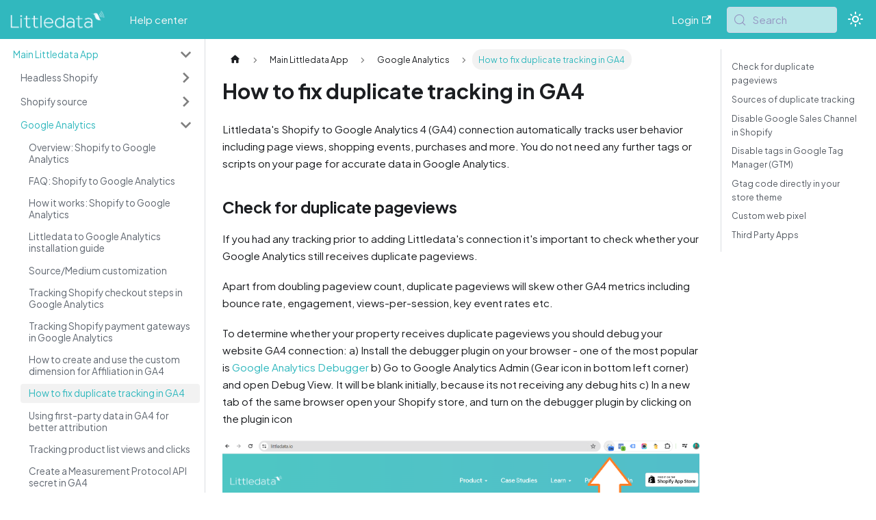

--- FILE ---
content_type: text/html; charset=UTF-8
request_url: https://help.littledata.io/posts/fix-duplicate-tracking-ga4
body_size: 9906
content:
<!doctype html>
<html lang="en" dir="ltr" class="docs-wrapper plugin-docs plugin-id-default docs-version-current docs-doc-page docs-doc-id-main-littledata-app/shopify-to-google-analytics/fix-duplicate-tracking-ga4" data-has-hydrated="false">
<head>
<meta charset="UTF-8">
<meta name="generator" content="Docusaurus v3.9.1">
<title data-rh="true">How to fix duplicate tracking in GA4 | Littledata Help Center</title><meta data-rh="true" name="viewport" content="width=device-width,initial-scale=1"><meta data-rh="true" name="twitter:card" content="summary_large_image"><meta data-rh="true" property="og:image" content="https://help.littledata.io/img/docusaurus-social-card.jpg"><meta data-rh="true" name="twitter:image" content="https://help.littledata.io/img/docusaurus-social-card.jpg"><meta data-rh="true" property="og:url" content="https://help.littledata.io/posts/fix-duplicate-tracking-ga4"><meta data-rh="true" property="og:locale" content="en"><meta data-rh="true" name="docusaurus_locale" content="en"><meta data-rh="true" name="docsearch:language" content="en"><meta data-rh="true" name="docusaurus_version" content="current"><meta data-rh="true" name="docusaurus_tag" content="docs-default-current"><meta data-rh="true" name="docsearch:version" content="current"><meta data-rh="true" name="docsearch:docusaurus_tag" content="docs-default-current"><meta data-rh="true" property="og:title" content="How to fix duplicate tracking in GA4 | Littledata Help Center"><meta data-rh="true" name="description" content="During the install process, you&#x27;ll disable the Google Sales Channel in Shopify. If our audit finds further Google Analytics tracking is still active, follow this guide to remove it."><meta data-rh="true" property="og:description" content="During the install process, you&#x27;ll disable the Google Sales Channel in Shopify. If our audit finds further Google Analytics tracking is still active, follow this guide to remove it."><link data-rh="true" rel="icon" href="/favicon.ico"><link data-rh="true" rel="canonical" href="https://help.littledata.io/posts/fix-duplicate-tracking-ga4"><link data-rh="true" rel="alternate" href="https://help.littledata.io/posts/fix-duplicate-tracking-ga4" hreflang="en"><link data-rh="true" rel="alternate" href="https://help.littledata.io/posts/fix-duplicate-tracking-ga4" hreflang="x-default"><link data-rh="true" rel="preconnect" href="https://RQO0LDQPEJ-dsn.algolia.net" crossorigin="anonymous"><script data-rh="true" type="application/ld+json">{"@context":"https://schema.org","@type":"BreadcrumbList","itemListElement":[{"@type":"ListItem","position":1,"name":"Main Littledata App","item":"https://help.littledata.io/categories/connections"},{"@type":"ListItem","position":2,"name":"Google Analytics","item":"https://help.littledata.io/categories/shopify-to-google-analytics"},{"@type":"ListItem","position":3,"name":"How to fix duplicate tracking in GA4","item":"https://help.littledata.io/posts/fix-duplicate-tracking-ga4"}]}</script><link rel="search" type="application/opensearchdescription+xml" title="Littledata Help Center" href="/opensearch.xml"><link rel="stylesheet" href="/assets/css/styles.cc37898b.css">
<script src="/assets/js/runtime~main.a36d9b85.js" defer="defer"></script>
<script src="/assets/js/main.f86f0566.js" defer="defer"></script>
<!-- Google Tag Manager -->
<script>(function(w,d,s,l,i){w[l]=w[l]||[];w[l].push({'gtm.start':
new Date().getTime(),event:'gtm.js'});var f=d.getElementsByTagName(s)[0],
j=d.createElement(s),dl=l!='dataLayer'?'&l='+l:'';j.async=true;j.src=
'https://www.googletagmanager.com/gtm.js?id='+i+dl;f.parentNode.insertBefore(j,f);
})(window,document,'script','dataLayer','GTM-5QQ458');</script>
<!-- End Google Tag Manager --></head>
<body class="navigation-with-keyboard">
<svg style="display: none;"><defs>
<symbol id="theme-svg-external-link" viewBox="0 0 24 24"><path fill="currentColor" d="M21 13v10h-21v-19h12v2h-10v15h17v-8h2zm3-12h-10.988l4.035 4-6.977 7.07 2.828 2.828 6.977-7.07 4.125 4.172v-11z"/></symbol>
</defs></svg>
<script>!function(){var t=function(){try{return new URLSearchParams(window.location.search).get("docusaurus-theme")}catch(t){}}()||function(){try{return window.localStorage.getItem("theme")}catch(t){}}();document.documentElement.setAttribute("data-theme",t||"light"),document.documentElement.setAttribute("data-theme-choice",t||"light")}(),function(){try{const c=new URLSearchParams(window.location.search).entries();for(var[t,e]of c)if(t.startsWith("docusaurus-data-")){var a=t.replace("docusaurus-data-","data-");document.documentElement.setAttribute(a,e)}}catch(t){}}()</script><div id="__docusaurus"><div role="region" aria-label="Skip to main content"><a class="skipToContent_fXgn" href="#__docusaurus_skipToContent_fallback">Skip to main content</a></div><nav aria-label="Main" class="theme-layout-navbar navbar navbar--fixed-top navbar--primary"><div class="navbar__inner"><div class="theme-layout-navbar-left navbar__items"><button aria-label="Toggle navigation bar" aria-expanded="false" class="navbar__toggle clean-btn" type="button"><svg width="30" height="30" viewBox="0 0 30 30" aria-hidden="true"><path stroke="currentColor" stroke-linecap="round" stroke-miterlimit="10" stroke-width="2" d="M4 7h22M4 15h22M4 23h22"></path></svg></button><a href="https://www.littledata.io" target="_blank" rel="noopener noreferrer" class="navbar__brand"><div class="navbar__logo"><img src="https://res.cloudinary.com/littledata/image/upload/v1696335242/LD-Logo-White-1.png" alt="Littledata logo" class="themedComponent_mlkZ themedComponent--light_NVdE" height="60" width="140"><img src="https://res.cloudinary.com/littledata/image/upload/v1696335242/LD-Logo-White-1.png" alt="Littledata logo" class="themedComponent_mlkZ themedComponent--dark_xIcU" height="60" width="140"></div><b class="navbar__title text--truncate"></b></a><a class="navbar__item navbar__link" href="/">Help center</a></div><div class="theme-layout-navbar-right navbar__items navbar__items--right"><a href="https://app.littledata.io/login" target="_self" rel="noopener noreferrer" class="navbar__item navbar__link">Login<svg width="13.5" height="13.5" aria-label="(opens in new tab)" class="iconExternalLink_nPIU"><use href="#theme-svg-external-link"></use></svg></a><div class="navbarSearchContainer_Bca1"><button type="button" class="DocSearch DocSearch-Button" aria-label="Search (Meta+k)" aria-keyshortcuts="Meta+k"><span class="DocSearch-Button-Container"><svg width="20" height="20" class="DocSearch-Search-Icon" viewBox="0 0 24 24" aria-hidden="true"><circle cx="11" cy="11" r="8" stroke="currentColor" fill="none" stroke-width="1.4"></circle><path d="m21 21-4.3-4.3" stroke="currentColor" fill="none" stroke-linecap="round" stroke-linejoin="round"></path></svg><span class="DocSearch-Button-Placeholder">Search</span></span><span class="DocSearch-Button-Keys"></span></button></div><div class="toggle_vylO colorModeToggle_DEke"><button class="clean-btn toggleButton_gllP toggleButtonDisabled_aARS" type="button" disabled="" title="system mode" aria-label="Switch between dark and light mode (currently system mode)"><svg viewBox="0 0 24 24" width="24" height="24" aria-hidden="true" class="toggleIcon_g3eP lightToggleIcon_pyhR"><path fill="currentColor" d="M12,9c1.65,0,3,1.35,3,3s-1.35,3-3,3s-3-1.35-3-3S10.35,9,12,9 M12,7c-2.76,0-5,2.24-5,5s2.24,5,5,5s5-2.24,5-5 S14.76,7,12,7L12,7z M2,13l2,0c0.55,0,1-0.45,1-1s-0.45-1-1-1l-2,0c-0.55,0-1,0.45-1,1S1.45,13,2,13z M20,13l2,0c0.55,0,1-0.45,1-1 s-0.45-1-1-1l-2,0c-0.55,0-1,0.45-1,1S19.45,13,20,13z M11,2v2c0,0.55,0.45,1,1,1s1-0.45,1-1V2c0-0.55-0.45-1-1-1S11,1.45,11,2z M11,20v2c0,0.55,0.45,1,1,1s1-0.45,1-1v-2c0-0.55-0.45-1-1-1C11.45,19,11,19.45,11,20z M5.99,4.58c-0.39-0.39-1.03-0.39-1.41,0 c-0.39,0.39-0.39,1.03,0,1.41l1.06,1.06c0.39,0.39,1.03,0.39,1.41,0s0.39-1.03,0-1.41L5.99,4.58z M18.36,16.95 c-0.39-0.39-1.03-0.39-1.41,0c-0.39,0.39-0.39,1.03,0,1.41l1.06,1.06c0.39,0.39,1.03,0.39,1.41,0c0.39-0.39,0.39-1.03,0-1.41 L18.36,16.95z M19.42,5.99c0.39-0.39,0.39-1.03,0-1.41c-0.39-0.39-1.03-0.39-1.41,0l-1.06,1.06c-0.39,0.39-0.39,1.03,0,1.41 s1.03,0.39,1.41,0L19.42,5.99z M7.05,18.36c0.39-0.39,0.39-1.03,0-1.41c-0.39-0.39-1.03-0.39-1.41,0l-1.06,1.06 c-0.39,0.39-0.39,1.03,0,1.41s1.03,0.39,1.41,0L7.05,18.36z"></path></svg><svg viewBox="0 0 24 24" width="24" height="24" aria-hidden="true" class="toggleIcon_g3eP darkToggleIcon_wfgR"><path fill="currentColor" d="M9.37,5.51C9.19,6.15,9.1,6.82,9.1,7.5c0,4.08,3.32,7.4,7.4,7.4c0.68,0,1.35-0.09,1.99-0.27C17.45,17.19,14.93,19,12,19 c-3.86,0-7-3.14-7-7C5,9.07,6.81,6.55,9.37,5.51z M12,3c-4.97,0-9,4.03-9,9s4.03,9,9,9s9-4.03,9-9c0-0.46-0.04-0.92-0.1-1.36 c-0.98,1.37-2.58,2.26-4.4,2.26c-2.98,0-5.4-2.42-5.4-5.4c0-1.81,0.89-3.42,2.26-4.4C12.92,3.04,12.46,3,12,3L12,3z"></path></svg><svg viewBox="0 0 24 24" width="24" height="24" aria-hidden="true" class="toggleIcon_g3eP systemToggleIcon_QzmC"><path fill="currentColor" d="m12 21c4.971 0 9-4.029 9-9s-4.029-9-9-9-9 4.029-9 9 4.029 9 9 9zm4.95-13.95c1.313 1.313 2.05 3.093 2.05 4.95s-0.738 3.637-2.05 4.95c-1.313 1.313-3.093 2.05-4.95 2.05v-14c1.857 0 3.637 0.737 4.95 2.05z"></path></svg></button></div></div></div><div role="presentation" class="navbar-sidebar__backdrop"></div></nav><div id="__docusaurus_skipToContent_fallback" class="theme-layout-main main-wrapper mainWrapper_z2l0"><div class="docsWrapper_hBAB"><button aria-label="Scroll back to top" class="clean-btn theme-back-to-top-button backToTopButton_sjWU" type="button"></button><div class="docRoot_UBD9"><aside class="theme-doc-sidebar-container docSidebarContainer_YfHR"><div class="sidebarViewport_aRkj"><div class="sidebar_njMd"><nav aria-label="Docs sidebar" class="menu thin-scrollbar menu_SIkG"><ul class="theme-doc-sidebar-menu menu__list"><li class="theme-doc-sidebar-item-category theme-doc-sidebar-item-category-level-1 menu__list-item"><div class="menu__list-item-collapsible"><a class="categoryLink_byQd menu__link menu__link--sublist menu__link--active" href="/categories/connections"><span title="Main Littledata App" class="categoryLinkLabel_W154">Main Littledata App</span></a><button aria-label="Collapse sidebar category &#x27;Main Littledata App&#x27;" aria-expanded="true" type="button" class="clean-btn menu__caret"></button></div><ul class="menu__list"><li class="theme-doc-sidebar-item-category theme-doc-sidebar-item-category-level-2 menu__list-item menu__list-item--collapsed"><div class="menu__list-item-collapsible"><a class="categoryLink_byQd menu__link menu__link--sublist" tabindex="0" href="/categories/headless-shopify"><span title="Headless Shopify" class="categoryLinkLabel_W154">Headless Shopify</span></a><button aria-label="Expand sidebar category &#x27;Headless Shopify&#x27;" aria-expanded="false" type="button" class="clean-btn menu__caret"></button></div></li><li class="theme-doc-sidebar-item-category theme-doc-sidebar-item-category-level-2 menu__list-item menu__list-item--collapsed"><div class="menu__list-item-collapsible"><a class="categoryLink_byQd menu__link menu__link--sublist" tabindex="0" href="/categories/shopify"><span title="Shopify source" class="categoryLinkLabel_W154">Shopify source</span></a><button aria-label="Expand sidebar category &#x27;Shopify source&#x27;" aria-expanded="false" type="button" class="clean-btn menu__caret"></button></div></li><li class="theme-doc-sidebar-item-category theme-doc-sidebar-item-category-level-2 menu__list-item"><div class="menu__list-item-collapsible"><a class="categoryLink_byQd menu__link menu__link--sublist menu__link--active" tabindex="0" href="/categories/shopify-to-google-analytics"><span title="Google Analytics" class="categoryLinkLabel_W154">Google Analytics</span></a><button aria-label="Collapse sidebar category &#x27;Google Analytics&#x27;" aria-expanded="true" type="button" class="clean-btn menu__caret"></button></div><ul class="menu__list"><li class="theme-doc-sidebar-item-link theme-doc-sidebar-item-link-level-3 menu__list-item"><a class="menu__link" tabindex="0" href="/posts/overview-shopify-google-analytics"><span title="Overview: Shopify to Google Analytics" class="linkLabel_WmDU">Overview: Shopify to Google Analytics</span></a></li><li class="theme-doc-sidebar-item-link theme-doc-sidebar-item-link-level-3 menu__list-item"><a class="menu__link" tabindex="0" href="/posts/faq-shopify-to-google-analytics"><span title="FAQ: Shopify to Google Analytics" class="linkLabel_WmDU">FAQ: Shopify to Google Analytics</span></a></li><li class="theme-doc-sidebar-item-link theme-doc-sidebar-item-link-level-3 menu__list-item"><a class="menu__link" tabindex="0" href="/posts/how-it-works-shopify-to-ga4"><span title="How it works: Shopify to Google Analytics" class="linkLabel_WmDU">How it works: Shopify to Google Analytics</span></a></li><li class="theme-doc-sidebar-item-link theme-doc-sidebar-item-link-level-3 menu__list-item"><a class="menu__link" tabindex="0" href="/posts/littledata-shopify-install-guide"><span title="Littledata to Google Analytics installation guide" class="linkLabel_WmDU">Littledata to Google Analytics installation guide</span></a></li><li class="theme-doc-sidebar-item-link theme-doc-sidebar-item-link-level-3 menu__list-item"><a class="menu__link" tabindex="0" href="/posts/payment-gateway-customization"><span title="Source/Medium customization" class="linkLabel_WmDU">Source/Medium customization</span></a></li><li class="theme-doc-sidebar-item-link theme-doc-sidebar-item-link-level-3 menu__list-item"><a class="menu__link" tabindex="0" href="/posts/checkout-funnel-steps"><span title="Tracking Shopify checkout steps in Google Analytics" class="linkLabel_WmDU">Tracking Shopify checkout steps in Google Analytics</span></a></li><li class="theme-doc-sidebar-item-link theme-doc-sidebar-item-link-level-3 menu__list-item"><a class="menu__link" tabindex="0" href="/posts/tracking-shopify-klarna-paypal-google-analytics"><span title="Tracking Shopify payment gateways in Google Analytics" class="linkLabel_WmDU">Tracking Shopify payment gateways in Google Analytics</span></a></li><li class="theme-doc-sidebar-item-link theme-doc-sidebar-item-link-level-3 menu__list-item"><a class="menu__link" tabindex="0" href="/posts/create-affiliation-custom-dimension-ga4"><span title="How to create and use the custom dimension for Affiliation in GA4" class="linkLabel_WmDU">How to create and use the custom dimension for Affiliation in GA4</span></a></li><li class="theme-doc-sidebar-item-link theme-doc-sidebar-item-link-level-3 menu__list-item"><a class="menu__link menu__link--active" aria-current="page" tabindex="0" href="/posts/fix-duplicate-tracking-ga4"><span title="How to fix duplicate tracking in GA4" class="linkLabel_WmDU">How to fix duplicate tracking in GA4</span></a></li><li class="theme-doc-sidebar-item-link theme-doc-sidebar-item-link-level-3 menu__list-item"><a class="menu__link" tabindex="0" href="/posts/tracking-first-party-data-ga4"><span title="Using first-party data in GA4 for better attribution" class="linkLabel_WmDU">Using first-party data in GA4 for better attribution</span></a></li><li class="theme-doc-sidebar-item-link theme-doc-sidebar-item-link-level-3 menu__list-item"><a class="menu__link" tabindex="0" href="/posts/tracking-product-list-views-and-clicks"><span title="Tracking product list views and clicks" class="linkLabel_WmDU">Tracking product list views and clicks</span></a></li><li class="theme-doc-sidebar-item-link theme-doc-sidebar-item-link-level-3 menu__list-item"><a class="menu__link" tabindex="0" href="/posts/create-a-measurement-protocol-api-secret-in-ga4"><span title="Create a Measurement Protocol API secret in GA4" class="linkLabel_WmDU">Create a Measurement Protocol API secret in GA4</span></a></li><li class="theme-doc-sidebar-item-link theme-doc-sidebar-item-link-level-3 menu__list-item"><a class="menu__link" tabindex="0" href="/posts/using-google-consent-modev2"><span title="Using Google Consent Mode v2 with Shopify" class="linkLabel_WmDU">Using Google Consent Mode v2 with Shopify</span></a></li><li class="theme-doc-sidebar-item-link theme-doc-sidebar-item-link-level-3 menu__list-item"><a class="menu__link" tabindex="0" href="/posts/create-a-data-stream-in-ga4"><span title="Create a Data Stream in GA4" class="linkLabel_WmDU">Create a Data Stream in GA4</span></a></li><li class="theme-doc-sidebar-item-link theme-doc-sidebar-item-link-level-3 menu__list-item"><a class="menu__link" tabindex="0" href="/posts/littledata-uninstall"><span title="How to uninstall the Littledata - Customer Tracking app" class="linkLabel_WmDU">How to uninstall the Littledata - Customer Tracking app</span></a></li><li class="theme-doc-sidebar-item-link theme-doc-sidebar-item-link-level-3 menu__list-item"><a class="menu__link" tabindex="0" href="/posts/google-tag-manager-faq"><span title="Google Tag Manager FAQ" class="linkLabel_WmDU">Google Tag Manager FAQ</span></a></li></ul></li><li class="theme-doc-sidebar-item-category theme-doc-sidebar-item-category-level-2 menu__list-item menu__list-item--collapsed"><div class="menu__list-item-collapsible"><a class="categoryLink_byQd menu__link menu__link--sublist" tabindex="0" href="/categories/google-ads"><span title="Google Ads" class="categoryLinkLabel_W154">Google Ads</span></a><button aria-label="Expand sidebar category &#x27;Google Ads&#x27;" aria-expanded="false" type="button" class="clean-btn menu__caret"></button></div></li><li class="theme-doc-sidebar-item-category theme-doc-sidebar-item-category-level-2 menu__list-item menu__list-item--collapsed"><div class="menu__list-item-collapsible"><a class="categoryLink_byQd menu__link menu__link--sublist" tabindex="0" href="/categories/shopify-klaviyo"><span title="Klaviyo" class="categoryLinkLabel_W154">Klaviyo</span></a><button aria-label="Expand sidebar category &#x27;Klaviyo&#x27;" aria-expanded="false" type="button" class="clean-btn menu__caret"></button></div></li><li class="theme-doc-sidebar-item-category theme-doc-sidebar-item-category-level-2 menu__list-item menu__list-item--collapsed"><div class="menu__list-item-collapsible"><a class="categoryLink_byQd menu__link menu__link--sublist" tabindex="0" href="/categories/accounts-and-billing"><span title="Accounts and billing" class="categoryLinkLabel_W154">Accounts and billing</span></a><button aria-label="Expand sidebar category &#x27;Accounts and billing&#x27;" aria-expanded="false" type="button" class="clean-btn menu__caret"></button></div></li><li class="theme-doc-sidebar-item-category theme-doc-sidebar-item-category-level-2 menu__list-item menu__list-item--collapsed"><div class="menu__list-item-collapsible"><a class="categoryLink_byQd menu__link menu__link--sublist" tabindex="0" href="/categories/facebook-capi"><span title="Meta Conversions API" class="categoryLinkLabel_W154">Meta Conversions API</span></a><button aria-label="Expand sidebar category &#x27;Meta Conversions API&#x27;" aria-expanded="false" type="button" class="clean-btn menu__caret"></button></div></li><li class="theme-doc-sidebar-item-category theme-doc-sidebar-item-category-level-2 menu__list-item menu__list-item--collapsed"><div class="menu__list-item-collapsible"><a class="categoryLink_byQd menu__link menu__link--sublist" tabindex="0" href="/categories/shopify-to-segment"><span title="Segment" class="categoryLinkLabel_W154">Segment</span></a><button aria-label="Expand sidebar category &#x27;Segment&#x27;" aria-expanded="false" type="button" class="clean-btn menu__caret"></button></div></li><li class="theme-doc-sidebar-item-category theme-doc-sidebar-item-category-level-2 menu__list-item menu__list-item--collapsed"><div class="menu__list-item-collapsible"><a class="categoryLink_byQd menu__link menu__link--sublist" tabindex="0" href="/categories/recharge-to-google-analytics"><span title="Recharge" class="categoryLinkLabel_W154">Recharge</span></a><button aria-label="Expand sidebar category &#x27;Recharge&#x27;" aria-expanded="false" type="button" class="clean-btn menu__caret"></button></div></li><li class="theme-doc-sidebar-item-category theme-doc-sidebar-item-category-level-2 menu__list-item menu__list-item--collapsed"><div class="menu__list-item-collapsible"><a class="categoryLink_byQd menu__link menu__link--sublist" tabindex="0" href="/categories/shopify-to-pinterest"><span title="Pinterest" class="categoryLinkLabel_W154">Pinterest</span></a><button aria-label="Expand sidebar category &#x27;Pinterest&#x27;" aria-expanded="false" type="button" class="clean-btn menu__caret"></button></div></li><li class="theme-doc-sidebar-item-category theme-doc-sidebar-item-category-level-2 menu__list-item menu__list-item--collapsed"><div class="menu__list-item-collapsible"><a class="categoryLink_byQd menu__link menu__link--sublist" tabindex="0" href="/categories/tiktok"><span title="TikTok" class="categoryLinkLabel_W154">TikTok</span></a><button aria-label="Expand sidebar category &#x27;TikTok&#x27;" aria-expanded="false" type="button" class="clean-btn menu__caret"></button></div></li><li class="theme-doc-sidebar-item-category theme-doc-sidebar-item-category-level-2 menu__list-item menu__list-item--collapsed"><div class="menu__list-item-collapsible"><a class="categoryLink_byQd menu__link menu__link--sublist" tabindex="0" href="/categories/attentive"><span title="Attentive" class="categoryLinkLabel_W154">Attentive</span></a><button aria-label="Expand sidebar category &#x27;Attentive&#x27;" aria-expanded="false" type="button" class="clean-btn menu__caret"></button></div></li><li class="theme-doc-sidebar-item-category theme-doc-sidebar-item-category-level-2 menu__list-item menu__list-item--collapsed"><div class="menu__list-item-collapsible"><a class="categoryLink_byQd menu__link menu__link--sublist" tabindex="0" href="/categories/dotdigital"><span title="Dotdigital" class="categoryLinkLabel_W154">Dotdigital</span></a><button aria-label="Expand sidebar category &#x27;Dotdigital&#x27;" aria-expanded="false" type="button" class="clean-btn menu__caret"></button></div></li></ul></li><li class="theme-doc-sidebar-item-category theme-doc-sidebar-item-category-level-1 menu__list-item menu__list-item--collapsed"><div class="menu__list-item-collapsible"><a class="categoryLink_byQd menu__link menu__link--sublist" href="/categories/google-analytics-littledata"><span title="Free Google Analytics App" class="categoryLinkLabel_W154">Free Google Analytics App</span></a><button aria-label="Expand sidebar category &#x27;Free Google Analytics App&#x27;" aria-expanded="false" type="button" class="clean-btn menu__caret"></button></div></li><li class="theme-doc-sidebar-item-category theme-doc-sidebar-item-category-level-1 menu__list-item menu__list-item--collapsed"><div class="menu__list-item-collapsible"><a class="categoryLink_byQd menu__link menu__link--sublist" href="/categories/recipes"><span title="Partner Recipes" class="categoryLinkLabel_W154">Partner Recipes</span></a><button aria-label="Expand sidebar category &#x27;Partner Recipes&#x27;" aria-expanded="false" type="button" class="clean-btn menu__caret"></button></div></li><li class="theme-doc-sidebar-item-category theme-doc-sidebar-item-category-level-1 menu__list-item menu__list-item--collapsed"><div class="menu__list-item-collapsible"><a class="categoryLink_byQd menu__link menu__link--sublist" href="/categories/google-analytics-4"><span title="Using Google Analytics" class="categoryLinkLabel_W154">Using Google Analytics</span></a><button aria-label="Expand sidebar category &#x27;Using Google Analytics&#x27;" aria-expanded="false" type="button" class="clean-btn menu__caret"></button></div></li><li class="theme-doc-sidebar-item-category theme-doc-sidebar-item-category-level-1 menu__list-item menu__list-item--collapsed"><div class="menu__list-item-collapsible"><a class="categoryLink_byQd menu__link menu__link--sublist" href="/categories/troubleshooting"><span title="Troubleshooting" class="categoryLinkLabel_W154">Troubleshooting</span></a><button aria-label="Expand sidebar category &#x27;Troubleshooting&#x27;" aria-expanded="false" type="button" class="clean-btn menu__caret"></button></div></li><li class="theme-doc-sidebar-item-category theme-doc-sidebar-item-category-level-1 menu__list-item menu__list-item--collapsed"><div class="menu__list-item-collapsible"><a class="categoryLink_byQd menu__link menu__link--sublist" href="/categories/developer-docs"><span title="Developer docs" class="categoryLinkLabel_W154">Developer docs</span></a><button aria-label="Expand sidebar category &#x27;Developer docs&#x27;" aria-expanded="false" type="button" class="clean-btn menu__caret"></button></div></li></ul></nav></div></div></aside><main class="docMainContainer_TBSr"><div class="container padding-top--md padding-bottom--lg"><div class="row"><div class="col docItemCol_VOVn"><div class="docItemContainer_Djhp"><article><nav class="theme-doc-breadcrumbs breadcrumbsContainer_Z_bl" aria-label="Breadcrumbs"><ul class="breadcrumbs"><li class="breadcrumbs__item"><a aria-label="Home page" class="breadcrumbs__link" href="/"><svg viewBox="0 0 24 24" class="breadcrumbHomeIcon_YNFT"><path d="M10 19v-5h4v5c0 .55.45 1 1 1h3c.55 0 1-.45 1-1v-7h1.7c.46 0 .68-.57.33-.87L12.67 3.6c-.38-.34-.96-.34-1.34 0l-8.36 7.53c-.34.3-.13.87.33.87H5v7c0 .55.45 1 1 1h3c.55 0 1-.45 1-1z" fill="currentColor"></path></svg></a></li><li class="breadcrumbs__item"><a class="breadcrumbs__link" href="/categories/connections"><span>Main Littledata App</span></a></li><li class="breadcrumbs__item"><a class="breadcrumbs__link" href="/categories/shopify-to-google-analytics"><span>Google Analytics</span></a></li><li class="breadcrumbs__item breadcrumbs__item--active"><span class="breadcrumbs__link">How to fix duplicate tracking in GA4</span></li></ul></nav><div class="tocCollapsible_ETCw theme-doc-toc-mobile tocMobile_ITEo"><button type="button" class="clean-btn tocCollapsibleButton_TO0P">On this page</button></div><div class="theme-doc-markdown markdown"><header><h1>How to fix duplicate tracking in GA4</h1></header><p>Littledata&#x27;s Shopify to Google Analytics 4 (GA4) connection automatically tracks user behavior including page views, shopping events, purchases and more. You do not need any further tags or scripts on your page for accurate data in Google Analytics.</p>
<h2 class="anchor anchorWithStickyNavbar_LWe7" id="check-for-duplicate-pageviews">Check for duplicate pageviews<a href="#check-for-duplicate-pageviews" class="hash-link" aria-label="Direct link to Check for duplicate pageviews" title="Direct link to Check for duplicate pageviews" translate="no">​</a></h2>
<p>If you had any tracking prior to adding Littledata&#x27;s connection it&#x27;s important to check whether your Google Analytics still receives duplicate pageviews.</p>
<p>Apart from doubling pageview count, duplicate pageviews will skew other GA4 metrics including bounce rate, engagement, views-per-session, key event rates etc.</p>
<p>To determine whether your property receives duplicate pageviews you should debug your website GA4 connection:
a) Install the debugger plugin on your browser - one of the most popular is <a href="https://chromewebstore.google.com/detail/google-analytics-debugger/jnkmfdileelhofjcijamephohjechhna?hl=en&amp;pli=1" target="_blank" rel="noopener noreferrer">Google Analytics Debugger</a>
b) Go to Google Analytics Admin (Gear icon in bottom left corner) and open Debug View. It will be blank initially, because its not receiving any debug hits
c) In a new tab of the same browser open your Shopify store, and turn on the debugger plugin by clicking on the plugin icon</p>
<p><img decoding="async" loading="lazy" alt="how to turn on ga4 debugger" src="/assets/images/ga-debugger-cf5b88ff705583d383caeb1ffdadcf12.png" width="1851" height="787" class="img_ev3q"></p>
<p>When the page loads, if you see 2 pageviews with no time interval in between, just like on the screenshot below, it&#x27;s proof that your GA4 receives duplicate pageviews.</p>
<p><img decoding="async" loading="lazy" alt="duplicate pageviews in ga4 debugger" src="/assets/images/duplicate-pvs-e585a7ae8f0cc82becbe74029f77bca1.png" width="1395" height="743" class="img_ev3q"></p>
<p>Other signs that you are receiving duplicate pageviews can be increased Views-per-session or a very low bounce rate (less than 20%). However, it&#x27;s always advised to confirm such doubts by debugging using this procedure.</p>
<p>Additonally, you can also check for double pageviews using the <a href="https://tagassistant.google.com/" target="_blank" rel="noopener noreferrer">Tag Assistant:</a></p>
<p><img decoding="async" loading="lazy" alt="tag-assistant-debugging" src="/assets/images/screenshot-2025-01-27-at-14.40.33-87addfd91efff719422813c93300e53c.png" width="1742" height="795" class="img_ev3q"></p>
<h2 class="anchor anchorWithStickyNavbar_LWe7" id="sources-of-duplicate-tracking">Sources of duplicate tracking<a href="#sources-of-duplicate-tracking" class="hash-link" aria-label="Direct link to Sources of duplicate tracking" title="Direct link to Sources of duplicate tracking" translate="no">​</a></h2>
<p>To solve the problem of duplicate pageviews, you need to disable any other way of GA4 tracking on your website. These are the most common ways that legacy GA4 installation lingers on:</p>
<ol>
<li>Google &amp; YouTube Sales Channel in Shopify</li>
<li>GA4 tag in Google Tag Manager</li>
<li>gtag code directly in your store theme</li>
<li>Custom web pixel</li>
<li>Third party apps</li>
</ol>
<h2 class="anchor anchorWithStickyNavbar_LWe7" id="disable-google-sales-channel-in-shopify">Disable Google Sales Channel in Shopify<a href="#disable-google-sales-channel-in-shopify" class="hash-link" aria-label="Direct link to Disable Google Sales Channel in Shopify" title="Direct link to Disable Google Sales Channel in Shopify" translate="no">​</a></h2>
<p>During Littledata&#x27;s installation process, you will be prompted to disable Shopify&#x27;s Google Analytics tracker from the Google Sales Channel.</p>
<p>If our audit detects that the original Shopify tracking is still active, follow these steps to remove it.</p>
<ol>
<li>
<p>Go to your Shopify store admin and <strong>Sales Channels &gt; Google &amp; YouTube.</strong></p>
<p><img decoding="async" loading="lazy" alt="Shopify sales channel" src="/assets/images/screenshot-2023-08-18-at-4.50.40-pm-82675b1335249242bed5626ee73016e8.png" width="2672" height="1070" class="img_ev3q"></p>
</li>
<li>
<p>Click <strong>Disconnect</strong> next to the &#x27;Google Analytics&#x27; property.</p>
<p><img decoding="async" loading="lazy" alt="Disconnect duplicate tracking" src="/assets/images/screenshot-2023-08-18-at-4.55.21-pm-7340ab195a222f4a1e7362a083a87d98.png" width="2230" height="634" class="img_ev3q"></p>
</li>
</ol>
<p>If you don’t disconnect the Google Analytics 4 property from the Google Channel it will trigger <a href="https://blog.littledata.io/2019/05/27/is-google-analytics-accurate" target="_blank" rel="noopener noreferrer">double pageviews and ecommerce events in GA4</a>.</p>
<h2 class="anchor anchorWithStickyNavbar_LWe7" id="disable-tags-in-google-tag-manager-gtm">Disable tags in Google Tag Manager (GTM)<a href="#disable-tags-in-google-tag-manager-gtm" class="hash-link" aria-label="Direct link to Disable tags in Google Tag Manager (GTM)" title="Direct link to Disable tags in Google Tag Manager (GTM)" translate="no">​</a></h2>
<p>If you use GTM you should check whether you have an active GA4 configuration tag and pause it.</p>
<p><img decoding="async" loading="lazy" alt="pause ga4 configuration tag in gtm" src="/assets/images/not-neede-gtm-tag-8ceb9eb4074bf6803be7e139d9743ab7.png" width="1454" height="624" class="img_ev3q"></p>
<p>Even if the GA4 Measurement ID does not match the one that Littledata is connected to, it could be a <a href="https://support.google.com/analytics/answer/12270356" target="_blank" rel="noopener noreferrer">different data stream</a> feeding into the same web property.</p>
<p>For a more detailed instruction, make sure to check our guide on <a href="/posts/how-to-disable-pageviews-in-gtm">how to disable pageviews in GTM</a>.</p>
<h2 class="anchor anchorWithStickyNavbar_LWe7" id="gtag-code-directly-in-your-store-theme">Gtag code directly in your store theme<a href="#gtag-code-directly-in-your-store-theme" class="hash-link" aria-label="Direct link to Gtag code directly in your store theme" title="Direct link to Gtag code directly in your store theme" translate="no">​</a></h2>
<p>Google&#x27;s gtag script might have been added directly to the Shopify <code>theme.liquid</code> file.</p>
<p>For this particular scenario you need to check with your developer, this tutorial won&#x27;t go into detail due to technical complexity.</p>
<h2 class="anchor anchorWithStickyNavbar_LWe7" id="custom-web-pixel">Custom web pixel<a href="#custom-web-pixel" class="hash-link" aria-label="Direct link to Custom web pixel" title="Direct link to Custom web pixel" translate="no">​</a></h2>
<p>Shopify allows you to add a &#x27;web pixel&#x27; to your storefront, and this might include the gtag tracking - similar to above.</p>
<p>Here&#x27;s how to <a href="https://help.shopify.com/en/manual/promoting-marketing/pixels/custom-pixels/manage#disconnect-custom-pixel" target="_blank" rel="noopener noreferrer">remove custom web pixels</a></p>
<h2 class="anchor anchorWithStickyNavbar_LWe7" id="third-party-apps">Third Party Apps<a href="#third-party-apps" class="hash-link" aria-label="Direct link to Third Party Apps" title="Direct link to Third Party Apps" translate="no">​</a></h2>
<p>There are quite a few Shopify Store Apps which could be sending data to your Google Analytics 4 properties, our recommendation is to always keep an eye out for apps which have the following keywords in the name: &quot;Tracking&quot;, &quot;GA4/Google Analytics 4&quot;, &quot;Revenue&quot; etc.</p></div><footer class="theme-doc-footer docusaurus-mt-lg"><div class="row margin-top--sm theme-doc-footer-edit-meta-row"><div class="col"></div><div class="col lastUpdated_JAkA"><span class="theme-last-updated">Last updated<!-- --> on <b><time datetime="2025-05-29T09:42:47.000Z" itemprop="dateModified">May 29, 2025</time></b></span></div></div></footer></article><nav class="docusaurus-mt-lg pagination-nav" aria-label="Docs pages"><a class="pagination-nav__link pagination-nav__link--prev" href="/posts/create-affiliation-custom-dimension-ga4"><div class="pagination-nav__sublabel">Previous</div><div class="pagination-nav__label">How to create and use the custom dimension for Affiliation in GA4</div></a><a class="pagination-nav__link pagination-nav__link--next" href="/posts/tracking-first-party-data-ga4"><div class="pagination-nav__sublabel">Next</div><div class="pagination-nav__label">Using first-party data in GA4 for better attribution</div></a></nav></div></div><div class="col col--3"><div class="tableOfContents_bqdL thin-scrollbar theme-doc-toc-desktop"><ul class="table-of-contents table-of-contents__left-border"><li><a href="#check-for-duplicate-pageviews" class="table-of-contents__link toc-highlight">Check for duplicate pageviews</a></li><li><a href="#sources-of-duplicate-tracking" class="table-of-contents__link toc-highlight">Sources of duplicate tracking</a></li><li><a href="#disable-google-sales-channel-in-shopify" class="table-of-contents__link toc-highlight">Disable Google Sales Channel in Shopify</a></li><li><a href="#disable-tags-in-google-tag-manager-gtm" class="table-of-contents__link toc-highlight">Disable tags in Google Tag Manager (GTM)</a></li><li><a href="#gtag-code-directly-in-your-store-theme" class="table-of-contents__link toc-highlight">Gtag code directly in your store theme</a></li><li><a href="#custom-web-pixel" class="table-of-contents__link toc-highlight">Custom web pixel</a></li><li><a href="#third-party-apps" class="table-of-contents__link toc-highlight">Third Party Apps</a></li></ul></div></div></div></div></main></div></div></div><div><footer class="text-gray-700 bg-black pt-16 font-extralight"><div class="px-5 py-2 mx-auto max-w-screen-xl text-sm"><div class="flex flex-wrap order-first"><div class="w-full sm:w-1/2 md:w-1/3 lg:w-1/4"><h5 class="text-left text-white">PRODUCT</h5><nav class="list-none mb-10"><p class="my-2 pr-6"><a class="text-gray-400 hover:text-white text-sm" target="_blank" href="https://intercom.news/littledata" rel="noopener noreferrer">Product Updates</a></p><p class="my-2 pr-6"><a class="text-gray-400 hover:text-white text-sm" target="_blank" href="https://www.littledata.io/shopify-app" rel="noopener noreferrer">Shopify App</a></p><p class="my-2 pr-6"><a class="text-gray-400 hover:text-white text-sm" target="_blank" href="https://www.littledata.io/shopify/google-analytics" rel="noopener noreferrer">Shopify Google Analytics</a></p><p class="my-2 pr-6"><a class="text-gray-400 hover:text-white text-sm" target="_blank" href="https://www.littledata.io/why-littledata" rel="noopener noreferrer">Why Littledata</a></p><p class="my-2 pr-6"><a class="text-gray-400 hover:text-white text-sm" target="_blank" href="https://www.littledata.io/connections" rel="noopener noreferrer">All Connections</a></p></nav></div><div class="w-full sm:w-1/2 md:w-1/3 lg:w-1/4"><h5 class="text-left text-white">COMPARE</h5><nav class="list-none mb-10"><p class="my-2 pr-6"><a class="text-gray-400 hover:text-white text-sm" target="_blank" href="https://www.littledata.io/switch-from-elevar" rel="noopener noreferrer">Switch from Elevar (save 50%)</a></p><p class="my-2 pr-6"><a class="text-gray-400 hover:text-white text-sm" target="_blank" href="https://www.littledata.io/vs/littledata-vs-elevar" rel="noopener noreferrer">Littledata vs Elevar</a></p><p class="my-2 pr-6"><a class="text-gray-400 hover:text-white text-sm" target="_blank" href="https://www.littledata.io/vs/littledata-vs-triple-whale" rel="noopener noreferrer">Littledata vs Triple Whale</a></p></nav></div><div class="w-full sm:w-1/2 md:w-1/3 lg:w-1/4"><h5 class="text-left text-white">COMPANY</h5><nav class="list-none mb-10"><p class="my-2 pr-6"><a class="text-gray-400 hover:text-white text-sm" target="_blank" href="https://www.littledata.io/about" rel="noopener noreferrer">About</a></p><p class="my-2 pr-6"><a class="text-gray-400 hover:text-white text-sm" target="_blank" href="https://www.littledata.io/case-studies" rel="noopener noreferrer">Customers</a></p><p class="my-2 pr-6"><a class="text-gray-400 hover:text-white text-sm" target="_blank" href="https://www.littledata.io/partners" rel="noopener noreferrer">Partners</a></p><p class="my-2 pr-6"><a class="text-gray-400 hover:text-white text-sm" target="_blank" href="https://littledata.jobs.personio.com" rel="noopener noreferrer">Careers</a></p><p class="my-2 pr-6"><a class="text-gray-400 hover:text-white text-sm" target="_blank" href="https://www.littledata.io/media" rel="noopener noreferrer">Media Assets</a></p></nav></div><div class="w-full sm:w-1/2 md:w-1/3 lg:w-1/4"><h5 class="text-left text-white">SUPPORT</h5><nav class="list-none mb-10"><p class="my-2 pr-6"><a class="text-gray-400 hover:text-white text-sm" target="_blank" href="https://help.littledata.io/" rel="noopener noreferrer">Help Center</a></p><p class="my-2 pr-6"><a class="text-gray-400 hover:text-white text-sm" target="_blank" href="https://status.littledata.io" rel="noopener noreferrer">System Status</a></p><p class="my-2 pr-6"><a class="text-gray-400 hover:text-white text-sm" target="_blank" href="https://www.littledata.io/demo" rel="noopener noreferrer">Book a Demo</a></p><p class="my-2 pr-6"><a class="text-gray-400 hover:text-white text-sm" target="_blank" href="https://www.littledata.io/contact-us" rel="noopener noreferrer">Contact</a></p></nav></div><div class="w-full sm:w-1/2 md:w-1/3 lg:w-1/4"><h5 class="text-left text-white">PUBLICATIONS</h5><nav class="list-none mb-10"><p class="my-2 pr-6"><a class="text-gray-400 hover:text-white text-sm" target="_blank" href="https://blog.littledata.io" rel="noopener noreferrer">Blog</a></p><p class="my-2 pr-6"><a class="text-gray-400 hover:text-white text-sm" target="_blank" href="https://www.littledata.io/ebooks" rel="noopener noreferrer">Ebooks</a></p></nav></div><div class="w-full sm:w-1/2 md:w-1/3 lg:w-1/4"><h5 class="text-left text-white">DEVELOPER DOCS</h5><nav class="list-none mb-10"><p class="my-2 pr-6"><a class="text-gray-400 hover:text-white text-sm" target="_blank" href="https://help.littledata.io/categories/developer-docs/" rel="noopener noreferrer">Developers</a></p><p class="my-2 pr-6"><a class="text-gray-400 hover:text-white text-sm" target="_blank" href="https://help.littledata.io/posts/how-it-works-shopify-to-ga/" rel="noopener noreferrer">Google Analytics Docs</a></p><p class="my-2 pr-6"><a class="text-gray-400 hover:text-white text-sm" target="_blank" href="https://help.littledata.io/posts/segment-to-shopify-how-it-works/" rel="noopener noreferrer">Segment Docs</a></p><p class="my-2 pr-6"><a class="text-gray-400 hover:text-white text-sm" target="_blank" href="https://help.littledata.io/posts/gtm-and-google-analytics-data-layer-for-shopify/" rel="noopener noreferrer">GTM Data Layer</a></p></nav></div><div class="w-full sm:w-1/2 md:w-1/3 lg:w-1/4"><h5 class="text-left text-white">RESEARCH</h5><nav class="list-none mb-10"><p class="my-2 pr-6"><a class="text-gray-400 hover:text-white text-sm" target="_blank" href="https://blog.littledata.io/2021/10/07/why-stores-are-using-facebook-conversions-api/" rel="noopener noreferrer">Why Meta Conversions API</a></p><p class="my-2 pr-6"><a class="text-gray-400 hover:text-white text-sm" target="_blank" href="https://blog.littledata.io/2021/05/20/why-doesnt-shopify-analytics-match-google-analytics-ebook/" rel="noopener noreferrer">Why Doesn&#x27;t Shopify Analytics Match Google Analytics?</a></p><p class="my-2 pr-6"><a class="text-gray-400 hover:text-white text-sm" target="_blank" href="https://www.littledata.io/average-website-performance" rel="noopener noreferrer">Website benchmarks</a></p><p class="my-2 pr-6"><a class="text-gray-400 hover:text-white text-sm" target="_blank" href="https://www.littledata.io/ecommerce-conversion-rate" rel="noopener noreferrer">Ecommerce conversion rate</a></p></nav></div><div class="w-full sm:w-1/2 md:w-1/3 lg:w-1/4"><h5 class="text-left text-white">TEMPLATES</h5><nav class="list-none mb-10"><p class="my-2 pr-6"><a class="text-gray-400 hover:text-white text-sm" target="_blank" href="https://www.littledata.io/looker-ga4" rel="noopener noreferrer">Shopify Looker Studio Templates</a></p><p class="my-2 pr-6"><a class="text-gray-400 hover:text-white text-sm" target="_blank" href="https://www.littledata.io/looker-studio-templates-recharge-subscriptions" rel="noopener noreferrer">Recharge Looker Studio Template</a></p></nav></div></div></div><div class="px-5 pt-8 pb-16 mx-auto flex flex-wrap items-center max-w-screen-xl w-full"><div class="flex-wrap"><a href="https://www.littledata.io/api/shopify?utm_campaign=shop_button_footer&amp;utm_term=buttonfooter" target="_blank" rel="noopener noreferrer"><img src="https://res.cloudinary.com/littledata/image/upload/www2/img/shopify-app-store-badge.svg" class="mx-auto md:mx-0" alt="Find us on Shopify App Store" width="200" height="100"></a></div><div class="flex-auto w-full lg:w-auto text-sm text-gray-400 lg:text-right mb-5 lg:mb-0 pr-4"><a href="https://blog.littledata.io/privacy-policy/" target="_blank" class="px-3 text-gray-400 hover:text-white w-full lg:w-auto block lg:inline my-2 lg:my-auto" rel="noopener noreferrer">Privacy Policy</a><a href="https://blog.littledata.io/terms/" target="_blank" class="px-3 text-gray-400 hover:text-white w-full lg:w-auto block lg:inline my-2 lg:my-auto" rel="noopener noreferrer">Terms of Use</a><span class="px-3 w-full block sm:inline py-2 my-2 lg:my-auto">©<!-- -->2026<!-- --> Littledata</span></div><div class="flex-none text-right"><a class="text-gray-400 hover:text-white mr-2 lg:mr-auto" href="https://www.linkedin.com/company/littledata" target="_blank" rel="noopener noreferrer"><svg class="fill-current h-8 inline-block ml-3" role="img" viewBox="0 0 24 24" xmlns="http://www.w3.org/2000/svg"><title>LinkedIn</title><path d="M20.447 20.452h-3.554v-5.569c0-1.328-.027-3.037-1.852-3.037-1.853 0-2.136 1.445-2.136 2.939v5.667H9.351V9h3.414v1.561h.046c.477-.9 1.637-1.85 3.37-1.85 3.601 0 4.267 2.37 4.267 5.455v6.286zM5.337 7.433c-1.144 0-2.063-.926-2.063-2.065 0-1.138.92-2.063 2.063-2.063 1.14 0 2.064.925 2.064 2.063 0 1.139-.925 2.065-2.064 2.065zm1.782 13.019H3.555V9h3.564v11.452zM22.225 0H1.771C.792 0 0 .774 0 1.729v20.542C0 23.227.792 24 1.771 24h20.451C23.2 24 24 23.227 24 22.271V1.729C24 .774 23.2 0 22.222 0h.003z"></path></svg></a><a class="text-gray-400 hover:text-white mr-2 lg:mr-auto" href="https://www.facebook.com/littledatauk" target="_blank" rel="noopener noreferrer"><svg class="fill-current h-8 inline-block ml-3" role="img" viewBox="0 0 24 24" xmlns="http://www.w3.org/2000/svg"><title>Facebook</title><path d="M24 12.073c0-6.627-5.373-12-12-12s-12 5.373-12 12c0 5.99 4.388 10.954 10.125 11.854v-8.385H7.078v-3.47h3.047V9.43c0-3.007 1.792-4.669 4.533-4.669 1.312 0 2.686.235 2.686.235v2.953H15.83c-1.491 0-1.956.925-1.956 1.874v2.25h3.328l-.532 3.47h-2.796v8.385C19.612 23.027 24 18.062 24 12.073z"></path></svg></a><a class="text-gray-400 hover:text-white mr-2 lg:mr-auto" href="https://www.g2.com/products/littledata/reviews?utm_source=Public+Website&amp;utm_medium=referral&amp;utm_campaign=G2+Reviews&amp;utm_term=G2+Reviews&amp;utm_content=Icon+in+Footer" title="G2" target="_blank" rel="noopener noreferrer"><svg class="fill-current h-8 inline-block ml-3" role="img" viewBox="0 0 1000 1000" xmlns="http://www.w3.org/2000/svg"><title>G2</title><path d="M500,0C223.9,0,0,223.9,0,500s223.9,500,500,500,500-223.9,500-500S776.1,0,500,0Zm87.2,412.4c0-21.9,4.3-40.2,13.1-54.4s24-27.1,45.9-38.2l10.1-4.9c17.8-9,22.4-16.7,22.4-26,0-11.1-9.5-19.1-25-19.1-18.3,0-32.2,9.5-41.8,28.9l-24.7-24.8c5.4-11.6,14.1-20.9,25.8-28.1a70.8,70.8,0,0,1,38.9-11.1c17.8,0,33.3,4.6,45.9,14.2s19.4,22.7,19.4,39.4c0,26.6-15,42.9-43.1,57.3l-15.7,8c-16.8,8.5-25.1,16-27.4,29.4h85.4v35.4H587.2ZM505.1,785.7c-157.8,0-285.7-127.9-285.7-285.7S347.3,214.3,505.1,214.3a286.4,286.4,0,0,1,55.9,5.5L505.1,336.7c-90,0-163.3,73.3-163.3,163.3s73.3,163.3,163.3,163.3a162.8,162.8,0,0,0,106.4-39.6l61.8,107.2A283.9,283.9,0,0,1,505.1,785.7ZM705,704.1,634.3,581.6H492.9l70.7-122.4H705l70.7,122.4Z"></path></svg></a></div></div></footer></div></div>
<!-- Google Tag Manager (noscript) -->
<noscript><iframe src="https://www.googletagmanager.com/ns.html?id=GTM-5QQ458"
height="0" width="0" style="display:none;visibility:hidden"></iframe></noscript>
<!-- End Google Tag Manager (noscript) --><script>
  window.intercomSettings = {
    api_base: "https://api-iam.intercom.io",
    app_id: "6cd81374356997f6230cfe6f43939005bf5c6d03"
  };
</script>

<script>
// We pre-filled your app ID in the widget URL: 'https://widget.intercom.io/widget/6cd81374356997f6230cfe6f43939005bf5c6d03'
(function() {
    var w = window;
    var ic = w.Intercom;
    if (typeof ic === "function") {
        ic('reattach_activator');
        ic('update', w.intercomSettings);
    } else {
        var d = document;
        var i = function() {
            i.c(arguments);
        };
        i.q = [];
        i.c = function(args) {
            i.q.push(args);
        };
        w.Intercom = i;
        var l = function() {
          setTimeout(function(){
            var s = d.createElement('script');
            s.type = 'text/javascript';
            s.async = true;
            s.src = 'https://widget.intercom.io/widget/6cd81374356997f6230cfe6f43939005bf5c6d03';
            var x = d.getElementsByTagName('script')[0];
            x.parentNode.insertBefore(s, x);
          },4000);
        };
        if (document.readyState === 'complete') {
            l();
        } else if (w.attachEvent) {
            w.attachEvent('onload', l);
        } else {
            w.addEventListener('load', l, false);
        }
    }
})();
</script></body>
</html>

--- FILE ---
content_type: application/javascript; charset=UTF-8
request_url: https://help.littledata.io/assets/js/a94703ab.4c740f76.js
body_size: 3724
content:
"use strict";(self.webpackChunkhelpcenter_docusaurus=self.webpackChunkhelpcenter_docusaurus||[]).push([[9048],{23363:(e,t,n)=>{n.d(t,{A:()=>r});n(96540);var a=n(34164),i=n(21312),o=n(51107),s=n(74848);function r({className:e}){return(0,s.jsx)("main",{className:(0,a.A)("container margin-vert--xl",e),children:(0,s.jsx)("div",{className:"row",children:(0,s.jsxs)("div",{className:"col col--6 col--offset-3",children:[(0,s.jsx)(o.A,{as:"h1",className:"hero__title",children:(0,s.jsx)(i.A,{id:"theme.NotFound.title",description:"The title of the 404 page",children:"Page Not Found"})}),(0,s.jsx)("p",{children:(0,s.jsx)(i.A,{id:"theme.NotFound.p1",description:"The first paragraph of the 404 page",children:"We could not find what you were looking for."})}),(0,s.jsx)("p",{children:(0,s.jsx)(i.A,{id:"theme.NotFound.p2",description:"The 2nd paragraph of the 404 page",children:"Please contact the owner of the site that linked you to the original URL and let them know their link is broken."})})]})})})}},78115:(e,t,n)=>{n.r(t),n.d(t,{default:()=>ke});var a=n(96540),i=n(34164),o=n(45500),s=n(17559),r=n(44718),l=n(60609),c=n(21312),d=n(23104),u=n(75062);const m={backToTopButton:"backToTopButton_sjWU",backToTopButtonShow:"backToTopButtonShow_xfvO"};var b=n(74848);function h(){const{shown:e,scrollToTop:t}=function({threshold:e}){const[t,n]=(0,a.useState)(!1),i=(0,a.useRef)(!1),{startScroll:o,cancelScroll:s}=(0,d.gk)();return(0,d.Mq)(({scrollY:t},a)=>{const o=a?.scrollY;o&&(i.current?i.current=!1:t>=o?(s(),n(!1)):t<e?n(!1):t+window.innerHeight<document.documentElement.scrollHeight&&n(!0))}),(0,u.$)(e=>{e.location.hash&&(i.current=!0,n(!1))}),{shown:t,scrollToTop:()=>o(0)}}({threshold:300});return(0,b.jsx)("button",{"aria-label":(0,c.T)({id:"theme.BackToTopButton.buttonAriaLabel",message:"Scroll back to top",description:"The ARIA label for the back to top button"}),className:(0,i.A)("clean-btn",s.G.common.backToTopButton,m.backToTopButton,e&&m.backToTopButtonShow),type:"button",onClick:t})}var p=n(53109),x=n(56347),f=n(24581),j=n(6342),_=n(39529);function v(e){return(0,b.jsx)("svg",{width:"20",height:"20","aria-hidden":"true",...e,children:(0,b.jsxs)("g",{fill:"#7a7a7a",children:[(0,b.jsx)("path",{d:"M9.992 10.023c0 .2-.062.399-.172.547l-4.996 7.492a.982.982 0 01-.828.454H1c-.55 0-1-.453-1-1 0-.2.059-.403.168-.551l4.629-6.942L.168 3.078A.939.939 0 010 2.528c0-.548.45-.997 1-.997h2.996c.352 0 .649.18.828.45L9.82 9.472c.11.148.172.347.172.55zm0 0"}),(0,b.jsx)("path",{d:"M19.98 10.023c0 .2-.058.399-.168.547l-4.996 7.492a.987.987 0 01-.828.454h-3c-.547 0-.996-.453-.996-1 0-.2.059-.403.168-.551l4.625-6.942-4.625-6.945a.939.939 0 01-.168-.55 1 1 0 01.996-.997h3c.348 0 .649.18.828.45l4.996 7.492c.11.148.168.347.168.55zm0 0"})]})})}const g="collapseSidebarButton_PEFL",k="collapseSidebarButtonIcon_kv0_";function A({onClick:e}){return(0,b.jsx)("button",{type:"button",title:(0,c.T)({id:"theme.docs.sidebar.collapseButtonTitle",message:"Collapse sidebar",description:"The title attribute for collapse button of doc sidebar"}),"aria-label":(0,c.T)({id:"theme.docs.sidebar.collapseButtonAriaLabel",message:"Collapse sidebar",description:"The title attribute for collapse button of doc sidebar"}),className:(0,i.A)("button button--secondary button--outline",g),onClick:e,children:(0,b.jsx)(v,{className:k})})}var C=n(65041),S=n(89532);const T=Symbol("EmptyContext"),N=a.createContext(T);function I({children:e}){const[t,n]=(0,a.useState)(null),i=(0,a.useMemo)(()=>({expandedItem:t,setExpandedItem:n}),[t]);return(0,b.jsx)(N.Provider,{value:i,children:e})}var y=n(41422),B=n(99169),L=n(28774),w=n(92303),E=n(16654),M=n(43186);const H="menuExternalLink_NmtK",P="linkLabel_WmDU";function G({label:e}){return(0,b.jsx)("span",{title:e,className:P,children:e})}function W({item:e,onItemClick:t,activePath:n,level:a,index:o,...l}){const{href:c,label:d,className:u,autoAddBaseUrl:m}=e,h=(0,r.w8)(e,n),p=(0,E.A)(c);return(0,b.jsx)("li",{className:(0,i.A)(s.G.docs.docSidebarItemLink,s.G.docs.docSidebarItemLinkLevel(a),"menu__list-item",u),children:(0,b.jsxs)(L.A,{className:(0,i.A)("menu__link",!p&&H,{"menu__link--active":h}),autoAddBaseUrl:m,"aria-current":h?"page":void 0,to:c,...p&&{onClick:t?()=>t(e):void 0},...l,children:[(0,b.jsx)(G,{label:d}),!p&&(0,b.jsx)(M.A,{})]})},d)}const R="categoryLink_byQd",D="categoryLinkLabel_W154";function U({collapsed:e,categoryLabel:t,onClick:n}){return(0,b.jsx)("button",{"aria-label":e?(0,c.T)({id:"theme.DocSidebarItem.expandCategoryAriaLabel",message:"Expand sidebar category '{label}'",description:"The ARIA label to expand the sidebar category"},{label:t}):(0,c.T)({id:"theme.DocSidebarItem.collapseCategoryAriaLabel",message:"Collapse sidebar category '{label}'",description:"The ARIA label to collapse the sidebar category"},{label:t}),"aria-expanded":!e,type:"button",className:"clean-btn menu__caret",onClick:n})}function F({label:e}){return(0,b.jsx)("span",{title:e,className:D,children:e})}function V(e){return 0===(0,r.Y)(e.item.items,e.activePath).length?(0,b.jsx)(Y,{...e}):(0,b.jsx)(K,{...e})}function Y({item:e,...t}){if("string"!=typeof e.href)return null;const{type:n,collapsed:a,collapsible:i,items:o,linkUnlisted:s,...r}=e,l={type:"link",...r};return(0,b.jsx)(W,{item:l,...t})}function K({item:e,onItemClick:t,activePath:n,level:o,index:l,...c}){const{items:d,label:u,collapsible:m,className:h,href:p}=e,{docs:{sidebar:{autoCollapseCategories:x}}}=(0,j.p)(),f=function(e){const t=(0,w.A)();return(0,a.useMemo)(()=>e.href&&!e.linkUnlisted?e.href:!t&&e.collapsible?(0,r.Nr)(e):void 0,[e,t])}(e),_=(0,r.w8)(e,n),v=(0,B.ys)(p,n),{collapsed:g,setCollapsed:k}=(0,y.u)({initialState:()=>!!m&&(!_&&e.collapsed)}),{expandedItem:A,setExpandedItem:C}=function(){const e=(0,a.useContext)(N);if(e===T)throw new S.dV("DocSidebarItemsExpandedStateProvider");return e}(),I=(e=!g)=>{C(e?null:l),k(e)};!function({isActive:e,collapsed:t,updateCollapsed:n,activePath:i}){const o=(0,S.ZC)(e),s=(0,S.ZC)(i);(0,a.useEffect)(()=>{(e&&!o||e&&o&&i!==s)&&t&&n(!1)},[e,o,t,n,i,s])}({isActive:_,collapsed:g,updateCollapsed:I,activePath:n}),(0,a.useEffect)(()=>{m&&null!=A&&A!==l&&x&&k(!0)},[m,A,l,k,x]);return(0,b.jsxs)("li",{className:(0,i.A)(s.G.docs.docSidebarItemCategory,s.G.docs.docSidebarItemCategoryLevel(o),"menu__list-item",{"menu__list-item--collapsed":g},h),children:[(0,b.jsxs)("div",{className:(0,i.A)("menu__list-item-collapsible",{"menu__list-item-collapsible--active":v}),children:[(0,b.jsx)(L.A,{className:(0,i.A)(R,"menu__link",{"menu__link--sublist":m,"menu__link--sublist-caret":!p&&m,"menu__link--active":_}),onClick:n=>{t?.(e),m&&(p?v?(n.preventDefault(),I()):I(!1):(n.preventDefault(),I()))},"aria-current":v?"page":void 0,role:m&&!p?"button":void 0,"aria-expanded":m&&!p?!g:void 0,href:m?f??"#":f,...c,children:(0,b.jsx)(F,{label:u})}),p&&m&&(0,b.jsx)(U,{collapsed:g,categoryLabel:u,onClick:e=>{e.preventDefault(),I()}})]}),(0,b.jsx)(y.N,{lazy:!0,as:"ul",className:"menu__list",collapsed:g,children:(0,b.jsx)(Z,{items:d,tabIndex:g?-1:0,onItemClick:t,activePath:n,level:o+1})})]})}const z="menuHtmlItem_M9Kj";function q({item:e,level:t,index:n}){const{value:a,defaultStyle:o,className:r}=e;return(0,b.jsx)("li",{className:(0,i.A)(s.G.docs.docSidebarItemLink,s.G.docs.docSidebarItemLinkLevel(t),o&&[z,"menu__list-item"],r),dangerouslySetInnerHTML:{__html:a}},n)}function O({item:e,...t}){switch(e.type){case"category":return(0,b.jsx)(V,{item:e,...t});case"html":return(0,b.jsx)(q,{item:e,...t});default:return(0,b.jsx)(W,{item:e,...t})}}function Q({items:e,...t}){const n=(0,r.Y)(e,t.activePath);return(0,b.jsx)(I,{children:n.map((e,n)=>(0,b.jsx)(O,{item:e,index:n,...t},n))})}const Z=(0,a.memo)(Q),J="menu_SIkG",X="menuWithAnnouncementBar_GW3s";function $({path:e,sidebar:t,className:n}){const o=function(){const{isActive:e}=(0,C.M)(),[t,n]=(0,a.useState)(e);return(0,d.Mq)(({scrollY:t})=>{e&&n(0===t)},[e]),e&&t}();return(0,b.jsx)("nav",{"aria-label":(0,c.T)({id:"theme.docs.sidebar.navAriaLabel",message:"Docs sidebar",description:"The ARIA label for the sidebar navigation"}),className:(0,i.A)("menu thin-scrollbar",J,o&&X,n),children:(0,b.jsx)("ul",{className:(0,i.A)(s.G.docs.docSidebarMenu,"menu__list"),children:(0,b.jsx)(Z,{items:t,activePath:e,level:1})})})}const ee="sidebar_njMd",te="sidebarWithHideableNavbar_wUlq",ne="sidebarHidden_VK0M",ae="sidebarLogo_isFc";function ie({path:e,sidebar:t,onCollapse:n,isHidden:a}){const{navbar:{hideOnScroll:o},docs:{sidebar:{hideable:s}}}=(0,j.p)();return(0,b.jsxs)("div",{className:(0,i.A)(ee,o&&te,a&&ne),children:[o&&(0,b.jsx)(_.A,{tabIndex:-1,className:ae}),(0,b.jsx)($,{path:e,sidebar:t}),s&&(0,b.jsx)(A,{onClick:n})]})}const oe=a.memo(ie);var se=n(75600),re=n(22069);const le=({sidebar:e,path:t})=>{const n=(0,re.M)();return(0,b.jsx)("ul",{className:(0,i.A)(s.G.docs.docSidebarMenu,"menu__list"),children:(0,b.jsx)(Z,{items:e,activePath:t,onItemClick:e=>{"category"===e.type&&e.href&&n.toggle(),"link"===e.type&&n.toggle()},level:1})})};function ce(e){return(0,b.jsx)(se.GX,{component:le,props:e})}const de=a.memo(ce);function ue(e){const t=(0,f.l)(),n="desktop"===t||"ssr"===t,a="mobile"===t;return(0,b.jsxs)(b.Fragment,{children:[n&&(0,b.jsx)(oe,{...e}),a&&(0,b.jsx)(de,{...e})]})}const me={expandButton:"expandButton_TmdG",expandButtonIcon:"expandButtonIcon_i1dp"};function be({toggleSidebar:e}){return(0,b.jsx)("div",{className:me.expandButton,title:(0,c.T)({id:"theme.docs.sidebar.expandButtonTitle",message:"Expand sidebar",description:"The ARIA label and title attribute for expand button of doc sidebar"}),"aria-label":(0,c.T)({id:"theme.docs.sidebar.expandButtonAriaLabel",message:"Expand sidebar",description:"The ARIA label and title attribute for expand button of doc sidebar"}),tabIndex:0,role:"button",onKeyDown:e,onClick:e,children:(0,b.jsx)(v,{className:me.expandButtonIcon})})}const he={docSidebarContainer:"docSidebarContainer_YfHR",docSidebarContainerHidden:"docSidebarContainerHidden_DPk8",sidebarViewport:"sidebarViewport_aRkj"};function pe({children:e}){const t=(0,l.t)();return(0,b.jsx)(a.Fragment,{children:e},t?.name??"noSidebar")}function xe({sidebar:e,hiddenSidebarContainer:t,setHiddenSidebarContainer:n}){const{pathname:o}=(0,x.zy)(),[r,l]=(0,a.useState)(!1),c=(0,a.useCallback)(()=>{r&&l(!1),!r&&(0,p.O)()&&l(!0),n(e=>!e)},[n,r]);return(0,b.jsx)("aside",{className:(0,i.A)(s.G.docs.docSidebarContainer,he.docSidebarContainer,t&&he.docSidebarContainerHidden),onTransitionEnd:e=>{e.currentTarget.classList.contains(he.docSidebarContainer)&&t&&l(!0)},children:(0,b.jsx)(pe,{children:(0,b.jsxs)("div",{className:(0,i.A)(he.sidebarViewport,r&&he.sidebarViewportHidden),children:[(0,b.jsx)(ue,{sidebar:e,path:o,onCollapse:c,isHidden:r}),r&&(0,b.jsx)(be,{toggleSidebar:c})]})})})}const fe={docMainContainer:"docMainContainer_TBSr",docMainContainerEnhanced:"docMainContainerEnhanced_lQrH",docItemWrapperEnhanced:"docItemWrapperEnhanced_JWYK"};function je({hiddenSidebarContainer:e,children:t}){const n=(0,l.t)();return(0,b.jsx)("main",{className:(0,i.A)(fe.docMainContainer,(e||!n)&&fe.docMainContainerEnhanced),children:(0,b.jsx)("div",{className:(0,i.A)("container padding-top--md padding-bottom--lg",fe.docItemWrapper,e&&fe.docItemWrapperEnhanced),children:t})})}const _e={docRoot:"docRoot_UBD9",docsWrapper:"docsWrapper_hBAB"};function ve({children:e}){const t=(0,l.t)(),[n,i]=(0,a.useState)(!1);return(0,b.jsxs)("div",{className:_e.docsWrapper,children:[(0,b.jsx)(h,{}),(0,b.jsxs)("div",{className:_e.docRoot,children:[t&&(0,b.jsx)(xe,{sidebar:t.items,hiddenSidebarContainer:n,setHiddenSidebarContainer:i}),(0,b.jsx)(je,{hiddenSidebarContainer:n,children:e})]})]})}var ge=n(23363);function ke(e){const t=(0,r.B5)(e);if(!t)return(0,b.jsx)(ge.A,{});const{docElement:n,sidebarName:a,sidebarItems:c}=t;return(0,b.jsx)(o.e3,{className:(0,i.A)(s.G.page.docsDocPage),children:(0,b.jsx)(l.V,{name:a,items:c,children:(0,b.jsx)(ve,{children:n})})})}}}]);

--- FILE ---
content_type: application/javascript; charset=UTF-8
request_url: https://help.littledata.io/assets/js/aba21aa0.79f51064.js
body_size: -67
content:
"use strict";(self.webpackChunkhelpcenter_docusaurus=self.webpackChunkhelpcenter_docusaurus||[]).push([[5742],{27093:e=>{e.exports=JSON.parse('{"name":"docusaurus-plugin-content-docs","id":"default"}')}}]);

--- FILE ---
content_type: image/svg+xml
request_url: https://res.cloudinary.com/littledata/image/upload/www2/img/shopify-app-store-badge.svg
body_size: 2587
content:
<?xml version="1.0" encoding="utf-8"?>
<!-- Generator: Adobe Illustrator 22.0.1, SVG Export Plug-In . SVG Version: 6.00 Build 0)  -->
<svg version="1.1" id="Layer_1" xmlns="http://www.w3.org/2000/svg" xmlns:xlink="http://www.w3.org/1999/xlink" x="0px" y="0px"
	 viewBox="0 0 170 50" enable-background="new 0 0 170 50" xml:space="preserve">
<g>
	<g>
		<path fill="#FFFFFF" d="M6.982,47C4.51,47,2.5,45.025,2.5,42.598V8.402C2.5,5.975,4.51,4,6.982,4h156.037
			c2.471,0,4.482,1.975,4.482,4.402v34.196c0,2.427-2.01,4.402-4.482,4.402H6.982z"/>
		<path fill="#C3CCD4" d="M163.019,47.375H6.981c-2.678,0-4.856-2.143-4.856-4.777V8.402c0-2.634,2.179-4.777,4.856-4.777h156.037
			c2.678,0,4.856,2.143,4.856,4.777v34.196C167.875,45.232,165.696,47.375,163.019,47.375z M6.981,4.375
			c-2.264,0-4.106,1.807-4.106,4.027v34.196c0,2.22,1.842,4.027,4.106,4.027h156.037c2.265,0,4.106-1.807,4.106-4.027V8.402
			c0-2.22-1.842-4.027-4.106-4.027H6.981z"/>
	</g>
</g>
<g>
	<g>
		<g>
			<path d="M30.321,16.673c-0.089-0.007-1.981-0.148-1.981-0.148s-1.314-1.304-1.458-1.449c-0.035-0.035-0.078-0.059-0.125-0.074
				l-0.937,21.652l7.403-1.608c0,0-2.67-18.05-2.687-18.173C30.519,16.749,30.41,16.681,30.321,16.673z"/>
		</g>
		<g>
			<path d="M26.346,15.009c-0.016,0.005-0.287,0.088-0.735,0.227c-0.439-1.263-1.213-2.423-2.576-2.423
				c-0.038,0-0.076,0.002-0.115,0.004c-0.388-0.512-0.867-0.735-1.282-0.735c-3.174,0-4.69,3.968-5.166,5.984
				c-1.233,0.382-2.109,0.654-2.221,0.689c-0.688,0.216-0.71,0.238-0.8,0.886c-0.068,0.491-1.87,14.421-1.87,14.421l13.901,2.605
				l0.938-21.675C26.392,14.997,26.366,15.003,26.346,15.009z M22.816,15.963c0,0.048,0,0.093-0.001,0.138
				c-0.773,0.239-1.612,0.499-2.453,0.759c0.472-1.823,1.358-2.703,2.132-3.035C22.689,14.314,22.816,15.016,22.816,15.963z
				 M21.551,12.933c0.137,0,0.275,0.046,0.407,0.137c-1.017,0.479-2.108,1.684-2.568,4.092c-0.673,0.208-1.331,0.412-1.939,0.601
				C17.991,15.926,19.271,12.933,21.551,12.933z M22.098,23.665c0,0-0.822-0.439-1.829-0.439c-1.477,0-1.551,0.927-1.551,1.16
				c0,1.274,3.321,1.762,3.321,4.746c0,2.348-1.489,3.86-3.497,3.86c-2.409,0-3.642-1.5-3.642-1.5l0.645-2.131
				c0,0,1.267,1.087,2.335,1.087c0.698,0,0.982-0.55,0.982-0.951c0-1.662-2.725-1.736-2.725-4.467c0-2.298,1.65-4.522,4.98-4.522
				c1.283,0,1.917,0.368,1.917,0.368L22.098,23.665z M23.648,15.843c0-0.084,0.001-0.166,0.001-0.256
				c0-0.785-0.109-1.417-0.284-1.918c0.702,0.088,1.17,0.887,1.471,1.806C24.483,15.585,24.082,15.709,23.648,15.843z"/>
		</g>
	</g>
	<g>
		<path d="M44.271,35.521c-2.49,0-3.645-1.56-3.885-3.105l1.605-0.24c0.195,1.065,0.72,2.025,2.28,2.025
			c1.17,0,2.01-0.675,2.01-1.68c0-1.08-0.57-1.53-2.235-1.979c-2.16-0.525-3.3-1.305-3.3-3.15c0-1.665,1.365-2.88,3.42-2.88
			c2.025,0,3.27,1.08,3.555,2.67l-1.575,0.255c-0.21-1.035-0.93-1.62-1.979-1.62c-1.2,0-1.83,0.585-1.83,1.455
			c0,0.9,0.39,1.35,2.16,1.8c2.175,0.54,3.42,1.29,3.42,3.3C47.916,34.202,46.461,35.521,44.271,35.521z"/>
		<path d="M49.446,23.912h1.59v4.815c0.36-0.735,1.185-1.35,2.4-1.35c1.5,0,2.535,0.87,2.535,2.94v5.055h-1.62v-4.965
			c0-1.155-0.48-1.68-1.515-1.68c-0.96,0-1.8,0.615-1.8,1.815v4.83h-1.59V23.912z"/>
		<path d="M57.291,31.157c0-2.295,1.59-3.78,3.72-3.78s3.72,1.47,3.72,3.75v0.615c0,2.31-1.605,3.78-3.735,3.78
			c-2.145,0-3.705-1.5-3.705-3.75V31.157z M61.011,34.247c1.29,0,2.07-0.96,2.07-2.475v-0.63c0-1.545-0.795-2.49-2.07-2.49
			c-1.29,0-2.085,0.93-2.085,2.475v0.63C58.926,33.302,59.691,34.247,61.011,34.247z"/>
		<path d="M67.7,27.527v1.245c0.435-0.75,1.35-1.395,2.46-1.395c1.845,0,3.21,1.35,3.21,3.69v0.675c0,2.355-1.32,3.78-3.24,3.78
			c-1.17,0-2.025-0.6-2.43-1.35v3.885h-1.59v-10.53H67.7z M69.771,34.231c1.26,0,1.95-0.855,1.95-2.445v-0.675
			c0-1.65-0.84-2.46-1.95-2.46c-1.215,0-2.1,0.81-2.1,2.505v0.585C67.67,33.437,68.495,34.231,69.771,34.231z"/>
		<path d="M74.615,25.247c0-0.54,0.435-0.96,0.975-0.96c0.555,0,0.99,0.42,0.99,0.96s-0.435,0.96-0.99,0.96
			C75.035,26.207,74.615,25.787,74.615,25.247z M74.795,27.527H76.4v7.845h-1.605V27.527z"/>
		<path d="M78.575,28.802h-1.02v-1.275h1.02v-1.125c0-1.65,0.87-2.55,2.535-2.55c0.51,0,0.9,0.06,1.215,0.18v1.275
			c-0.21-0.105-0.63-0.18-1.02-0.18c-0.825,0-1.11,0.48-1.11,1.215v1.185h2.04v1.275h-2.04v6.57h-1.62V28.802z"/>
		<path d="M86.72,32.717l1.86-5.19h1.59l-4.035,10.53H84.53l1.335-3.465l-2.91-7.065h1.74L86.72,32.717z"/>
		<path d="M99.89,32.612h-3.795l-0.81,2.76H93.71l3.226-10.725H99.2l3.194,10.725h-1.71L99.89,32.612z M96.455,31.352h3.075
			l-1.545-5.31L96.455,31.352z"/>
		<path d="M105.185,27.527v1.245c0.436-0.75,1.351-1.395,2.46-1.395c1.846,0,3.21,1.35,3.21,3.69v0.675
			c0,2.355-1.319,3.78-3.239,3.78c-1.17,0-2.025-0.6-2.431-1.35v3.885h-1.59v-10.53H105.185z M107.255,34.231
			c1.26,0,1.95-0.855,1.95-2.445v-0.675c0-1.65-0.84-2.46-1.95-2.46c-1.215,0-2.1,0.81-2.1,2.505v0.585
			C105.155,33.437,105.979,34.231,107.255,34.231z"/>
		<path d="M113.84,27.527v1.245c0.435-0.75,1.35-1.395,2.46-1.395c1.845,0,3.21,1.35,3.21,3.69v0.675c0,2.355-1.32,3.78-3.24,3.78
			c-1.17,0-2.024-0.6-2.43-1.35v3.885h-1.59v-10.53H113.84z M115.91,34.231c1.26,0,1.949-0.855,1.949-2.445v-0.675
			c0-1.65-0.84-2.46-1.949-2.46c-1.216,0-2.101,0.81-2.101,2.505v0.585C113.81,33.437,114.635,34.231,115.91,34.231z"/>
		<path d="M127.399,35.521c-2.49,0-3.645-1.56-3.885-3.105l1.604-0.24c0.195,1.065,0.721,2.025,2.28,2.025
			c1.17,0,2.01-0.675,2.01-1.68c0-1.08-0.569-1.53-2.234-1.979c-2.16-0.525-3.3-1.305-3.3-3.15c0-1.665,1.364-2.88,3.42-2.88
			c2.024,0,3.27,1.08,3.555,2.67l-1.575,0.255c-0.21-1.035-0.93-1.62-1.979-1.62c-1.2,0-1.83,0.585-1.83,1.455
			c0,0.9,0.39,1.35,2.159,1.8c2.176,0.54,3.42,1.29,3.42,3.3C131.044,34.202,129.59,35.521,127.399,35.521z"/>
		<path d="M134.494,25.382v2.145h1.965v1.275h-1.965v4.35c0,0.72,0.36,1.005,1.021,1.005c0.39,0,0.765-0.06,1.035-0.18v1.275
			c-0.301,0.135-0.721,0.225-1.306,0.225c-1.604,0-2.354-0.795-2.354-2.175v-4.5h-1.035v-1.275h1.035v-2.145H134.494z"/>
		<path d="M137.45,31.157c0-2.295,1.59-3.78,3.72-3.78s3.72,1.47,3.72,3.75v0.615c0,2.31-1.605,3.78-3.735,3.78
			c-2.145,0-3.704-1.5-3.704-3.75V31.157z M141.17,34.247c1.29,0,2.069-0.96,2.069-2.475v-0.63c0-1.545-0.795-2.49-2.069-2.49
			c-1.29,0-2.085,0.93-2.085,2.475v0.63C139.085,33.302,139.85,34.247,141.17,34.247z"/>
		<path d="M146.27,27.527h1.59v1.395c0.479-0.96,1.155-1.515,2.7-1.5v1.515c-1.771,0.015-2.7,0.495-2.7,2.13v4.305h-1.59V27.527z"/>
		<path d="M154.804,35.521c-2.145,0-3.659-1.41-3.659-3.75v-0.615c0-2.295,1.5-3.78,3.584-3.78c1.83,0,3.436,1.08,3.436,3.705v0.705
			h-5.4c0.016,1.695,0.78,2.49,2.085,2.49c1.141,0,1.695-0.705,1.86-1.29l1.395,0.33C157.818,34.382,156.754,35.521,154.804,35.521z
			 M152.779,30.677h3.795v-0.045c-0.061-1.44-0.75-2.04-1.846-2.04C153.754,28.592,152.929,29.207,152.779,30.677z"/>
	</g>
	<g>
		<path d="M41.889,15.15h2.886v0.728h-1.967v1.429h1.572v0.714h-1.572v1.994h-0.919V15.15z"/>
		<path d="M46.03,15.15h0.926v4.866H46.03V15.15z"/>
		<path d="M48.491,15.15h1.075l1.783,3.375V15.15h0.837v4.866h-0.939l-1.926-3.641v3.641h-0.831V15.15z"/>
		<path d="M55.238,15.15c1.545,0,2.321,0.823,2.321,2.164v0.503c0,1.327-0.762,2.198-2.321,2.198h-1.552V15.15H55.238z
			 M54.605,15.871v3.417h0.599c0.959,0,1.402-0.518,1.402-1.47v-0.49c0-0.933-0.408-1.457-1.409-1.457H54.605z"/>
		<path d="M60.854,15.15h0.925v4.866h-0.925V15.15z"/>
		<path d="M64.254,15.878h-1.273V15.15h3.464v0.728H65.18v4.138h-0.925V15.878z"/>
		<path d="M69.38,17.845v-0.538c0-1.327,0.885-2.219,2.157-2.219c1.279,0,2.144,0.864,2.144,2.212v0.524
			c0,1.341-0.837,2.259-2.15,2.259S69.38,19.165,69.38,17.845z M72.729,17.838v-0.531c0-0.892-0.422-1.49-1.191-1.49
			s-1.198,0.599-1.198,1.49v0.531c0,0.932,0.436,1.504,1.198,1.504S72.729,18.763,72.729,17.838z"/>
		<path d="M75.004,15.15h1.075l1.783,3.375V15.15h0.837v4.866H77.76l-1.926-3.641v3.641h-0.831V15.15z"/>
		<path d="M83.083,15.878H81.81V15.15h3.464v0.728h-1.266v4.138h-0.925V15.878z"/>
		<path d="M86.455,15.15h0.919v2.042h1.879V15.15h0.918v4.866h-0.918V17.94h-1.879v2.076h-0.919V15.15z"/>
		<path d="M91.678,15.15h2.906v0.728h-1.987v1.293h1.605v0.688h-1.605v1.429h2.096v0.728h-3.015V15.15z"/>
	</g>
</g>
</svg>


--- FILE ---
content_type: application/javascript; charset=UTF-8
request_url: https://help.littledata.io/assets/js/22dd74f7.86f6228a.js
body_size: 18074
content:
"use strict";(self.webpackChunkhelpcenter_docusaurus=self.webpackChunkhelpcenter_docusaurus||[]).push([[1567],{55226:e=>{e.exports=JSON.parse('{"version":{"pluginId":"default","version":"current","label":"Next","banner":null,"badge":false,"noIndex":false,"className":"docs-version-current","isLast":true,"docsSidebars":{"sidebar":[{"type":"category","label":"Main Littledata App","collapsible":true,"collapsed":true,"items":[{"type":"category","label":"Headless Shopify","collapsible":true,"collapsed":true,"items":[{"type":"link","href":"/posts/working-with-a-headless-shopify-setup","label":"Working with a headless Shopify store","docId":"main-littledata-app/headless-shopify/working-with-a-headless-shopify-setup","unlisted":false},{"type":"link","href":"/main-littledata-app/headless-shopify/upgrading-to-the-advanced-tracking-script","label":"Upgrading to the Littledata Pixel","docId":"main-littledata-app/headless-shopify/upgrading-to-the-advanced-tracking-script","unlisted":false}],"href":"/categories/headless-shopify"},{"type":"category","label":"Shopify source","collapsible":true,"collapsed":true,"customProps":{"icon":"/icons/shopify.png"},"items":[{"type":"link","href":"/posts/how-server-side-tracking-works","label":"How server-side tracking works","docId":"main-littledata-app/shopify/how-server-side-tracking-works","unlisted":false},{"type":"link","href":"/posts/shopify-checkout-extensbility","label":"Tracking Shopify Checkout Extensibility","docId":"main-littledata-app/shopify/shopify-checkout-extensibility","unlisted":false},{"type":"link","href":"/posts/littledata-pixel","label":"Littledata Pixel","docId":"main-littledata-app/shopify/littledata-pixel","unlisted":false},{"type":"link","href":"/posts/tracking-order-refunds-with-littledata","label":"How we track refunds in Segment and Google Analytics","docId":"main-littledata-app/shopify/tracking-order-refunds-with-littledata","unlisted":false},{"type":"link","href":"/posts/tracking-post-purchase-upsells-on-shopify","label":"Tracking post-purchase upsells on Shopify","docId":"main-littledata-app/shopify/tracking-post-purchase-upsells-in-the-shopify-checkout","unlisted":false},{"type":"link","href":"/posts/tracking-subscription-orders-in-the-shopify-checkout","label":"Tracking subscription orders in the Shopify checkout","docId":"main-littledata-app/shopify/tracking-subscription-orders-in-the-shopify-checkout","unlisted":false},{"type":"link","href":"/posts/multi-currency-support-for-shopify","label":"Multi-currency support for Shopify","docId":"main-littledata-app/shopify/multi-currency-support-for-shopify","unlisted":false}],"href":"/categories/shopify"},{"type":"category","label":"Google Analytics","collapsible":true,"collapsed":true,"customProps":{"icon":"/icons/category-ga.svg"},"items":[{"type":"link","href":"/posts/overview-shopify-google-analytics","label":"Overview: Shopify to Google Analytics","docId":"main-littledata-app/shopify-to-google-analytics/overview-shopify-google-analytics","unlisted":false},{"type":"link","href":"/posts/faq-shopify-to-google-analytics","label":"FAQ: Shopify to Google Analytics","docId":"main-littledata-app/shopify-to-google-analytics/faq-shopify-to-google-analytics","unlisted":false},{"type":"link","href":"/posts/how-it-works-shopify-to-ga4","label":"How it works: Shopify to Google Analytics","docId":"main-littledata-app/shopify-to-google-analytics/how-it-works-shopify-to-ga4","unlisted":false},{"type":"link","href":"/posts/littledata-shopify-install-guide","label":"Littledata to Google Analytics installation guide","docId":"main-littledata-app/shopify-to-google-analytics/littledata-shopify-install-guide","unlisted":false},{"type":"link","href":"/posts/payment-gateway-customization","label":"Source/Medium customization","docId":"main-littledata-app/shopify-to-google-analytics/source-medium-customization-payment-gateway","unlisted":false},{"type":"link","href":"/posts/checkout-funnel-steps","label":"Tracking Shopify checkout steps in Google Analytics","docId":"main-littledata-app/shopify-to-google-analytics/checkout-funnel-steps","unlisted":false},{"type":"link","href":"/posts/tracking-shopify-klarna-paypal-google-analytics","label":"Tracking Shopify payment gateways in Google Analytics","docId":"main-littledata-app/shopify-to-google-analytics/tracking-shopify-klarna-paypal-google-analytics","unlisted":false},{"type":"link","href":"/posts/create-affiliation-custom-dimension-ga4","label":"How to create and use the custom dimension for Affiliation in GA4","docId":"main-littledata-app/shopify-to-google-analytics/create-affiliation-custom-dimension-ga4","unlisted":false},{"type":"link","href":"/posts/fix-duplicate-tracking-ga4","label":"How to fix duplicate tracking in GA4","docId":"main-littledata-app/shopify-to-google-analytics/fix-duplicate-tracking-ga4","unlisted":false},{"type":"link","href":"/posts/tracking-first-party-data-ga4","label":"Using first-party data in GA4 for better attribution","docId":"main-littledata-app/shopify-to-google-analytics/tracking-first-party-data-ga4","unlisted":false},{"type":"link","href":"/posts/tracking-product-list-views-and-clicks","label":"Tracking product list views and clicks","docId":"main-littledata-app/shopify-to-google-analytics/tracking-product-list-views-and-clicks","unlisted":false},{"type":"link","href":"/posts/create-a-measurement-protocol-api-secret-in-ga4","label":"Create a Measurement Protocol API secret in GA4","docId":"main-littledata-app/shopify-to-google-analytics/create-a-measurement-protocol-api-secret-in-ga4","unlisted":false},{"type":"link","href":"/posts/using-google-consent-modev2","label":"Using Google Consent Mode v2 with Shopify","docId":"main-littledata-app/shopify-to-google-analytics/using-google-consent-modev2","unlisted":false},{"type":"link","href":"/posts/create-a-data-stream-in-ga4","label":"Create a Data Stream in GA4","docId":"main-littledata-app/shopify-to-google-analytics/create-a-data-stream-in-ga4","unlisted":false},{"type":"link","href":"/posts/littledata-uninstall","label":"How to uninstall the Littledata - Customer Tracking app","docId":"main-littledata-app/shopify-to-google-analytics/how-to-uninstall-the-littledata-app","unlisted":false},{"type":"link","href":"/posts/google-tag-manager-faq","label":"Google Tag Manager FAQ","docId":"main-littledata-app/shopify-to-google-analytics/google-tag-manager-faq","unlisted":false}],"href":"/categories/shopify-to-google-analytics"},{"type":"category","label":"Google Ads","collapsible":true,"collapsed":true,"customProps":{"icon":"/icons/google-ads.png"},"items":[{"type":"link","href":"/posts/googleads-faq","label":"Google Ads FAQ","docId":"main-littledata-app/google-ads/frequently-asked-questions","unlisted":false},{"type":"link","href":"/posts/shopify-to-google-ads","label":"How to track conversions from Shopify into Google Ads","docId":"main-littledata-app/google-ads/shopify-to-google-ads","unlisted":false},{"type":"link","href":"/posts/why-is-google-ads-server-side-conversion-tracking-better","label":"Why is Google Ads server-side conversion tracking better?","docId":"main-littledata-app/google-ads/why-is-server-side-conversion-tracking-better-than-client-side","unlisted":false},{"type":"link","href":"/posts/google-ads-how-it-works","label":"How it works: Shopify to Google Ads","docId":"main-littledata-app/google-ads/google-ads-how-it-works","unlisted":false},{"type":"link","href":"/posts/google-ads-installation-guide","label":"Shopify to Google Ads installation guide","docId":"main-littledata-app/google-ads/google-ads-install-guide","unlisted":false},{"type":"link","href":"/posts/build-winback-campaigns-in-googleads","label":"Building winback campaigns in Google Ads","docId":"main-littledata-app/google-ads/build-winback-campaigns-in-googleads","unlisted":false},{"type":"link","href":"/posts/troubleshooting-google-ads","label":"Google Ads Troubleshooting Guide","docId":"main-littledata-app/google-ads/google-ads-troubleshooting-guide","unlisted":false},{"type":"link","href":"/posts/google-ads-conversions-id","label":"Where to find your Google Ads Conversions ID","docId":"main-littledata-app/google-ads/google-ads-conversions-id","unlisted":false},{"type":"link","href":"/posts/more-google-ads-conversions-vs-ga4","label":"Why does Google Ads show more conversions than Google Analytics 4?","docId":"main-littledata-app/google-ads/more-google-ads-conversions-vs-ga4","unlisted":false},{"type":"link","href":"/posts/new-returning-customer-purchase-events-google-ads","label":"New And Returning Customer Purchase Event In Google Ads","docId":"main-littledata-app/google-ads/new-and-returning-customer-purchase-in-google-ads","unlisted":false}],"href":"/categories/google-ads"},{"type":"category","label":"Klaviyo","collapsible":true,"collapsed":true,"customProps":{"icon":"/icons/klaviyo.png"},"items":[{"type":"link","href":"/posts/overview-shopify-klaviyo","label":"Overview: Shopify to Klaviyo","docId":"main-littledata-app/shopify-klaviyo/overview-shopify-klaviyo","unlisted":false},{"type":"link","href":"/posts/how-it-works-shopify-to-klaviyo","label":"How it works: Shopify to Klaviyo","docId":"main-littledata-app/shopify-klaviyo/how-it-works-shopify-to-klaviyo","unlisted":false},{"type":"link","href":"/posts/littledata-klaviyo-installation-guide","label":"Shopify to Klaviyo installation guide","docId":"main-littledata-app/shopify-klaviyo/littledata-klaviyo-installation-guide","unlisted":false},{"type":"link","href":"/posts/creating-klaviyo-custom-reports","label":"Creating a Klaviyo custom report","docId":"main-littledata-app/shopify-klaviyo/creating-klaviyo-custom-reports","unlisted":false},{"type":"link","href":"/posts/set-up-klaviyo-flows","label":"Set up your Klaviyo flows using Littledata\'s triggers","docId":"main-littledata-app/shopify-klaviyo/set-up-klaviyo-flows","unlisted":false},{"type":"link","href":"/posts/create-klaviyo-private-api-key","label":"How to create a Klaviyo Private API Key","docId":"main-littledata-app/shopify-klaviyo/create-klaviyo-private-api-key","unlisted":false},{"type":"link","href":"/posts/track-klaviyo-campaigns-in-google-analytics","label":"Track Klaviyo email campaigns in Google Analytics","docId":"main-littledata-app/shopify-klaviyo/track-klaviyo-campaigns-in-google-analytics","unlisted":false},{"type":"link","href":"/posts/klaviyo-sms-clicks","label":"Tracking Klaviyo SMS clicks","docId":"main-littledata-app/shopify-klaviyo/klaviyo-sms-clicks","unlisted":false}],"href":"/categories/shopify-klaviyo"},{"type":"category","label":"Accounts and billing","collapsible":true,"collapsed":true,"customProps":{"icon":"/icons/accounts.svg"},"items":[{"type":"link","href":"/posts/choosing-a-plan","label":"How to choose the right plan for your store","docId":"main-littledata-app/accounts-and-billing/choosing-a-plan","unlisted":false},{"type":"link","href":"/posts/how-to-access-littledata-account","label":"How to grant collaborator permissions to a specific app via Shopify","docId":"main-littledata-app/accounts-and-billing/how-to-access-littledata-account","unlisted":false},{"type":"link","href":"/posts/support-packs","label":"Premium support packs","docId":"main-littledata-app/accounts-and-billing/support-packs","unlisted":false},{"type":"link","href":"/posts/what-happens-when-my-website-exceeds-the-plan-limits","label":"What happens when my website exceeds the Littledata pricing plan limits?","docId":"main-littledata-app/accounts-and-billing/what-happens-when-my-website-exceeds-the-littledata-pricing-plan-limits","unlisted":false},{"type":"link","href":"/posts/littledata-subscription-saas","label":"Why is Littledata a subscription vs a one-off cost?","docId":"main-littledata-app/accounts-and-billing/littledata-subscription-saas","unlisted":false}],"href":"/categories/accounts-and-billing"},{"type":"category","label":"Meta Conversions API","collapsible":true,"collapsed":true,"customProps":{"icon":"/icons/category-meta.svg"},"items":[{"type":"link","href":"/posts/how-it-works-shopify-to-meta-conversions-api","label":"How it works: Shopify to Meta Conversions API (CAPI)","docId":"main-littledata-app/facebook-capi/how-it-works-shopify-to-meta-conversions-api","unlisted":false},{"type":"link","href":"/posts/meta-new-returning-customer-purchase-event","label":"New and Returning Customer Purchase in Meta Ads","docId":"main-littledata-app/facebook-capi/meta-ads-custom-events-verifying-new-and-returning-customer-purchase","unlisted":false},{"type":"link","href":"/posts/meta-capi-faq","label":"FAQ: Meta Conversions API","docId":"main-littledata-app/facebook-capi/meta-capi-faq","unlisted":false},{"type":"link","href":"/posts/how-to-install-shopify-to-conversions-api","label":"Shopify to Meta Conversions API installation guide","docId":"main-littledata-app/facebook-capi/how-to-install-shopify-to-conversions-api","unlisted":false},{"type":"link","href":"/posts/meta-pixel-vs-meta-conversions-api","label":"Meta Pixel vs Meta Conversions API","docId":"main-littledata-app/facebook-capi/meta-pixel-vs-meta-conversions-api","unlisted":false},{"type":"link","href":"/posts/disable-capi-shopify","label":"Turning off Shopify\'s CAPI integration","docId":"main-littledata-app/facebook-capi/disable-capi-shopify","unlisted":false},{"type":"link","href":"/posts/common-meta-errors","label":"Troubleshooting Common Meta Errors","docId":"main-littledata-app/facebook-capi/common-meta-errors","unlisted":false},{"type":"link","href":"/posts/connect-meta-ads-account-with-ga4","label":"Connect Meta Ads Account With GA4","docId":"main-littledata-app/facebook-capi/connect-meta-ads-account-with-ga4","unlisted":false},{"type":"link","href":"/posts/custom-metrics-in-meta-reporting","label":"Custom metrics in Meta reporting","docId":"main-littledata-app/facebook-capi/custom-metrics-in-meta-reporting","unlisted":false},{"type":"link","href":"/posts/why-is-meta-attribution-different-from-ga4","label":"Why is Meta attribution different from GA4","docId":"main-littledata-app/facebook-capi/why-is-meta-attribution-different-from-ga4","unlisted":false}],"href":"/categories/facebook-capi"},{"type":"category","label":"Segment","collapsible":true,"collapsed":true,"customProps":{"icon":"/icons/segment.png"},"items":[{"type":"link","href":"/posts/segment-overview","label":"Overview: Shopify to Twilio Segment","docId":"main-littledata-app/shopify-to-segment/segment-overview","unlisted":false},{"type":"link","href":"/posts/segment-installation-guide","label":"Shopify to Segment installation guide","docId":"main-littledata-app/shopify-to-segment/segment-installation-guide","unlisted":false},{"type":"link","href":"/posts/segment-to-shopify-how-it-works","label":"How it Works: Shopify source for Segment","docId":"main-littledata-app/shopify-to-segment/segment-to-shopify-how-it-works","unlisted":false},{"type":"link","href":"/posts/connect-segment-to-facebook-conversions-api","label":"Connect Segment to Meta Conversions API","docId":"main-littledata-app/shopify-to-segment/connect-segment-to-facebook-conversions-api","unlisted":false},{"type":"link","href":"/posts/segment-consent-management","label":"Using Segment Consent Management with Shopify","docId":"main-littledata-app/shopify-to-segment/segment-consent-management","unlisted":false},{"type":"link","href":"/posts/segment-to-klaviyo","label":"Using Shopify with Segment and Klaviyo","docId":"main-littledata-app/shopify-to-segment/shopify-segment-klaviyo","unlisted":false},{"type":"link","href":"/posts/segment-debugger-littledata-events","label":"How to use Segment\'s debugger to see Littledata events","docId":"main-littledata-app/shopify-to-segment/segment-debugger-littledata-events","unlisted":false},{"type":"link","href":"/posts/segment-faq","label":"FAQ: Shopify to Segment connection","docId":"main-littledata-app/shopify-to-segment/segment-faq","unlisted":false},{"type":"link","href":"/posts/send-data-from-segment-to-google-analytics","label":"How to send data from Segment to Google Analytics","docId":"main-littledata-app/shopify-to-segment/send-data-from-segment-to-google-analytics","unlisted":false},{"type":"link","href":"/posts/tracking-pos-orders-littledata","label":"Tracking POS Orders with Littledata","docId":"main-littledata-app/shopify-to-segment/tracking-pos-orders-littledata","unlisted":false},{"type":"link","href":"/posts/customer-metafields-as-userid-for-segment","label":"How to use Customer metafields as userID for Segment","docId":"main-littledata-app/shopify-to-segment/customer-metafields-as-userid-for-segment","unlisted":false},{"type":"link","href":"/posts/how-to-uninstall-the-segment-com-app","label":"How to uninstall the Segment.com app","docId":"main-littledata-app/shopify-to-segment/how-to-uninstall-the-segment-com-app","unlisted":false},{"type":"link","href":"/posts/send-data-from-segment-to-bigquery","label":"Send data from Segment to BigQuery","docId":"main-littledata-app/shopify-to-segment/send-data-from-segment-to-bigquery","unlisted":false},{"type":"link","href":"/posts/shopify-segment-alternative-to-fivetran-elt","label":"Using Shopify + Segment as an alternative to Fivetran ELT","docId":"main-littledata-app/shopify-to-segment/segment-vs-fivetran","unlisted":false},{"type":"link","href":"/main-littledata-app/shopify-to-segment/enhance-segment-setup","label":"Enhance your Segment setup: Using Littledata\u2019s direct connections for Klaviyo, Meta CAPI, and Google Ads","docId":"main-littledata-app/shopify-to-segment/enhance-segment-setup","unlisted":false}],"href":"/categories/shopify-to-segment"},{"type":"category","label":"Recharge","collapsible":true,"collapsed":true,"customProps":{"icon":"/icons/recharge.png"},"items":[{"type":"link","href":"/posts/recharge-overview","label":"Overview: Recharge connection","docId":"main-littledata-app/recharge/recharge-overview","unlisted":false},{"type":"link","href":"/posts/how-our-recharge-integration-works-with-your-google-analytics-setup","label":"How it Works: Recharge to Google Analytics connection","docId":"main-littledata-app/recharge/how-it-works-recharge-to-google-analytics-connection","unlisted":false},{"type":"link","href":"/posts/recharge-integration-setup-guide","label":"Getting started: Recharge connection","docId":"main-littledata-app/recharge/recharge-integration-setup-guide","unlisted":false},{"type":"link","href":"/posts/how-to-check-if-the-littledata-recharge-integration-is-working","label":"How to check if the Recharge connection is working","docId":"main-littledata-app/recharge/how-to-check-if-the-littledata-recharge-integration-is-working","unlisted":false},{"type":"link","href":"/posts/how-to-disable-the-recharge-connection","label":"Recharge Uninstall Guide","docId":"main-littledata-app/recharge/how-to-disable-the-recharge-connection","unlisted":false},{"type":"link","href":"/posts/recharge-faqs","label":"FAQ: Recharge connection","docId":"main-littledata-app/recharge/recharge-faqs","unlisted":false}],"href":"/categories/recharge-to-google-analytics"},{"type":"category","label":"Pinterest","collapsible":true,"collapsed":true,"customProps":{"icon":"/icons/pinterest.webp"},"items":[{"type":"link","href":"/posts/install-shopify-to-pinterest","label":"Shopify to Pinterest installation guide","docId":"main-littledata-app/shopify-to-pinterest/install-shopify-to-pinterest","unlisted":false},{"type":"link","href":"/posts/how-our-pinterest-integration-works","label":"How it works: Shopify to Pinterest","docId":"main-littledata-app/shopify-to-pinterest/how-our-pinterest-integration-works","unlisted":false}],"href":"/categories/shopify-to-pinterest"},{"type":"category","label":"TikTok","collapsible":true,"collapsed":true,"customProps":{"icon":"/icons/category-tiktok.svg"},"items":[{"type":"link","href":"/posts/install-shopify-to-tiktok","label":"Shopify to TikTok installation guide","docId":"main-littledata-app/tiktok/install-shopify-to-tiktok","unlisted":false},{"type":"link","href":"/posts/shopify-tiktok-how-it-works","label":"How it works: Shopify to TikTok","docId":"main-littledata-app/tiktok/shopify-tiktok-how-it-works","unlisted":false}],"href":"/categories/tiktok"},{"type":"category","label":"Attentive","collapsible":true,"collapsed":true,"customProps":{"icon":"/icons/category-attentive.svg"},"items":[{"type":"link","href":"/posts/littledata-attentive-installation-guide","label":"Shopify to Attentive installation guide","docId":"main-littledata-app/attentive/shopify-to-attentive-installation-guide","unlisted":false},{"type":"link","href":"/posts/how-it-works-shopify-to-attentive","label":"How it works: Shopify to Attentive","docId":"main-littledata-app/attentive/how-it-works-shopify-to-attentive","unlisted":false},{"type":"link","href":"/posts/attribution-report-ga4-attentive","label":"Track Attentive SMS campaigns in Google Analytics","docId":"main-littledata-app/attentive/attribution-report-ga4-attentive","unlisted":false}],"href":"/categories/attentive"},{"type":"category","label":"Dotdigital","collapsible":true,"collapsed":true,"customProps":{"icon":"/icons/dotdigital.png"},"items":[{"type":"link","href":"/posts/shopify-dotdigital-how-it-works","label":"How it works: Shopify to Dotdigital","docId":"main-littledata-app/dotdigital/shopify-to-dotdigital-how-it-works","unlisted":false}],"href":"/categories/dotdigital"}],"href":"/categories/connections"},{"type":"category","label":"Free Google Analytics App","collapsible":true,"collapsed":true,"customProps":{"icon":"/icons/ga-green.svg"},"items":[{"type":"link","href":"/posts/littledata-free-install","label":"Littledata \u2011 Google Analytics app installation guide","docId":"free-google-analytics-app/littledata-google-analytics-installation-guide","unlisted":false},{"type":"link","href":"/posts/how-it-works-littledata-free-app","label":"How it works: Littledata\'s Free Google Analytics App","docId":"free-google-analytics-app/how-it-works-littledatas-free-google-analytics-app","unlisted":false},{"type":"link","href":"/posts/how-to-test-the-tracking-works","label":"How to test the tracking works","docId":"free-google-analytics-app/how-to-the-test-the-tracking-work","unlisted":false},{"type":"link","href":"/posts/how-to-change-property","label":"How to change the Google Analytics property that receives data","docId":"free-google-analytics-app/how-to-change-the-property-that-receives-data","unlisted":false},{"type":"link","href":"/posts/littledata-ga4-uninstall","label":"How to uninstall the Littledata Google Analytics app","docId":"free-google-analytics-app/how-to-uninstall-the-littledata-google-analytics-app","unlisted":false}],"href":"/categories/google-analytics-littledata"},{"type":"category","label":"Partner Recipes","collapsible":true,"collapsed":true,"items":[{"type":"category","label":"Landing Page Apps","collapsible":true,"collapsed":true,"items":[{"type":"link","href":"/posts/shogun-page-builder","label":"Shogun Pages","docId":"partner-recipes/landing-page-apps/shogun-page-builder","unlisted":false},{"type":"link","href":"/posts/zipifypages","label":"Zipify Pages","docId":"partner-recipes/landing-page-apps/zipifypages","unlisted":false},{"type":"link","href":"/posts/gempages","label":"Gem Pages","docId":"partner-recipes/landing-page-apps/gempages","unlisted":false},{"type":"link","href":"/posts/does-littledata-work-with-my-shopify-apps","label":"Does Littledata work with my Shopify apps?","docId":"partner-recipes/landing-page-apps/does-littledata-work-with-my-shopify-apps","unlisted":false}],"href":"/categories/landing-page-apps"},{"type":"category","label":"Octane AI","collapsible":true,"collapsed":true,"customProps":{"icon":"/icons/octane-ai.png"},"items":[{"type":"link","href":"/posts/octane-ai-google-analytics","label":"Analyzing Octane AI quizes in Google Analytics","docId":"partner-recipes/octane-ai/octane-ai-google-analytics","unlisted":false}],"href":"/categories/octane"},{"type":"category","label":"Cookie Consent Integrations","collapsible":true,"collapsed":true,"customProps":{"icon":"/icons/cookies.png"},"items":[{"type":"link","href":"/posts/cookie-consent-banners-for-gdpr","label":"Using cookie consent banners for GDPR compliance","docId":"partner-recipes/cookie-consent-integrations/shopify-customer-consent-api","unlisted":false},{"type":"link","href":"/posts/integrating-onetrust-with-shopify","label":"Integrating OneTrust with Shopify","docId":"partner-recipes/cookie-consent-integrations/integrating-onetrust-shopify","unlisted":false},{"type":"link","href":"/posts/clym","label":"Integrating Clym with Shopify","docId":"partner-recipes/cookie-consent-integrations/clym","unlisted":false},{"type":"link","href":"/posts/integrating-pandectes-with-shopify","label":"Integrating Pandectes with Shopify","docId":"partner-recipes/cookie-consent-integrations/integrating-pandectes-with-shopify","unlisted":false}],"href":"/categories/cookie-consent-integrations"},{"type":"category","label":"Okendo","collapsible":true,"collapsed":true,"items":[{"type":"link","href":"/posts/measure-impact-okendo-reviews","label":"Measuring the impact of Okendo reviews with Littledata","docId":"partner-recipes/okendo/amplify-okendo-reviews-with-littledata","unlisted":false}],"href":"/categories/okendo"},{"type":"category","label":"Affiliate tracking","collapsible":true,"collapsed":true,"customProps":{"icon":"/icons/apps.svg"},"items":[{"type":"link","href":"/posts/tracking-affilliate-sales-google-analytics","label":"Refersion integration","docId":"partner-recipes/affiliate-tracking/tracking-affilliate-sales-google-analytics","unlisted":false}],"href":"/categories/affiliate-tracking"},{"type":"category","label":"Gorgias","collapsible":true,"collapsed":true,"customProps":{"icon":"/icons/gorgias.png"},"items":[{"type":"link","href":"/posts/tracking-gorgias-google-analytics","label":"Tracking Gorgias livechat events in Google Analytics","docId":"partner-recipes/gorgias/tracking-gorgias-google-analytics","unlisted":false}],"href":"/categories/gorgias"},{"type":"category","label":"Postscript SMS","collapsible":true,"collapsed":true,"customProps":{"icon":"/icons/postscript.png"},"items":[{"type":"link","href":"/posts/track-postscript-sms-clicks-ga","label":"Track Postscript SMS campaigns in Google Analytics","docId":"partner-recipes/postscript/track-postscript-sms-clicks-ga","unlisted":false}],"href":"/categories/postscript"},{"type":"category","label":"Rebuy","collapsible":true,"collapsed":true,"customProps":{"icon":"/icons/rebuy.png"},"items":[{"type":"link","href":"/posts/overview-littledata-rebuy","label":"Overview: Rebuy integration","docId":"partner-recipes/rebuy/overview-integrating-littledata-with-rebuy","unlisted":false},{"type":"link","href":"/posts/rebuy-smartcart-google-analytics","label":"Tracking Rebuy\'s Smart Cart in Google Analytics","docId":"partner-recipes/rebuy/tracking-rebuy-smartcart","unlisted":false}],"href":"/categories/rebuy"},{"type":"category","label":"Shoplift","collapsible":true,"collapsed":true,"customProps":{"icon":"/icons/shoplift.png"},"items":[{"type":"link","href":"/posts/shoplift-google-analytics","label":"How to analyze a Shoplift AB test in Google Analytics 4","docId":"partner-recipes/shoplift/shoplift-ab-test-success-with-ga4","unlisted":false}],"href":"/categories/shoplift"},{"type":"category","label":"Yotpo","collapsible":true,"collapsed":true,"customProps":{"icon":"/icons/yotpo.png"},"items":[{"type":"link","href":"/posts/yotpo-sms","label":"Track Yotpo SMS campaigns in Google Analytics","docId":"partner-recipes/yotpo/yotpo-sms","unlisted":false}],"href":"/categories/yotpo"},{"type":"category","label":"Justuno","collapsible":true,"collapsed":true,"customProps":{"icon":"/icons/justuno.webp"},"items":[{"type":"link","href":"/posts/measure-justuno-conversions-google-analytics","label":"Measuring Justuno conversions in Google Analytics","docId":"partner-recipes/justuno/measure-justuno-conversions-google-analytics","unlisted":false}],"href":"/categories/justuno"}],"href":"/categories/recipes"},{"type":"category","label":"Using Google Analytics","collapsible":true,"collapsed":true,"items":[{"type":"category","label":"Setup","collapsible":true,"collapsed":true,"items":[{"type":"link","href":"/posts/ga4-onboarding-admin-settings","label":"GA4 Onboarding - Required Admin Settings","docId":"google-analytics-4/setup/ga4-onboarding-admin-settings","unlisted":false},{"type":"link","href":"/posts/add-referral-exclusion-list-ga4","label":"How to add a referral exclusion list in GA4","docId":"google-analytics-4/setup/add-referral-exclusion-list-ga4","unlisted":false},{"type":"link","href":"/posts/ga4-to-bigquery","label":"How to stream data from Google Analytics 4 to BigQuery","docId":"google-analytics-4/setup/ga4-to-bigquery","unlisted":false},{"type":"link","href":"/posts/import-data-ga4","label":"Import Data into GA4: External Shopify App Cost Example","docId":"google-analytics-4/setup/import-data-into-ga4-external-shopify-app-cost-example","unlisted":false},{"type":"link","href":"/posts/import-meta-ads-cost-ga4","label":"Import Meta Ads cost to Google Analytics","docId":"google-analytics-4/setup/import-meta-ads-cost-ga4","unlisted":false}],"href":"/categories/google-analytics-4/setup"},{"type":"category","label":"Acquisition","collapsible":true,"collapsed":true,"items":[{"type":"link","href":"/posts/landing-page-reports-in-ga4","label":"Are Landing Page reports in GA4 still relevant?","docId":"google-analytics-4/acquisition/are-landing-page-reports-in-ga4-still-relevant","unlisted":false},{"type":"link","href":"/posts/track-shopify-sales-channels-ga4","label":"How to track Shopify Sales Channels in GA4","docId":"google-analytics-4/acquisition/how-to-track-shopify-sales-channels-in-ga4","unlisted":false},{"type":"link","href":"/posts/optimize-google-ads-acquisition-campaigns-around-first-time-buyers","label":"Optimize Google Ads acquisition campaigns around 1st time buyers","docId":"google-analytics-4/acquisition/optimize-google-ads-acquisition-campaigns-around-1st-time-buyers","unlisted":false},{"type":"link","href":"/posts/analyze-free-trials-in-google-analytics-4","label":"How to analyze free trials in Google Analytics","docId":"google-analytics-4/acquisition/do-free-trials-drive-sales-a-ga4-guide-for-marketers","unlisted":false},{"type":"link","href":"/posts/sales-channels-tracking","label":"Tracking all your sales channels","docId":"google-analytics-4/acquisition/sales-channels-tracking","unlisted":false},{"type":"link","href":"/posts/building-reports-on-customer-lifetime-value-by-marketing-channel","label":"Building reports on Customer Lifetime Value by marketing channel","docId":"google-analytics-4/acquisition/building-reports-on-customer-lifetime-value-by-marketing-channel","unlisted":false},{"type":"link","href":"/posts/tagging-your-campaigns-for-google-analytics","label":"Tagging your campaigns for Google Analytics","docId":"google-analytics-4/acquisition/tagging-your-campaigns-for-google-analytics","unlisted":false},{"type":"link","href":"/posts/how-calculate-roas-in-ga4","label":"How to calculate ROAS in GA4","docId":"google-analytics-4/acquisition/how-to-calculate-roas-in-ga4","unlisted":false}],"href":"/categories/google-analytics-4/acquisition"},{"type":"category","label":"Behavior","collapsible":true,"collapsed":true,"items":[{"type":"link","href":"/posts/columns-ga4-explorations","label":"Columns in GA4 Explorations","docId":"google-analytics-4/behavior/columns-in-ga4-explorations","unlisted":false},{"type":"link","href":"/posts/funnels-ga4","label":"Funnels in Google Analytics 4","docId":"google-analytics-4/behavior/funnels-in-google-analytics-4","unlisted":false},{"type":"link","href":"/posts/segments-in-ga4","label":"Segments in Google Analytics","docId":"google-analytics-4/behavior/segments-in-google-analytics-4","unlisted":false},{"type":"link","href":"/posts/understanding-site-search-ga4","label":"Understanding Website Searchers: A Data Analyst\'s Guide","docId":"google-analytics-4/behavior/understanding-website-searchers-a-data-analysts-guide","unlisted":false},{"type":"link","href":"/posts/scatter-plot-ga4","label":"Unlocking the power of Scatter Plots in Google Analytics","docId":"google-analytics-4/behavior/unlocking-the-power-of-scatter-plots-in-google-analytics-4","unlisted":false},{"type":"link","href":"/posts/ga4-calculated-metrics-for-ecommerce","label":"GA4 Calculated Metrics for understanding ecommerce performance","docId":"google-analytics-4/behavior/ga4-calculated-metrics-that-improve-understanding-of-ecommerce-performance","unlisted":false},{"type":"link","href":"/posts/ga4-channel-ai-traffic","label":"How to create a Google Analytics 4 channel for AI traffic","docId":"google-analytics-4/behavior/ga4-channel-ai-traffic","unlisted":false},{"type":"link","href":"/posts/ga4-explorations-complete-guide-for-ecommerce","label":"GA4 Explorations - A Complete Guide For Ecommerce Growth","docId":"google-analytics-4/behavior/ga4-explorations-complete-guide-for-ecommerce-growth","unlisted":false}],"href":"/categories/google-analytics-4/behavior"},{"type":"category","label":"Conversions","collapsible":true,"collapsed":true,"items":[{"type":"link","href":"/posts/shopify-product-conversion-rate-ga4","label":"How to measure Shopify Product Conversion Rate in GA4","docId":"google-analytics-4/conversions/how-to-measure-shopify-product-conversion-rate-in-ga4","unlisted":false},{"type":"link","href":"/posts/how-to-build-a-sales-performance-report-in-ga4","label":"How to build a Sales Performance report in GA4","docId":"google-analytics-4/conversions/how-to-build-a-sales-performance-report-in-ga4","unlisted":false},{"type":"link","href":"/posts/conversion-rate-ga4","label":"Conversion rate in Google Analytics 4","docId":"google-analytics-4/conversions/conversion-rate-ga4","unlisted":false},{"type":"link","href":"/posts/lifetime-value-in-ga4","label":"Building a Lifetime Value report In GA4","docId":"google-analytics-4/conversions/lifetime-value-in-ga4","unlisted":false},{"type":"link","href":"/posts/shopify-to-google-analytics-4-beta","label":"Shopify reporting in Google Analytics 4","docId":"google-analytics-4/conversions/shopify-to-google-analytics-4-beta","unlisted":false},{"type":"link","href":"/posts/customer-lifetime-value-google-analytics","label":"Custom dimensions for calculating customer lifetime value","docId":"google-analytics-4/conversions/customer-lifetime-value-google-analytics","unlisted":false},{"type":"link","href":"/posts/ltv-from-google-analytics-vs-ltv-provided-by-littledata","label":"LTV from Google Analytics vs LTV provided by Littledata","docId":"google-analytics-4/conversions/ltv-from-google-analytics-vs-ltv-provided-by-littledata","unlisted":false},{"type":"link","href":"/posts/shopify-funnel-broken-ga4-fix","label":"Why is Shopify funnel broken and how GA4 can help you fix it","docId":"google-analytics-4/conversions/shopify-funnel-broken-ga4-fix","unlisted":false}],"href":"/categories/google-analytics-4/conversions"},{"type":"category","label":"Subscriptions","collapsible":true,"collapsed":true,"items":[{"type":"link","href":"/posts/subscription-retention-funnel-ga4","label":"How to create the Subscription Retention Funnel in GA4","docId":"google-analytics-4/subscriptions/subscription-retention-funnel-ga4","unlisted":false},{"type":"link","href":"/posts/subscription-lifetime-revenue-by-ga4-channel","label":"Subscription Lifetime Revenue by Channel in Google Analytics 4","docId":"google-analytics-4/subscriptions/subscription-revenue-by-channel-in-google-analytics-4","unlisted":false}],"href":"/categories/google-analytics-4/subscriptions"}],"href":"/categories/google-analytics-4"},{"type":"category","label":"Troubleshooting","collapsible":true,"collapsed":true,"items":[{"type":"link","href":"/posts/additional-details","label":"Additional Details on Orders","docId":"troubleshooting/additional-details-on-orders","unlisted":false},{"type":"link","href":"/posts/how-to-exclude-orders-by-source","label":"How to exclude orders by order channel","docId":"troubleshooting/how-to-exclude-orders-by-source","unlisted":false},{"type":"link","href":"/posts/littledata-assisted-revenue","label":"Littledata Assisted Revenue (LAR)","docId":"troubleshooting/littledata-assisted-revenue","unlisted":false},{"type":"link","href":"/posts/how-to-fix-other-channel-in-google-analytics","label":"How to fix (Other) traffic channel in Google Analytics","docId":"troubleshooting/how-to-fix-other-channel-in-google-analytics","unlisted":false},{"type":"link","href":"/posts/shopify-extensible-thank-you-order-status-pages","label":"Migrating to Shopify\u2019s extensible thank you and order status pages","docId":"troubleshooting/migrating-to-thank-you-page","unlisted":false},{"type":"link","href":"/posts/shopify-vs-google-analytics-data-discrepancies","label":"Shopify vs Google Analytics data discrepancies","docId":"troubleshooting/shopify-vs-google-analytics-data-discrepancies","unlisted":false},{"type":"link","href":"/posts/troubleshooting-marketing-attribution-for-shopify","label":"Troubleshooting marketing attribution for Shopify","docId":"troubleshooting/troubleshooting-marketing-attribution-for-shopify","unlisted":false},{"type":"link","href":"/posts/how-to-disable-pageviews-in-gtm","label":"How to disable pageviews in Google Tag Manager","docId":"troubleshooting/how-to-disable-pageviews-in-gtm","unlisted":false},{"type":"link","href":"/posts/live-order-feed","label":"How the Live Order Feed works","docId":"troubleshooting/live-order-feed","unlisted":false},{"type":"link","href":"/posts/troubleshooting-your-google-analytics-goals","label":"Troubleshooting your Google Analytics goals","docId":"troubleshooting/troubleshooting-your-google-analytics-goals","unlisted":false},{"type":"link","href":"/posts/how-to-add-account-edit-permissions-for-google-analytics","label":"How to add edit permissions for Google Analytics and GTM","docId":"troubleshooting/how-to-add-account-edit-permissions-for-google-analytics","unlisted":false},{"type":"link","href":"/posts/fix-unassigned-traffic-ga4","label":"How to fix Unassigned traffic in Google Analytics 4","docId":"troubleshooting/fix-unassigned-traffic-ga4","unlisted":false},{"type":"link","href":"/posts/opting-in-the-beta-testing","label":"Opting in to Beta testing","docId":"troubleshooting/opting-in-the-beta-testing","unlisted":false},{"type":"link","href":"/posts/remove-additional-details-from-shipstation-shipping-labels","label":"How to remove additional details from ShipStation shipping labels","docId":"troubleshooting/remove-additional-details-from-shipstation-shipping-labels","unlisted":false},{"type":"link","href":"/posts/consent-banner-design-ga4","label":"How Consent Banner Design Affects Google Analytics","docId":"troubleshooting/consent-banner-design-ga4","unlisted":false}],"href":"/categories/troubleshooting"},{"type":"category","label":"Developer docs","collapsible":true,"collapsed":true,"items":[{"type":"link","href":"/posts/data-pipeline-settings","label":"Changing the data pipeline settings","docId":"developer-docs/data-pipeline-settings","unlisted":false},{"type":"link","href":"/posts/check-consent-mode-v2","label":"How to check Google Consent Mode V2 is working","docId":"developer-docs/how-to-check-whether-google-consent-mode-v2-is-properly-working","unlisted":false},{"type":"link","href":"/posts/integrations-compatibility","label":"Integrations Compatibility ","docId":"developer-docs/integrations-compatibility","unlisted":false},{"type":"link","href":"/posts/littledata-app-embed-how-it-works","label":"Littledata\u2019s app embed","docId":"developer-docs/littledata-app-embed-how-it-works","unlisted":false},{"type":"link","href":"/posts/what-does-littledata-track","label":"Tracking Plans and Event Schemas","docId":"developer-docs/what-does-littledata-track","unlisted":false},{"type":"link","href":"/posts/gtm-and-google-analytics-data-layer-for-shopify","label":"GTM and Google Analytics data layer for Shopify","docId":"developer-docs/gtm-and-google-analytics-data-layer-for-shopify","unlisted":false},{"type":"link","href":"/posts/shopify-data-security","label":"Shopify data security","docId":"developer-docs/shopify-data-security","unlisted":false},{"type":"link","href":"/posts/known-limitations","label":"Known limitations of Littledata\'s Shopify tracking","docId":"developer-docs/known-limitations-of-littledatas-shopify-tracking","unlisted":false},{"type":"link","href":"/posts/using-data-layer-variables-in-gtm","label":"Using Data Layer variables in GTM","docId":"developer-docs/using-data-layer-variables-in-gtm","unlisted":false},{"type":"link","href":"/posts/daily-benchmarks-api","label":"Daily benchmarks export API","docId":"developer-docs/daily-benchmarks-api","unlisted":false},{"type":"link","href":"/posts/tracking-shopify-products-by-sku-and-id","label":"Tracking Shopify products by SKU and ID","docId":"developer-docs/tracking-shopify-products-by-sku-and-id","unlisted":false}],"href":"/categories/developer-docs"}]},"docs":{"developer-docs/daily-benchmarks-api":{"id":"developer-docs/daily-benchmarks-api","title":"Daily benchmarks export API","description":"GET","sidebar":"sidebar"},"developer-docs/data-pipeline-settings":{"id":"developer-docs/data-pipeline-settings","title":"Changing the data pipeline settings","description":"Each destination\'s settings can be accessed from the Littledata dashboard, within the respective destination widget.","sidebar":"sidebar"},"developer-docs/gtm-and-google-analytics-data-layer-for-shopify":{"id":"developer-docs/gtm-and-google-analytics-data-layer-for-shopify","title":"GTM and Google Analytics data layer for Shopify","description":"How to build trigger other marketing tags in Google Tag Manager (GTM) with Littledata\'s tracking script for Shopify stores.","sidebar":"sidebar"},"developer-docs/how-to-check-whether-google-consent-mode-v2-is-properly-working":{"id":"developer-docs/how-to-check-whether-google-consent-mode-v2-is-properly-working","title":"How to check Google Consent Mode V2 is working","description":"To fully understand your website visitors\' behavior while respecting their privacy, it\'s necessary to ensure that Google Consent Mode V2 is properly implemented.","sidebar":"sidebar"},"developer-docs/integrations-compatibility":{"id":"developer-docs/integrations-compatibility","title":"Integrations Compatibility ","description":"Littledata strives to follow the latest best practices and standards of the marketing destinations we integrate with to ensure the best and most accurate tracking for you.","sidebar":"sidebar"},"developer-docs/known-limitations-of-littledatas-shopify-tracking":{"id":"developer-docs/known-limitations-of-littledatas-shopify-tracking","title":"Known limitations of Littledata\'s Shopify tracking","description":"Known limitations of Littledata Shopify tracking, like webhook de-duplication, Missing add-to-cart event etc","sidebar":"sidebar"},"developer-docs/littledata-app-embed-how-it-works":{"id":"developer-docs/littledata-app-embed-how-it-works","title":"Littledata\u2019s app embed","description":"This help article shows how Littledata\'s app embed works and how to activate it from the Shopify admin.","sidebar":"sidebar"},"developer-docs/shopify-data-security":{"id":"developer-docs/shopify-data-security","title":"Shopify data security","description":"Littledata takes security for our customer\'s data seriously, and along with our\xa0data security policy, this guide will help you understand what we do and do not track.","sidebar":"sidebar"},"developer-docs/tracking-shopify-products-by-sku-and-id":{"id":"developer-docs/tracking-shopify-products-by-sku-and-id","title":"Tracking Shopify products by SKU and ID","description":"For every product you sell, Shopify creates a unique ID (SKU) which you can see in your store admin. This guide is about tracking Shopify products by SKU.","sidebar":"sidebar"},"developer-docs/using-data-layer-variables-in-gtm":{"id":"developer-docs/using-data-layer-variables-in-gtm","title":"Using Data Layer variables in GTM","description":"Google Tag Manager (GTM) allows you to create any number of user-defined variables, based on the current state of a field in the GTM \'data layer\'.","sidebar":"sidebar"},"developer-docs/what-does-littledata-track":{"id":"developer-docs/what-does-littledata-track","title":"Tracking Plans and Event Schemas","description":"View Littledata\'s detailed ecommerce tracking schemas for Shopify. Data destinations include GA4, Segment and Facebook Conversions API.","sidebar":"sidebar"},"free-google-analytics-app/how-it-works-littledatas-free-google-analytics-app":{"id":"free-google-analytics-app/how-it-works-littledatas-free-google-analytics-app","title":"How it works: Littledata\'s Free Google Analytics App","description":"Littledata\'s Free Google Analytics App uses a combination of client-side (browser) and server-side tracking to ensure a 100% tracking accuracy of events from your Shopify store to your Google Analytics 4 account.","sidebar":"sidebar"},"free-google-analytics-app/how-to-change-the-property-that-receives-data":{"id":"free-google-analytics-app/how-to-change-the-property-that-receives-data","title":"How to change the Google Analytics property that receives data","description":"If you need to change the property that receives data from the Littledata - Google Analytics app, you can do so in 3 easy steps.","sidebar":"sidebar"},"free-google-analytics-app/how-to-the-test-the-tracking-work":{"id":"free-google-analytics-app/how-to-the-test-the-tracking-work","title":"How to test the tracking works","description":"To make sure your tracking works as intended and the app is installed correctly, here is a quick way to check it.","sidebar":"sidebar"},"free-google-analytics-app/how-to-uninstall-the-littledata-google-analytics-app":{"id":"free-google-analytics-app/how-to-uninstall-the-littledata-google-analytics-app","title":"How to uninstall the Littledata Google Analytics app","description":"We are sorry to hear about your decision to uninstall Littledata!","sidebar":"sidebar"},"free-google-analytics-app/littledata-google-analytics-installation-guide":{"id":"free-google-analytics-app/littledata-google-analytics-installation-guide","title":"Littledata \u2011 Google Analytics app installation guide","description":"The Littledata - Google Analytics app is temporarily unavailable for installation due to maintenance work.&#x20;","sidebar":"sidebar"},"google-analytics-4/acquisition/are-landing-page-reports-in-ga4-still-relevant":{"id":"google-analytics-4/acquisition/are-landing-page-reports-in-ga4-still-relevant","title":"Are Landing Page reports in GA4 still relevant?","description":"Landing page is a session dimension by nature and as such it occupies a less prominent position in the GA4\u2019s event tracking concept. After switching to the event-based model, GA4 has sort of pushed away Landing pages reporting from the main stage. But does this mean landing page analysis is less important? Not at all, quite contrary!","sidebar":"sidebar"},"google-analytics-4/acquisition/building-reports-on-customer-lifetime-value-by-marketing-channel":{"id":"google-analytics-4/acquisition/building-reports-on-customer-lifetime-value-by-marketing-channel","title":"Building reports on Customer Lifetime Value by marketing channel","description":"Our experts show you how to use Custom Dimensions and Google Sheets to prepare the reports on Customer Lifetime Value","sidebar":"sidebar"},"google-analytics-4/acquisition/do-free-trials-drive-sales-a-ga4-guide-for-marketers":{"id":"google-analytics-4/acquisition/do-free-trials-drive-sales-a-ga4-guide-for-marketers","title":"How to analyze free trials in Google Analytics","description":"Ever wondered if your free trials are actually convincing people to buy? You\'re not alone. For eCommerce managers, turning curious website visitors into paying customers is like solving a complex puzzle. The good news? Google Analytics 4 (GA4) has some powerful tools to help you crack this code!","sidebar":"sidebar"},"google-analytics-4/acquisition/how-to-calculate-roas-in-ga4":{"id":"google-analytics-4/acquisition/how-to-calculate-roas-in-ga4","title":"How to calculate ROAS in GA4","description":"Google Analytics 4 (GA4) does not provide Return on Ad Spend (ROAS) as a built-in metric. For reasons unknown, GA4 product managers have not made it easy for advertisers to surface this crucial metric. However, there is a straightforward workaround that allows you to calculate ROAS in GA4 and display it in reports.","sidebar":"sidebar"},"google-analytics-4/acquisition/how-to-track-shopify-sales-channels-in-ga4":{"id":"google-analytics-4/acquisition/how-to-track-shopify-sales-channels-in-ga4","title":"How to track Shopify Sales Channels in GA4","description":"Do you feel frustrated whenever you see revenue without any source in GA4?","sidebar":"sidebar"},"google-analytics-4/acquisition/optimize-google-ads-acquisition-campaigns-around-1st-time-buyers":{"id":"google-analytics-4/acquisition/optimize-google-ads-acquisition-campaigns-around-1st-time-buyers","title":"Optimize Google Ads acquisition campaigns around 1st time buyers","description":"According to Harvard Business Review - acquiring a new customer is at least 5 times more expensive than retaining an existing one. It makes sense: you don\u2019t have to spend time and resources trying to lure a new client. Regardless of the advertising strategy a significant part of every marketing budget goes into convincing people who never bought before to actually buy.","sidebar":"sidebar"},"google-analytics-4/acquisition/sales-channels-tracking":{"id":"google-analytics-4/acquisition/sales-channels-tracking","title":"Tracking all your sales channels","description":"How to accurately track all of your Sales Channels","sidebar":"sidebar"},"google-analytics-4/acquisition/tagging-your-campaigns-for-google-analytics":{"id":"google-analytics-4/acquisition/tagging-your-campaigns-for-google-analytics","title":"Tagging your campaigns for Google Analytics","description":"This is a guide to help with the number of Direct traffic in Google Analytics. This is the traffic of which Google does not know the source.","sidebar":"sidebar"},"google-analytics-4/behavior/columns-in-ga4-explorations":{"id":"google-analytics-4/behavior/columns-in-ga4-explorations","title":"Columns in GA4 Explorations","description":"While Google Analytics 4 users are familiar with the dimensions being table rows and metrics being columns, the actual \u2018column\u2019 namespace in GA4 is reserved for something different.","sidebar":"sidebar"},"google-analytics-4/behavior/funnels-in-google-analytics-4":{"id":"google-analytics-4/behavior/funnels-in-google-analytics-4","title":"Funnels in Google Analytics 4","description":"When it comes to understanding user journeys, a funnel in Google Analytics 4 (GA4) is The Report to focus on. Whether you\'re analyzing purchase paths, repeat buyers, or SaaS trial conversions, funnels can provide actionable insights into how users move through your website.","sidebar":"sidebar"},"google-analytics-4/behavior/ga4-calculated-metrics-that-improve-understanding-of-ecommerce-performance":{"id":"google-analytics-4/behavior/ga4-calculated-metrics-that-improve-understanding-of-ecommerce-performance","title":"GA4 Calculated Metrics for understanding ecommerce performance","description":"Calculated metrics in Google Analytics 4 are a very useful tool to fill reporting gaps. We thought you\u2019d like to see which calculated metrics the biggest brands use in GA4 when analyzing their data.","sidebar":"sidebar"},"google-analytics-4/behavior/ga4-channel-ai-traffic":{"id":"google-analytics-4/behavior/ga4-channel-ai-traffic","title":"How to create a Google Analytics 4 channel for AI traffic","description":"Learn how to create a GA4 custom channel to track traffic from AI tools. Understand the AI-driven visitors\' unique behavior beyond standard referral traffic.","sidebar":"sidebar"},"google-analytics-4/behavior/ga4-explorations-complete-guide-for-ecommerce-growth":{"id":"google-analytics-4/behavior/ga4-explorations-complete-guide-for-ecommerce-growth","title":"GA4 Explorations - A Complete Guide For Ecommerce Growth","description":"What are GA4 Explorations?","sidebar":"sidebar"},"google-analytics-4/behavior/segments-in-google-analytics-4":{"id":"google-analytics-4/behavior/segments-in-google-analytics-4","title":"Segments in Google Analytics","description":"Segments in Google Analytics 4 (GA4) allow you to identify and analyze specific subsets of your data.","sidebar":"sidebar"},"google-analytics-4/behavior/understanding-website-searchers-a-data-analysts-guide":{"id":"google-analytics-4/behavior/understanding-website-searchers-a-data-analysts-guide","title":"Understanding Website Searchers: A Data Analyst\'s Guide","description":"Do you know how many of your website visitors actually use the site search function? And how do they behave after searching? Are they finding what they need or, more importantly, are they buying?","sidebar":"sidebar"},"google-analytics-4/behavior/unlocking-the-power-of-scatter-plots-in-google-analytics-4":{"id":"google-analytics-4/behavior/unlocking-the-power-of-scatter-plots-in-google-analytics-4","title":"Unlocking the power of Scatter Plots in Google Analytics","description":"Google Analytics 4 (GA4) offers a variety of tools to analyze your data, but some features, like the scatter plot (or how Google calls them \\"scatter chart\\") often go unnoticed. This powerful visualization tool has the potential to provide actionable insights, yet it remains underused, partly because its purpose isn\u2019t always clear in everyday analytics work.","sidebar":"sidebar"},"google-analytics-4/conversions/conversion-rate-ga4":{"id":"google-analytics-4/conversions/conversion-rate-ga4","title":"Conversion rate in Google Analytics 4","description":"This is a guide on how to find the conversion rate in GA4","sidebar":"sidebar"},"google-analytics-4/conversions/customer-lifetime-value-google-analytics":{"id":"google-analytics-4/conversions/customer-lifetime-value-google-analytics","title":"Custom dimensions for calculating customer lifetime value","description":"Calculating customer lifetime value (LTV or CLV) is vital for ecommerce businesses, but it can be difficult without the right analytics setup. Learn how!","sidebar":"sidebar"},"google-analytics-4/conversions/how-to-build-a-sales-performance-report-in-ga4":{"id":"google-analytics-4/conversions/how-to-build-a-sales-performance-report-in-ga4","title":"How to build a Sales Performance report in GA4","description":"Littledata provides an automatic Google Analytics connection for Shopify.","sidebar":"sidebar"},"google-analytics-4/conversions/how-to-measure-shopify-product-conversion-rate-in-ga4":{"id":"google-analytics-4/conversions/how-to-measure-shopify-product-conversion-rate-in-ga4","title":"How to measure Shopify Product Conversion Rate in GA4","description":"For every Shopify e-commerce manager, understanding how many visitors see a product before one of them decides to purchase is crucial in order to optimize your product performance. Although there are multiple ways to look at conversion rate in Google Analytics 4 (GA4), product page conversion rate doesn\u2019t work in a straightforward, out-of-the-box manner. Fortunately, with a little customization, you can create a product conversion report that provides actionable insights.","sidebar":"sidebar"},"google-analytics-4/conversions/lifetime-value-in-ga4":{"id":"google-analytics-4/conversions/lifetime-value-in-ga4","title":"Building a Lifetime Value report In GA4","description":"The User Lifetime Value report in Google Analytics 4 lets you understand how valuable each group of users is to your business based on their lifetime performance","sidebar":"sidebar"},"google-analytics-4/conversions/ltv-from-google-analytics-vs-ltv-provided-by-littledata":{"id":"google-analytics-4/conversions/ltv-from-google-analytics-vs-ltv-provided-by-littledata","title":"LTV from Google Analytics vs LTV provided by Littledata","description":"See the difference in how Lifetime Value is calculated in Google Analytics without Littledata versus the accurate LTV you\'ll get with Littldata\'s help","sidebar":"sidebar"},"google-analytics-4/conversions/shopify-funnel-broken-ga4-fix":{"id":"google-analytics-4/conversions/shopify-funnel-broken-ga4-fix","title":"Why is Shopify funnel broken and how GA4 can help you fix it","description":"Discover why Shopify funnel data is misleading and how GA4 with Littledata gives you accurate, event, session, and user-based eCommerce tracking.","sidebar":"sidebar"},"google-analytics-4/conversions/shopify-to-google-analytics-4-beta":{"id":"google-analytics-4/conversions/shopify-to-google-analytics-4-beta","title":"Shopify reporting in Google Analytics 4","description":"Google Analytics 4 (GA4) is the latest version of Google Analytics, replacing Universal Analytics (UA) - which stopped collecting data in July 2023. With Littledata\'s server-side tracking, you can send complete sales and marketing data from Shopify to GA4. This article is an overview of the ecommerce reporting you get in GA4. We will keep updating it as more reports become available!","sidebar":"sidebar"},"google-analytics-4/setup/add-referral-exclusion-list-ga4":{"id":"google-analytics-4/setup/add-referral-exclusion-list-ga4","title":"How to add a referral exclusion list in GA4","description":"See how to create a referral exclusion list and how to analyse the data.","sidebar":"sidebar"},"google-analytics-4/setup/ga4-onboarding-admin-settings":{"id":"google-analytics-4/setup/ga4-onboarding-admin-settings","title":"GA4 Onboarding - Required Admin Settings","description":"Welcome to the world where ALL your Shopify Purchases are tracked!","sidebar":"sidebar"},"google-analytics-4/setup/ga4-to-bigquery":{"id":"google-analytics-4/setup/ga4-to-bigquery","title":"How to stream data from Google Analytics 4 to BigQuery","description":"Introduction to BigQuery","sidebar":"sidebar"},"google-analytics-4/setup/import-data-into-ga4-external-shopify-app-cost-example":{"id":"google-analytics-4/setup/import-data-into-ga4-external-shopify-app-cost-example","title":"Import Data into GA4: External Shopify App Cost Example","description":"Why would you want to import data into Google Analytics 4? We all know that GA4 collects behavior data regardless of the traffic channel that brings visitors to your website. But these traffic channels often cost you money, and if they are not Google advertising, it\'s not possible to see what you spent to bring that traffic i.e. you can not calculate the profitability of a particular channel.","sidebar":"sidebar"},"google-analytics-4/setup/import-meta-ads-cost-ga4":{"id":"google-analytics-4/setup/import-meta-ads-cost-ga4","title":"Import Meta Ads cost to Google Analytics","description":"Unlock complete cross-channel ROI in Google Analytics 4. Ditch the unreliable CSV method and learn how to use the dedicated Meta ads cost data connector to import Facebook and Instagram ad spend into GA4.","sidebar":"sidebar"},"google-analytics-4/subscriptions/subscription-retention-funnel-ga4":{"id":"google-analytics-4/subscriptions/subscription-retention-funnel-ga4","title":"How to create the Subscription Retention Funnel in GA4","description":"The Affiliation custom dimension helps you analyze subscription data and answer specific questions depending on your business needs. The affiliation parameter is exclusive to Littledata and without creating a custom dimension for this parameter, you won\'t be able to see the values in reports or use them in explorations.","sidebar":"sidebar"},"google-analytics-4/subscriptions/subscription-revenue-by-channel-in-google-analytics-4":{"id":"google-analytics-4/subscriptions/subscription-revenue-by-channel-in-google-analytics-4","title":"Subscription Lifetime Revenue by Channel in Google Analytics 4","description":"Use Littledata Shopify-to-GA4 connection to attribute recurring revenue to marketing channels. Step by step guide how to make reports that will tie recurring orders back to the source/medium/campaign that brought the traffic in the first place. ","sidebar":"sidebar"},"main-littledata-app/accounts-and-billing/choosing-a-plan":{"id":"main-littledata-app/accounts-and-billing/choosing-a-plan","title":"How to choose the right plan for your store","description":"How to choose the right plan for your store. Connect Shopify, Segment, Google Analytics, GTM and more. Get a dedicated account manager and access to a team of analytics experts.","sidebar":"sidebar"},"main-littledata-app/accounts-and-billing/how-to-access-littledata-account":{"id":"main-littledata-app/accounts-and-billing/how-to-access-littledata-account","title":"How to grant collaborator permissions to a specific app via Shopify","description":"If you\'d like to add any team members to your Littledata account, you would need to grant them access to our app on your Shopify admin.","sidebar":"sidebar"},"main-littledata-app/accounts-and-billing/littledata-subscription-saas":{"id":"main-littledata-app/accounts-and-billing/littledata-subscription-saas","title":"Why is Littledata a subscription vs a one-off cost?","description":"Littledata charges for our product on a monthly or annual subscription plan. Although you\'ll see the benefits of better revenue tracking and data quality immediately, this is not a one-time fix.","sidebar":"sidebar"},"main-littledata-app/accounts-and-billing/support-packs":{"id":"main-littledata-app/accounts-and-billing/support-packs","title":"Premium support packs","description":"Littledata offers one-off services to help set up Littledata\'s connections with your marketing tools. These are in addition to the support included with your software subscription, and only available to Littledata customers. See full terms below","sidebar":"sidebar"},"main-littledata-app/accounts-and-billing/what-happens-when-my-website-exceeds-the-littledata-pricing-plan-limits":{"id":"main-littledata-app/accounts-and-billing/what-happens-when-my-website-exceeds-the-littledata-pricing-plan-limits","title":"What happens when my website exceeds the Littledata pricing plan limits?","description":"Usage of Littledata is\xa0tiered by order volume (over the last 30 days) and additional usage fees. If you go over the spending cap, you need to upgrade to a higher plan for us to continue processing your data. Your can check you current spending cap by accessing Shopify Admin -&gt; Settings -&gt; Billing","sidebar":"sidebar"},"main-littledata-app/attentive/attribution-report-ga4-attentive":{"id":"main-littledata-app/attentive/attribution-report-ga4-attentive","title":"Track Attentive SMS campaigns in Google Analytics","description":"This article is about tracking Attentive campaigns in Google Analytics. See here for Littledata\'s Shopify to Attentive integration","sidebar":"sidebar"},"main-littledata-app/attentive/how-it-works-shopify-to-attentive":{"id":"main-littledata-app/attentive/how-it-works-shopify-to-attentive","title":"How it works: Shopify to Attentive","description":"Shopify to Attentive connection","sidebar":"sidebar"},"main-littledata-app/attentive/shopify-to-attentive-installation-guide":{"id":"main-littledata-app/attentive/shopify-to-attentive-installation-guide","title":"Shopify to Attentive installation guide","description":"In this guide, we\'ll explain to you how to connect your Shopify store to the Attentive destination.","sidebar":"sidebar"},"main-littledata-app/dotdigital/shopify-to-dotdigital-how-it-works":{"id":"main-littledata-app/dotdigital/shopify-to-dotdigital-how-it-works","title":"How it works: Shopify to Dotdigital","description":"Shopify to Dotdigital connection","sidebar":"sidebar"},"main-littledata-app/facebook-capi/common-meta-errors":{"id":"main-littledata-app/facebook-capi/common-meta-errors","title":"Troubleshooting Common Meta Errors","description":"Navigating Meta\u2019s dashboard can sometimes surface confusing errors and warnings. This guide breaks down common alerts - from low EMQ scores and expired fbclid parameters to the impact of switching pixels - explaining what they mean and offering guidance about when you should take action.&#x20;","sidebar":"sidebar"},"main-littledata-app/facebook-capi/connect-meta-ads-account-with-ga4":{"id":"main-littledata-app/facebook-capi/connect-meta-ads-account-with-ga4","title":"Connect Meta Ads Account With GA4","description":"Introduction","sidebar":"sidebar"},"main-littledata-app/facebook-capi/custom-metrics-in-meta-reporting":{"id":"main-littledata-app/facebook-capi/custom-metrics-in-meta-reporting","title":"Custom metrics in Meta reporting","description":"When you analyze the efficiency of your advertising efforts sometimes out-of-the-box metrics don\'t tell the whole story. Creating custom metrics in Meta is done directly in the reporting interface (unlike GA4 calculated metrics which get defined in the admin section). Simply when customizing columns, choose the Custom tab:","sidebar":"sidebar"},"main-littledata-app/facebook-capi/disable-capi-shopify":{"id":"main-littledata-app/facebook-capi/disable-capi-shopify","title":"Turning off Shopify\'s CAPI integration","description":"We recommend you switch off any duplicate Meta Pixel tracking as part of installing Littledata\'s Meta Conversions API connection","sidebar":"sidebar"},"main-littledata-app/facebook-capi/how-it-works-shopify-to-meta-conversions-api":{"id":"main-littledata-app/facebook-capi/how-it-works-shopify-to-meta-conversions-api","title":"How it works: Shopify to Meta Conversions API (CAPI)","description":"Find out what you can track with Littledata\'s Meta Conversions API connection.","sidebar":"sidebar"},"main-littledata-app/facebook-capi/how-to-install-shopify-to-conversions-api":{"id":"main-littledata-app/facebook-capi/how-to-install-shopify-to-conversions-api","title":"Shopify to Meta Conversions API installation guide","description":"In this guide, we\'ll explain how to connect your Shopify store to the Meta destination.","sidebar":"sidebar"},"main-littledata-app/facebook-capi/meta-ads-custom-events-verifying-new-and-returning-customer-purchase":{"id":"main-littledata-app/facebook-capi/meta-ads-custom-events-verifying-new-and-returning-customer-purchase","title":"New and Returning Customer Purchase in Meta Ads","description":"In this post, we\'ll cover how to use Littledata\'s New vs Returning customer purchases and use it to boost Meta campaigns.","sidebar":"sidebar"},"main-littledata-app/facebook-capi/meta-capi-faq":{"id":"main-littledata-app/facebook-capi/meta-capi-faq","title":"FAQ: Meta Conversions API","description":"Frequently asked questions about Littledata\'s Meta Conversions API (CAPI) connection for Shopify. Find out what CAPI is and how it works.","sidebar":"sidebar"},"main-littledata-app/facebook-capi/meta-pixel-vs-meta-conversions-api":{"id":"main-littledata-app/facebook-capi/meta-pixel-vs-meta-conversions-api","title":"Meta Pixel vs Meta Conversions API","description":"See a comparison between Meta Pixel and Meta Conversions API","sidebar":"sidebar"},"main-littledata-app/facebook-capi/why-is-meta-attribution-different-from-ga4":{"id":"main-littledata-app/facebook-capi/why-is-meta-attribution-different-from-ga4","title":"Why is Meta attribution different from GA4","description":"If you\u2019re coming from the GA4 world, you know that the default attribution relies primarily on session context. Session channels are clearly separated from the First-user touchpoints with your website. Together they help you get a more nuanced understanding of how various traffic sources contribute to conversions. Advanced analysts can use GA4\u2019s attribution dimensions to distribute credit for conversions across the entire purchase journey.","sidebar":"sidebar"},"main-littledata-app/google-ads/build-winback-campaigns-in-googleads":{"id":"main-littledata-app/google-ads/build-winback-campaigns-in-googleads","title":"Building winback campaigns in Google Ads","description":"How to build winback campaigns in Google Ads","sidebar":"sidebar"},"main-littledata-app/google-ads/frequently-asked-questions":{"id":"main-littledata-app/google-ads/frequently-asked-questions","title":"Google Ads FAQ","description":"Littledata\'s Google Ads connection provides accurate, server-side conversion tracking to your Google Ads account. Here are some frequently asked questions about our Google Ads connection.","sidebar":"sidebar"},"main-littledata-app/google-ads/google-ads-conversions-id":{"id":"main-littledata-app/google-ads/google-ads-conversions-id","title":"Where to find your Google Ads Conversions ID","description":"Finding the conversions settings","sidebar":"sidebar"},"main-littledata-app/google-ads/google-ads-how-it-works":{"id":"main-littledata-app/google-ads/google-ads-how-it-works","title":"How it works: Shopify to Google Ads","description":"Littledata\'s Shopify to Google Ads connection allows server-side tracking from Shopify stores to Google Ads for better conversion tracking and advanced audience building","sidebar":"sidebar"},"main-littledata-app/google-ads/google-ads-install-guide":{"id":"main-littledata-app/google-ads/google-ads-install-guide","title":"Shopify to Google Ads installation guide","description":"This is a guide that shows you how to install Litttledata\'s Google Ads connection.","sidebar":"sidebar"},"main-littledata-app/google-ads/google-ads-troubleshooting-guide":{"id":"main-littledata-app/google-ads/google-ads-troubleshooting-guide","title":"Google Ads Troubleshooting Guide","description":"Troubleshooting guide for Google Ads issues","sidebar":"sidebar"},"main-littledata-app/google-ads/more-google-ads-conversions-vs-ga4":{"id":"main-littledata-app/google-ads/more-google-ads-conversions-vs-ga4","title":"Why does Google Ads show more conversions than Google Analytics 4?","description":"Quite often brands see a higher number of ecommerce purchases in Google Ads than in Google Analytics 4. Why?","sidebar":"sidebar"},"main-littledata-app/google-ads/new-and-returning-customer-purchase-in-google-ads":{"id":"main-littledata-app/google-ads/new-and-returning-customer-purchase-in-google-ads","title":"New And Returning Customer Purchase Event In Google Ads","description":"As marketers, we know that understanding the difference between new and returning customers in your Google Ads campaigns is essential for budget allocation and maximizing ad spend efficiency. Your goal is to maximize new customer influx at projected cost per acquisition (CAC) while maintaining a balanced budget for retention campaigns.","sidebar":"sidebar"},"main-littledata-app/google-ads/shopify-to-google-ads":{"id":"main-littledata-app/google-ads/shopify-to-google-ads","title":"How to track conversions from Shopify into Google Ads","description":"Learn how to link your Google Analytics and Google Ads AdWords) accounts to unleash the full potential of Google Ads on Shopify.","sidebar":"sidebar"},"main-littledata-app/google-ads/why-is-server-side-conversion-tracking-better-than-client-side":{"id":"main-littledata-app/google-ads/why-is-server-side-conversion-tracking-better-than-client-side","title":"Why is Google Ads server-side conversion tracking better?","description":"Server-side tracking of conversions offers several benefits over traditional client-side, browser-based tracking. This article explains the topic in more detail.","sidebar":"sidebar"},"main-littledata-app/headless-shopify/upgrading-to-the-advanced-tracking-script":{"id":"main-littledata-app/headless-shopify/upgrading-to-the-advanced-tracking-script","title":"Upgrading to the Littledata Pixel","description":"The Littledata Pixel is our recommended approach for headless Shopify setups and replaces our previous headless SDK, bringing you several new benefits:","sidebar":"sidebar"},"main-littledata-app/headless-shopify/working-with-a-headless-shopify-setup":{"id":"main-littledata-app/headless-shopify/working-with-a-headless-shopify-setup","title":"Working with a headless Shopify store","description":"If you\'re running a headless Shopify storefront, ensuring accurate data collection can be challenging. Littledata\u2019s Shopify app, including the Littledata Pixel, provides seamless, server-side tracking that works alongside your existing setup\u2014so you get reliable analytics and marketing data, no matter how your store is built.","sidebar":"sidebar"},"main-littledata-app/recharge/how-it-works-recharge-to-google-analytics-connection":{"id":"main-littledata-app/recharge/how-it-works-recharge-to-google-analytics-connection","title":"How it Works: Recharge to Google Analytics connection","description":"Learn how our Recharge Shopify integration audits your Google Analytics setup and applies an improved tracking script to your store.","sidebar":"sidebar"},"main-littledata-app/recharge/how-to-check-if-the-littledata-recharge-integration-is-working":{"id":"main-littledata-app/recharge/how-to-check-if-the-littledata-recharge-integration-is-working","title":"How to check if the Recharge connection is working","description":"The Littledata Recharge connection automatically tracks Recharge orders and sends subscription data to Google Analytics. Here\'s how to ensure it\'s working.","sidebar":"sidebar"},"main-littledata-app/recharge/how-to-disable-the-recharge-connection":{"id":"main-littledata-app/recharge/how-to-disable-the-recharge-connection","title":"Recharge Uninstall Guide","description":"Learn how to disable the Recharge connection and make sure that the original settings are put back into place. ","sidebar":"sidebar"},"main-littledata-app/recharge/recharge-faqs":{"id":"main-littledata-app/recharge/recharge-faqs","title":"FAQ: Recharge connection","description":"Get answers to frequently asked questions regarding our Recharge integration for Shopify merchants.","sidebar":"sidebar"},"main-littledata-app/recharge/recharge-integration-setup-guide":{"id":"main-littledata-app/recharge/recharge-integration-setup-guide","title":"Getting started: Recharge connection","description":"Learn how Littledata\'s Recharge integration automatically tracks first-time and recurring orders from checkout and then sends that data to Google Analytics.","sidebar":"sidebar"},"main-littledata-app/recharge/recharge-overview":{"id":"main-littledata-app/recharge/recharge-overview","title":"Overview: Recharge connection","description":"This is an informational article on why you should install our Recharge connection and the data that we send to Google Analytics ","sidebar":"sidebar"},"main-littledata-app/shopify-klaviyo/create-klaviyo-private-api-key":{"id":"main-littledata-app/shopify-klaviyo/create-klaviyo-private-api-key","title":"How to create a Klaviyo Private API Key","description":"This guide presents steps on how to create a Klaviyo Private API Key","sidebar":"sidebar"},"main-littledata-app/shopify-klaviyo/creating-klaviyo-custom-reports":{"id":"main-littledata-app/shopify-klaviyo/creating-klaviyo-custom-reports","title":"Creating a Klaviyo custom report","description":"To create a custom report in Klaviyo, you first need to have flows set-up. You can check our guide on how to do them here.","sidebar":"sidebar"},"main-littledata-app/shopify-klaviyo/how-it-works-shopify-to-klaviyo":{"id":"main-littledata-app/shopify-klaviyo/how-it-works-shopify-to-klaviyo","title":"How it works: Shopify to Klaviyo","description":"This articles describes how does Littledata\'s integration with Klaviyo works, what can you track and the event parameters.","sidebar":"sidebar"},"main-littledata-app/shopify-klaviyo/klaviyo-sms-clicks":{"id":"main-littledata-app/shopify-klaviyo/klaviyo-sms-clicks","title":"Tracking Klaviyo SMS clicks","description":"Littledata integrates with Klaviyo SMS campaigns and automations to help merchants see what happens before and after SMS interactions, including interactions with other channels, orders, refunds and customer behavior.","sidebar":"sidebar"},"main-littledata-app/shopify-klaviyo/littledata-klaviyo-installation-guide":{"id":"main-littledata-app/shopify-klaviyo/littledata-klaviyo-installation-guide","title":"Shopify to Klaviyo installation guide","description":"This article presents a quick install guide on how to connection your Shopify store to Klaviyo.","sidebar":"sidebar"},"main-littledata-app/shopify-klaviyo/overview-shopify-klaviyo":{"id":"main-littledata-app/shopify-klaviyo/overview-shopify-klaviyo","title":"Overview: Shopify to Klaviyo","description":"This page presents an overview of Littledata\'s integration with Klaviyo.","sidebar":"sidebar"},"main-littledata-app/shopify-klaviyo/set-up-klaviyo-flows":{"id":"main-littledata-app/shopify-klaviyo/set-up-klaviyo-flows","title":"Set up your Klaviyo flows using Littledata\'s triggers","description":"How to set up your Klaivyo flow triggers to correctly use Littledata\'s server-side events and measure the impact over client-side events.","sidebar":"sidebar"},"main-littledata-app/shopify-klaviyo/track-klaviyo-campaigns-in-google-analytics":{"id":"main-littledata-app/shopify-klaviyo/track-klaviyo-campaigns-in-google-analytics","title":"Track Klaviyo email campaigns in Google Analytics","description":"Littledata integrates with Shopify sites to capture every customer touchpoint, including sales, marketing, customer and product performance data. Our Klaviyo integration works in tandem with our Google Analytics and Segment connections to provide complete data for action and analysis, including audience building, LTV analysis, multi-channel campaign analysis and comparative attribution reports.","sidebar":"sidebar"},"main-littledata-app/shopify-to-google-analytics/checkout-funnel-steps":{"id":"main-littledata-app/shopify-to-google-analytics/checkout-funnel-steps","title":"Tracking Shopify checkout steps in Google Analytics","description":"A guide to the tracking checkout funnel events - including Shopify checkout extensibility - into Google Analytics 4","sidebar":"sidebar"},"main-littledata-app/shopify-to-google-analytics/create-a-data-stream-in-ga4":{"id":"main-littledata-app/shopify-to-google-analytics/create-a-data-stream-in-ga4","title":"Create a Data Stream in GA4","description":"Google Analytics 4 allows you to add Data Streams to a Google Analytics property.","sidebar":"sidebar"},"main-littledata-app/shopify-to-google-analytics/create-a-measurement-protocol-api-secret-in-ga4":{"id":"main-littledata-app/shopify-to-google-analytics/create-a-measurement-protocol-api-secret-in-ga4","title":"Create a Measurement Protocol API secret in GA4","description":"Create a Measurement Protocol API secret in GA4 for sever-side tracking","sidebar":"sidebar"},"main-littledata-app/shopify-to-google-analytics/create-affiliation-custom-dimension-ga4":{"id":"main-littledata-app/shopify-to-google-analytics/create-affiliation-custom-dimension-ga4","title":"How to create and use the custom dimension for Affiliation in GA4","description":"Creating Google Analytics 4 custom dimensions and metrics allows you to easily access and use your event properties and user properties.","sidebar":"sidebar"},"main-littledata-app/shopify-to-google-analytics/faq-shopify-to-google-analytics":{"id":"main-littledata-app/shopify-to-google-analytics/faq-shopify-to-google-analytics","title":"FAQ: Shopify to Google Analytics","description":"Frequently asked questions about Littledata\'s Shopify to Google Analytics connection for Shopify and Shopify Plus stores","sidebar":"sidebar"},"main-littledata-app/shopify-to-google-analytics/fix-duplicate-tracking-ga4":{"id":"main-littledata-app/shopify-to-google-analytics/fix-duplicate-tracking-ga4","title":"How to fix duplicate tracking in GA4","description":"During the install process, you\'ll disable the Google Sales Channel in Shopify. If our audit finds further Google Analytics tracking is still active, follow this guide to remove it.","sidebar":"sidebar"},"main-littledata-app/shopify-to-google-analytics/google-tag-manager-faq":{"id":"main-littledata-app/shopify-to-google-analytics/google-tag-manager-faq","title":"Google Tag Manager FAQ","description":"Learn how Littledata works with ecommerce merchants to implement Google Tag Manager custom tracking and reporting.","sidebar":"sidebar"},"main-littledata-app/shopify-to-google-analytics/how-it-works-shopify-to-ga4":{"id":"main-littledata-app/shopify-to-google-analytics/how-it-works-shopify-to-ga4","title":"How it works: Shopify to Google Analytics","description":"shopify to google analytics","sidebar":"sidebar"},"main-littledata-app/shopify-to-google-analytics/how-to-uninstall-the-littledata-app":{"id":"main-littledata-app/shopify-to-google-analytics/how-to-uninstall-the-littledata-app","title":"How to uninstall the Littledata - Customer Tracking app","description":"Learn how to uninstall the Littledata app. Before you uninstall, reach out to our customer support team for possible solutions!","sidebar":"sidebar"},"main-littledata-app/shopify-to-google-analytics/littledata-shopify-install-guide":{"id":"main-littledata-app/shopify-to-google-analytics/littledata-shopify-install-guide","title":"Littledata to Google Analytics installation guide","description":"How to connect Shopify to your GA4 property with Littledata tracking","sidebar":"sidebar"},"main-littledata-app/shopify-to-google-analytics/overview-shopify-google-analytics":{"id":"main-littledata-app/shopify-to-google-analytics/overview-shopify-google-analytics","title":"Overview: Shopify to Google Analytics","description":"Shopify is a top ecommerce platform, but its standard analytics are extremely limited. Learn what you can track with Littledata\'s Shopify app.","sidebar":"sidebar"},"main-littledata-app/shopify-to-google-analytics/source-medium-customization-payment-gateway":{"id":"main-littledata-app/shopify-to-google-analytics/source-medium-customization-payment-gateway","title":"Source/Medium customization","description":"Littledata enables you to set a source and medium to customize how orders get attributed in Google Analytics, based on a set of rules.","sidebar":"sidebar"},"main-littledata-app/shopify-to-google-analytics/tracking-first-party-data-ga4":{"id":"main-littledata-app/shopify-to-google-analytics/tracking-first-party-data-ga4","title":"Using first-party data in GA4 for better attribution","description":"This article explains how to enable tracking for hashed first-party data in Google Analytics 4.","sidebar":"sidebar"},"main-littledata-app/shopify-to-google-analytics/tracking-product-list-views-and-clicks":{"id":"main-littledata-app/shopify-to-google-analytics/tracking-product-list-views-and-clicks","title":"Tracking product list views and clicks","description":"Products tracked can be viewed in the Ecommerce Purchases report in GA4","sidebar":"sidebar"},"main-littledata-app/shopify-to-google-analytics/tracking-shopify-klarna-paypal-google-analytics":{"id":"main-littledata-app/shopify-to-google-analytics/tracking-shopify-klarna-paypal-google-analytics","title":"Tracking Shopify payment gateways in Google Analytics","description":"Track payment gateways like Flow.io, ShopPay, Paypal, and more, and link transactions back to marketing campaigns.","sidebar":"sidebar"},"main-littledata-app/shopify-to-google-analytics/using-google-consent-modev2":{"id":"main-littledata-app/shopify-to-google-analytics/using-google-consent-modev2","title":"Using Google Consent Mode v2 with Shopify","description":"This article explains how Littledata integrates with Google\'s Consent mode v2.","sidebar":"sidebar"},"main-littledata-app/shopify-to-pinterest/how-our-pinterest-integration-works":{"id":"main-littledata-app/shopify-to-pinterest/how-our-pinterest-integration-works","title":"How it works: Shopify to Pinterest","description":"See how our Shopify to Pinterest connection works and how you can accurately track Shopify users coming from Pinterest Ads.","sidebar":"sidebar"},"main-littledata-app/shopify-to-pinterest/install-shopify-to-pinterest":{"id":"main-littledata-app/shopify-to-pinterest/install-shopify-to-pinterest","title":"Shopify to Pinterest installation guide","description":"In this guide, we\'ll explain to you how to connect your Shopify store to the Pinterest destination.","sidebar":"sidebar"},"main-littledata-app/shopify-to-segment/connect-segment-to-facebook-conversions-api":{"id":"main-littledata-app/shopify-to-segment/connect-segment-to-facebook-conversions-api","title":"Connect Segment to Meta Conversions API","description":"In addition to our direct Shopify to Meta Conversions API connection, Littledata\'s\xa0Shopify source\xa0supports the Meta-specific identifiers needed for the cloud-mode\xa0Meta Conversions API\xa0destination in Segment.","sidebar":"sidebar"},"main-littledata-app/shopify-to-segment/customer-metafields-as-userid-for-segment":{"id":"main-littledata-app/shopify-to-segment/customer-metafields-as-userid-for-segment","title":"How to use Customer metafields as userID for Segment","description":"See how you can add the customer metafields as userId for the Segment destination","sidebar":"sidebar"},"main-littledata-app/shopify-to-segment/enhance-segment-setup":{"id":"main-littledata-app/shopify-to-segment/enhance-segment-setup","title":"Enhance your Segment setup: Using Littledata\u2019s direct connections for Klaviyo, Meta CAPI, and Google Ads","description":"Enhance your Segment setup: using Littledata\u2019s direct connections","sidebar":"sidebar"},"main-littledata-app/shopify-to-segment/how-to-uninstall-the-segment-com-app":{"id":"main-littledata-app/shopify-to-segment/how-to-uninstall-the-segment-com-app","title":"How to uninstall the Segment.com app","description":"Learn how to uninstall the Segment.com app. Before you uninstall, reach out to our customer support team for possible solutions!","sidebar":"sidebar"},"main-littledata-app/shopify-to-segment/segment-consent-management":{"id":"main-littledata-app/shopify-to-segment/segment-consent-management","title":"Using Segment Consent Management with Shopify","description":"This article explains how Littledata works with Segment\'s Consent Management.","sidebar":"sidebar"},"main-littledata-app/shopify-to-segment/segment-debugger-littledata-events":{"id":"main-littledata-app/shopify-to-segment/segment-debugger-littledata-events","title":"How to use Segment\'s debugger to see Littledata events","description":"If you\'re familiar with the Segment platform, you will know that one of its most popular features is the Source Debugger.","sidebar":"sidebar"},"main-littledata-app/shopify-to-segment/segment-faq":{"id":"main-littledata-app/shopify-to-segment/segment-faq","title":"FAQ: Shopify to Segment connection","description":"Frequently asked questions regarding the Littledata Segment Shopify connection. Learn more about our Segment connection on the Shopify app store!","sidebar":"sidebar"},"main-littledata-app/shopify-to-segment/segment-installation-guide":{"id":"main-littledata-app/shopify-to-segment/segment-installation-guide","title":"Shopify to Segment installation guide","description":"The Littledata Segment connection for Shopify app automatically fixes ecommerce tracking and allows you to use Shopify as a Segment source. Learn how!","sidebar":"sidebar"},"main-littledata-app/shopify-to-segment/segment-overview":{"id":"main-littledata-app/shopify-to-segment/segment-overview","title":"Overview: Shopify to Twilio Segment","description":"Quick guide to Littledata\'s Shopify to Segment connection, the approved source for Shopify Plus stores using Segment as their data integration tool.","sidebar":"sidebar"},"main-littledata-app/shopify-to-segment/segment-to-shopify-how-it-works":{"id":"main-littledata-app/shopify-to-segment/segment-to-shopify-how-it-works","title":"How it Works: Shopify source for Segment","description":"Learn what you can track with our Shopify app for Segment. Adding Shopify to your Segment sources makes it easy to push your Shopify dataset to Segment.","sidebar":"sidebar"},"main-littledata-app/shopify-to-segment/segment-vs-fivetran":{"id":"main-littledata-app/shopify-to-segment/segment-vs-fivetran","title":"Using Shopify + Segment as an alternative to Fivetran ELT","description":"For brands wanting to get Shopify customer data into a data warehouse, Segment + Littledata can be a good alternative to an Extract, Load and Transform (ELT) tool like Fivetran.","sidebar":"sidebar"},"main-littledata-app/shopify-to-segment/send-data-from-segment-to-bigquery":{"id":"main-littledata-app/shopify-to-segment/send-data-from-segment-to-bigquery","title":"Send data from Segment to BigQuery","description":"In this article we will show you how to store your Segment data in BiqQuery. To do this, you need to follow a few steps:","sidebar":"sidebar"},"main-littledata-app/shopify-to-segment/send-data-from-segment-to-google-analytics":{"id":"main-littledata-app/shopify-to-segment/send-data-from-segment-to-google-analytics","title":"How to send data from Segment to Google Analytics","description":"Littledata\'s Segment app for Shopify stores makes it easy to track your site events and send the data to Segment. But how do you connect that data to GA?","sidebar":"sidebar"},"main-littledata-app/shopify-to-segment/shopify-segment-klaviyo":{"id":"main-littledata-app/shopify-to-segment/shopify-segment-klaviyo","title":"Using Shopify with Segment and Klaviyo","description":"The difference between Segment\'s direct Klaviyo destination, and what Littledata supplies into Klaviyo.","sidebar":"sidebar"},"main-littledata-app/shopify-to-segment/tracking-pos-orders-littledata":{"id":"main-littledata-app/shopify-to-segment/tracking-pos-orders-littledata","title":"Tracking POS Orders with Littledata","description":"See how Shopify POS orders and Point of Sale events can be tracked for the Segment destination","sidebar":"sidebar"},"main-littledata-app/shopify/how-server-side-tracking-works":{"id":"main-littledata-app/shopify/how-server-side-tracking-works","title":"How server-side tracking works","description":"How Littledata\'s Shopify app enables server-side tracking","sidebar":"sidebar"},"main-littledata-app/shopify/littledata-pixel":{"id":"main-littledata-app/shopify/littledata-pixel","title":"Littledata Pixel","description":"Ensure seamless and accurate data collection across your Shopify store and across headless storefronts with the Littledata Pixel.","sidebar":"sidebar"},"main-littledata-app/shopify/multi-currency-support-for-shopify":{"id":"main-littledata-app/shopify/multi-currency-support-for-shopify","title":"Multi-currency support for Shopify","description":"How to automatically track payments in multiple currencies via Shopify Payments","sidebar":"sidebar"},"main-littledata-app/shopify/shopify-checkout-extensibility":{"id":"main-littledata-app/shopify/shopify-checkout-extensibility","title":"Tracking Shopify Checkout Extensibility","description":"A guide to the structure of checkout funnel events -- what we call them, when they\'re triggered, and how they work.","sidebar":"sidebar"},"main-littledata-app/shopify/tracking-order-refunds-with-littledata":{"id":"main-littledata-app/shopify/tracking-order-refunds-with-littledata","title":"How we track refunds in Segment and Google Analytics","description":"Littledata integrates marketing channel data with browsing and purchase events for Shopify sites. To ensure complete, accurate data, we track post-purchase upsells in the Shopify checkout, as well as additional post-purchase events such as recurring orders (subscriptions), cancellations and refunds.","sidebar":"sidebar"},"main-littledata-app/shopify/tracking-post-purchase-upsells-in-the-shopify-checkout":{"id":"main-littledata-app/shopify/tracking-post-purchase-upsells-in-the-shopify-checkout","title":"Tracking post-purchase upsells on Shopify","description":"Littledata tracks post-purchase upsells for Shopify stores and sends the data to destinations such as Google Analytics (GA4), Segment and Facebook Conversions API (CAPI). This automatic integration extends our Shopify checkout tracking to include upsell events for more accurate reporting and better retargeting.","sidebar":"sidebar"},"main-littledata-app/shopify/tracking-subscription-orders-in-the-shopify-checkout":{"id":"main-littledata-app/shopify/tracking-subscription-orders-in-the-shopify-checkout","title":"Tracking subscription orders in the Shopify checkout","description":"How to track subscriptions in the Shopify checkout in GA4 (Google Analytics), Meta Ads, Google Ads and Segment.","sidebar":"sidebar"},"main-littledata-app/tiktok/install-shopify-to-tiktok":{"id":"main-littledata-app/tiktok/install-shopify-to-tiktok","title":"Shopify to TikTok installation guide","description":"See the exact steps that you have to follow to install Littledata\'s TikTok connection.","sidebar":"sidebar"},"main-littledata-app/tiktok/shopify-tiktok-how-it-works":{"id":"main-littledata-app/tiktok/shopify-tiktok-how-it-works","title":"How it works: Shopify to TikTok","description":"See how our Tiktok connection works and how you can accurately track users coming from Tiktok.","sidebar":"sidebar"},"partner-recipes/affiliate-tracking/tracking-affilliate-sales-google-analytics":{"id":"partner-recipes/affiliate-tracking/tracking-affilliate-sales-google-analytics","title":"Refersion integration","description":"With Littledata\u2019s Google Analytics Shopify connection, you can see how Refersion affiliates contribute to customer conversion within Google Analytics.","sidebar":"sidebar"},"partner-recipes/cookie-consent-integrations/clym":{"id":"partner-recipes/cookie-consent-integrations/clym","title":"Integrating Clym with Shopify","description":"Clym\xa0provides a way to manage users\' cookie preferences, and ensure CCPA and\xa0GDPR cookie compliance.","sidebar":"sidebar"},"partner-recipes/cookie-consent-integrations/integrating-onetrust-shopify":{"id":"partner-recipes/cookie-consent-integrations/integrating-onetrust-shopify","title":"Integrating OneTrust with Shopify","description":"OneTrust provides a comprehensive way to manage users\' cookie preferences, and ensure\xa0GDPR cookie compliance.","sidebar":"sidebar"},"partner-recipes/cookie-consent-integrations/integrating-pandectes-with-shopify":{"id":"partner-recipes/cookie-consent-integrations/integrating-pandectes-with-shopify","title":"Integrating Pandectes with Shopify","description":"Pandectes provides a way to manage users\' cookie preferences, and ensure GDPR cookie compliance.","sidebar":"sidebar"},"partner-recipes/cookie-consent-integrations/shopify-customer-consent-api":{"id":"partner-recipes/cookie-consent-integrations/shopify-customer-consent-api","title":"Using cookie consent banners for GDPR compliance","description":"Littledata automatically integrates with the native Shopify cookie banner and most cookie consent apps to respect customer privacy and comply with regulations such the ePrivacy Directive (GDPR) in Europe.","sidebar":"sidebar"},"partner-recipes/gorgias/tracking-gorgias-google-analytics":{"id":"partner-recipes/gorgias/tracking-gorgias-google-analytics","title":"Tracking Gorgias livechat events in Google Analytics","description":"Gorgias is a popular help desk and customer service tool for ecommerce brands.","sidebar":"sidebar"},"partner-recipes/justuno/measure-justuno-conversions-google-analytics":{"id":"partner-recipes/justuno/measure-justuno-conversions-google-analytics","title":"Measuring Justuno conversions in Google Analytics","description":"See what events are captured by Justuno and Littledata and how to visualise them in Google Analytics. ","sidebar":"sidebar"},"partner-recipes/landing-page-apps/does-littledata-work-with-my-shopify-apps":{"id":"partner-recipes/landing-page-apps/does-littledata-work-with-my-shopify-apps","title":"Does Littledata work with my Shopify apps?","description":"Some apps, such as Shogun and Zipify Pages, require additional setup steps.","sidebar":"sidebar"},"partner-recipes/landing-page-apps/gempages":{"id":"partner-recipes/landing-page-apps/gempages","title":"Gem Pages","description":"To ensure that the Littledata script is loading on your Gem Pages landing pages, you\u2019ll need to visit your\xa0Gem Pages Template settings\xa0section to check if \u201cHeader & footer\u201d is turned OFF or ON.","sidebar":"sidebar"},"partner-recipes/landing-page-apps/shogun-page-builder":{"id":"partner-recipes/landing-page-apps/shogun-page-builder","title":"Shogun Pages","description":"Shogun\xa0is a popular landing page builder used by many Shopify and Shopify Plus stores. With the ability to deeply customize these pages to tailor the specific look and feel merchants desire, it\'s important that all of this work on product pages leads to consistent shopping behavior and checkout funnel analysis, accurate marketing attribution, and no missing orders in Google Analytics.","sidebar":"sidebar"},"partner-recipes/landing-page-apps/zipifypages":{"id":"partner-recipes/landing-page-apps/zipifypages","title":"Zipify Pages","description":"To ensure that the Littledata script is loading on your Zipify landing pages, you\'ll need to visit your Zipify page settings to check if \u201cUse theme header / footer\u201d is turned on or off.","sidebar":"sidebar"},"partner-recipes/octane-ai/octane-ai-google-analytics":{"id":"partner-recipes/octane-ai/octane-ai-google-analytics","title":"Analyzing Octane AI quizes in Google Analytics","description":"How to use Octane AI together with Littledata\'s Shopify to Google Analytics connector to build explorations in Google Analytics.","sidebar":"sidebar"},"partner-recipes/okendo/amplify-okendo-reviews-with-littledata":{"id":"partner-recipes/okendo/amplify-okendo-reviews-with-littledata","title":"Measuring the impact of Okendo reviews with Littledata","description":"Discover how combining Okendo reviews with Littledata tracking can boost conversions, increase revenue per user, and turn customer feedback into measurable business impact. Follow our recipe for success.","sidebar":"sidebar"},"partner-recipes/postscript/track-postscript-sms-clicks-ga":{"id":"partner-recipes/postscript/track-postscript-sms-clicks-ga","title":"Track Postscript SMS campaigns in Google Analytics","description":"See how to get complete Postscript and Shopify data in Google Analytics without the need for GTM. Works for GA4.","sidebar":"sidebar"},"partner-recipes/rebuy/overview-integrating-littledata-with-rebuy":{"id":"partner-recipes/rebuy/overview-integrating-littledata-with-rebuy","title":"Overview: Rebuy integration","description":"Top Rebuy integration for Google and Klaviyo","sidebar":"sidebar"},"partner-recipes/rebuy/tracking-rebuy-smartcart":{"id":"partner-recipes/rebuy/tracking-rebuy-smartcart","title":"Tracking Rebuy\'s Smart Cart in Google Analytics","description":"One of Rebuy\'s most popular products is the Smart Cart, which adds upsell and promotional potential to Shopify.","sidebar":"sidebar"},"partner-recipes/shoplift/shoplift-ab-test-success-with-ga4":{"id":"partner-recipes/shoplift/shoplift-ab-test-success-with-ga4","title":"How to analyze a Shoplift AB test in Google Analytics 4","description":"Learn how to analyze Shopify AB tests in GA4 using Shoplift and session segments \u2014 and why 100% accurate purchase tracking from Littledata is essential for statistically valid results.","sidebar":"sidebar"},"partner-recipes/yotpo/yotpo-sms":{"id":"partner-recipes/yotpo/yotpo-sms","title":"Track Yotpo SMS campaigns in Google Analytics","description":"See how to get complete Yotpo SMS and Shopify data in GA4 with Littledata","sidebar":"sidebar"},"troubleshooting/additional-details-on-orders":{"id":"troubleshooting/additional-details-on-orders","title":"Additional Details on Orders","description":"Understanding client identifiers&#x20;","sidebar":"sidebar"},"troubleshooting/consent-banner-design-ga4":{"id":"troubleshooting/consent-banner-design-ga4","title":"How Consent Banner Design Affects Google Analytics","description":"The consent banner on your ecommerce site isn\'t just a user experience decision. It\u2019s a major factor in whether your tracking setup in Google Analytics delivers useful, accurate data.","sidebar":"sidebar"},"troubleshooting/fix-unassigned-traffic-ga4":{"id":"troubleshooting/fix-unassigned-traffic-ga4","title":"How to fix Unassigned traffic in Google Analytics 4","description":"See why traffic and revenue might be attributed to Unassigned in GA4.","sidebar":"sidebar"},"troubleshooting/how-to-add-account-edit-permissions-for-google-analytics":{"id":"troubleshooting/how-to-add-account-edit-permissions-for-google-analytics","title":"How to add edit permissions for Google Analytics and GTM","description":"With this guide, learn how to grant permissions to another user in Google Analytics.","sidebar":"sidebar"},"troubleshooting/how-to-disable-pageviews-in-gtm":{"id":"troubleshooting/how-to-disable-pageviews-in-gtm","title":"How to disable pageviews in Google Tag Manager","description":"Learn to fix duplicated pageviews and improve bounce rate, average time on site, and average time on page reports. ","sidebar":"sidebar"},"troubleshooting/how-to-exclude-orders-by-source":{"id":"troubleshooting/how-to-exclude-orders-by-source","title":"How to exclude orders by order channel","description":"Littledata now offers the possibility to exclude orders based on the order channel. This setting will let you block orders that you do not want to see in your destinations, like POS orders, Shop App orders, draft orders and channels that are non-attributable, like Facebook and Instagram shops.","sidebar":"sidebar"},"troubleshooting/how-to-fix-other-channel-in-google-analytics":{"id":"troubleshooting/how-to-fix-other-channel-in-google-analytics","title":"How to fix (Other) traffic channel in Google Analytics","description":"Are you seeing lots of traffic attributed to the (Other) or Unassigned channel in the traffic acquisition reports in Google Analytics?","sidebar":"sidebar"},"troubleshooting/littledata-assisted-revenue":{"id":"troubleshooting/littledata-assisted-revenue","title":"Littledata Assisted Revenue (LAR)","description":"Littledata Assisted Revenue is the additional revenue identified and tracked by our app. In response to a common revenue gap faced by Shopify merchants, Littledata introduced Littledata Assisted Revenue (LAR) to provide clarity over orders that might be overlooked.","sidebar":"sidebar"},"troubleshooting/live-order-feed":{"id":"troubleshooting/live-order-feed","title":"How the Live Order Feed works","description":"The Live Order Feed verifies that orders are being tracked and conversions sent to your connected data destinations. This gives you a quick glimpse of your most recent Shopify orders and makes it easy to see which products were purchased and which destinations are receiving data.","sidebar":"sidebar"},"troubleshooting/migrating-to-thank-you-page":{"id":"troubleshooting/migrating-to-thank-you-page","title":"Migrating to Shopify\u2019s extensible thank you and order status pages","description":"Publishing the new thank you and order status pages brings advantages in branding and integrations, but it has a major impact on tracking you should be aware of.","sidebar":"sidebar"},"troubleshooting/opting-in-the-beta-testing":{"id":"troubleshooting/opting-in-the-beta-testing","title":"Opting in to Beta testing","description":"You may be asked if your store wants to join our private Beta Testing group at Littledata.","sidebar":"sidebar"},"troubleshooting/remove-additional-details-from-shipstation-shipping-labels":{"id":"troubleshooting/remove-additional-details-from-shipstation-shipping-labels","title":"How to remove additional details from ShipStation shipping labels","description":"When you install Littledata, we add a data layer and tracking script to all the store pages to pass unique identifiers to ensure a consistent user journey tracking.","sidebar":"sidebar"},"troubleshooting/shopify-vs-google-analytics-data-discrepancies":{"id":"troubleshooting/shopify-vs-google-analytics-data-discrepancies","title":"Shopify vs Google Analytics data discrepancies","description":"See why data might be different between Google Analytics and Shopify Analytics","sidebar":"sidebar"},"troubleshooting/troubleshooting-marketing-attribution-for-shopify":{"id":"troubleshooting/troubleshooting-marketing-attribution-for-shopify","title":"Troubleshooting marketing attribution for Shopify","description":"If your orders from Shopify in Google Analytics are attributed to the Direct or Unknown channel, or you are seeing strange clusters of \'orphan\' events with no source, there are a few steps of Littledata\'s tracking that could be going wrong.","sidebar":"sidebar"},"troubleshooting/troubleshooting-your-google-analytics-goals":{"id":"troubleshooting/troubleshooting-your-google-analytics-goals","title":"Troubleshooting your Google Analytics goals","description":"In this guide, you\'ll learn how to identify, track and troubleshoot your Google Analytics goals.","sidebar":"sidebar"}}}}')}}]);

--- FILE ---
content_type: application/javascript; charset=UTF-8
request_url: https://help.littledata.io/assets/js/99a121b3.211e9a1e.js
body_size: 3117
content:
"use strict";(self.webpackChunkhelpcenter_docusaurus=self.webpackChunkhelpcenter_docusaurus||[]).push([[4093],{1101:(e,t,i)=>{i.d(t,{A:()=>o});const o=i.p+"assets/images/not-neede-gtm-tag-8ceb9eb4074bf6803be7e139d9743ab7.png"},28453:(e,t,i)=>{i.d(t,{R:()=>s,x:()=>l});var o=i(96540);const n={},a=o.createContext(n);function s(e){const t=o.useContext(a);return o.useMemo(function(){return"function"==typeof e?e(t):{...t,...e}},[t,e])}function l(e){let t;return t=e.disableParentContext?"function"==typeof e.components?e.components(n):e.components||n:s(e.components),o.createElement(a.Provider,{value:t},e.children)}},46679:(e,t,i)=>{i.d(t,{A:()=>o});const o=i.p+"assets/images/duplicate-pvs-e585a7ae8f0cc82becbe74029f77bca1.png"},59489:(e,t,i)=>{i.d(t,{A:()=>o});const o=i.p+"assets/images/screenshot-2023-08-18-at-4.55.21-pm-7340ab195a222f4a1e7362a083a87d98.png"},62239:(e,t,i)=>{i.d(t,{A:()=>o});const o=i.p+"assets/images/screenshot-2025-01-27-at-14.40.33-87addfd91efff719422813c93300e53c.png"},86636:(e,t,i)=>{i.r(t),i.d(t,{assets:()=>r,contentTitle:()=>l,default:()=>g,frontMatter:()=>s,metadata:()=>o,toc:()=>c});const o=JSON.parse('{"id":"main-littledata-app/shopify-to-google-analytics/fix-duplicate-tracking-ga4","title":"How to fix duplicate tracking in GA4","description":"During the install process, you\'ll disable the Google Sales Channel in Shopify. If our audit finds further Google Analytics tracking is still active, follow this guide to remove it.","source":"@site/docs/main-littledata-app/shopify-to-google-analytics/fix-duplicate-tracking-ga4.md","sourceDirName":"main-littledata-app/shopify-to-google-analytics","slug":"/posts/fix-duplicate-tracking-ga4","permalink":"/posts/fix-duplicate-tracking-ga4","draft":false,"unlisted":false,"tags":[],"version":"current","lastUpdatedAt":1748511767000,"sidebarPosition":5,"frontMatter":{"category":"main-littledata-app/shopify-to-google-analytics","author":"cornelia","title":"How to fix duplicate tracking in GA4","slug":"/posts/fix-duplicate-tracking-ga4","updated":"2025-01-27T12:45:55.793Z","sidebar_position":5,"metaTitle":"How to fix duplicate tracking in GA4","description":"During the install process, you\'ll disable the Google Sales Channel in Shopify. If our audit finds further Google Analytics tracking is still active, follow this guide to remove it."},"sidebar":"sidebar","previous":{"title":"How to create and use the custom dimension for Affiliation in GA4","permalink":"/posts/create-affiliation-custom-dimension-ga4"},"next":{"title":"Using first-party data in GA4 for better attribution","permalink":"/posts/tracking-first-party-data-ga4"}}');var n=i(74848),a=i(28453);const s={category:"main-littledata-app/shopify-to-google-analytics",author:"cornelia",title:"How to fix duplicate tracking in GA4",slug:"/posts/fix-duplicate-tracking-ga4",updated:new Date("2025-01-27T12:45:55.793Z"),sidebar_position:5,metaTitle:"How to fix duplicate tracking in GA4",description:"During the install process, you'll disable the Google Sales Channel in Shopify. If our audit finds further Google Analytics tracking is still active, follow this guide to remove it."},l=void 0,r={},c=[{value:"Check for duplicate pageviews",id:"check-for-duplicate-pageviews",level:2},{value:"Sources of duplicate tracking",id:"sources-of-duplicate-tracking",level:2},{value:"Disable Google Sales Channel in Shopify",id:"disable-google-sales-channel-in-shopify",level:2},{value:"Disable tags in Google Tag Manager (GTM)",id:"disable-tags-in-google-tag-manager-gtm",level:2},{value:"Gtag code directly in your store theme",id:"gtag-code-directly-in-your-store-theme",level:2},{value:"Custom web pixel",id:"custom-web-pixel",level:2},{value:"Third Party Apps",id:"third-party-apps",level:2}];function d(e){const t={a:"a",code:"code",h2:"h2",img:"img",li:"li",ol:"ol",p:"p",strong:"strong",...(0,a.R)(),...e.components};return(0,n.jsxs)(n.Fragment,{children:[(0,n.jsx)(t.p,{children:"Littledata's Shopify to Google Analytics 4 (GA4) connection automatically tracks user behavior including page views, shopping events, purchases and more. You do not need any further tags or scripts on your page for accurate data in Google Analytics."}),"\n",(0,n.jsx)(t.h2,{id:"check-for-duplicate-pageviews",children:"Check for duplicate pageviews"}),"\n",(0,n.jsx)(t.p,{children:"If you had any tracking prior to adding Littledata's connection it's important to check whether your Google Analytics still receives duplicate pageviews."}),"\n",(0,n.jsx)(t.p,{children:"Apart from doubling pageview count, duplicate pageviews will skew other GA4 metrics including bounce rate, engagement, views-per-session, key event rates etc."}),"\n",(0,n.jsxs)(t.p,{children:["To determine whether your property receives duplicate pageviews you should debug your website GA4 connection:\na) Install the debugger plugin on your browser - one of the most popular is ",(0,n.jsx)(t.a,{href:"https://chromewebstore.google.com/detail/google-analytics-debugger/jnkmfdileelhofjcijamephohjechhna?hl=en&pli=1",children:"Google Analytics Debugger"}),"\nb) Go to Google Analytics Admin (Gear icon in bottom left corner) and open Debug View. It will be blank initially, because its not receiving any debug hits\nc) In a new tab of the same browser open your Shopify store, and turn on the debugger plugin by clicking on the plugin icon"]}),"\n",(0,n.jsx)(t.p,{children:(0,n.jsx)(t.img,{alt:"how to turn on ga4 debugger",src:i(91086).A+"",width:"1851",height:"787"})}),"\n",(0,n.jsx)(t.p,{children:"When the page loads, if you see 2 pageviews with no time interval in between, just like on the screenshot below, it's proof that your GA4 receives duplicate pageviews."}),"\n",(0,n.jsx)(t.p,{children:(0,n.jsx)(t.img,{alt:"duplicate pageviews in ga4 debugger",src:i(46679).A+"",width:"1395",height:"743"})}),"\n",(0,n.jsx)(t.p,{children:"Other signs that you are receiving duplicate pageviews can be increased Views-per-session or a very low bounce rate (less than 20%). However, it's always advised to confirm such doubts by debugging using this procedure."}),"\n",(0,n.jsxs)(t.p,{children:["Additonally, you can also check for double pageviews using the ",(0,n.jsx)(t.a,{href:"https://tagassistant.google.com/",children:"Tag Assistant:"})]}),"\n",(0,n.jsx)(t.p,{children:(0,n.jsx)(t.img,{alt:"tag-assistant-debugging",src:i(62239).A+"",width:"1742",height:"795"})}),"\n",(0,n.jsx)(t.h2,{id:"sources-of-duplicate-tracking",children:"Sources of duplicate tracking"}),"\n",(0,n.jsx)(t.p,{children:"To solve the problem of duplicate pageviews, you need to disable any other way of GA4 tracking on your website. These are the most common ways that legacy GA4 installation lingers on:"}),"\n",(0,n.jsxs)(t.ol,{children:["\n",(0,n.jsx)(t.li,{children:"Google & YouTube Sales Channel in Shopify"}),"\n",(0,n.jsx)(t.li,{children:"GA4 tag in Google Tag Manager"}),"\n",(0,n.jsx)(t.li,{children:"gtag code directly in your store theme"}),"\n",(0,n.jsx)(t.li,{children:"Custom web pixel"}),"\n",(0,n.jsx)(t.li,{children:"Third party apps"}),"\n"]}),"\n",(0,n.jsx)(t.h2,{id:"disable-google-sales-channel-in-shopify",children:"Disable Google Sales Channel in Shopify"}),"\n",(0,n.jsx)(t.p,{children:"During Littledata's installation process, you will be prompted to disable Shopify's Google Analytics tracker from the Google Sales Channel."}),"\n",(0,n.jsx)(t.p,{children:"If our audit detects that the original Shopify tracking is still active, follow these steps to remove it."}),"\n",(0,n.jsxs)(t.ol,{children:["\n",(0,n.jsxs)(t.li,{children:["\n",(0,n.jsxs)(t.p,{children:["Go to your Shopify store admin and\xa0",(0,n.jsx)(t.strong,{children:"Sales Channels > Google & YouTube."})]}),"\n",(0,n.jsx)(t.p,{children:(0,n.jsx)(t.img,{alt:"Shopify sales channel",src:i(92233).A+"",width:"2672",height:"1070"})}),"\n"]}),"\n",(0,n.jsxs)(t.li,{children:["\n",(0,n.jsxs)(t.p,{children:["Click\xa0",(0,n.jsx)(t.strong,{children:"Disconnect"}),"\xa0next to the 'Google Analytics' property."]}),"\n",(0,n.jsx)(t.p,{children:(0,n.jsx)(t.img,{alt:"Disconnect duplicate tracking",src:i(59489).A+"",width:"2230",height:"634"})}),"\n"]}),"\n"]}),"\n",(0,n.jsxs)(t.p,{children:["If you don\u2019t disconnect the Google Analytics 4 property from the Google Channel it will trigger\xa0",(0,n.jsx)(t.a,{href:"https://blog.littledata.io/2019/05/27/is-google-analytics-accurate",children:"double pageviews and ecommerce events in GA4"}),"."]}),"\n",(0,n.jsx)(t.h2,{id:"disable-tags-in-google-tag-manager-gtm",children:"Disable tags in Google Tag Manager (GTM)"}),"\n",(0,n.jsx)(t.p,{children:"If you use GTM you should check whether you have an active GA4 configuration tag and pause it."}),"\n",(0,n.jsx)(t.p,{children:(0,n.jsx)(t.img,{alt:"pause ga4 configuration tag in gtm",src:i(1101).A+"",width:"1454",height:"624"})}),"\n",(0,n.jsxs)(t.p,{children:["Even if the GA4 Measurement ID does not match the one that Littledata is connected to, it could be a ",(0,n.jsx)(t.a,{href:"https://support.google.com/analytics/answer/12270356",children:"different data stream"})," feeding into the same web property."]}),"\n",(0,n.jsxs)(t.p,{children:["For a more detailed instruction, make sure to check our guide on ",(0,n.jsx)(t.a,{href:"/posts/how-to-disable-pageviews-in-gtm/",children:"how to disable pageviews in GTM"}),"."]}),"\n",(0,n.jsx)(t.h2,{id:"gtag-code-directly-in-your-store-theme",children:"Gtag code directly in your store theme"}),"\n",(0,n.jsxs)(t.p,{children:["Google's gtag script might have been added directly to the Shopify ",(0,n.jsx)(t.code,{children:"theme.liquid"})," file."]}),"\n",(0,n.jsx)(t.p,{children:"For this particular scenario you need to check with your developer, this tutorial won't go into detail due to technical complexity."}),"\n",(0,n.jsx)(t.h2,{id:"custom-web-pixel",children:"Custom web pixel"}),"\n",(0,n.jsx)(t.p,{children:"Shopify allows you to add a 'web pixel' to your storefront, and this might include the gtag tracking - similar to above."}),"\n",(0,n.jsxs)(t.p,{children:["Here's how to ",(0,n.jsx)(t.a,{href:"https://help.shopify.com/en/manual/promoting-marketing/pixels/custom-pixels/manage#disconnect-custom-pixel",children:"remove custom web pixels"})]}),"\n",(0,n.jsx)(t.h2,{id:"third-party-apps",children:"Third Party Apps"}),"\n",(0,n.jsx)(t.p,{children:'There are quite a few Shopify Store Apps which could be sending data to your Google Analytics 4 properties, our recommendation is to always keep an eye out for apps which have the following keywords in the name: "Tracking", "GA4/Google Analytics 4", "Revenue" etc.'})]})}function g(e={}){const{wrapper:t}={...(0,a.R)(),...e.components};return t?(0,n.jsx)(t,{...e,children:(0,n.jsx)(d,{...e})}):d(e)}},91086:(e,t,i)=>{i.d(t,{A:()=>o});const o=i.p+"assets/images/ga-debugger-cf5b88ff705583d383caeb1ffdadcf12.png"},92233:(e,t,i)=>{i.d(t,{A:()=>o});const o=i.p+"assets/images/screenshot-2023-08-18-at-4.50.40-pm-82675b1335249242bed5626ee73016e8.png"}}]);

--- FILE ---
content_type: application/javascript; charset=UTF-8
request_url: https://help.littledata.io/assets/js/a7bd4aaa.dd8ef66d.js
body_size: 404
content:
"use strict";(self.webpackChunkhelpcenter_docusaurus=self.webpackChunkhelpcenter_docusaurus||[]).push([[7098],{74532:(e,n,s)=>{s.r(n),s.d(n,{default:()=>d});s(96540);var r=s(45500),o=s(23025),t=s(82565),c=s(22831),u=s(41463),i=s(74848);function a(e){const{version:n}=e;return(0,i.jsxs)(i.Fragment,{children:[(0,i.jsx)(u.A,{version:n.version,tag:(0,t.k)(n.pluginId,n.version)}),(0,i.jsx)(r.be,{children:n.noIndex&&(0,i.jsx)("meta",{name:"robots",content:"noindex, nofollow"})})]})}function l(e){const{version:n,route:s}=e;return(0,i.jsx)(r.e3,{className:n.className,children:(0,i.jsx)(o.n,{version:n,children:(0,c.v)(s.routes)})})}function d(e){return(0,i.jsxs)(i.Fragment,{children:[(0,i.jsx)(a,{...e}),(0,i.jsx)(l,{...e})]})}}}]);

--- FILE ---
content_type: application/javascript; charset=UTF-8
request_url: https://help.littledata.io/assets/js/runtime~main.a36d9b85.js
body_size: 5799
content:
(()=>{"use strict";var e,a,d,c,f,b={},t={};function r(e){var a=t[e];if(void 0!==a)return a.exports;var d=t[e]={id:e,loaded:!1,exports:{}};return b[e].call(d.exports,d,d.exports,r),d.loaded=!0,d.exports}r.m=b,r.c=t,e=[],r.O=(a,d,c,f)=>{if(!d){var b=1/0;for(i=0;i<e.length;i++){d=e[i][0],c=e[i][1],f=e[i][2];for(var t=!0,o=0;o<d.length;o++)(!1&f||b>=f)&&Object.keys(r.O).every(e=>r.O[e](d[o]))?d.splice(o--,1):(t=!1,f<b&&(b=f));if(t){e.splice(i--,1);var n=c();void 0!==n&&(a=n)}}return a}f=f||0;for(var i=e.length;i>0&&e[i-1][2]>f;i--)e[i]=e[i-1];e[i]=[d,c,f]},r.n=e=>{var a=e&&e.__esModule?()=>e.default:()=>e;return r.d(a,{a:a}),a},d=Object.getPrototypeOf?e=>Object.getPrototypeOf(e):e=>e.__proto__,r.t=function(e,c){if(1&c&&(e=this(e)),8&c)return e;if("object"==typeof e&&e){if(4&c&&e.__esModule)return e;if(16&c&&"function"==typeof e.then)return e}var f=Object.create(null);r.r(f);var b={};a=a||[null,d({}),d([]),d(d)];for(var t=2&c&&e;("object"==typeof t||"function"==typeof t)&&!~a.indexOf(t);t=d(t))Object.getOwnPropertyNames(t).forEach(a=>b[a]=()=>e[a]);return b.default=()=>e,r.d(f,b),f},r.d=(e,a)=>{for(var d in a)r.o(a,d)&&!r.o(e,d)&&Object.defineProperty(e,d,{enumerable:!0,get:a[d]})},r.f={},r.e=e=>Promise.all(Object.keys(r.f).reduce((a,d)=>(r.f[d](e,a),a),[])),r.u=e=>"assets/js/"+({1:"76d3fd0d",243:"d1e71e94",276:"aa4fea70",318:"4b8723f3",319:"bffaa822",342:"6cf2e340",419:"4d63f753",460:"ea5bcd9f",465:"c728db2e",492:"0e321495",543:"86ef7374",660:"00272d2b",698:"3e15f35a",713:"17c36b00",733:"addfa11b",770:"6acab86f",777:"941f4677",783:"71e621bd",925:"6be567a6",957:"c141421f",1023:"e6ebf9b1",1067:"e041b8d0",1114:"8a2270f7",1118:"3d48679b",1139:"b6f34225",1173:"8ad78d93",1201:"00e02007",1225:"20eb3e38",1229:"db4cdef3",1235:"a7456010",1257:"563386fe",1305:"74422cc9",1416:"5132a7b4",1436:"d174e49c",1478:"34fcad0f",1540:"ec3ec67a",1552:"75053c4d",1567:"22dd74f7",1570:"48a19b4b",1581:"c06e24e1",1589:"d72a4150",1619:"23f102fb",1628:"54fdd9fe",1649:"a5911a93",1650:"bdd1e153",1654:"b29e5004",1706:"39373464",1734:"8d0a3399",1754:"577d62e3",1797:"f571ca85",1838:"425601e0",1853:"38012e09",1999:"af09912d",2087:"b3249178",2092:"e126a4b4",2138:"1a4e3797",2201:"6f57b699",2211:"6a54f28d",2297:"f71e4302",2394:"ff315600",2397:"2e29ef7b",2406:"de4e6e91",2512:"d01e513b",2582:"82f6b474",2603:"63a298ad",2633:"97cd2e31",2634:"c4f5d8e4",2736:"ab3a304c",2832:"09a3bc32",2846:"c36a717a",2857:"41214541",2881:"99e58c56",2948:"e7e3df4a",3005:"1b092c2e",3080:"0a4c0e22",3185:"b7502705",3294:"108aae4e",3378:"4834e353",3385:"7866a8d8",3386:"9c2641d8",3514:"90818fe6",3546:"0330bc8f",3592:"0ccae2eb",3599:"1c5009db",3610:"699995b4",3766:"7582898f",3797:"bbd18a24",3885:"51184371",3918:"6e750785",3951:"b4daec87",4e3:"428336ea",4048:"14a4403f",4060:"6ffeb7b3",4093:"99a121b3",4124:"37a40f7a",4374:"cad7d705",4456:"a16c0f86",4495:"7fec9538",4505:"6f9da297",4582:"4d231cc1",4587:"8b96115f",4642:"a8261f94",4698:"583beeb9",4711:"f73224bb",4866:"7f31d327",4897:"2785bf19",4902:"a1d038ae",4936:"a09be9e8",4953:"5697950e",4996:"f9a1bbae",5023:"284f9cf6",5065:"f054c0f4",5146:"c09898dd",5359:"fd90fdfa",5428:"37cac9eb",5467:"c3184081",5519:"aee9c694",5538:"a696df2a",5546:"45c8534a",5592:"c9dc757a",5597:"390c7707",5602:"f349eb00",5664:"450bb9e4",5677:"78984fe1",5742:"aba21aa0",6028:"c6e77d2c",6191:"e1e3c6e2",6207:"9b3be5e7",6214:"5ecf5249",6277:"98ffdbb5",6310:"2c5578ad",6413:"ad625eb9",6501:"3ca65811",6636:"eac6d161",6713:"25ae699c",6743:"ddcbfb36",6772:"d0d5ec8f",6799:"6f09deff",6835:"36cf382c",6836:"7c225c16",6875:"b0ec88b4",6923:"e47c9709",6969:"14eb3368",6971:"7d7ccc96",6974:"c9b7ea0b",6978:"58d4b523",6986:"df5b0460",7020:"b04851f9",7051:"e1e40904",7088:"beb391ed",7098:"a7bd4aaa",7182:"7398c333",7200:"d17658cc",7236:"6d83208d",7304:"557b19ff",7336:"341ba224",7492:"a281b2e4",7633:"644f0b7a",7649:"74e502d3",7738:"d2f01c63",7747:"937de015",7814:"7bb5917f",7839:"f9bad875",7906:"10794e0c",7934:"23eec6bc",7937:"7012a93f",7945:"9aa169c4",7959:"cf5d7b0c",7965:"d5cd88fd",7967:"38b996ed",7989:"20706674",7992:"bbe67f81",8083:"8599cbbf",8090:"3931c233",8117:"a4b66098",8119:"545ef77e",8174:"41b32f8e",8265:"128c06aa",8328:"d50d8d91",8329:"3bb6360f",8353:"2008aa5e",8367:"a1e1d25e",8401:"17896441",8410:"ce995985",8435:"353597ff",8552:"c086ca22",8578:"70ceb271",8832:"28f7a0b5",8850:"91e075dd",8894:"ac29d828",9006:"4c09983e",9048:"a94703ab",9097:"94ee1bae",9222:"14b4cf69",9240:"49f6d07c",9272:"2936c1cb",9305:"5986fd2f",9390:"c6e83808",9392:"55dadfea",9446:"9378103f",9453:"f81ac933",9467:"50439339",9508:"76073150",9547:"72ddada3",9593:"25af4246",9628:"40e2d305",9647:"5e95c892",9653:"c831df63",9671:"319a7b52",9721:"7ef6acd6",9762:"faed42be",9845:"ed0e124e",9884:"ad41b3d4"}[e]||e)+"."+{1:"6364c4d0",243:"62521cad",276:"ed2fe5ca",318:"8c3a6707",319:"0796766f",342:"e3462874",416:"38ea6687",419:"5a7c6c28",460:"639e5d2c",465:"5917e537",492:"e6bb48ca",543:"f1a95096",660:"70983505",698:"6107e9c8",713:"4414d26f",733:"35b0aebd",770:"87e3c1f7",777:"57d0660c",783:"2c13ae36",925:"1d47576e",957:"8733e6ad",1023:"26985735",1067:"3a83d09c",1114:"130da9e8",1118:"b2c8695c",1139:"b06796d3",1173:"2401587f",1201:"ed7ea605",1225:"caab25e7",1229:"7e19639e",1235:"436b890f",1257:"6db6ecd5",1305:"0474e3bf",1416:"2fc85970",1436:"c91ac582",1478:"972158cd",1540:"622b92d4",1552:"1096085a",1567:"86f6228a",1570:"ef58ce8d",1581:"e745bf07",1589:"d8b68c4b",1619:"bca9be8c",1628:"4a6b0972",1649:"c8b9fcd6",1650:"735471ce",1654:"3c9490ef",1706:"3810645f",1734:"fedc6c7c",1754:"d471b075",1797:"30249af0",1838:"bd36aa65",1853:"d12e95a4",1999:"2fdfbadd",2087:"8083e939",2092:"4232cdde",2138:"d4e47de1",2201:"35cec754",2211:"f4a05148",2237:"3dac6b88",2297:"e6573e8b",2394:"d6034d8c",2397:"f67e82d0",2406:"81e10d6f",2512:"4360403a",2582:"1aa3e107",2603:"b1fbff4d",2633:"98bcc46a",2634:"6ab17243",2693:"1d56ba1a",2736:"b220003e",2832:"4e01ca12",2846:"fbc43635",2857:"09f1f36e",2881:"4a96800b",2948:"f7a1ffc3",3005:"dd37a4b8",3080:"3396d9ea",3185:"d055cbaf",3294:"ff096d0b",3378:"cfaf835a",3385:"1a9a86a6",3386:"b7c10dfe",3514:"c3f2d1f8",3546:"12f1941f",3592:"b71239f2",3599:"5ee8f131",3610:"35763016",3766:"f9ca4411",3797:"978907a4",3885:"07f23629",3918:"47773e59",3951:"9e966bab",4e3:"32429c7d",4048:"c5641ec8",4060:"00e2dbc8",4093:"211e9a1e",4124:"77e083dc",4374:"366ffa30",4456:"639c6353",4495:"05090568",4505:"4bbb8f9c",4582:"78b78726",4587:"7600234b",4642:"a59e39c2",4698:"e4581420",4711:"fb9008e8",4866:"681bc991",4897:"94da1729",4902:"fc799f57",4936:"b44e84b3",4953:"71e93f1c",4996:"b0d2b30b",5023:"73a9a18e",5065:"3d261c7e",5146:"86d527cd",5359:"290232a1",5428:"a752b2b0",5467:"92dd30ec",5519:"71714de9",5538:"5b91756e",5546:"06b0e759",5592:"ed42f893",5597:"bb7c4f71",5602:"3f98e98a",5664:"2d6b22da",5677:"e1706a6f",5742:"79f51064",6028:"ab189f66",6191:"e75cb80a",6207:"8ba08b7e",6214:"a438d8b6",6277:"6ad7d54a",6310:"121f8af8",6413:"91aaafa7",6501:"edba333c",6636:"c70f9b63",6713:"98d69963",6743:"f60476a8",6772:"af726d27",6799:"5ee031dc",6835:"9535b02f",6836:"d99e1aa8",6875:"130477c8",6923:"0caddd20",6969:"81999d62",6971:"c7d14baf",6974:"9888edf7",6978:"3c16d666",6986:"9b50e703",7020:"b2f43679",7051:"dedecbff",7088:"49f21226",7098:"dd8ef66d",7182:"157c81ef",7200:"96d2b5fd",7236:"615af25c",7304:"14da17e2",7336:"0eecaaeb",7492:"63c1221a",7633:"d398c568",7649:"ad26d738",7738:"b0c9276a",7747:"124ff53a",7814:"0b0358a7",7839:"84ddbeda",7906:"683c9e93",7934:"933506aa",7937:"c6efaa5e",7945:"c1835568",7959:"f6d67c18",7965:"7c959c1f",7967:"3eb804a6",7989:"8fd9a9ef",7992:"b18b522f",8052:"ce7595b7",8083:"78492340",8090:"2c5efa8c",8117:"457ee8cd",8119:"45b1bd52",8174:"cb8c4c0d",8265:"39008eb4",8328:"d3c40d0c",8329:"56897f87",8353:"b259a050",8367:"eb571dc7",8401:"a95cd285",8410:"79ce3672",8435:"87ae8cbd",8552:"465a9bda",8578:"854fdbc9",8832:"5e4188dc",8850:"ec3501c6",8894:"e4687f09",8913:"78f28f8a",9006:"1d7020e5",9048:"4c740f76",9097:"d17385cc",9222:"3aa7aa5d",9240:"474160f9",9272:"17f896b8",9305:"9814f2e6",9390:"ceb30e1c",9392:"bd1820b3",9446:"7ab8c1a8",9453:"e12f45d8",9467:"65f63533",9508:"2840c31a",9547:"69bb7de7",9593:"d7731632",9628:"f8d3a8cf",9647:"957ce75e",9653:"757ed923",9671:"c21ce3fe",9721:"346b39d8",9762:"f8a5681c",9845:"98796df3",9884:"3e4e28c5"}[e]+".js",r.miniCssF=e=>{},r.g=function(){if("object"==typeof globalThis)return globalThis;try{return this||new Function("return this")()}catch(e){if("object"==typeof window)return window}}(),r.o=(e,a)=>Object.prototype.hasOwnProperty.call(e,a),c={},f="helpcenter-docusaurus:",r.l=(e,a,d,b)=>{if(c[e])c[e].push(a);else{var t,o;if(void 0!==d)for(var n=document.getElementsByTagName("script"),i=0;i<n.length;i++){var u=n[i];if(u.getAttribute("src")==e||u.getAttribute("data-webpack")==f+d){t=u;break}}t||(o=!0,(t=document.createElement("script")).charset="utf-8",r.nc&&t.setAttribute("nonce",r.nc),t.setAttribute("data-webpack",f+d),t.src=e),c[e]=[a];var l=(a,d)=>{t.onerror=t.onload=null,clearTimeout(s);var f=c[e];if(delete c[e],t.parentNode&&t.parentNode.removeChild(t),f&&f.forEach(e=>e(d)),a)return a(d)},s=setTimeout(l.bind(null,void 0,{type:"timeout",target:t}),12e4);t.onerror=l.bind(null,t.onerror),t.onload=l.bind(null,t.onload),o&&document.head.appendChild(t)}},r.r=e=>{"undefined"!=typeof Symbol&&Symbol.toStringTag&&Object.defineProperty(e,Symbol.toStringTag,{value:"Module"}),Object.defineProperty(e,"__esModule",{value:!0})},r.p="/",r.gca=function(e){return e={17896441:"8401",20706674:"7989",39373464:"1706",41214541:"2857",50439339:"9467",51184371:"3885",76073150:"9508","76d3fd0d":"1",d1e71e94:"243",aa4fea70:"276","4b8723f3":"318",bffaa822:"319","6cf2e340":"342","4d63f753":"419",ea5bcd9f:"460",c728db2e:"465","0e321495":"492","86ef7374":"543","00272d2b":"660","3e15f35a":"698","17c36b00":"713",addfa11b:"733","6acab86f":"770","941f4677":"777","71e621bd":"783","6be567a6":"925",c141421f:"957",e6ebf9b1:"1023",e041b8d0:"1067","8a2270f7":"1114","3d48679b":"1118",b6f34225:"1139","8ad78d93":"1173","00e02007":"1201","20eb3e38":"1225",db4cdef3:"1229",a7456010:"1235","563386fe":"1257","74422cc9":"1305","5132a7b4":"1416",d174e49c:"1436","34fcad0f":"1478",ec3ec67a:"1540","75053c4d":"1552","22dd74f7":"1567","48a19b4b":"1570",c06e24e1:"1581",d72a4150:"1589","23f102fb":"1619","54fdd9fe":"1628",a5911a93:"1649",bdd1e153:"1650",b29e5004:"1654","8d0a3399":"1734","577d62e3":"1754",f571ca85:"1797","425601e0":"1838","38012e09":"1853",af09912d:"1999",b3249178:"2087",e126a4b4:"2092","1a4e3797":"2138","6f57b699":"2201","6a54f28d":"2211",f71e4302:"2297",ff315600:"2394","2e29ef7b":"2397",de4e6e91:"2406",d01e513b:"2512","82f6b474":"2582","63a298ad":"2603","97cd2e31":"2633",c4f5d8e4:"2634",ab3a304c:"2736","09a3bc32":"2832",c36a717a:"2846","99e58c56":"2881",e7e3df4a:"2948","1b092c2e":"3005","0a4c0e22":"3080",b7502705:"3185","108aae4e":"3294","4834e353":"3378","7866a8d8":"3385","9c2641d8":"3386","90818fe6":"3514","0330bc8f":"3546","0ccae2eb":"3592","1c5009db":"3599","699995b4":"3610","7582898f":"3766",bbd18a24:"3797","6e750785":"3918",b4daec87:"3951","428336ea":"4000","14a4403f":"4048","6ffeb7b3":"4060","99a121b3":"4093","37a40f7a":"4124",cad7d705:"4374",a16c0f86:"4456","7fec9538":"4495","6f9da297":"4505","4d231cc1":"4582","8b96115f":"4587",a8261f94:"4642","583beeb9":"4698",f73224bb:"4711","7f31d327":"4866","2785bf19":"4897",a1d038ae:"4902",a09be9e8:"4936","5697950e":"4953",f9a1bbae:"4996","284f9cf6":"5023",f054c0f4:"5065",c09898dd:"5146",fd90fdfa:"5359","37cac9eb":"5428",c3184081:"5467",aee9c694:"5519",a696df2a:"5538","45c8534a":"5546",c9dc757a:"5592","390c7707":"5597",f349eb00:"5602","450bb9e4":"5664","78984fe1":"5677",aba21aa0:"5742",c6e77d2c:"6028",e1e3c6e2:"6191","9b3be5e7":"6207","5ecf5249":"6214","98ffdbb5":"6277","2c5578ad":"6310",ad625eb9:"6413","3ca65811":"6501",eac6d161:"6636","25ae699c":"6713",ddcbfb36:"6743",d0d5ec8f:"6772","6f09deff":"6799","36cf382c":"6835","7c225c16":"6836",b0ec88b4:"6875",e47c9709:"6923","14eb3368":"6969","7d7ccc96":"6971",c9b7ea0b:"6974","58d4b523":"6978",df5b0460:"6986",b04851f9:"7020",e1e40904:"7051",beb391ed:"7088",a7bd4aaa:"7098","7398c333":"7182",d17658cc:"7200","6d83208d":"7236","557b19ff":"7304","341ba224":"7336",a281b2e4:"7492","644f0b7a":"7633","74e502d3":"7649",d2f01c63:"7738","937de015":"7747","7bb5917f":"7814",f9bad875:"7839","10794e0c":"7906","23eec6bc":"7934","7012a93f":"7937","9aa169c4":"7945",cf5d7b0c:"7959",d5cd88fd:"7965","38b996ed":"7967",bbe67f81:"7992","8599cbbf":"8083","3931c233":"8090",a4b66098:"8117","545ef77e":"8119","41b32f8e":"8174","128c06aa":"8265",d50d8d91:"8328","3bb6360f":"8329","2008aa5e":"8353",a1e1d25e:"8367",ce995985:"8410","353597ff":"8435",c086ca22:"8552","70ceb271":"8578","28f7a0b5":"8832","91e075dd":"8850",ac29d828:"8894","4c09983e":"9006",a94703ab:"9048","94ee1bae":"9097","14b4cf69":"9222","49f6d07c":"9240","2936c1cb":"9272","5986fd2f":"9305",c6e83808:"9390","55dadfea":"9392","9378103f":"9446",f81ac933:"9453","72ddada3":"9547","25af4246":"9593","40e2d305":"9628","5e95c892":"9647",c831df63:"9653","319a7b52":"9671","7ef6acd6":"9721",faed42be:"9762",ed0e124e:"9845",ad41b3d4:"9884"}[e]||e,r.p+r.u(e)},(()=>{var e={5354:0,1869:0};r.f.j=(a,d)=>{var c=r.o(e,a)?e[a]:void 0;if(0!==c)if(c)d.push(c[2]);else if(/^(1869|5354)$/.test(a))e[a]=0;else{var f=new Promise((d,f)=>c=e[a]=[d,f]);d.push(c[2]=f);var b=r.p+r.u(a),t=new Error;r.l(b,d=>{if(r.o(e,a)&&(0!==(c=e[a])&&(e[a]=void 0),c)){var f=d&&("load"===d.type?"missing":d.type),b=d&&d.target&&d.target.src;t.message="Loading chunk "+a+" failed.\n("+f+": "+b+")",t.name="ChunkLoadError",t.type=f,t.request=b,c[1](t)}},"chunk-"+a,a)}},r.O.j=a=>0===e[a];var a=(a,d)=>{var c,f,b=d[0],t=d[1],o=d[2],n=0;if(b.some(a=>0!==e[a])){for(c in t)r.o(t,c)&&(r.m[c]=t[c]);if(o)var i=o(r)}for(a&&a(d);n<b.length;n++)f=b[n],r.o(e,f)&&e[f]&&e[f][0](),e[f]=0;return r.O(i)},d=self.webpackChunkhelpcenter_docusaurus=self.webpackChunkhelpcenter_docusaurus||[];d.forEach(a.bind(null,0)),d.push=a.bind(null,d.push.bind(d))})()})();

--- FILE ---
content_type: application/javascript; charset=UTF-8
request_url: https://help.littledata.io/assets/js/main.f86f0566.js
body_size: 151631
content:
/*! For license information please see main.f86f0566.js.LICENSE.txt */
(self.webpackChunkhelpcenter_docusaurus=self.webpackChunkhelpcenter_docusaurus||[]).push([[8792],{205:(e,t,n)=>{"use strict";n.d(t,{A:()=>r});var a=n(96540);const r=n(38193).A.canUseDOM?a.useLayoutEffect:a.useEffect},2694:(e,t,n)=>{"use strict";var a=n(6925);function r(){}function o(){}o.resetWarningCache=r,e.exports=function(){function e(e,t,n,r,o,i){if(i!==a){var s=new Error("Calling PropTypes validators directly is not supported by the `prop-types` package. Use PropTypes.checkPropTypes() to call them. Read more at http://fb.me/use-check-prop-types");throw s.name="Invariant Violation",s}}function t(){return e}e.isRequired=e;var n={array:e,bigint:e,bool:e,func:e,number:e,object:e,string:e,symbol:e,any:e,arrayOf:t,element:e,elementType:e,instanceOf:t,node:e,objectOf:t,oneOf:t,oneOfType:t,shape:t,exact:t,checkPropTypes:o,resetWarningCache:r};return n.PropTypes=n,n}},2833:e=>{e.exports=function(e,t,n,a){var r=n?n.call(a,e,t):void 0;if(void 0!==r)return!!r;if(e===t)return!0;if("object"!=typeof e||!e||"object"!=typeof t||!t)return!1;var o=Object.keys(e),i=Object.keys(t);if(o.length!==i.length)return!1;for(var s=Object.prototype.hasOwnProperty.bind(t),l=0;l<o.length;l++){var c=o[l];if(!s(c))return!1;var u=e[c],d=t[c];if(!1===(r=n?n.call(a,u,d,c):void 0)||void 0===r&&u!==d)return!1}return!0}},2967:(e,t,n)=>{"use strict";n.d(t,{C:()=>a});const a="default"},4146:(e,t,n)=>{"use strict";var a=n(44363),r={childContextTypes:!0,contextType:!0,contextTypes:!0,defaultProps:!0,displayName:!0,getDefaultProps:!0,getDerivedStateFromError:!0,getDerivedStateFromProps:!0,mixins:!0,propTypes:!0,type:!0},o={name:!0,length:!0,prototype:!0,caller:!0,callee:!0,arguments:!0,arity:!0},i={$$typeof:!0,compare:!0,defaultProps:!0,displayName:!0,propTypes:!0,type:!0},s={};function l(e){return a.isMemo(e)?i:s[e.$$typeof]||r}s[a.ForwardRef]={$$typeof:!0,render:!0,defaultProps:!0,displayName:!0,propTypes:!0},s[a.Memo]=i;var c=Object.defineProperty,u=Object.getOwnPropertyNames,d=Object.getOwnPropertySymbols,p=Object.getOwnPropertyDescriptor,f=Object.getPrototypeOf,g=Object.prototype;e.exports=function e(t,n,a){if("string"!=typeof n){if(g){var r=f(n);r&&r!==g&&e(t,r,a)}var i=u(n);d&&(i=i.concat(d(n)));for(var s=l(t),h=l(n),m=0;m<i.length;++m){var b=i[m];if(!(o[b]||a&&a[b]||h&&h[b]||s&&s[b])){var y=p(n,b);try{c(t,b,y)}catch(v){}}}}return t}},4784:(e,t,n)=>{"use strict";n.r(t),n.d(t,{default:()=>a});const a={title:"Littledata Help Center",tagline:"",favicon:"favicon.ico",url:"https://help.littledata.io",baseUrl:"/",trailingSlash:!1,organizationName:"littledata",projectName:"helpcenter-docusaurus",onBrokenLinks:"throw",onBrokenAnchors:"throw",i18n:{defaultLocale:"en",locales:["en"],path:"i18n",localeConfigs:{}},presets:[["classic",{docs:{sidebarPath:"./sidebars.js",routeBasePath:"/",showLastUpdateTime:!0},blog:!1,theme:{customCss:"./src/css/custom.css"}}]],themeConfig:{image:"img/docusaurus-social-card.jpg",navbar:{style:"primary",title:"",logo:{alt:"Littledata logo",href:"https://www.littledata.io",src:"https://res.cloudinary.com/littledata/image/upload/v1696335242/LD-Logo-White-1.png",width:140,height:60},items:[{href:"/",label:"Help center",position:"left"},{href:"https://app.littledata.io/login",label:"Login",position:"right",target:"_self"},{type:"search",position:"right"}],hideOnScroll:!1},footer:{style:"light",links:[]},prism:{theme:{plain:{color:"#393A34",backgroundColor:"#f6f8fa"},styles:[{types:["comment","prolog","doctype","cdata"],style:{color:"#999988",fontStyle:"italic"}},{types:["namespace"],style:{opacity:.7}},{types:["string","attr-value"],style:{color:"#e3116c"}},{types:["punctuation","operator"],style:{color:"#393A34"}},{types:["entity","url","symbol","number","boolean","variable","constant","property","regex","inserted"],style:{color:"#36acaa"}},{types:["atrule","keyword","attr-name","selector"],style:{color:"#00a4db"}},{types:["function","deleted","tag"],style:{color:"#d73a49"}},{types:["function-variable"],style:{color:"#6f42c1"}},{types:["tag","selector","keyword"],style:{color:"#00009f"}}]},darkTheme:{plain:{color:"#F8F8F2",backgroundColor:"#282A36"},styles:[{types:["prolog","constant","builtin"],style:{color:"rgb(189, 147, 249)"}},{types:["inserted","function"],style:{color:"rgb(80, 250, 123)"}},{types:["deleted"],style:{color:"rgb(255, 85, 85)"}},{types:["changed"],style:{color:"rgb(255, 184, 108)"}},{types:["punctuation","symbol"],style:{color:"rgb(248, 248, 242)"}},{types:["string","char","tag","selector"],style:{color:"rgb(255, 121, 198)"}},{types:["keyword","variable"],style:{color:"rgb(189, 147, 249)",fontStyle:"italic"}},{types:["comment"],style:{color:"rgb(98, 114, 164)"}},{types:["attr-name"],style:{color:"rgb(241, 250, 140)"}}]},additionalLanguages:[],magicComments:[{className:"theme-code-block-highlighted-line",line:"highlight-next-line",block:{start:"highlight-start",end:"highlight-end"}}]},algolia:{appId:"RQO0LDQPEJ",apiKey:"def8e26336695b6018b80fff0dbacefb",indexName:"Littledata Help Docusaurus Crawler",contextualSearch:!0,searchParameters:{},searchPagePath:"search"},colorMode:{defaultMode:"light",disableSwitch:!1,respectPrefersColorScheme:!1},docs:{versionPersistence:"localStorage",sidebar:{hideable:!1,autoCollapseCategories:!1}},blog:{sidebar:{groupByYear:!0}},metadata:[],tableOfContents:{minHeadingLevel:2,maxHeadingLevel:3}},plugins:[null],baseUrlIssueBanner:!0,future:{v4:{removeLegacyPostBuildHeadAttribute:!1,useCssCascadeLayers:!1},experimental_faster:{swcJsLoader:!1,swcJsMinimizer:!1,swcHtmlMinimizer:!1,lightningCssMinimizer:!1,mdxCrossCompilerCache:!1,rspackBundler:!1,rspackPersistentCache:!1,ssgWorkerThreads:!1},experimental_storage:{type:"localStorage",namespace:!1},experimental_router:"browser"},onDuplicateRoutes:"warn",staticDirectories:["static"],customFields:{},themes:[],scripts:[],headTags:[],stylesheets:[],clientModules:[],titleDelimiter:"|",noIndex:!1,markdown:{format:"mdx",mermaid:!1,emoji:!0,mdx1Compat:{comments:!0,admonitions:!0,headingIds:!0},anchors:{maintainCase:!1},hooks:{onBrokenMarkdownLinks:"throw",onBrokenMarkdownImages:"throw"}}}},5260:(e,t,n)=>{"use strict";n.d(t,{A:()=>o});n(96540);var a=n(80545),r=n(74848);function o(e){return(0,r.jsx)(a.mg,{...e})}},5338:(e,t,n)=>{"use strict";var a=n(40961);t.createRoot=a.createRoot,t.hydrateRoot=a.hydrateRoot},5556:(e,t,n)=>{e.exports=n(2694)()},5947:function(e,t,n){var a,r;a=function(){var e,t,n={version:"0.2.0"},a=n.settings={minimum:.08,easing:"ease",positionUsing:"",speed:200,trickle:!0,trickleRate:.02,trickleSpeed:800,showSpinner:!0,barSelector:'[role="bar"]',spinnerSelector:'[role="spinner"]',parent:"body",template:'<div class="bar" role="bar"><div class="peg"></div></div><div class="spinner" role="spinner"><div class="spinner-icon"></div></div>'};function r(e,t,n){return e<t?t:e>n?n:e}function o(e){return 100*(-1+e)}function i(e,t,n){var r;return(r="translate3d"===a.positionUsing?{transform:"translate3d("+o(e)+"%,0,0)"}:"translate"===a.positionUsing?{transform:"translate("+o(e)+"%,0)"}:{"margin-left":o(e)+"%"}).transition="all "+t+"ms "+n,r}n.configure=function(e){var t,n;for(t in e)void 0!==(n=e[t])&&e.hasOwnProperty(t)&&(a[t]=n);return this},n.status=null,n.set=function(e){var t=n.isStarted();e=r(e,a.minimum,1),n.status=1===e?null:e;var o=n.render(!t),c=o.querySelector(a.barSelector),u=a.speed,d=a.easing;return o.offsetWidth,s(function(t){""===a.positionUsing&&(a.positionUsing=n.getPositioningCSS()),l(c,i(e,u,d)),1===e?(l(o,{transition:"none",opacity:1}),o.offsetWidth,setTimeout(function(){l(o,{transition:"all "+u+"ms linear",opacity:0}),setTimeout(function(){n.remove(),t()},u)},u)):setTimeout(t,u)}),this},n.isStarted=function(){return"number"==typeof n.status},n.start=function(){n.status||n.set(0);var e=function(){setTimeout(function(){n.status&&(n.trickle(),e())},a.trickleSpeed)};return a.trickle&&e(),this},n.done=function(e){return e||n.status?n.inc(.3+.5*Math.random()).set(1):this},n.inc=function(e){var t=n.status;return t?("number"!=typeof e&&(e=(1-t)*r(Math.random()*t,.1,.95)),t=r(t+e,0,.994),n.set(t)):n.start()},n.trickle=function(){return n.inc(Math.random()*a.trickleRate)},e=0,t=0,n.promise=function(a){return a&&"resolved"!==a.state()?(0===t&&n.start(),e++,t++,a.always(function(){0===--t?(e=0,n.done()):n.set((e-t)/e)}),this):this},n.render=function(e){if(n.isRendered())return document.getElementById("nprogress");u(document.documentElement,"nprogress-busy");var t=document.createElement("div");t.id="nprogress",t.innerHTML=a.template;var r,i=t.querySelector(a.barSelector),s=e?"-100":o(n.status||0),c=document.querySelector(a.parent);return l(i,{transition:"all 0 linear",transform:"translate3d("+s+"%,0,0)"}),a.showSpinner||(r=t.querySelector(a.spinnerSelector))&&f(r),c!=document.body&&u(c,"nprogress-custom-parent"),c.appendChild(t),t},n.remove=function(){d(document.documentElement,"nprogress-busy"),d(document.querySelector(a.parent),"nprogress-custom-parent");var e=document.getElementById("nprogress");e&&f(e)},n.isRendered=function(){return!!document.getElementById("nprogress")},n.getPositioningCSS=function(){var e=document.body.style,t="WebkitTransform"in e?"Webkit":"MozTransform"in e?"Moz":"msTransform"in e?"ms":"OTransform"in e?"O":"";return t+"Perspective"in e?"translate3d":t+"Transform"in e?"translate":"margin"};var s=function(){var e=[];function t(){var n=e.shift();n&&n(t)}return function(n){e.push(n),1==e.length&&t()}}(),l=function(){var e=["Webkit","O","Moz","ms"],t={};function n(e){return e.replace(/^-ms-/,"ms-").replace(/-([\da-z])/gi,function(e,t){return t.toUpperCase()})}function a(t){var n=document.body.style;if(t in n)return t;for(var a,r=e.length,o=t.charAt(0).toUpperCase()+t.slice(1);r--;)if((a=e[r]+o)in n)return a;return t}function r(e){return e=n(e),t[e]||(t[e]=a(e))}function o(e,t,n){t=r(t),e.style[t]=n}return function(e,t){var n,a,r=arguments;if(2==r.length)for(n in t)void 0!==(a=t[n])&&t.hasOwnProperty(n)&&o(e,n,a);else o(e,r[1],r[2])}}();function c(e,t){return("string"==typeof e?e:p(e)).indexOf(" "+t+" ")>=0}function u(e,t){var n=p(e),a=n+t;c(n,t)||(e.className=a.substring(1))}function d(e,t){var n,a=p(e);c(e,t)&&(n=a.replace(" "+t+" "," "),e.className=n.substring(1,n.length-1))}function p(e){return(" "+(e.className||"")+" ").replace(/\s+/gi," ")}function f(e){e&&e.parentNode&&e.parentNode.removeChild(e)}return n},void 0===(r="function"==typeof a?a.call(t,n,t,e):a)||(e.exports=r)},6125:(e,t,n)=>{"use strict";n.d(t,{o:()=>o,x:()=>i});var a=n(96540),r=n(74848);const o=a.createContext(!1);function i({children:e}){const[t,n]=(0,a.useState)(!1);return(0,a.useEffect)(()=>{n(!0)},[]),(0,r.jsx)(o.Provider,{value:t,children:e})}},6342:(e,t,n)=>{"use strict";n.d(t,{p:()=>r});var a=n(44586);function r(){return(0,a.A)().siteConfig.themeConfig}},6925:e=>{"use strict";e.exports="SECRET_DO_NOT_PASS_THIS_OR_YOU_WILL_BE_FIRED"},6969:e=>{e.exports&&(e.exports={core:{meta:{path:"components/prism-core.js",option:"mandatory"},core:"Core"},themes:{meta:{path:"themes/{id}.css",link:"index.html?theme={id}",exclusive:!0},prism:{title:"Default",option:"default"},"prism-dark":"Dark","prism-funky":"Funky","prism-okaidia":{title:"Okaidia",owner:"ocodia"},"prism-twilight":{title:"Twilight",owner:"remybach"},"prism-coy":{title:"Coy",owner:"tshedor"},"prism-solarizedlight":{title:"Solarized Light",owner:"hectormatos2011 "},"prism-tomorrow":{title:"Tomorrow Night",owner:"Rosey"}},languages:{meta:{path:"components/prism-{id}",noCSS:!0,examplesPath:"examples/prism-{id}",addCheckAll:!0},markup:{title:"Markup",alias:["html","xml","svg","mathml","ssml","atom","rss"],aliasTitles:{html:"HTML",xml:"XML",svg:"SVG",mathml:"MathML",ssml:"SSML",atom:"Atom",rss:"RSS"},option:"default"},css:{title:"CSS",option:"default",modify:"markup"},clike:{title:"C-like",option:"default"},javascript:{title:"JavaScript",require:"clike",modify:"markup",optional:"regex",alias:"js",option:"default"},abap:{title:"ABAP",owner:"dellagustin"},abnf:{title:"ABNF",owner:"RunDevelopment"},actionscript:{title:"ActionScript",require:"javascript",modify:"markup",owner:"Golmote"},ada:{title:"Ada",owner:"Lucretia"},agda:{title:"Agda",owner:"xy-ren"},al:{title:"AL",owner:"RunDevelopment"},antlr4:{title:"ANTLR4",alias:"g4",owner:"RunDevelopment"},apacheconf:{title:"Apache Configuration",owner:"GuiTeK"},apex:{title:"Apex",require:["clike","sql"],owner:"RunDevelopment"},apl:{title:"APL",owner:"ngn"},applescript:{title:"AppleScript",owner:"Golmote"},aql:{title:"AQL",owner:"RunDevelopment"},arduino:{title:"Arduino",require:"cpp",alias:"ino",owner:"dkern"},arff:{title:"ARFF",owner:"Golmote"},armasm:{title:"ARM Assembly",alias:"arm-asm",owner:"RunDevelopment"},arturo:{title:"Arturo",alias:"art",optional:["bash","css","javascript","markup","markdown","sql"],owner:"drkameleon"},asciidoc:{alias:"adoc",title:"AsciiDoc",owner:"Golmote"},aspnet:{title:"ASP.NET (C#)",require:["markup","csharp"],owner:"nauzilus"},asm6502:{title:"6502 Assembly",owner:"kzurawel"},asmatmel:{title:"Atmel AVR Assembly",owner:"cerkit"},autohotkey:{title:"AutoHotkey",owner:"aviaryan"},autoit:{title:"AutoIt",owner:"Golmote"},avisynth:{title:"AviSynth",alias:"avs",owner:"Zinfidel"},"avro-idl":{title:"Avro IDL",alias:"avdl",owner:"RunDevelopment"},awk:{title:"AWK",alias:"gawk",aliasTitles:{gawk:"GAWK"},owner:"RunDevelopment"},bash:{title:"Bash",alias:["sh","shell"],aliasTitles:{sh:"Shell",shell:"Shell"},owner:"zeitgeist87"},basic:{title:"BASIC",owner:"Golmote"},batch:{title:"Batch",owner:"Golmote"},bbcode:{title:"BBcode",alias:"shortcode",aliasTitles:{shortcode:"Shortcode"},owner:"RunDevelopment"},bbj:{title:"BBj",owner:"hyyan"},bicep:{title:"Bicep",owner:"johnnyreilly"},birb:{title:"Birb",require:"clike",owner:"Calamity210"},bison:{title:"Bison",require:"c",owner:"Golmote"},bnf:{title:"BNF",alias:"rbnf",aliasTitles:{rbnf:"RBNF"},owner:"RunDevelopment"},bqn:{title:"BQN",owner:"yewscion"},brainfuck:{title:"Brainfuck",owner:"Golmote"},brightscript:{title:"BrightScript",owner:"RunDevelopment"},bro:{title:"Bro",owner:"wayward710"},bsl:{title:"BSL (1C:Enterprise)",alias:"oscript",aliasTitles:{oscript:"OneScript"},owner:"Diversus23"},c:{title:"C",require:"clike",owner:"zeitgeist87"},csharp:{title:"C#",require:"clike",alias:["cs","dotnet"],owner:"mvalipour"},cpp:{title:"C++",require:"c",owner:"zeitgeist87"},cfscript:{title:"CFScript",require:"clike",alias:"cfc",owner:"mjclemente"},chaiscript:{title:"ChaiScript",require:["clike","cpp"],owner:"RunDevelopment"},cil:{title:"CIL",owner:"sbrl"},cilkc:{title:"Cilk/C",require:"c",alias:"cilk-c",owner:"OpenCilk"},cilkcpp:{title:"Cilk/C++",require:"cpp",alias:["cilk-cpp","cilk"],owner:"OpenCilk"},clojure:{title:"Clojure",owner:"troglotit"},cmake:{title:"CMake",owner:"mjrogozinski"},cobol:{title:"COBOL",owner:"RunDevelopment"},coffeescript:{title:"CoffeeScript",require:"javascript",alias:"coffee",owner:"R-osey"},concurnas:{title:"Concurnas",alias:"conc",owner:"jasontatton"},csp:{title:"Content-Security-Policy",owner:"ScottHelme"},cooklang:{title:"Cooklang",owner:"ahue"},coq:{title:"Coq",owner:"RunDevelopment"},crystal:{title:"Crystal",require:"ruby",owner:"MakeNowJust"},"css-extras":{title:"CSS Extras",require:"css",modify:"css",owner:"milesj"},csv:{title:"CSV",owner:"RunDevelopment"},cue:{title:"CUE",owner:"RunDevelopment"},cypher:{title:"Cypher",owner:"RunDevelopment"},d:{title:"D",require:"clike",owner:"Golmote"},dart:{title:"Dart",require:"clike",owner:"Golmote"},dataweave:{title:"DataWeave",owner:"machaval"},dax:{title:"DAX",owner:"peterbud"},dhall:{title:"Dhall",owner:"RunDevelopment"},diff:{title:"Diff",owner:"uranusjr"},django:{title:"Django/Jinja2",require:"markup-templating",alias:"jinja2",owner:"romanvm"},"dns-zone-file":{title:"DNS zone file",owner:"RunDevelopment",alias:"dns-zone"},docker:{title:"Docker",alias:"dockerfile",owner:"JustinBeckwith"},dot:{title:"DOT (Graphviz)",alias:"gv",optional:"markup",owner:"RunDevelopment"},ebnf:{title:"EBNF",owner:"RunDevelopment"},editorconfig:{title:"EditorConfig",owner:"osipxd"},eiffel:{title:"Eiffel",owner:"Conaclos"},ejs:{title:"EJS",require:["javascript","markup-templating"],owner:"RunDevelopment",alias:"eta",aliasTitles:{eta:"Eta"}},elixir:{title:"Elixir",owner:"Golmote"},elm:{title:"Elm",owner:"zwilias"},etlua:{title:"Embedded Lua templating",require:["lua","markup-templating"],owner:"RunDevelopment"},erb:{title:"ERB",require:["ruby","markup-templating"],owner:"Golmote"},erlang:{title:"Erlang",owner:"Golmote"},"excel-formula":{title:"Excel Formula",alias:["xlsx","xls"],owner:"RunDevelopment"},fsharp:{title:"F#",require:"clike",owner:"simonreynolds7"},factor:{title:"Factor",owner:"catb0t"},false:{title:"False",owner:"edukisto"},"firestore-security-rules":{title:"Firestore security rules",require:"clike",owner:"RunDevelopment"},flow:{title:"Flow",require:"javascript",owner:"Golmote"},fortran:{title:"Fortran",owner:"Golmote"},ftl:{title:"FreeMarker Template Language",require:"markup-templating",owner:"RunDevelopment"},gml:{title:"GameMaker Language",alias:"gamemakerlanguage",require:"clike",owner:"LiarOnce"},gap:{title:"GAP (CAS)",owner:"RunDevelopment"},gcode:{title:"G-code",owner:"RunDevelopment"},gdscript:{title:"GDScript",owner:"RunDevelopment"},gedcom:{title:"GEDCOM",owner:"Golmote"},gettext:{title:"gettext",alias:"po",owner:"RunDevelopment"},gherkin:{title:"Gherkin",owner:"hason"},git:{title:"Git",owner:"lgiraudel"},glsl:{title:"GLSL",require:"c",owner:"Golmote"},gn:{title:"GN",alias:"gni",owner:"RunDevelopment"},"linker-script":{title:"GNU Linker Script",alias:"ld",owner:"RunDevelopment"},go:{title:"Go",require:"clike",owner:"arnehormann"},"go-module":{title:"Go module",alias:"go-mod",owner:"RunDevelopment"},gradle:{title:"Gradle",require:"clike",owner:"zeabdelkhalek-badido18"},graphql:{title:"GraphQL",optional:"markdown",owner:"Golmote"},groovy:{title:"Groovy",require:"clike",owner:"robfletcher"},haml:{title:"Haml",require:"ruby",optional:["css","css-extras","coffeescript","erb","javascript","less","markdown","scss","textile"],owner:"Golmote"},handlebars:{title:"Handlebars",require:"markup-templating",alias:["hbs","mustache"],aliasTitles:{mustache:"Mustache"},owner:"Golmote"},haskell:{title:"Haskell",alias:"hs",owner:"bholst"},haxe:{title:"Haxe",require:"clike",optional:"regex",owner:"Golmote"},hcl:{title:"HCL",owner:"outsideris"},hlsl:{title:"HLSL",require:"c",owner:"RunDevelopment"},hoon:{title:"Hoon",owner:"matildepark"},http:{title:"HTTP",optional:["csp","css","hpkp","hsts","javascript","json","markup","uri"],owner:"danielgtaylor"},hpkp:{title:"HTTP Public-Key-Pins",owner:"ScottHelme"},hsts:{title:"HTTP Strict-Transport-Security",owner:"ScottHelme"},ichigojam:{title:"IchigoJam",owner:"BlueCocoa"},icon:{title:"Icon",owner:"Golmote"},"icu-message-format":{title:"ICU Message Format",owner:"RunDevelopment"},idris:{title:"Idris",alias:"idr",owner:"KeenS",require:"haskell"},ignore:{title:".ignore",owner:"osipxd",alias:["gitignore","hgignore","npmignore"],aliasTitles:{gitignore:".gitignore",hgignore:".hgignore",npmignore:".npmignore"}},inform7:{title:"Inform 7",owner:"Golmote"},ini:{title:"Ini",owner:"aviaryan"},io:{title:"Io",owner:"AlesTsurko"},j:{title:"J",owner:"Golmote"},java:{title:"Java",require:"clike",owner:"sherblot"},javadoc:{title:"JavaDoc",require:["markup","java","javadoclike"],modify:"java",optional:"scala",owner:"RunDevelopment"},javadoclike:{title:"JavaDoc-like",modify:["java","javascript","php"],owner:"RunDevelopment"},javastacktrace:{title:"Java stack trace",owner:"RunDevelopment"},jexl:{title:"Jexl",owner:"czosel"},jolie:{title:"Jolie",require:"clike",owner:"thesave"},jq:{title:"JQ",owner:"RunDevelopment"},jsdoc:{title:"JSDoc",require:["javascript","javadoclike","typescript"],modify:"javascript",optional:["actionscript","coffeescript"],owner:"RunDevelopment"},"js-extras":{title:"JS Extras",require:"javascript",modify:"javascript",optional:["actionscript","coffeescript","flow","n4js","typescript"],owner:"RunDevelopment"},json:{title:"JSON",alias:"webmanifest",aliasTitles:{webmanifest:"Web App Manifest"},owner:"CupOfTea696"},json5:{title:"JSON5",require:"json",owner:"RunDevelopment"},jsonp:{title:"JSONP",require:"json",owner:"RunDevelopment"},jsstacktrace:{title:"JS stack trace",owner:"sbrl"},"js-templates":{title:"JS Templates",require:"javascript",modify:"javascript",optional:["css","css-extras","graphql","markdown","markup","sql"],owner:"RunDevelopment"},julia:{title:"Julia",owner:"cdagnino"},keepalived:{title:"Keepalived Configure",owner:"dev-itsheng"},keyman:{title:"Keyman",owner:"mcdurdin"},kotlin:{title:"Kotlin",alias:["kt","kts"],aliasTitles:{kts:"Kotlin Script"},require:"clike",owner:"Golmote"},kumir:{title:"KuMir (\u041a\u0443\u041c\u0438\u0440)",alias:"kum",owner:"edukisto"},kusto:{title:"Kusto",owner:"RunDevelopment"},latex:{title:"LaTeX",alias:["tex","context"],aliasTitles:{tex:"TeX",context:"ConTeXt"},owner:"japborst"},latte:{title:"Latte",require:["clike","markup-templating","php"],owner:"nette"},less:{title:"Less",require:"css",optional:"css-extras",owner:"Golmote"},lilypond:{title:"LilyPond",require:"scheme",alias:"ly",owner:"RunDevelopment"},liquid:{title:"Liquid",require:"markup-templating",owner:"cinhtau"},lisp:{title:"Lisp",alias:["emacs","elisp","emacs-lisp"],owner:"JuanCaicedo"},livescript:{title:"LiveScript",owner:"Golmote"},llvm:{title:"LLVM IR",owner:"porglezomp"},log:{title:"Log file",optional:"javastacktrace",owner:"RunDevelopment"},lolcode:{title:"LOLCODE",owner:"Golmote"},lua:{title:"Lua",owner:"Golmote"},magma:{title:"Magma (CAS)",owner:"RunDevelopment"},makefile:{title:"Makefile",owner:"Golmote"},markdown:{title:"Markdown",require:"markup",optional:"yaml",alias:"md",owner:"Golmote"},"markup-templating":{title:"Markup templating",require:"markup",owner:"Golmote"},mata:{title:"Mata",owner:"RunDevelopment"},matlab:{title:"MATLAB",owner:"Golmote"},maxscript:{title:"MAXScript",owner:"RunDevelopment"},mel:{title:"MEL",owner:"Golmote"},mermaid:{title:"Mermaid",owner:"RunDevelopment"},metafont:{title:"METAFONT",owner:"LaeriExNihilo"},mizar:{title:"Mizar",owner:"Golmote"},mongodb:{title:"MongoDB",owner:"airs0urce",require:"javascript"},monkey:{title:"Monkey",owner:"Golmote"},moonscript:{title:"MoonScript",alias:"moon",owner:"RunDevelopment"},n1ql:{title:"N1QL",owner:"TMWilds"},n4js:{title:"N4JS",require:"javascript",optional:"jsdoc",alias:"n4jsd",owner:"bsmith-n4"},"nand2tetris-hdl":{title:"Nand To Tetris HDL",owner:"stephanmax"},naniscript:{title:"Naninovel Script",owner:"Elringus",alias:"nani"},nasm:{title:"NASM",owner:"rbmj"},neon:{title:"NEON",owner:"nette"},nevod:{title:"Nevod",owner:"nezaboodka"},nginx:{title:"nginx",owner:"volado"},nim:{title:"Nim",owner:"Golmote"},nix:{title:"Nix",owner:"Golmote"},nsis:{title:"NSIS",owner:"idleberg"},objectivec:{title:"Objective-C",require:"c",alias:"objc",owner:"uranusjr"},ocaml:{title:"OCaml",owner:"Golmote"},odin:{title:"Odin",owner:"edukisto"},opencl:{title:"OpenCL",require:"c",modify:["c","cpp"],owner:"Milania1"},openqasm:{title:"OpenQasm",alias:"qasm",owner:"RunDevelopment"},oz:{title:"Oz",owner:"Golmote"},parigp:{title:"PARI/GP",owner:"Golmote"},parser:{title:"Parser",require:"markup",owner:"Golmote"},pascal:{title:"Pascal",alias:"objectpascal",aliasTitles:{objectpascal:"Object Pascal"},owner:"Golmote"},pascaligo:{title:"Pascaligo",owner:"DefinitelyNotAGoat"},psl:{title:"PATROL Scripting Language",owner:"bertysentry"},pcaxis:{title:"PC-Axis",alias:"px",owner:"RunDevelopment"},peoplecode:{title:"PeopleCode",alias:"pcode",owner:"RunDevelopment"},perl:{title:"Perl",owner:"Golmote"},php:{title:"PHP",require:"markup-templating",owner:"milesj"},phpdoc:{title:"PHPDoc",require:["php","javadoclike"],modify:"php",owner:"RunDevelopment"},"php-extras":{title:"PHP Extras",require:"php",modify:"php",owner:"milesj"},"plant-uml":{title:"PlantUML",alias:"plantuml",owner:"RunDevelopment"},plsql:{title:"PL/SQL",require:"sql",owner:"Golmote"},powerquery:{title:"PowerQuery",alias:["pq","mscript"],owner:"peterbud"},powershell:{title:"PowerShell",owner:"nauzilus"},processing:{title:"Processing",require:"clike",owner:"Golmote"},prolog:{title:"Prolog",owner:"Golmote"},promql:{title:"PromQL",owner:"arendjr"},properties:{title:".properties",owner:"Golmote"},protobuf:{title:"Protocol Buffers",require:"clike",owner:"just-boris"},pug:{title:"Pug",require:["markup","javascript"],optional:["coffeescript","ejs","handlebars","less","livescript","markdown","scss","stylus","twig"],owner:"Golmote"},puppet:{title:"Puppet",owner:"Golmote"},pure:{title:"Pure",optional:["c","cpp","fortran"],owner:"Golmote"},purebasic:{title:"PureBasic",require:"clike",alias:"pbfasm",owner:"HeX0R101"},purescript:{title:"PureScript",require:"haskell",alias:"purs",owner:"sriharshachilakapati"},python:{title:"Python",alias:"py",owner:"multipetros"},qsharp:{title:"Q#",require:"clike",alias:"qs",owner:"fedonman"},q:{title:"Q (kdb+ database)",owner:"Golmote"},qml:{title:"QML",require:"javascript",owner:"RunDevelopment"},qore:{title:"Qore",require:"clike",owner:"temnroegg"},r:{title:"R",owner:"Golmote"},racket:{title:"Racket",require:"scheme",alias:"rkt",owner:"RunDevelopment"},cshtml:{title:"Razor C#",alias:"razor",require:["markup","csharp"],optional:["css","css-extras","javascript","js-extras"],owner:"RunDevelopment"},jsx:{title:"React JSX",require:["markup","javascript"],optional:["jsdoc","js-extras","js-templates"],owner:"vkbansal"},tsx:{title:"React TSX",require:["jsx","typescript"]},reason:{title:"Reason",require:"clike",owner:"Golmote"},regex:{title:"Regex",owner:"RunDevelopment"},rego:{title:"Rego",owner:"JordanSh"},renpy:{title:"Ren'py",alias:"rpy",owner:"HyuchiaDiego"},rescript:{title:"ReScript",alias:"res",owner:"vmarcosp"},rest:{title:"reST (reStructuredText)",owner:"Golmote"},rip:{title:"Rip",owner:"ravinggenius"},roboconf:{title:"Roboconf",owner:"Golmote"},robotframework:{title:"Robot Framework",alias:"robot",owner:"RunDevelopment"},ruby:{title:"Ruby",require:"clike",alias:"rb",owner:"samflores"},rust:{title:"Rust",owner:"Golmote"},sas:{title:"SAS",optional:["groovy","lua","sql"],owner:"Golmote"},sass:{title:"Sass (Sass)",require:"css",optional:"css-extras",owner:"Golmote"},scss:{title:"Sass (SCSS)",require:"css",optional:"css-extras",owner:"MoOx"},scala:{title:"Scala",require:"java",owner:"jozic"},scheme:{title:"Scheme",owner:"bacchus123"},"shell-session":{title:"Shell session",require:"bash",alias:["sh-session","shellsession"],owner:"RunDevelopment"},smali:{title:"Smali",owner:"RunDevelopment"},smalltalk:{title:"Smalltalk",owner:"Golmote"},smarty:{title:"Smarty",require:"markup-templating",optional:"php",owner:"Golmote"},sml:{title:"SML",alias:"smlnj",aliasTitles:{smlnj:"SML/NJ"},owner:"RunDevelopment"},solidity:{title:"Solidity (Ethereum)",alias:"sol",require:"clike",owner:"glachaud"},"solution-file":{title:"Solution file",alias:"sln",owner:"RunDevelopment"},soy:{title:"Soy (Closure Template)",require:"markup-templating",owner:"Golmote"},sparql:{title:"SPARQL",require:"turtle",owner:"Triply-Dev",alias:"rq"},"splunk-spl":{title:"Splunk SPL",owner:"RunDevelopment"},sqf:{title:"SQF: Status Quo Function (Arma 3)",require:"clike",owner:"RunDevelopment"},sql:{title:"SQL",owner:"multipetros"},squirrel:{title:"Squirrel",require:"clike",owner:"RunDevelopment"},stan:{title:"Stan",owner:"RunDevelopment"},stata:{title:"Stata Ado",require:["mata","java","python"],owner:"RunDevelopment"},iecst:{title:"Structured Text (IEC 61131-3)",owner:"serhioromano"},stylus:{title:"Stylus",owner:"vkbansal"},supercollider:{title:"SuperCollider",alias:"sclang",owner:"RunDevelopment"},swift:{title:"Swift",owner:"chrischares"},systemd:{title:"Systemd configuration file",owner:"RunDevelopment"},"t4-templating":{title:"T4 templating",owner:"RunDevelopment"},"t4-cs":{title:"T4 Text Templates (C#)",require:["t4-templating","csharp"],alias:"t4",owner:"RunDevelopment"},"t4-vb":{title:"T4 Text Templates (VB)",require:["t4-templating","vbnet"],owner:"RunDevelopment"},tap:{title:"TAP",owner:"isaacs",require:"yaml"},tcl:{title:"Tcl",owner:"PeterChaplin"},tt2:{title:"Template Toolkit 2",require:["clike","markup-templating"],owner:"gflohr"},textile:{title:"Textile",require:"markup",optional:"css",owner:"Golmote"},toml:{title:"TOML",owner:"RunDevelopment"},tremor:{title:"Tremor",alias:["trickle","troy"],owner:"darach",aliasTitles:{trickle:"trickle",troy:"troy"}},turtle:{title:"Turtle",alias:"trig",aliasTitles:{trig:"TriG"},owner:"jakubklimek"},twig:{title:"Twig",require:"markup-templating",owner:"brandonkelly"},typescript:{title:"TypeScript",require:"javascript",optional:"js-templates",alias:"ts",owner:"vkbansal"},typoscript:{title:"TypoScript",alias:"tsconfig",aliasTitles:{tsconfig:"TSConfig"},owner:"dkern"},unrealscript:{title:"UnrealScript",alias:["uscript","uc"],owner:"RunDevelopment"},uorazor:{title:"UO Razor Script",owner:"jaseowns"},uri:{title:"URI",alias:"url",aliasTitles:{url:"URL"},owner:"RunDevelopment"},v:{title:"V",require:"clike",owner:"taggon"},vala:{title:"Vala",require:"clike",optional:"regex",owner:"TemplarVolk"},vbnet:{title:"VB.Net",require:"basic",owner:"Bigsby"},velocity:{title:"Velocity",require:"markup",owner:"Golmote"},verilog:{title:"Verilog",owner:"a-rey"},vhdl:{title:"VHDL",owner:"a-rey"},vim:{title:"vim",owner:"westonganger"},"visual-basic":{title:"Visual Basic",alias:["vb","vba"],aliasTitles:{vba:"VBA"},owner:"Golmote"},warpscript:{title:"WarpScript",owner:"RunDevelopment"},wasm:{title:"WebAssembly",owner:"Golmote"},"web-idl":{title:"Web IDL",alias:"webidl",owner:"RunDevelopment"},wgsl:{title:"WGSL",owner:"Dr4gonthree"},wiki:{title:"Wiki markup",require:"markup",owner:"Golmote"},wolfram:{title:"Wolfram language",alias:["mathematica","nb","wl"],aliasTitles:{mathematica:"Mathematica",nb:"Mathematica Notebook"},owner:"msollami"},wren:{title:"Wren",owner:"clsource"},xeora:{title:"Xeora",require:"markup",alias:"xeoracube",aliasTitles:{xeoracube:"XeoraCube"},owner:"freakmaxi"},"xml-doc":{title:"XML doc (.net)",require:"markup",modify:["csharp","fsharp","vbnet"],owner:"RunDevelopment"},xojo:{title:"Xojo (REALbasic)",owner:"Golmote"},xquery:{title:"XQuery",require:"markup",owner:"Golmote"},yaml:{title:"YAML",alias:"yml",owner:"hason"},yang:{title:"YANG",owner:"RunDevelopment"},zig:{title:"Zig",owner:"RunDevelopment"}},plugins:{meta:{path:"plugins/{id}/prism-{id}",link:"plugins/{id}/"},"line-highlight":{title:"Line Highlight",description:"Highlights specific lines and/or line ranges."},"line-numbers":{title:"Line Numbers",description:"Line number at the beginning of code lines.",owner:"kuba-kubula"},"show-invisibles":{title:"Show Invisibles",description:"Show hidden characters such as tabs and line breaks.",optional:["autolinker","data-uri-highlight"]},autolinker:{title:"Autolinker",description:"Converts URLs and emails in code to clickable links. Parses Markdown links in comments."},wpd:{title:"WebPlatform Docs",description:'Makes tokens link to <a href="https://webplatform.github.io/docs/">WebPlatform.org documentation</a>. The links open in a new tab.'},"custom-class":{title:"Custom Class",description:"This plugin allows you to prefix Prism's default classes (<code>.comment</code> can become <code>.namespace--comment</code>) or replace them with your defined ones (like <code>.editor__comment</code>). You can even add new classes.",owner:"dvkndn",noCSS:!0},"file-highlight":{title:"File Highlight",description:"Fetch external files and highlight them with Prism. Used on the Prism website itself.",noCSS:!0},"show-language":{title:"Show Language",description:"Display the highlighted language in code blocks (inline code does not show the label).",owner:"nauzilus",noCSS:!0,require:"toolbar"},"jsonp-highlight":{title:"JSONP Highlight",description:"Fetch content with JSONP and highlight some interesting content (e.g. GitHub/Gists or Bitbucket API).",noCSS:!0,owner:"nauzilus"},"highlight-keywords":{title:"Highlight Keywords",description:"Adds special CSS classes for each keyword for fine-grained highlighting.",owner:"vkbansal",noCSS:!0},"remove-initial-line-feed":{title:"Remove initial line feed",description:"Removes the initial line feed in code blocks.",owner:"Golmote",noCSS:!0},"inline-color":{title:"Inline color",description:"Adds a small inline preview for colors in style sheets.",require:"css-extras",owner:"RunDevelopment"},previewers:{title:"Previewers",description:"Previewers for angles, colors, gradients, easing and time.",require:"css-extras",owner:"Golmote"},autoloader:{title:"Autoloader",description:"Automatically loads the needed languages to highlight the code blocks.",owner:"Golmote",noCSS:!0},"keep-markup":{title:"Keep Markup",description:"Prevents custom markup from being dropped out during highlighting.",owner:"Golmote",optional:"normalize-whitespace",noCSS:!0},"command-line":{title:"Command Line",description:"Display a command line with a prompt and, optionally, the output/response from the commands.",owner:"chriswells0"},"unescaped-markup":{title:"Unescaped Markup",description:"Write markup without having to escape anything."},"normalize-whitespace":{title:"Normalize Whitespace",description:"Supports multiple operations to normalize whitespace in code blocks.",owner:"zeitgeist87",optional:"unescaped-markup",noCSS:!0},"data-uri-highlight":{title:"Data-URI Highlight",description:"Highlights data-URI contents.",owner:"Golmote",noCSS:!0},toolbar:{title:"Toolbar",description:"Attach a toolbar for plugins to easily register buttons on the top of a code block.",owner:"mAAdhaTTah"},"copy-to-clipboard":{title:"Copy to Clipboard Button",description:"Add a button that copies the code block to the clipboard when clicked.",owner:"mAAdhaTTah",require:"toolbar",noCSS:!0},"download-button":{title:"Download Button",description:"A button in the toolbar of a code block adding a convenient way to download a code file.",owner:"Golmote",require:"toolbar",noCSS:!0},"match-braces":{title:"Match braces",description:"Highlights matching braces.",owner:"RunDevelopment"},"diff-highlight":{title:"Diff Highlight",description:"Highlights the code inside diff blocks.",owner:"RunDevelopment",require:"diff"},"filter-highlight-all":{title:"Filter highlightAll",description:"Filters the elements the <code>highlightAll</code> and <code>highlightAllUnder</code> methods actually highlight.",owner:"RunDevelopment",noCSS:!0},treeview:{title:"Treeview",description:"A language with special styles to highlight file system tree structures.",owner:"Golmote"}}})},7463:(e,t)=>{"use strict";function n(e,t){var n=e.length;e.push(t);e:for(;0<n;){var a=n-1>>>1,r=e[a];if(!(0<o(r,t)))break e;e[a]=t,e[n]=r,n=a}}function a(e){return 0===e.length?null:e[0]}function r(e){if(0===e.length)return null;var t=e[0],n=e.pop();if(n!==t){e[0]=n;e:for(var a=0,r=e.length,i=r>>>1;a<i;){var s=2*(a+1)-1,l=e[s],c=s+1,u=e[c];if(0>o(l,n))c<r&&0>o(u,l)?(e[a]=u,e[c]=n,a=c):(e[a]=l,e[s]=n,a=s);else{if(!(c<r&&0>o(u,n)))break e;e[a]=u,e[c]=n,a=c}}}return t}function o(e,t){var n=e.sortIndex-t.sortIndex;return 0!==n?n:e.id-t.id}if("object"==typeof performance&&"function"==typeof performance.now){var i=performance;t.unstable_now=function(){return i.now()}}else{var s=Date,l=s.now();t.unstable_now=function(){return s.now()-l}}var c=[],u=[],d=1,p=null,f=3,g=!1,h=!1,m=!1,b="function"==typeof setTimeout?setTimeout:null,y="function"==typeof clearTimeout?clearTimeout:null,v="undefined"!=typeof setImmediate?setImmediate:null;function w(e){for(var t=a(u);null!==t;){if(null===t.callback)r(u);else{if(!(t.startTime<=e))break;r(u),t.sortIndex=t.expirationTime,n(c,t)}t=a(u)}}function k(e){if(m=!1,w(e),!h)if(null!==a(c))h=!0,O(x);else{var t=a(u);null!==t&&N(k,t.startTime-e)}}function x(e,n){h=!1,m&&(m=!1,y(E),E=-1),g=!0;var o=f;try{for(w(n),p=a(c);null!==p&&(!(p.expirationTime>n)||e&&!j());){var i=p.callback;if("function"==typeof i){p.callback=null,f=p.priorityLevel;var s=i(p.expirationTime<=n);n=t.unstable_now(),"function"==typeof s?p.callback=s:p===a(c)&&r(c),w(n)}else r(c);p=a(c)}if(null!==p)var l=!0;else{var d=a(u);null!==d&&N(k,d.startTime-n),l=!1}return l}finally{p=null,f=o,g=!1}}"undefined"!=typeof navigator&&void 0!==navigator.scheduling&&void 0!==navigator.scheduling.isInputPending&&navigator.scheduling.isInputPending.bind(navigator.scheduling);var S,_=!1,C=null,E=-1,T=5,A=-1;function j(){return!(t.unstable_now()-A<T)}function P(){if(null!==C){var e=t.unstable_now();A=e;var n=!0;try{n=C(!0,e)}finally{n?S():(_=!1,C=null)}}else _=!1}if("function"==typeof v)S=function(){v(P)};else if("undefined"!=typeof MessageChannel){var L=new MessageChannel,R=L.port2;L.port1.onmessage=P,S=function(){R.postMessage(null)}}else S=function(){b(P,0)};function O(e){C=e,_||(_=!0,S())}function N(e,n){E=b(function(){e(t.unstable_now())},n)}t.unstable_IdlePriority=5,t.unstable_ImmediatePriority=1,t.unstable_LowPriority=4,t.unstable_NormalPriority=3,t.unstable_Profiling=null,t.unstable_UserBlockingPriority=2,t.unstable_cancelCallback=function(e){e.callback=null},t.unstable_continueExecution=function(){h||g||(h=!0,O(x))},t.unstable_forceFrameRate=function(e){0>e||125<e?console.error("forceFrameRate takes a positive int between 0 and 125, forcing frame rates higher than 125 fps is not supported"):T=0<e?Math.floor(1e3/e):5},t.unstable_getCurrentPriorityLevel=function(){return f},t.unstable_getFirstCallbackNode=function(){return a(c)},t.unstable_next=function(e){switch(f){case 1:case 2:case 3:var t=3;break;default:t=f}var n=f;f=t;try{return e()}finally{f=n}},t.unstable_pauseExecution=function(){},t.unstable_requestPaint=function(){},t.unstable_runWithPriority=function(e,t){switch(e){case 1:case 2:case 3:case 4:case 5:break;default:e=3}var n=f;f=e;try{return t()}finally{f=n}},t.unstable_scheduleCallback=function(e,r,o){var i=t.unstable_now();switch("object"==typeof o&&null!==o?o="number"==typeof(o=o.delay)&&0<o?i+o:i:o=i,e){case 1:var s=-1;break;case 2:s=250;break;case 5:s=1073741823;break;case 4:s=1e4;break;default:s=5e3}return e={id:d++,callback:r,priorityLevel:e,startTime:o,expirationTime:s=o+s,sortIndex:-1},o>i?(e.sortIndex=o,n(u,e),null===a(c)&&e===a(u)&&(m?(y(E),E=-1):m=!0,N(k,o-i))):(e.sortIndex=s,n(c,e),h||g||(h=!0,O(x))),e},t.unstable_shouldYield=j,t.unstable_wrapCallback=function(e){var t=f;return function(){var n=f;f=t;try{return e.apply(this,arguments)}finally{f=n}}}},8722:(e,t,n)=>{const a=n(6969),r=n(98380),o=new Set;function i(e){void 0===e?e=Object.keys(a.languages).filter(e=>"meta"!=e):Array.isArray(e)||(e=[e]);const t=[...o,...Object.keys(Prism.languages)];r(a,e,t).load(e=>{if(!(e in a.languages))return void(i.silent||console.warn("Language does not exist: "+e));const t="./prism-"+e;delete n.c[n(63157).resolve(t)],delete Prism.languages[e],n(63157)(t),o.add(e)})}i.silent=!1,e.exports=i},10119:(e,t,n)=>{"use strict";n.r(t)},11561:(e,t,n)=>{"use strict";n.d(t,{A:()=>o});var a=!0,r="Invariant failed";function o(e,t){if(!e){if(a)throw new Error(r);var n="function"==typeof t?t():t,o=n?"".concat(r,": ").concat(n):r;throw new Error(o)}}},12983:(e,t,n)=>{"use strict";Object.defineProperty(t,"__esModule",{value:!0}),t.addTrailingSlash=r,t.default=function(e,t){const{trailingSlash:n,baseUrl:a}=t;if(e.startsWith("#"))return e;if(void 0===n)return e;const[i]=e.split(/[#?]/),s="/"===i||i===a?i:(l=i,c=n,c?r(l):o(l));var l,c;return e.replace(i,s)},t.addLeadingSlash=function(e){return(0,a.addPrefix)(e,"/")},t.removeTrailingSlash=o;const a=n(42566);function r(e){return e.endsWith("/")?e:`${e}/`}function o(e){return(0,a.removeSuffix)(e,"/")}},14090:(e,t,n)=>{"use strict";n.d(t,{w:()=>r,J:()=>o});var a=n(96540);const r="navigation-with-keyboard";function o(){(0,a.useEffect)(()=>{function e(e){"keydown"===e.type&&"Tab"===e.key&&document.body.classList.add(r),"mousedown"===e.type&&document.body.classList.remove(r)}return document.addEventListener("keydown",e),document.addEventListener("mousedown",e),()=>{document.body.classList.remove(r),document.removeEventListener("keydown",e),document.removeEventListener("mousedown",e)}},[])}},14563:(e,t,n)=>{"use strict";n.d(t,{AL:()=>u,s$:()=>d});var a=n(96540),r=n(44586),o=n(36803),i=n(89532),s=n(74848);const l=({title:e,siteTitle:t,titleDelimiter:n})=>{const a=e?.trim();return a&&a!==t?`${a} ${n} ${t}`:t},c=(0,a.createContext)(null);function u({formatter:e,children:t}){return(0,s.jsx)(c.Provider,{value:e,children:t})}function d(){const e=function(){const e=(0,a.useContext)(c);if(null===e)throw new i.dV("TitleFormatterProvider");return e}(),{siteConfig:t}=(0,r.A)(),{title:n,titleDelimiter:s}=t,{plugin:u}=(0,o.A)();return{format:t=>e({title:t,siteTitle:n,titleDelimiter:s,plugin:u,defaultFormatter:l})}}},15287:(e,t)=>{"use strict";var n=Symbol.for("react.element"),a=Symbol.for("react.portal"),r=Symbol.for("react.fragment"),o=Symbol.for("react.strict_mode"),i=Symbol.for("react.profiler"),s=Symbol.for("react.provider"),l=Symbol.for("react.context"),c=Symbol.for("react.forward_ref"),u=Symbol.for("react.suspense"),d=Symbol.for("react.memo"),p=Symbol.for("react.lazy"),f=Symbol.iterator;var g={isMounted:function(){return!1},enqueueForceUpdate:function(){},enqueueReplaceState:function(){},enqueueSetState:function(){}},h=Object.assign,m={};function b(e,t,n){this.props=e,this.context=t,this.refs=m,this.updater=n||g}function y(){}function v(e,t,n){this.props=e,this.context=t,this.refs=m,this.updater=n||g}b.prototype.isReactComponent={},b.prototype.setState=function(e,t){if("object"!=typeof e&&"function"!=typeof e&&null!=e)throw Error("setState(...): takes an object of state variables to update or a function which returns an object of state variables.");this.updater.enqueueSetState(this,e,t,"setState")},b.prototype.forceUpdate=function(e){this.updater.enqueueForceUpdate(this,e,"forceUpdate")},y.prototype=b.prototype;var w=v.prototype=new y;w.constructor=v,h(w,b.prototype),w.isPureReactComponent=!0;var k=Array.isArray,x=Object.prototype.hasOwnProperty,S={current:null},_={key:!0,ref:!0,__self:!0,__source:!0};function C(e,t,a){var r,o={},i=null,s=null;if(null!=t)for(r in void 0!==t.ref&&(s=t.ref),void 0!==t.key&&(i=""+t.key),t)x.call(t,r)&&!_.hasOwnProperty(r)&&(o[r]=t[r]);var l=arguments.length-2;if(1===l)o.children=a;else if(1<l){for(var c=Array(l),u=0;u<l;u++)c[u]=arguments[u+2];o.children=c}if(e&&e.defaultProps)for(r in l=e.defaultProps)void 0===o[r]&&(o[r]=l[r]);return{$$typeof:n,type:e,key:i,ref:s,props:o,_owner:S.current}}function E(e){return"object"==typeof e&&null!==e&&e.$$typeof===n}var T=/\/+/g;function A(e,t){return"object"==typeof e&&null!==e&&null!=e.key?function(e){var t={"=":"=0",":":"=2"};return"$"+e.replace(/[=:]/g,function(e){return t[e]})}(""+e.key):t.toString(36)}function j(e,t,r,o,i){var s=typeof e;"undefined"!==s&&"boolean"!==s||(e=null);var l=!1;if(null===e)l=!0;else switch(s){case"string":case"number":l=!0;break;case"object":switch(e.$$typeof){case n:case a:l=!0}}if(l)return i=i(l=e),e=""===o?"."+A(l,0):o,k(i)?(r="",null!=e&&(r=e.replace(T,"$&/")+"/"),j(i,t,r,"",function(e){return e})):null!=i&&(E(i)&&(i=function(e,t){return{$$typeof:n,type:e.type,key:t,ref:e.ref,props:e.props,_owner:e._owner}}(i,r+(!i.key||l&&l.key===i.key?"":(""+i.key).replace(T,"$&/")+"/")+e)),t.push(i)),1;if(l=0,o=""===o?".":o+":",k(e))for(var c=0;c<e.length;c++){var u=o+A(s=e[c],c);l+=j(s,t,r,u,i)}else if(u=function(e){return null===e||"object"!=typeof e?null:"function"==typeof(e=f&&e[f]||e["@@iterator"])?e:null}(e),"function"==typeof u)for(e=u.call(e),c=0;!(s=e.next()).done;)l+=j(s=s.value,t,r,u=o+A(s,c++),i);else if("object"===s)throw t=String(e),Error("Objects are not valid as a React child (found: "+("[object Object]"===t?"object with keys {"+Object.keys(e).join(", ")+"}":t)+"). If you meant to render a collection of children, use an array instead.");return l}function P(e,t,n){if(null==e)return e;var a=[],r=0;return j(e,a,"","",function(e){return t.call(n,e,r++)}),a}function L(e){if(-1===e._status){var t=e._result;(t=t()).then(function(t){0!==e._status&&-1!==e._status||(e._status=1,e._result=t)},function(t){0!==e._status&&-1!==e._status||(e._status=2,e._result=t)}),-1===e._status&&(e._status=0,e._result=t)}if(1===e._status)return e._result.default;throw e._result}var R={current:null},O={transition:null},N={ReactCurrentDispatcher:R,ReactCurrentBatchConfig:O,ReactCurrentOwner:S};function D(){throw Error("act(...) is not supported in production builds of React.")}t.Children={map:P,forEach:function(e,t,n){P(e,function(){t.apply(this,arguments)},n)},count:function(e){var t=0;return P(e,function(){t++}),t},toArray:function(e){return P(e,function(e){return e})||[]},only:function(e){if(!E(e))throw Error("React.Children.only expected to receive a single React element child.");return e}},t.Component=b,t.Fragment=r,t.Profiler=i,t.PureComponent=v,t.StrictMode=o,t.Suspense=u,t.__SECRET_INTERNALS_DO_NOT_USE_OR_YOU_WILL_BE_FIRED=N,t.act=D,t.cloneElement=function(e,t,a){if(null==e)throw Error("React.cloneElement(...): The argument must be a React element, but you passed "+e+".");var r=h({},e.props),o=e.key,i=e.ref,s=e._owner;if(null!=t){if(void 0!==t.ref&&(i=t.ref,s=S.current),void 0!==t.key&&(o=""+t.key),e.type&&e.type.defaultProps)var l=e.type.defaultProps;for(c in t)x.call(t,c)&&!_.hasOwnProperty(c)&&(r[c]=void 0===t[c]&&void 0!==l?l[c]:t[c])}var c=arguments.length-2;if(1===c)r.children=a;else if(1<c){l=Array(c);for(var u=0;u<c;u++)l[u]=arguments[u+2];r.children=l}return{$$typeof:n,type:e.type,key:o,ref:i,props:r,_owner:s}},t.createContext=function(e){return(e={$$typeof:l,_currentValue:e,_currentValue2:e,_threadCount:0,Provider:null,Consumer:null,_defaultValue:null,_globalName:null}).Provider={$$typeof:s,_context:e},e.Consumer=e},t.createElement=C,t.createFactory=function(e){var t=C.bind(null,e);return t.type=e,t},t.createRef=function(){return{current:null}},t.forwardRef=function(e){return{$$typeof:c,render:e}},t.isValidElement=E,t.lazy=function(e){return{$$typeof:p,_payload:{_status:-1,_result:e},_init:L}},t.memo=function(e,t){return{$$typeof:d,type:e,compare:void 0===t?null:t}},t.startTransition=function(e){var t=O.transition;O.transition={};try{e()}finally{O.transition=t}},t.unstable_act=D,t.useCallback=function(e,t){return R.current.useCallback(e,t)},t.useContext=function(e){return R.current.useContext(e)},t.useDebugValue=function(){},t.useDeferredValue=function(e){return R.current.useDeferredValue(e)},t.useEffect=function(e,t){return R.current.useEffect(e,t)},t.useId=function(){return R.current.useId()},t.useImperativeHandle=function(e,t,n){return R.current.useImperativeHandle(e,t,n)},t.useInsertionEffect=function(e,t){return R.current.useInsertionEffect(e,t)},t.useLayoutEffect=function(e,t){return R.current.useLayoutEffect(e,t)},t.useMemo=function(e,t){return R.current.useMemo(e,t)},t.useReducer=function(e,t,n){return R.current.useReducer(e,t,n)},t.useRef=function(e){return R.current.useRef(e)},t.useState=function(e){return R.current.useState(e)},t.useSyncExternalStore=function(e,t,n){return R.current.useSyncExternalStore(e,t,n)},t.useTransition=function(){return R.current.useTransition()},t.version="18.3.1"},16654:(e,t,n)=>{"use strict";function a(e){return/^(?:\w*:|\/\/)/.test(e)}function r(e){return void 0!==e&&!a(e)}n.d(t,{A:()=>r,z:()=>a})},17065:(e,t,n)=>{"use strict";n.d(t,{W:()=>a});const a="default"},17559:(e,t,n)=>{"use strict";n.d(t,{G:()=>a});const a={page:{blogListPage:"blog-list-page",blogPostPage:"blog-post-page",blogTagsListPage:"blog-tags-list-page",blogTagPostListPage:"blog-tags-post-list-page",blogAuthorsListPage:"blog-authors-list-page",blogAuthorsPostsPage:"blog-authors-posts-page",docsDocPage:"docs-doc-page",docsTagsListPage:"docs-tags-list-page",docsTagDocListPage:"docs-tags-doc-list-page",mdxPage:"mdx-page"},wrapper:{main:"main-wrapper",blogPages:"blog-wrapper",docsPages:"docs-wrapper",mdxPages:"mdx-wrapper"},common:{editThisPage:"theme-edit-this-page",lastUpdated:"theme-last-updated",backToTopButton:"theme-back-to-top-button",codeBlock:"theme-code-block",admonition:"theme-admonition",unlistedBanner:"theme-unlisted-banner",draftBanner:"theme-draft-banner",admonitionType:e=>`theme-admonition-${e}`},announcementBar:{container:"theme-announcement-bar"},tabs:{container:"theme-tabs-container"},layout:{navbar:{container:"theme-layout-navbar",containerLeft:"theme-layout-navbar-left",containerRight:"theme-layout-navbar-right",mobileSidebar:{container:"theme-layout-navbar-sidebar",panel:"theme-layout-navbar-sidebar-panel"}},main:{container:"theme-layout-main"},footer:{container:"theme-layout-footer",column:"theme-layout-footer-column"}},docs:{docVersionBanner:"theme-doc-version-banner",docVersionBadge:"theme-doc-version-badge",docBreadcrumbs:"theme-doc-breadcrumbs",docMarkdown:"theme-doc-markdown",docTocMobile:"theme-doc-toc-mobile",docTocDesktop:"theme-doc-toc-desktop",docFooter:"theme-doc-footer",docFooterTagsRow:"theme-doc-footer-tags-row",docFooterEditMetaRow:"theme-doc-footer-edit-meta-row",docSidebarContainer:"theme-doc-sidebar-container",docSidebarMenu:"theme-doc-sidebar-menu",docSidebarItemCategory:"theme-doc-sidebar-item-category",docSidebarItemLink:"theme-doc-sidebar-item-link",docSidebarItemCategoryLevel:e=>`theme-doc-sidebar-item-category-level-${e}`,docSidebarItemLinkLevel:e=>`theme-doc-sidebar-item-link-level-${e}`},blog:{blogFooterTagsRow:"theme-blog-footer-tags-row",blogFooterEditMetaRow:"theme-blog-footer-edit-meta-row"},pages:{pageFooterEditMetaRow:"theme-pages-footer-edit-meta-row"}}},18692:(e,t,n)=>{var a={"./":8722};function r(e){var t=o(e);return n(t)}function o(e){if(!n.o(a,e)){var t=new Error("Cannot find module '"+e+"'");throw t.code="MODULE_NOT_FOUND",t}return a[e]}r.keys=function(){return Object.keys(a)},r.resolve=o,e.exports=r,r.id=18692},19700:()=>{!function(e){function t(e,t){return"___"+e.toUpperCase()+t+"___"}Object.defineProperties(e.languages["markup-templating"]={},{buildPlaceholders:{value:function(n,a,r,o){if(n.language===a){var i=n.tokenStack=[];n.code=n.code.replace(r,function(e){if("function"==typeof o&&!o(e))return e;for(var r,s=i.length;-1!==n.code.indexOf(r=t(a,s));)++s;return i[s]=e,r}),n.grammar=e.languages.markup}}},tokenizePlaceholders:{value:function(n,a){if(n.language===a&&n.tokenStack){n.grammar=e.languages[a];var r=0,o=Object.keys(n.tokenStack);!function i(s){for(var l=0;l<s.length&&!(r>=o.length);l++){var c=s[l];if("string"==typeof c||c.content&&"string"==typeof c.content){var u=o[r],d=n.tokenStack[u],p="string"==typeof c?c:c.content,f=t(a,u),g=p.indexOf(f);if(g>-1){++r;var h=p.substring(0,g),m=new e.Token(a,e.tokenize(d,n.grammar),"language-"+a,d),b=p.substring(g+f.length),y=[];h&&y.push.apply(y,i([h])),y.push(m),b&&y.push.apply(y,i([b])),"string"==typeof c?s.splice.apply(s,[l,1].concat(y)):c.content=y}}else c.content&&i(c.content)}return s}(n.tokens)}}}})}(Prism)},20311:e=>{"use strict";e.exports=function(e,t,n,a,r,o,i,s){if(!e){var l;if(void 0===t)l=new Error("Minified exception occurred; use the non-minified dev environment for the full error message and additional helpful warnings.");else{var c=[n,a,r,o,i,s],u=0;(l=new Error(t.replace(/%s/g,function(){return c[u++]}))).name="Invariant Violation"}throw l.framesToPop=1,l}}},21020:(e,t,n)=>{"use strict";var a=n(96540),r=Symbol.for("react.element"),o=Symbol.for("react.fragment"),i=Object.prototype.hasOwnProperty,s=a.__SECRET_INTERNALS_DO_NOT_USE_OR_YOU_WILL_BE_FIRED.ReactCurrentOwner,l={key:!0,ref:!0,__self:!0,__source:!0};function c(e,t,n){var a,o={},c=null,u=null;for(a in void 0!==n&&(c=""+n),void 0!==t.key&&(c=""+t.key),void 0!==t.ref&&(u=t.ref),t)i.call(t,a)&&!l.hasOwnProperty(a)&&(o[a]=t[a]);if(e&&e.defaultProps)for(a in t=e.defaultProps)void 0===o[a]&&(o[a]=t[a]);return{$$typeof:r,type:e,key:c,ref:u,props:o,_owner:s.current}}t.Fragment=o,t.jsx=c,t.jsxs=c},21312:(e,t,n)=>{"use strict";n.d(t,{A:()=>c,T:()=>l});var a=n(96540),r=n(74848);function o(e,t){const n=e.split(/(\{\w+\})/).map((e,n)=>{if(n%2==1){const n=t?.[e.slice(1,-1)];if(void 0!==n)return n}return e});return n.some(e=>(0,a.isValidElement)(e))?n.map((e,t)=>(0,a.isValidElement)(e)?a.cloneElement(e,{key:t}):e).filter(e=>""!==e):n.join("")}var i=n(22654);function s({id:e,message:t}){if(void 0===e&&void 0===t)throw new Error("Docusaurus translation declarations must have at least a translation id or a default translation message");return i[e??t]??t??e}function l({message:e,id:t},n){return o(s({message:e,id:t}),n)}function c({children:e,id:t,values:n}){if(e&&"string"!=typeof e)throw console.warn("Illegal <Translate> children",e),new Error("The Docusaurus <Translate> component only accept simple string values");const a=s({message:e,id:t});return(0,r.jsx)(r.Fragment,{children:o(a,n)})}},22067:(e,t,n)=>{"use strict";var a=n(96540),r=n(5338),o=n(80545),i=n(54625),s=n(4784),l=n(38193);const c=[n(10119),n(26134),n(76294),n(51043)];var u=n(35947),d=n(56347),p=n(22831),f=n(74848);function g({children:e}){return(0,f.jsx)(f.Fragment,{children:e})}var h=n(14563);const m=e=>e.defaultFormatter(e);function b({children:e}){return(0,f.jsx)(h.AL,{formatter:m,children:e})}function y({children:e}){return(0,f.jsx)(b,{children:e})}var v=n(5260),w=n(44586),k=n(86025),x=n(6342),S=n(45500),_=n(32131),C=n(14090),E=n(2967),T=n(70440),A=n(41463);function j(){const{i18n:{currentLocale:e,defaultLocale:t,localeConfigs:n}}=(0,w.A)(),a=(0,_.o)(),r=n[e].htmlLang,o=e=>e.replace("-","_");return(0,f.jsxs)(v.A,{children:[Object.entries(n).map(([e,{htmlLang:t}])=>(0,f.jsx)("link",{rel:"alternate",href:a.createUrl({locale:e,fullyQualified:!0}),hrefLang:t},e)),(0,f.jsx)("link",{rel:"alternate",href:a.createUrl({locale:t,fullyQualified:!0}),hrefLang:"x-default"}),(0,f.jsx)("meta",{property:"og:locale",content:o(r)}),Object.values(n).filter(e=>r!==e.htmlLang).map(e=>(0,f.jsx)("meta",{property:"og:locale:alternate",content:o(e.htmlLang)},`meta-og-${e.htmlLang}`))]})}function P({permalink:e}){const{siteConfig:{url:t}}=(0,w.A)(),n=function(){const{siteConfig:{url:e,baseUrl:t,trailingSlash:n}}=(0,w.A)(),{pathname:a}=(0,d.zy)();return e+(0,T.Ks)((0,k.Ay)(a),{trailingSlash:n,baseUrl:t})}(),a=e?`${t}${e}`:n;return(0,f.jsxs)(v.A,{children:[(0,f.jsx)("meta",{property:"og:url",content:a}),(0,f.jsx)("link",{rel:"canonical",href:a})]})}function L(){const{i18n:{currentLocale:e}}=(0,w.A)(),{metadata:t,image:n}=(0,x.p)();return(0,f.jsxs)(f.Fragment,{children:[(0,f.jsxs)(v.A,{children:[(0,f.jsx)("meta",{name:"twitter:card",content:"summary_large_image"}),(0,f.jsx)("body",{className:C.w})]}),n&&(0,f.jsx)(S.be,{image:n}),(0,f.jsx)(P,{}),(0,f.jsx)(j,{}),(0,f.jsx)(A.A,{tag:E.C,locale:e}),(0,f.jsx)(v.A,{children:t.map((e,t)=>(0,f.jsx)("meta",{...e},t))})]})}const R=new Map;var O=n(6125),N=n(26988),D=n(205);function M(e,...t){const n=c.map(n=>{const a=n.default?.[e]??n[e];return a?.(...t)});return()=>n.forEach(e=>e?.())}const I=function({children:e,location:t,previousLocation:n}){return(0,D.A)(()=>{n!==t&&(!function({location:e,previousLocation:t}){if(!t)return;const n=e.pathname===t.pathname,a=e.hash===t.hash,r=e.search===t.search;if(n&&a&&!r)return;const{hash:o}=e;if(o){const e=decodeURIComponent(o.substring(1)),t=document.getElementById(e);t?.scrollIntoView()}else window.scrollTo(0,0)}({location:t,previousLocation:n}),M("onRouteDidUpdate",{previousLocation:n,location:t}))},[n,t]),e};function F(e){const t=Array.from(new Set([e,decodeURI(e)])).map(e=>(0,p.u)(u.A,e)).flat();return Promise.all(t.map(e=>e.route.component.preload?.()))}class B extends a.Component{previousLocation;routeUpdateCleanupCb;constructor(e){super(e),this.previousLocation=null,this.routeUpdateCleanupCb=l.A.canUseDOM?M("onRouteUpdate",{previousLocation:null,location:this.props.location}):()=>{},this.state={nextRouteHasLoaded:!0}}shouldComponentUpdate(e,t){if(e.location===this.props.location)return t.nextRouteHasLoaded;const n=e.location;return this.previousLocation=this.props.location,this.setState({nextRouteHasLoaded:!1}),this.routeUpdateCleanupCb=M("onRouteUpdate",{previousLocation:this.previousLocation,location:n}),F(n.pathname).then(()=>{this.routeUpdateCleanupCb(),this.setState({nextRouteHasLoaded:!0})}).catch(e=>{console.warn(e),window.location.reload()}),!1}render(){const{children:e,location:t}=this.props;return(0,f.jsx)(I,{previousLocation:this.previousLocation,location:t,children:(0,f.jsx)(d.qh,{location:t,render:()=>e})})}}const z=B,$="__docusaurus-base-url-issue-banner-suggestion-container";function U(e){return`\ndocument.addEventListener('DOMContentLoaded', function maybeInsertBanner() {\n  var shouldInsert = typeof window['docusaurus'] === 'undefined';\n  shouldInsert && insertBanner();\n});\n\nfunction insertBanner() {\n  var bannerContainer = document.createElement('div');\n  bannerContainer.id = '__docusaurus-base-url-issue-banner-container';\n  var bannerHtml = ${JSON.stringify(function(e){return`\n<div id="__docusaurus-base-url-issue-banner" style="border: thick solid red; background-color: rgb(255, 230, 179); margin: 20px; padding: 20px; font-size: 20px;">\n   <p style="font-weight: bold; font-size: 30px;">Your Docusaurus site did not load properly.</p>\n   <p>A very common reason is a wrong site <a href="https://docusaurus.io/docs/docusaurus.config.js/#baseUrl" style="font-weight: bold;">baseUrl configuration</a>.</p>\n   <p>Current configured baseUrl = <span style="font-weight: bold; color: red;">${e}</span> ${"/"===e?" (default value)":""}</p>\n   <p>We suggest trying baseUrl = <span id="${$}" style="font-weight: bold; color: green;"></span></p>\n</div>\n`}(e)).replace(/</g,"\\<")};\n  bannerContainer.innerHTML = bannerHtml;\n  document.body.prepend(bannerContainer);\n  var suggestionContainer = document.getElementById('${$}');\n  var actualHomePagePath = window.location.pathname;\n  var suggestedBaseUrl = actualHomePagePath.substr(-1) === '/'\n        ? actualHomePagePath\n        : actualHomePagePath + '/';\n  suggestionContainer.innerHTML = suggestedBaseUrl;\n}\n`}function q(){const{siteConfig:{baseUrl:e}}=(0,w.A)();return(0,f.jsx)(f.Fragment,{children:!l.A.canUseDOM&&(0,f.jsx)(v.A,{children:(0,f.jsx)("script",{children:U(e)})})})}function H(){const{siteConfig:{baseUrl:e,baseUrlIssueBanner:t}}=(0,w.A)(),{pathname:n}=(0,d.zy)();return t&&n===e?(0,f.jsx)(q,{}):null}function V(){const{siteConfig:{favicon:e,title:t,noIndex:n},i18n:{currentLocale:a,localeConfigs:r}}=(0,w.A)(),o=(0,k.Ay)(e),{htmlLang:i,direction:s}=r[a];return(0,f.jsxs)(v.A,{children:[(0,f.jsx)("html",{lang:i,dir:s}),(0,f.jsx)("title",{children:t}),(0,f.jsx)("meta",{property:"og:title",content:t}),(0,f.jsx)("meta",{name:"viewport",content:"width=device-width, initial-scale=1.0"}),n&&(0,f.jsx)("meta",{name:"robots",content:"noindex, nofollow"}),e&&(0,f.jsx)("link",{rel:"icon",href:o})]})}var G=n(67489),W=n(92303);function K(){const e=(0,W.A)();return(0,f.jsx)(v.A,{children:(0,f.jsx)("html",{"data-has-hydrated":e})})}const Q=(0,p.v)(u.A);function Y(){const e=function(e){if(R.has(e.pathname))return{...e,pathname:R.get(e.pathname)};if((0,p.u)(u.A,e.pathname).some(({route:e})=>!0===e.exact))return R.set(e.pathname,e.pathname),e;const t=e.pathname.trim().replace(/(?:\/index)?\.html$/,"")||"/";return R.set(e.pathname,t),{...e,pathname:t}}((0,d.zy)());return(0,f.jsx)(z,{location:e,children:Q})}function Z(){return(0,f.jsx)(G.A,{children:(0,f.jsx)(N.l,{children:(0,f.jsxs)(O.x,{children:[(0,f.jsx)(g,{children:(0,f.jsxs)(y,{children:[(0,f.jsx)(V,{}),(0,f.jsx)(L,{}),(0,f.jsx)(H,{}),(0,f.jsx)(Y,{})]})}),(0,f.jsx)(K,{})]})})})}var X=n(84054);const J=function(e){try{return document.createElement("link").relList.supports(e)}catch{return!1}}("prefetch")?function(e){return new Promise((t,n)=>{if("undefined"==typeof document)return void n();const a=document.createElement("link");a.setAttribute("rel","prefetch"),a.setAttribute("href",e),a.onload=()=>t(),a.onerror=()=>n();const r=document.getElementsByTagName("head")[0]??document.getElementsByName("script")[0]?.parentNode;r?.appendChild(a)})}:function(e){return new Promise((t,n)=>{const a=new XMLHttpRequest;a.open("GET",e,!0),a.withCredentials=!0,a.onload=()=>{200===a.status?t():n()},a.send(null)})};var ee=n(86921);const te=new Set,ne=new Set,ae=()=>navigator.connection?.effectiveType.includes("2g")||navigator.connection?.saveData,re={prefetch:e=>{if(!(e=>!ae()&&!ne.has(e)&&!te.has(e))(e))return!1;te.add(e);const t=(0,p.u)(u.A,e).flatMap(e=>{return t=e.route.path,Object.entries(X).filter(([e])=>e.replace(/-[^-]+$/,"")===t).flatMap(([,e])=>Object.values((0,ee.A)(e)));var t});return Promise.all(t.map(e=>{const t=n.gca(e);return t&&!t.includes("undefined")?J(t).catch(()=>{}):Promise.resolve()}))},preload:e=>!!(e=>!ae()&&!ne.has(e))(e)&&(ne.add(e),F(e))},oe=Object.freeze(re);function ie({children:e}){return"hash"===s.default.future.experimental_router?(0,f.jsx)(i.I9,{children:e}):(0,f.jsx)(i.Kd,{children:e})}const se=Boolean(!0);if(l.A.canUseDOM){window.docusaurus=oe;const e=document.getElementById("__docusaurus"),t=(0,f.jsx)(o.vd,{children:(0,f.jsx)(ie,{children:(0,f.jsx)(Z,{})})}),n=(e,t)=>{console.error("Docusaurus React Root onRecoverableError:",e,t)},i=()=>{if(window.docusaurusRoot)window.docusaurusRoot.render(t);else if(se)window.docusaurusRoot=r.hydrateRoot(e,t,{onRecoverableError:n});else{const a=r.createRoot(e,{onRecoverableError:n});a.render(t),window.docusaurusRoot=a}};F(window.location.pathname).then(()=>{(0,a.startTransition)(i)})}},22069:(e,t,n)=>{"use strict";n.d(t,{M:()=>g,e:()=>f});var a=n(96540),r=n(75600),o=n(24581),i=n(57485),s=n(6342),l=n(89532),c=n(74848);const u=a.createContext(void 0);function d(){const e=function(){const e=(0,r.YL)(),{items:t}=(0,s.p)().navbar;return 0===t.length&&!e.component}(),t=(0,o.l)(),n=!e&&"mobile"===t,[i,l]=(0,a.useState)(!1),c=(0,a.useCallback)(()=>{l(e=>!e)},[]);return(0,a.useEffect)(()=>{"desktop"===t&&l(!1)},[t]),(0,a.useMemo)(()=>({disabled:e,shouldRender:n,toggle:c,shown:i}),[e,n,c,i])}function p({handler:e}){return(0,i.$Z)(e),null}function f({children:e}){const t=d();return(0,c.jsxs)(c.Fragment,{children:[t.shown&&(0,c.jsx)(p,{handler:()=>(t.toggle(),!1)}),(0,c.jsx)(u.Provider,{value:t,children:e})]})}function g(){const e=a.useContext(u);if(void 0===e)throw new l.dV("NavbarMobileSidebarProvider");return e}},22551:(e,t,n)=>{"use strict";var a=n(96540),r=n(69982);function o(e){for(var t="https://reactjs.org/docs/error-decoder.html?invariant="+e,n=1;n<arguments.length;n++)t+="&args[]="+encodeURIComponent(arguments[n]);return"Minified React error #"+e+"; visit "+t+" for the full message or use the non-minified dev environment for full errors and additional helpful warnings."}var i=new Set,s={};function l(e,t){c(e,t),c(e+"Capture",t)}function c(e,t){for(s[e]=t,e=0;e<t.length;e++)i.add(t[e])}var u=!("undefined"==typeof window||void 0===window.document||void 0===window.document.createElement),d=Object.prototype.hasOwnProperty,p=/^[:A-Z_a-z\u00C0-\u00D6\u00D8-\u00F6\u00F8-\u02FF\u0370-\u037D\u037F-\u1FFF\u200C-\u200D\u2070-\u218F\u2C00-\u2FEF\u3001-\uD7FF\uF900-\uFDCF\uFDF0-\uFFFD][:A-Z_a-z\u00C0-\u00D6\u00D8-\u00F6\u00F8-\u02FF\u0370-\u037D\u037F-\u1FFF\u200C-\u200D\u2070-\u218F\u2C00-\u2FEF\u3001-\uD7FF\uF900-\uFDCF\uFDF0-\uFFFD\-.0-9\u00B7\u0300-\u036F\u203F-\u2040]*$/,f={},g={};function h(e,t,n,a,r,o,i){this.acceptsBooleans=2===t||3===t||4===t,this.attributeName=a,this.attributeNamespace=r,this.mustUseProperty=n,this.propertyName=e,this.type=t,this.sanitizeURL=o,this.removeEmptyString=i}var m={};"children dangerouslySetInnerHTML defaultValue defaultChecked innerHTML suppressContentEditableWarning suppressHydrationWarning style".split(" ").forEach(function(e){m[e]=new h(e,0,!1,e,null,!1,!1)}),[["acceptCharset","accept-charset"],["className","class"],["htmlFor","for"],["httpEquiv","http-equiv"]].forEach(function(e){var t=e[0];m[t]=new h(t,1,!1,e[1],null,!1,!1)}),["contentEditable","draggable","spellCheck","value"].forEach(function(e){m[e]=new h(e,2,!1,e.toLowerCase(),null,!1,!1)}),["autoReverse","externalResourcesRequired","focusable","preserveAlpha"].forEach(function(e){m[e]=new h(e,2,!1,e,null,!1,!1)}),"allowFullScreen async autoFocus autoPlay controls default defer disabled disablePictureInPicture disableRemotePlayback formNoValidate hidden loop noModule noValidate open playsInline readOnly required reversed scoped seamless itemScope".split(" ").forEach(function(e){m[e]=new h(e,3,!1,e.toLowerCase(),null,!1,!1)}),["checked","multiple","muted","selected"].forEach(function(e){m[e]=new h(e,3,!0,e,null,!1,!1)}),["capture","download"].forEach(function(e){m[e]=new h(e,4,!1,e,null,!1,!1)}),["cols","rows","size","span"].forEach(function(e){m[e]=new h(e,6,!1,e,null,!1,!1)}),["rowSpan","start"].forEach(function(e){m[e]=new h(e,5,!1,e.toLowerCase(),null,!1,!1)});var b=/[\-:]([a-z])/g;function y(e){return e[1].toUpperCase()}function v(e,t,n,a){var r=m.hasOwnProperty(t)?m[t]:null;(null!==r?0!==r.type:a||!(2<t.length)||"o"!==t[0]&&"O"!==t[0]||"n"!==t[1]&&"N"!==t[1])&&(function(e,t,n,a){if(null==t||function(e,t,n,a){if(null!==n&&0===n.type)return!1;switch(typeof t){case"function":case"symbol":return!0;case"boolean":return!a&&(null!==n?!n.acceptsBooleans:"data-"!==(e=e.toLowerCase().slice(0,5))&&"aria-"!==e);default:return!1}}(e,t,n,a))return!0;if(a)return!1;if(null!==n)switch(n.type){case 3:return!t;case 4:return!1===t;case 5:return isNaN(t);case 6:return isNaN(t)||1>t}return!1}(t,n,r,a)&&(n=null),a||null===r?function(e){return!!d.call(g,e)||!d.call(f,e)&&(p.test(e)?g[e]=!0:(f[e]=!0,!1))}(t)&&(null===n?e.removeAttribute(t):e.setAttribute(t,""+n)):r.mustUseProperty?e[r.propertyName]=null===n?3!==r.type&&"":n:(t=r.attributeName,a=r.attributeNamespace,null===n?e.removeAttribute(t):(n=3===(r=r.type)||4===r&&!0===n?"":""+n,a?e.setAttributeNS(a,t,n):e.setAttribute(t,n))))}"accent-height alignment-baseline arabic-form baseline-shift cap-height clip-path clip-rule color-interpolation color-interpolation-filters color-profile color-rendering dominant-baseline enable-background fill-opacity fill-rule flood-color flood-opacity font-family font-size font-size-adjust font-stretch font-style font-variant font-weight glyph-name glyph-orientation-horizontal glyph-orientation-vertical horiz-adv-x horiz-origin-x image-rendering letter-spacing lighting-color marker-end marker-mid marker-start overline-position overline-thickness paint-order panose-1 pointer-events rendering-intent shape-rendering stop-color stop-opacity strikethrough-position strikethrough-thickness stroke-dasharray stroke-dashoffset stroke-linecap stroke-linejoin stroke-miterlimit stroke-opacity stroke-width text-anchor text-decoration text-rendering underline-position underline-thickness unicode-bidi unicode-range units-per-em v-alphabetic v-hanging v-ideographic v-mathematical vector-effect vert-adv-y vert-origin-x vert-origin-y word-spacing writing-mode xmlns:xlink x-height".split(" ").forEach(function(e){var t=e.replace(b,y);m[t]=new h(t,1,!1,e,null,!1,!1)}),"xlink:actuate xlink:arcrole xlink:role xlink:show xlink:title xlink:type".split(" ").forEach(function(e){var t=e.replace(b,y);m[t]=new h(t,1,!1,e,"http://www.w3.org/1999/xlink",!1,!1)}),["xml:base","xml:lang","xml:space"].forEach(function(e){var t=e.replace(b,y);m[t]=new h(t,1,!1,e,"http://www.w3.org/XML/1998/namespace",!1,!1)}),["tabIndex","crossOrigin"].forEach(function(e){m[e]=new h(e,1,!1,e.toLowerCase(),null,!1,!1)}),m.xlinkHref=new h("xlinkHref",1,!1,"xlink:href","http://www.w3.org/1999/xlink",!0,!1),["src","href","action","formAction"].forEach(function(e){m[e]=new h(e,1,!1,e.toLowerCase(),null,!0,!0)});var w=a.__SECRET_INTERNALS_DO_NOT_USE_OR_YOU_WILL_BE_FIRED,k=Symbol.for("react.element"),x=Symbol.for("react.portal"),S=Symbol.for("react.fragment"),_=Symbol.for("react.strict_mode"),C=Symbol.for("react.profiler"),E=Symbol.for("react.provider"),T=Symbol.for("react.context"),A=Symbol.for("react.forward_ref"),j=Symbol.for("react.suspense"),P=Symbol.for("react.suspense_list"),L=Symbol.for("react.memo"),R=Symbol.for("react.lazy");Symbol.for("react.scope"),Symbol.for("react.debug_trace_mode");var O=Symbol.for("react.offscreen");Symbol.for("react.legacy_hidden"),Symbol.for("react.cache"),Symbol.for("react.tracing_marker");var N=Symbol.iterator;function D(e){return null===e||"object"!=typeof e?null:"function"==typeof(e=N&&e[N]||e["@@iterator"])?e:null}var M,I=Object.assign;function F(e){if(void 0===M)try{throw Error()}catch(n){var t=n.stack.trim().match(/\n( *(at )?)/);M=t&&t[1]||""}return"\n"+M+e}var B=!1;function z(e,t){if(!e||B)return"";B=!0;var n=Error.prepareStackTrace;Error.prepareStackTrace=void 0;try{if(t)if(t=function(){throw Error()},Object.defineProperty(t.prototype,"props",{set:function(){throw Error()}}),"object"==typeof Reflect&&Reflect.construct){try{Reflect.construct(t,[])}catch(c){var a=c}Reflect.construct(e,[],t)}else{try{t.call()}catch(c){a=c}e.call(t.prototype)}else{try{throw Error()}catch(c){a=c}e()}}catch(c){if(c&&a&&"string"==typeof c.stack){for(var r=c.stack.split("\n"),o=a.stack.split("\n"),i=r.length-1,s=o.length-1;1<=i&&0<=s&&r[i]!==o[s];)s--;for(;1<=i&&0<=s;i--,s--)if(r[i]!==o[s]){if(1!==i||1!==s)do{if(i--,0>--s||r[i]!==o[s]){var l="\n"+r[i].replace(" at new "," at ");return e.displayName&&l.includes("<anonymous>")&&(l=l.replace("<anonymous>",e.displayName)),l}}while(1<=i&&0<=s);break}}}finally{B=!1,Error.prepareStackTrace=n}return(e=e?e.displayName||e.name:"")?F(e):""}function $(e){switch(e.tag){case 5:return F(e.type);case 16:return F("Lazy");case 13:return F("Suspense");case 19:return F("SuspenseList");case 0:case 2:case 15:return e=z(e.type,!1);case 11:return e=z(e.type.render,!1);case 1:return e=z(e.type,!0);default:return""}}function U(e){if(null==e)return null;if("function"==typeof e)return e.displayName||e.name||null;if("string"==typeof e)return e;switch(e){case S:return"Fragment";case x:return"Portal";case C:return"Profiler";case _:return"StrictMode";case j:return"Suspense";case P:return"SuspenseList"}if("object"==typeof e)switch(e.$$typeof){case T:return(e.displayName||"Context")+".Consumer";case E:return(e._context.displayName||"Context")+".Provider";case A:var t=e.render;return(e=e.displayName)||(e=""!==(e=t.displayName||t.name||"")?"ForwardRef("+e+")":"ForwardRef"),e;case L:return null!==(t=e.displayName||null)?t:U(e.type)||"Memo";case R:t=e._payload,e=e._init;try{return U(e(t))}catch(n){}}return null}function q(e){var t=e.type;switch(e.tag){case 24:return"Cache";case 9:return(t.displayName||"Context")+".Consumer";case 10:return(t._context.displayName||"Context")+".Provider";case 18:return"DehydratedFragment";case 11:return e=(e=t.render).displayName||e.name||"",t.displayName||(""!==e?"ForwardRef("+e+")":"ForwardRef");case 7:return"Fragment";case 5:return t;case 4:return"Portal";case 3:return"Root";case 6:return"Text";case 16:return U(t);case 8:return t===_?"StrictMode":"Mode";case 22:return"Offscreen";case 12:return"Profiler";case 21:return"Scope";case 13:return"Suspense";case 19:return"SuspenseList";case 25:return"TracingMarker";case 1:case 0:case 17:case 2:case 14:case 15:if("function"==typeof t)return t.displayName||t.name||null;if("string"==typeof t)return t}return null}function H(e){switch(typeof e){case"boolean":case"number":case"string":case"undefined":case"object":return e;default:return""}}function V(e){var t=e.type;return(e=e.nodeName)&&"input"===e.toLowerCase()&&("checkbox"===t||"radio"===t)}function G(e){e._valueTracker||(e._valueTracker=function(e){var t=V(e)?"checked":"value",n=Object.getOwnPropertyDescriptor(e.constructor.prototype,t),a=""+e[t];if(!e.hasOwnProperty(t)&&void 0!==n&&"function"==typeof n.get&&"function"==typeof n.set){var r=n.get,o=n.set;return Object.defineProperty(e,t,{configurable:!0,get:function(){return r.call(this)},set:function(e){a=""+e,o.call(this,e)}}),Object.defineProperty(e,t,{enumerable:n.enumerable}),{getValue:function(){return a},setValue:function(e){a=""+e},stopTracking:function(){e._valueTracker=null,delete e[t]}}}}(e))}function W(e){if(!e)return!1;var t=e._valueTracker;if(!t)return!0;var n=t.getValue(),a="";return e&&(a=V(e)?e.checked?"true":"false":e.value),(e=a)!==n&&(t.setValue(e),!0)}function K(e){if(void 0===(e=e||("undefined"!=typeof document?document:void 0)))return null;try{return e.activeElement||e.body}catch(t){return e.body}}function Q(e,t){var n=t.checked;return I({},t,{defaultChecked:void 0,defaultValue:void 0,value:void 0,checked:null!=n?n:e._wrapperState.initialChecked})}function Y(e,t){var n=null==t.defaultValue?"":t.defaultValue,a=null!=t.checked?t.checked:t.defaultChecked;n=H(null!=t.value?t.value:n),e._wrapperState={initialChecked:a,initialValue:n,controlled:"checkbox"===t.type||"radio"===t.type?null!=t.checked:null!=t.value}}function Z(e,t){null!=(t=t.checked)&&v(e,"checked",t,!1)}function X(e,t){Z(e,t);var n=H(t.value),a=t.type;if(null!=n)"number"===a?(0===n&&""===e.value||e.value!=n)&&(e.value=""+n):e.value!==""+n&&(e.value=""+n);else if("submit"===a||"reset"===a)return void e.removeAttribute("value");t.hasOwnProperty("value")?ee(e,t.type,n):t.hasOwnProperty("defaultValue")&&ee(e,t.type,H(t.defaultValue)),null==t.checked&&null!=t.defaultChecked&&(e.defaultChecked=!!t.defaultChecked)}function J(e,t,n){if(t.hasOwnProperty("value")||t.hasOwnProperty("defaultValue")){var a=t.type;if(!("submit"!==a&&"reset"!==a||void 0!==t.value&&null!==t.value))return;t=""+e._wrapperState.initialValue,n||t===e.value||(e.value=t),e.defaultValue=t}""!==(n=e.name)&&(e.name=""),e.defaultChecked=!!e._wrapperState.initialChecked,""!==n&&(e.name=n)}function ee(e,t,n){"number"===t&&K(e.ownerDocument)===e||(null==n?e.defaultValue=""+e._wrapperState.initialValue:e.defaultValue!==""+n&&(e.defaultValue=""+n))}var te=Array.isArray;function ne(e,t,n,a){if(e=e.options,t){t={};for(var r=0;r<n.length;r++)t["$"+n[r]]=!0;for(n=0;n<e.length;n++)r=t.hasOwnProperty("$"+e[n].value),e[n].selected!==r&&(e[n].selected=r),r&&a&&(e[n].defaultSelected=!0)}else{for(n=""+H(n),t=null,r=0;r<e.length;r++){if(e[r].value===n)return e[r].selected=!0,void(a&&(e[r].defaultSelected=!0));null!==t||e[r].disabled||(t=e[r])}null!==t&&(t.selected=!0)}}function ae(e,t){if(null!=t.dangerouslySetInnerHTML)throw Error(o(91));return I({},t,{value:void 0,defaultValue:void 0,children:""+e._wrapperState.initialValue})}function re(e,t){var n=t.value;if(null==n){if(n=t.children,t=t.defaultValue,null!=n){if(null!=t)throw Error(o(92));if(te(n)){if(1<n.length)throw Error(o(93));n=n[0]}t=n}null==t&&(t=""),n=t}e._wrapperState={initialValue:H(n)}}function oe(e,t){var n=H(t.value),a=H(t.defaultValue);null!=n&&((n=""+n)!==e.value&&(e.value=n),null==t.defaultValue&&e.defaultValue!==n&&(e.defaultValue=n)),null!=a&&(e.defaultValue=""+a)}function ie(e){var t=e.textContent;t===e._wrapperState.initialValue&&""!==t&&null!==t&&(e.value=t)}function se(e){switch(e){case"svg":return"http://www.w3.org/2000/svg";case"math":return"http://www.w3.org/1998/Math/MathML";default:return"http://www.w3.org/1999/xhtml"}}function le(e,t){return null==e||"http://www.w3.org/1999/xhtml"===e?se(t):"http://www.w3.org/2000/svg"===e&&"foreignObject"===t?"http://www.w3.org/1999/xhtml":e}var ce,ue,de=(ue=function(e,t){if("http://www.w3.org/2000/svg"!==e.namespaceURI||"innerHTML"in e)e.innerHTML=t;else{for((ce=ce||document.createElement("div")).innerHTML="<svg>"+t.valueOf().toString()+"</svg>",t=ce.firstChild;e.firstChild;)e.removeChild(e.firstChild);for(;t.firstChild;)e.appendChild(t.firstChild)}},"undefined"!=typeof MSApp&&MSApp.execUnsafeLocalFunction?function(e,t,n,a){MSApp.execUnsafeLocalFunction(function(){return ue(e,t)})}:ue);function pe(e,t){if(t){var n=e.firstChild;if(n&&n===e.lastChild&&3===n.nodeType)return void(n.nodeValue=t)}e.textContent=t}var fe={animationIterationCount:!0,aspectRatio:!0,borderImageOutset:!0,borderImageSlice:!0,borderImageWidth:!0,boxFlex:!0,boxFlexGroup:!0,boxOrdinalGroup:!0,columnCount:!0,columns:!0,flex:!0,flexGrow:!0,flexPositive:!0,flexShrink:!0,flexNegative:!0,flexOrder:!0,gridArea:!0,gridRow:!0,gridRowEnd:!0,gridRowSpan:!0,gridRowStart:!0,gridColumn:!0,gridColumnEnd:!0,gridColumnSpan:!0,gridColumnStart:!0,fontWeight:!0,lineClamp:!0,lineHeight:!0,opacity:!0,order:!0,orphans:!0,tabSize:!0,widows:!0,zIndex:!0,zoom:!0,fillOpacity:!0,floodOpacity:!0,stopOpacity:!0,strokeDasharray:!0,strokeDashoffset:!0,strokeMiterlimit:!0,strokeOpacity:!0,strokeWidth:!0},ge=["Webkit","ms","Moz","O"];function he(e,t,n){return null==t||"boolean"==typeof t||""===t?"":n||"number"!=typeof t||0===t||fe.hasOwnProperty(e)&&fe[e]?(""+t).trim():t+"px"}function me(e,t){for(var n in e=e.style,t)if(t.hasOwnProperty(n)){var a=0===n.indexOf("--"),r=he(n,t[n],a);"float"===n&&(n="cssFloat"),a?e.setProperty(n,r):e[n]=r}}Object.keys(fe).forEach(function(e){ge.forEach(function(t){t=t+e.charAt(0).toUpperCase()+e.substring(1),fe[t]=fe[e]})});var be=I({menuitem:!0},{area:!0,base:!0,br:!0,col:!0,embed:!0,hr:!0,img:!0,input:!0,keygen:!0,link:!0,meta:!0,param:!0,source:!0,track:!0,wbr:!0});function ye(e,t){if(t){if(be[e]&&(null!=t.children||null!=t.dangerouslySetInnerHTML))throw Error(o(137,e));if(null!=t.dangerouslySetInnerHTML){if(null!=t.children)throw Error(o(60));if("object"!=typeof t.dangerouslySetInnerHTML||!("__html"in t.dangerouslySetInnerHTML))throw Error(o(61))}if(null!=t.style&&"object"!=typeof t.style)throw Error(o(62))}}function ve(e,t){if(-1===e.indexOf("-"))return"string"==typeof t.is;switch(e){case"annotation-xml":case"color-profile":case"font-face":case"font-face-src":case"font-face-uri":case"font-face-format":case"font-face-name":case"missing-glyph":return!1;default:return!0}}var we=null;function ke(e){return(e=e.target||e.srcElement||window).correspondingUseElement&&(e=e.correspondingUseElement),3===e.nodeType?e.parentNode:e}var xe=null,Se=null,_e=null;function Ce(e){if(e=vr(e)){if("function"!=typeof xe)throw Error(o(280));var t=e.stateNode;t&&(t=kr(t),xe(e.stateNode,e.type,t))}}function Ee(e){Se?_e?_e.push(e):_e=[e]:Se=e}function Te(){if(Se){var e=Se,t=_e;if(_e=Se=null,Ce(e),t)for(e=0;e<t.length;e++)Ce(t[e])}}function Ae(e,t){return e(t)}function je(){}var Pe=!1;function Le(e,t,n){if(Pe)return e(t,n);Pe=!0;try{return Ae(e,t,n)}finally{Pe=!1,(null!==Se||null!==_e)&&(je(),Te())}}function Re(e,t){var n=e.stateNode;if(null===n)return null;var a=kr(n);if(null===a)return null;n=a[t];e:switch(t){case"onClick":case"onClickCapture":case"onDoubleClick":case"onDoubleClickCapture":case"onMouseDown":case"onMouseDownCapture":case"onMouseMove":case"onMouseMoveCapture":case"onMouseUp":case"onMouseUpCapture":case"onMouseEnter":(a=!a.disabled)||(a=!("button"===(e=e.type)||"input"===e||"select"===e||"textarea"===e)),e=!a;break e;default:e=!1}if(e)return null;if(n&&"function"!=typeof n)throw Error(o(231,t,typeof n));return n}var Oe=!1;if(u)try{var Ne={};Object.defineProperty(Ne,"passive",{get:function(){Oe=!0}}),window.addEventListener("test",Ne,Ne),window.removeEventListener("test",Ne,Ne)}catch(ue){Oe=!1}function De(e,t,n,a,r,o,i,s,l){var c=Array.prototype.slice.call(arguments,3);try{t.apply(n,c)}catch(u){this.onError(u)}}var Me=!1,Ie=null,Fe=!1,Be=null,ze={onError:function(e){Me=!0,Ie=e}};function $e(e,t,n,a,r,o,i,s,l){Me=!1,Ie=null,De.apply(ze,arguments)}function Ue(e){var t=e,n=e;if(e.alternate)for(;t.return;)t=t.return;else{e=t;do{!!(4098&(t=e).flags)&&(n=t.return),e=t.return}while(e)}return 3===t.tag?n:null}function qe(e){if(13===e.tag){var t=e.memoizedState;if(null===t&&(null!==(e=e.alternate)&&(t=e.memoizedState)),null!==t)return t.dehydrated}return null}function He(e){if(Ue(e)!==e)throw Error(o(188))}function Ve(e){return null!==(e=function(e){var t=e.alternate;if(!t){if(null===(t=Ue(e)))throw Error(o(188));return t!==e?null:e}for(var n=e,a=t;;){var r=n.return;if(null===r)break;var i=r.alternate;if(null===i){if(null!==(a=r.return)){n=a;continue}break}if(r.child===i.child){for(i=r.child;i;){if(i===n)return He(r),e;if(i===a)return He(r),t;i=i.sibling}throw Error(o(188))}if(n.return!==a.return)n=r,a=i;else{for(var s=!1,l=r.child;l;){if(l===n){s=!0,n=r,a=i;break}if(l===a){s=!0,a=r,n=i;break}l=l.sibling}if(!s){for(l=i.child;l;){if(l===n){s=!0,n=i,a=r;break}if(l===a){s=!0,a=i,n=r;break}l=l.sibling}if(!s)throw Error(o(189))}}if(n.alternate!==a)throw Error(o(190))}if(3!==n.tag)throw Error(o(188));return n.stateNode.current===n?e:t}(e))?Ge(e):null}function Ge(e){if(5===e.tag||6===e.tag)return e;for(e=e.child;null!==e;){var t=Ge(e);if(null!==t)return t;e=e.sibling}return null}var We=r.unstable_scheduleCallback,Ke=r.unstable_cancelCallback,Qe=r.unstable_shouldYield,Ye=r.unstable_requestPaint,Ze=r.unstable_now,Xe=r.unstable_getCurrentPriorityLevel,Je=r.unstable_ImmediatePriority,et=r.unstable_UserBlockingPriority,tt=r.unstable_NormalPriority,nt=r.unstable_LowPriority,at=r.unstable_IdlePriority,rt=null,ot=null;var it=Math.clz32?Math.clz32:function(e){return e>>>=0,0===e?32:31-(st(e)/lt|0)|0},st=Math.log,lt=Math.LN2;var ct=64,ut=4194304;function dt(e){switch(e&-e){case 1:return 1;case 2:return 2;case 4:return 4;case 8:return 8;case 16:return 16;case 32:return 32;case 64:case 128:case 256:case 512:case 1024:case 2048:case 4096:case 8192:case 16384:case 32768:case 65536:case 131072:case 262144:case 524288:case 1048576:case 2097152:return 4194240&e;case 4194304:case 8388608:case 16777216:case 33554432:case 67108864:return 130023424&e;case 134217728:return 134217728;case 268435456:return 268435456;case 536870912:return 536870912;case 1073741824:return 1073741824;default:return e}}function pt(e,t){var n=e.pendingLanes;if(0===n)return 0;var a=0,r=e.suspendedLanes,o=e.pingedLanes,i=268435455&n;if(0!==i){var s=i&~r;0!==s?a=dt(s):0!==(o&=i)&&(a=dt(o))}else 0!==(i=n&~r)?a=dt(i):0!==o&&(a=dt(o));if(0===a)return 0;if(0!==t&&t!==a&&0===(t&r)&&((r=a&-a)>=(o=t&-t)||16===r&&4194240&o))return t;if(4&a&&(a|=16&n),0!==(t=e.entangledLanes))for(e=e.entanglements,t&=a;0<t;)r=1<<(n=31-it(t)),a|=e[n],t&=~r;return a}function ft(e,t){switch(e){case 1:case 2:case 4:return t+250;case 8:case 16:case 32:case 64:case 128:case 256:case 512:case 1024:case 2048:case 4096:case 8192:case 16384:case 32768:case 65536:case 131072:case 262144:case 524288:case 1048576:case 2097152:return t+5e3;default:return-1}}function gt(e){return 0!==(e=-1073741825&e.pendingLanes)?e:1073741824&e?1073741824:0}function ht(){var e=ct;return!(4194240&(ct<<=1))&&(ct=64),e}function mt(e){for(var t=[],n=0;31>n;n++)t.push(e);return t}function bt(e,t,n){e.pendingLanes|=t,536870912!==t&&(e.suspendedLanes=0,e.pingedLanes=0),(e=e.eventTimes)[t=31-it(t)]=n}function yt(e,t){var n=e.entangledLanes|=t;for(e=e.entanglements;n;){var a=31-it(n),r=1<<a;r&t|e[a]&t&&(e[a]|=t),n&=~r}}var vt=0;function wt(e){return 1<(e&=-e)?4<e?268435455&e?16:536870912:4:1}var kt,xt,St,_t,Ct,Et=!1,Tt=[],At=null,jt=null,Pt=null,Lt=new Map,Rt=new Map,Ot=[],Nt="mousedown mouseup touchcancel touchend touchstart auxclick dblclick pointercancel pointerdown pointerup dragend dragstart drop compositionend compositionstart keydown keypress keyup input textInput copy cut paste click change contextmenu reset submit".split(" ");function Dt(e,t){switch(e){case"focusin":case"focusout":At=null;break;case"dragenter":case"dragleave":jt=null;break;case"mouseover":case"mouseout":Pt=null;break;case"pointerover":case"pointerout":Lt.delete(t.pointerId);break;case"gotpointercapture":case"lostpointercapture":Rt.delete(t.pointerId)}}function Mt(e,t,n,a,r,o){return null===e||e.nativeEvent!==o?(e={blockedOn:t,domEventName:n,eventSystemFlags:a,nativeEvent:o,targetContainers:[r]},null!==t&&(null!==(t=vr(t))&&xt(t)),e):(e.eventSystemFlags|=a,t=e.targetContainers,null!==r&&-1===t.indexOf(r)&&t.push(r),e)}function It(e){var t=yr(e.target);if(null!==t){var n=Ue(t);if(null!==n)if(13===(t=n.tag)){if(null!==(t=qe(n)))return e.blockedOn=t,void Ct(e.priority,function(){St(n)})}else if(3===t&&n.stateNode.current.memoizedState.isDehydrated)return void(e.blockedOn=3===n.tag?n.stateNode.containerInfo:null)}e.blockedOn=null}function Ft(e){if(null!==e.blockedOn)return!1;for(var t=e.targetContainers;0<t.length;){var n=Qt(e.domEventName,e.eventSystemFlags,t[0],e.nativeEvent);if(null!==n)return null!==(t=vr(n))&&xt(t),e.blockedOn=n,!1;var a=new(n=e.nativeEvent).constructor(n.type,n);we=a,n.target.dispatchEvent(a),we=null,t.shift()}return!0}function Bt(e,t,n){Ft(e)&&n.delete(t)}function zt(){Et=!1,null!==At&&Ft(At)&&(At=null),null!==jt&&Ft(jt)&&(jt=null),null!==Pt&&Ft(Pt)&&(Pt=null),Lt.forEach(Bt),Rt.forEach(Bt)}function $t(e,t){e.blockedOn===t&&(e.blockedOn=null,Et||(Et=!0,r.unstable_scheduleCallback(r.unstable_NormalPriority,zt)))}function Ut(e){function t(t){return $t(t,e)}if(0<Tt.length){$t(Tt[0],e);for(var n=1;n<Tt.length;n++){var a=Tt[n];a.blockedOn===e&&(a.blockedOn=null)}}for(null!==At&&$t(At,e),null!==jt&&$t(jt,e),null!==Pt&&$t(Pt,e),Lt.forEach(t),Rt.forEach(t),n=0;n<Ot.length;n++)(a=Ot[n]).blockedOn===e&&(a.blockedOn=null);for(;0<Ot.length&&null===(n=Ot[0]).blockedOn;)It(n),null===n.blockedOn&&Ot.shift()}var qt=w.ReactCurrentBatchConfig,Ht=!0;function Vt(e,t,n,a){var r=vt,o=qt.transition;qt.transition=null;try{vt=1,Wt(e,t,n,a)}finally{vt=r,qt.transition=o}}function Gt(e,t,n,a){var r=vt,o=qt.transition;qt.transition=null;try{vt=4,Wt(e,t,n,a)}finally{vt=r,qt.transition=o}}function Wt(e,t,n,a){if(Ht){var r=Qt(e,t,n,a);if(null===r)Ha(e,t,a,Kt,n),Dt(e,a);else if(function(e,t,n,a,r){switch(t){case"focusin":return At=Mt(At,e,t,n,a,r),!0;case"dragenter":return jt=Mt(jt,e,t,n,a,r),!0;case"mouseover":return Pt=Mt(Pt,e,t,n,a,r),!0;case"pointerover":var o=r.pointerId;return Lt.set(o,Mt(Lt.get(o)||null,e,t,n,a,r)),!0;case"gotpointercapture":return o=r.pointerId,Rt.set(o,Mt(Rt.get(o)||null,e,t,n,a,r)),!0}return!1}(r,e,t,n,a))a.stopPropagation();else if(Dt(e,a),4&t&&-1<Nt.indexOf(e)){for(;null!==r;){var o=vr(r);if(null!==o&&kt(o),null===(o=Qt(e,t,n,a))&&Ha(e,t,a,Kt,n),o===r)break;r=o}null!==r&&a.stopPropagation()}else Ha(e,t,a,null,n)}}var Kt=null;function Qt(e,t,n,a){if(Kt=null,null!==(e=yr(e=ke(a))))if(null===(t=Ue(e)))e=null;else if(13===(n=t.tag)){if(null!==(e=qe(t)))return e;e=null}else if(3===n){if(t.stateNode.current.memoizedState.isDehydrated)return 3===t.tag?t.stateNode.containerInfo:null;e=null}else t!==e&&(e=null);return Kt=e,null}function Yt(e){switch(e){case"cancel":case"click":case"close":case"contextmenu":case"copy":case"cut":case"auxclick":case"dblclick":case"dragend":case"dragstart":case"drop":case"focusin":case"focusout":case"input":case"invalid":case"keydown":case"keypress":case"keyup":case"mousedown":case"mouseup":case"paste":case"pause":case"play":case"pointercancel":case"pointerdown":case"pointerup":case"ratechange":case"reset":case"resize":case"seeked":case"submit":case"touchcancel":case"touchend":case"touchstart":case"volumechange":case"change":case"selectionchange":case"textInput":case"compositionstart":case"compositionend":case"compositionupdate":case"beforeblur":case"afterblur":case"beforeinput":case"blur":case"fullscreenchange":case"focus":case"hashchange":case"popstate":case"select":case"selectstart":return 1;case"drag":case"dragenter":case"dragexit":case"dragleave":case"dragover":case"mousemove":case"mouseout":case"mouseover":case"pointermove":case"pointerout":case"pointerover":case"scroll":case"toggle":case"touchmove":case"wheel":case"mouseenter":case"mouseleave":case"pointerenter":case"pointerleave":return 4;case"message":switch(Xe()){case Je:return 1;case et:return 4;case tt:case nt:return 16;case at:return 536870912;default:return 16}default:return 16}}var Zt=null,Xt=null,Jt=null;function en(){if(Jt)return Jt;var e,t,n=Xt,a=n.length,r="value"in Zt?Zt.value:Zt.textContent,o=r.length;for(e=0;e<a&&n[e]===r[e];e++);var i=a-e;for(t=1;t<=i&&n[a-t]===r[o-t];t++);return Jt=r.slice(e,1<t?1-t:void 0)}function tn(e){var t=e.keyCode;return"charCode"in e?0===(e=e.charCode)&&13===t&&(e=13):e=t,10===e&&(e=13),32<=e||13===e?e:0}function nn(){return!0}function an(){return!1}function rn(e){function t(t,n,a,r,o){for(var i in this._reactName=t,this._targetInst=a,this.type=n,this.nativeEvent=r,this.target=o,this.currentTarget=null,e)e.hasOwnProperty(i)&&(t=e[i],this[i]=t?t(r):r[i]);return this.isDefaultPrevented=(null!=r.defaultPrevented?r.defaultPrevented:!1===r.returnValue)?nn:an,this.isPropagationStopped=an,this}return I(t.prototype,{preventDefault:function(){this.defaultPrevented=!0;var e=this.nativeEvent;e&&(e.preventDefault?e.preventDefault():"unknown"!=typeof e.returnValue&&(e.returnValue=!1),this.isDefaultPrevented=nn)},stopPropagation:function(){var e=this.nativeEvent;e&&(e.stopPropagation?e.stopPropagation():"unknown"!=typeof e.cancelBubble&&(e.cancelBubble=!0),this.isPropagationStopped=nn)},persist:function(){},isPersistent:nn}),t}var on,sn,ln,cn={eventPhase:0,bubbles:0,cancelable:0,timeStamp:function(e){return e.timeStamp||Date.now()},defaultPrevented:0,isTrusted:0},un=rn(cn),dn=I({},cn,{view:0,detail:0}),pn=rn(dn),fn=I({},dn,{screenX:0,screenY:0,clientX:0,clientY:0,pageX:0,pageY:0,ctrlKey:0,shiftKey:0,altKey:0,metaKey:0,getModifierState:Cn,button:0,buttons:0,relatedTarget:function(e){return void 0===e.relatedTarget?e.fromElement===e.srcElement?e.toElement:e.fromElement:e.relatedTarget},movementX:function(e){return"movementX"in e?e.movementX:(e!==ln&&(ln&&"mousemove"===e.type?(on=e.screenX-ln.screenX,sn=e.screenY-ln.screenY):sn=on=0,ln=e),on)},movementY:function(e){return"movementY"in e?e.movementY:sn}}),gn=rn(fn),hn=rn(I({},fn,{dataTransfer:0})),mn=rn(I({},dn,{relatedTarget:0})),bn=rn(I({},cn,{animationName:0,elapsedTime:0,pseudoElement:0})),yn=I({},cn,{clipboardData:function(e){return"clipboardData"in e?e.clipboardData:window.clipboardData}}),vn=rn(yn),wn=rn(I({},cn,{data:0})),kn={Esc:"Escape",Spacebar:" ",Left:"ArrowLeft",Up:"ArrowUp",Right:"ArrowRight",Down:"ArrowDown",Del:"Delete",Win:"OS",Menu:"ContextMenu",Apps:"ContextMenu",Scroll:"ScrollLock",MozPrintableKey:"Unidentified"},xn={8:"Backspace",9:"Tab",12:"Clear",13:"Enter",16:"Shift",17:"Control",18:"Alt",19:"Pause",20:"CapsLock",27:"Escape",32:" ",33:"PageUp",34:"PageDown",35:"End",36:"Home",37:"ArrowLeft",38:"ArrowUp",39:"ArrowRight",40:"ArrowDown",45:"Insert",46:"Delete",112:"F1",113:"F2",114:"F3",115:"F4",116:"F5",117:"F6",118:"F7",119:"F8",120:"F9",121:"F10",122:"F11",123:"F12",144:"NumLock",145:"ScrollLock",224:"Meta"},Sn={Alt:"altKey",Control:"ctrlKey",Meta:"metaKey",Shift:"shiftKey"};function _n(e){var t=this.nativeEvent;return t.getModifierState?t.getModifierState(e):!!(e=Sn[e])&&!!t[e]}function Cn(){return _n}var En=I({},dn,{key:function(e){if(e.key){var t=kn[e.key]||e.key;if("Unidentified"!==t)return t}return"keypress"===e.type?13===(e=tn(e))?"Enter":String.fromCharCode(e):"keydown"===e.type||"keyup"===e.type?xn[e.keyCode]||"Unidentified":""},code:0,location:0,ctrlKey:0,shiftKey:0,altKey:0,metaKey:0,repeat:0,locale:0,getModifierState:Cn,charCode:function(e){return"keypress"===e.type?tn(e):0},keyCode:function(e){return"keydown"===e.type||"keyup"===e.type?e.keyCode:0},which:function(e){return"keypress"===e.type?tn(e):"keydown"===e.type||"keyup"===e.type?e.keyCode:0}}),Tn=rn(En),An=rn(I({},fn,{pointerId:0,width:0,height:0,pressure:0,tangentialPressure:0,tiltX:0,tiltY:0,twist:0,pointerType:0,isPrimary:0})),jn=rn(I({},dn,{touches:0,targetTouches:0,changedTouches:0,altKey:0,metaKey:0,ctrlKey:0,shiftKey:0,getModifierState:Cn})),Pn=rn(I({},cn,{propertyName:0,elapsedTime:0,pseudoElement:0})),Ln=I({},fn,{deltaX:function(e){return"deltaX"in e?e.deltaX:"wheelDeltaX"in e?-e.wheelDeltaX:0},deltaY:function(e){return"deltaY"in e?e.deltaY:"wheelDeltaY"in e?-e.wheelDeltaY:"wheelDelta"in e?-e.wheelDelta:0},deltaZ:0,deltaMode:0}),Rn=rn(Ln),On=[9,13,27,32],Nn=u&&"CompositionEvent"in window,Dn=null;u&&"documentMode"in document&&(Dn=document.documentMode);var Mn=u&&"TextEvent"in window&&!Dn,In=u&&(!Nn||Dn&&8<Dn&&11>=Dn),Fn=String.fromCharCode(32),Bn=!1;function zn(e,t){switch(e){case"keyup":return-1!==On.indexOf(t.keyCode);case"keydown":return 229!==t.keyCode;case"keypress":case"mousedown":case"focusout":return!0;default:return!1}}function $n(e){return"object"==typeof(e=e.detail)&&"data"in e?e.data:null}var Un=!1;var qn={color:!0,date:!0,datetime:!0,"datetime-local":!0,email:!0,month:!0,number:!0,password:!0,range:!0,search:!0,tel:!0,text:!0,time:!0,url:!0,week:!0};function Hn(e){var t=e&&e.nodeName&&e.nodeName.toLowerCase();return"input"===t?!!qn[e.type]:"textarea"===t}function Vn(e,t,n,a){Ee(a),0<(t=Ga(t,"onChange")).length&&(n=new un("onChange","change",null,n,a),e.push({event:n,listeners:t}))}var Gn=null,Wn=null;function Kn(e){Fa(e,0)}function Qn(e){if(W(wr(e)))return e}function Yn(e,t){if("change"===e)return t}var Zn=!1;if(u){var Xn;if(u){var Jn="oninput"in document;if(!Jn){var ea=document.createElement("div");ea.setAttribute("oninput","return;"),Jn="function"==typeof ea.oninput}Xn=Jn}else Xn=!1;Zn=Xn&&(!document.documentMode||9<document.documentMode)}function ta(){Gn&&(Gn.detachEvent("onpropertychange",na),Wn=Gn=null)}function na(e){if("value"===e.propertyName&&Qn(Wn)){var t=[];Vn(t,Wn,e,ke(e)),Le(Kn,t)}}function aa(e,t,n){"focusin"===e?(ta(),Wn=n,(Gn=t).attachEvent("onpropertychange",na)):"focusout"===e&&ta()}function ra(e){if("selectionchange"===e||"keyup"===e||"keydown"===e)return Qn(Wn)}function oa(e,t){if("click"===e)return Qn(t)}function ia(e,t){if("input"===e||"change"===e)return Qn(t)}var sa="function"==typeof Object.is?Object.is:function(e,t){return e===t&&(0!==e||1/e==1/t)||e!=e&&t!=t};function la(e,t){if(sa(e,t))return!0;if("object"!=typeof e||null===e||"object"!=typeof t||null===t)return!1;var n=Object.keys(e),a=Object.keys(t);if(n.length!==a.length)return!1;for(a=0;a<n.length;a++){var r=n[a];if(!d.call(t,r)||!sa(e[r],t[r]))return!1}return!0}function ca(e){for(;e&&e.firstChild;)e=e.firstChild;return e}function ua(e,t){var n,a=ca(e);for(e=0;a;){if(3===a.nodeType){if(n=e+a.textContent.length,e<=t&&n>=t)return{node:a,offset:t-e};e=n}e:{for(;a;){if(a.nextSibling){a=a.nextSibling;break e}a=a.parentNode}a=void 0}a=ca(a)}}function da(e,t){return!(!e||!t)&&(e===t||(!e||3!==e.nodeType)&&(t&&3===t.nodeType?da(e,t.parentNode):"contains"in e?e.contains(t):!!e.compareDocumentPosition&&!!(16&e.compareDocumentPosition(t))))}function pa(){for(var e=window,t=K();t instanceof e.HTMLIFrameElement;){try{var n="string"==typeof t.contentWindow.location.href}catch(a){n=!1}if(!n)break;t=K((e=t.contentWindow).document)}return t}function fa(e){var t=e&&e.nodeName&&e.nodeName.toLowerCase();return t&&("input"===t&&("text"===e.type||"search"===e.type||"tel"===e.type||"url"===e.type||"password"===e.type)||"textarea"===t||"true"===e.contentEditable)}function ga(e){var t=pa(),n=e.focusedElem,a=e.selectionRange;if(t!==n&&n&&n.ownerDocument&&da(n.ownerDocument.documentElement,n)){if(null!==a&&fa(n))if(t=a.start,void 0===(e=a.end)&&(e=t),"selectionStart"in n)n.selectionStart=t,n.selectionEnd=Math.min(e,n.value.length);else if((e=(t=n.ownerDocument||document)&&t.defaultView||window).getSelection){e=e.getSelection();var r=n.textContent.length,o=Math.min(a.start,r);a=void 0===a.end?o:Math.min(a.end,r),!e.extend&&o>a&&(r=a,a=o,o=r),r=ua(n,o);var i=ua(n,a);r&&i&&(1!==e.rangeCount||e.anchorNode!==r.node||e.anchorOffset!==r.offset||e.focusNode!==i.node||e.focusOffset!==i.offset)&&((t=t.createRange()).setStart(r.node,r.offset),e.removeAllRanges(),o>a?(e.addRange(t),e.extend(i.node,i.offset)):(t.setEnd(i.node,i.offset),e.addRange(t)))}for(t=[],e=n;e=e.parentNode;)1===e.nodeType&&t.push({element:e,left:e.scrollLeft,top:e.scrollTop});for("function"==typeof n.focus&&n.focus(),n=0;n<t.length;n++)(e=t[n]).element.scrollLeft=e.left,e.element.scrollTop=e.top}}var ha=u&&"documentMode"in document&&11>=document.documentMode,ma=null,ba=null,ya=null,va=!1;function wa(e,t,n){var a=n.window===n?n.document:9===n.nodeType?n:n.ownerDocument;va||null==ma||ma!==K(a)||("selectionStart"in(a=ma)&&fa(a)?a={start:a.selectionStart,end:a.selectionEnd}:a={anchorNode:(a=(a.ownerDocument&&a.ownerDocument.defaultView||window).getSelection()).anchorNode,anchorOffset:a.anchorOffset,focusNode:a.focusNode,focusOffset:a.focusOffset},ya&&la(ya,a)||(ya=a,0<(a=Ga(ba,"onSelect")).length&&(t=new un("onSelect","select",null,t,n),e.push({event:t,listeners:a}),t.target=ma)))}function ka(e,t){var n={};return n[e.toLowerCase()]=t.toLowerCase(),n["Webkit"+e]="webkit"+t,n["Moz"+e]="moz"+t,n}var xa={animationend:ka("Animation","AnimationEnd"),animationiteration:ka("Animation","AnimationIteration"),animationstart:ka("Animation","AnimationStart"),transitionend:ka("Transition","TransitionEnd")},Sa={},_a={};function Ca(e){if(Sa[e])return Sa[e];if(!xa[e])return e;var t,n=xa[e];for(t in n)if(n.hasOwnProperty(t)&&t in _a)return Sa[e]=n[t];return e}u&&(_a=document.createElement("div").style,"AnimationEvent"in window||(delete xa.animationend.animation,delete xa.animationiteration.animation,delete xa.animationstart.animation),"TransitionEvent"in window||delete xa.transitionend.transition);var Ea=Ca("animationend"),Ta=Ca("animationiteration"),Aa=Ca("animationstart"),ja=Ca("transitionend"),Pa=new Map,La="abort auxClick cancel canPlay canPlayThrough click close contextMenu copy cut drag dragEnd dragEnter dragExit dragLeave dragOver dragStart drop durationChange emptied encrypted ended error gotPointerCapture input invalid keyDown keyPress keyUp load loadedData loadedMetadata loadStart lostPointerCapture mouseDown mouseMove mouseOut mouseOver mouseUp paste pause play playing pointerCancel pointerDown pointerMove pointerOut pointerOver pointerUp progress rateChange reset resize seeked seeking stalled submit suspend timeUpdate touchCancel touchEnd touchStart volumeChange scroll toggle touchMove waiting wheel".split(" ");function Ra(e,t){Pa.set(e,t),l(t,[e])}for(var Oa=0;Oa<La.length;Oa++){var Na=La[Oa];Ra(Na.toLowerCase(),"on"+(Na[0].toUpperCase()+Na.slice(1)))}Ra(Ea,"onAnimationEnd"),Ra(Ta,"onAnimationIteration"),Ra(Aa,"onAnimationStart"),Ra("dblclick","onDoubleClick"),Ra("focusin","onFocus"),Ra("focusout","onBlur"),Ra(ja,"onTransitionEnd"),c("onMouseEnter",["mouseout","mouseover"]),c("onMouseLeave",["mouseout","mouseover"]),c("onPointerEnter",["pointerout","pointerover"]),c("onPointerLeave",["pointerout","pointerover"]),l("onChange","change click focusin focusout input keydown keyup selectionchange".split(" ")),l("onSelect","focusout contextmenu dragend focusin keydown keyup mousedown mouseup selectionchange".split(" ")),l("onBeforeInput",["compositionend","keypress","textInput","paste"]),l("onCompositionEnd","compositionend focusout keydown keypress keyup mousedown".split(" ")),l("onCompositionStart","compositionstart focusout keydown keypress keyup mousedown".split(" ")),l("onCompositionUpdate","compositionupdate focusout keydown keypress keyup mousedown".split(" "));var Da="abort canplay canplaythrough durationchange emptied encrypted ended error loadeddata loadedmetadata loadstart pause play playing progress ratechange resize seeked seeking stalled suspend timeupdate volumechange waiting".split(" "),Ma=new Set("cancel close invalid load scroll toggle".split(" ").concat(Da));function Ia(e,t,n){var a=e.type||"unknown-event";e.currentTarget=n,function(e,t,n,a,r,i,s,l,c){if($e.apply(this,arguments),Me){if(!Me)throw Error(o(198));var u=Ie;Me=!1,Ie=null,Fe||(Fe=!0,Be=u)}}(a,t,void 0,e),e.currentTarget=null}function Fa(e,t){t=!!(4&t);for(var n=0;n<e.length;n++){var a=e[n],r=a.event;a=a.listeners;e:{var o=void 0;if(t)for(var i=a.length-1;0<=i;i--){var s=a[i],l=s.instance,c=s.currentTarget;if(s=s.listener,l!==o&&r.isPropagationStopped())break e;Ia(r,s,c),o=l}else for(i=0;i<a.length;i++){if(l=(s=a[i]).instance,c=s.currentTarget,s=s.listener,l!==o&&r.isPropagationStopped())break e;Ia(r,s,c),o=l}}}if(Fe)throw e=Be,Fe=!1,Be=null,e}function Ba(e,t){var n=t[hr];void 0===n&&(n=t[hr]=new Set);var a=e+"__bubble";n.has(a)||(qa(t,e,2,!1),n.add(a))}function za(e,t,n){var a=0;t&&(a|=4),qa(n,e,a,t)}var $a="_reactListening"+Math.random().toString(36).slice(2);function Ua(e){if(!e[$a]){e[$a]=!0,i.forEach(function(t){"selectionchange"!==t&&(Ma.has(t)||za(t,!1,e),za(t,!0,e))});var t=9===e.nodeType?e:e.ownerDocument;null===t||t[$a]||(t[$a]=!0,za("selectionchange",!1,t))}}function qa(e,t,n,a){switch(Yt(t)){case 1:var r=Vt;break;case 4:r=Gt;break;default:r=Wt}n=r.bind(null,t,n,e),r=void 0,!Oe||"touchstart"!==t&&"touchmove"!==t&&"wheel"!==t||(r=!0),a?void 0!==r?e.addEventListener(t,n,{capture:!0,passive:r}):e.addEventListener(t,n,!0):void 0!==r?e.addEventListener(t,n,{passive:r}):e.addEventListener(t,n,!1)}function Ha(e,t,n,a,r){var o=a;if(!(1&t||2&t||null===a))e:for(;;){if(null===a)return;var i=a.tag;if(3===i||4===i){var s=a.stateNode.containerInfo;if(s===r||8===s.nodeType&&s.parentNode===r)break;if(4===i)for(i=a.return;null!==i;){var l=i.tag;if((3===l||4===l)&&((l=i.stateNode.containerInfo)===r||8===l.nodeType&&l.parentNode===r))return;i=i.return}for(;null!==s;){if(null===(i=yr(s)))return;if(5===(l=i.tag)||6===l){a=o=i;continue e}s=s.parentNode}}a=a.return}Le(function(){var a=o,r=ke(n),i=[];e:{var s=Pa.get(e);if(void 0!==s){var l=un,c=e;switch(e){case"keypress":if(0===tn(n))break e;case"keydown":case"keyup":l=Tn;break;case"focusin":c="focus",l=mn;break;case"focusout":c="blur",l=mn;break;case"beforeblur":case"afterblur":l=mn;break;case"click":if(2===n.button)break e;case"auxclick":case"dblclick":case"mousedown":case"mousemove":case"mouseup":case"mouseout":case"mouseover":case"contextmenu":l=gn;break;case"drag":case"dragend":case"dragenter":case"dragexit":case"dragleave":case"dragover":case"dragstart":case"drop":l=hn;break;case"touchcancel":case"touchend":case"touchmove":case"touchstart":l=jn;break;case Ea:case Ta:case Aa:l=bn;break;case ja:l=Pn;break;case"scroll":l=pn;break;case"wheel":l=Rn;break;case"copy":case"cut":case"paste":l=vn;break;case"gotpointercapture":case"lostpointercapture":case"pointercancel":case"pointerdown":case"pointermove":case"pointerout":case"pointerover":case"pointerup":l=An}var u=!!(4&t),d=!u&&"scroll"===e,p=u?null!==s?s+"Capture":null:s;u=[];for(var f,g=a;null!==g;){var h=(f=g).stateNode;if(5===f.tag&&null!==h&&(f=h,null!==p&&(null!=(h=Re(g,p))&&u.push(Va(g,h,f)))),d)break;g=g.return}0<u.length&&(s=new l(s,c,null,n,r),i.push({event:s,listeners:u}))}}if(!(7&t)){if(l="mouseout"===e||"pointerout"===e,(!(s="mouseover"===e||"pointerover"===e)||n===we||!(c=n.relatedTarget||n.fromElement)||!yr(c)&&!c[gr])&&(l||s)&&(s=r.window===r?r:(s=r.ownerDocument)?s.defaultView||s.parentWindow:window,l?(l=a,null!==(c=(c=n.relatedTarget||n.toElement)?yr(c):null)&&(c!==(d=Ue(c))||5!==c.tag&&6!==c.tag)&&(c=null)):(l=null,c=a),l!==c)){if(u=gn,h="onMouseLeave",p="onMouseEnter",g="mouse","pointerout"!==e&&"pointerover"!==e||(u=An,h="onPointerLeave",p="onPointerEnter",g="pointer"),d=null==l?s:wr(l),f=null==c?s:wr(c),(s=new u(h,g+"leave",l,n,r)).target=d,s.relatedTarget=f,h=null,yr(r)===a&&((u=new u(p,g+"enter",c,n,r)).target=f,u.relatedTarget=d,h=u),d=h,l&&c)e:{for(p=c,g=0,f=u=l;f;f=Wa(f))g++;for(f=0,h=p;h;h=Wa(h))f++;for(;0<g-f;)u=Wa(u),g--;for(;0<f-g;)p=Wa(p),f--;for(;g--;){if(u===p||null!==p&&u===p.alternate)break e;u=Wa(u),p=Wa(p)}u=null}else u=null;null!==l&&Ka(i,s,l,u,!1),null!==c&&null!==d&&Ka(i,d,c,u,!0)}if("select"===(l=(s=a?wr(a):window).nodeName&&s.nodeName.toLowerCase())||"input"===l&&"file"===s.type)var m=Yn;else if(Hn(s))if(Zn)m=ia;else{m=ra;var b=aa}else(l=s.nodeName)&&"input"===l.toLowerCase()&&("checkbox"===s.type||"radio"===s.type)&&(m=oa);switch(m&&(m=m(e,a))?Vn(i,m,n,r):(b&&b(e,s,a),"focusout"===e&&(b=s._wrapperState)&&b.controlled&&"number"===s.type&&ee(s,"number",s.value)),b=a?wr(a):window,e){case"focusin":(Hn(b)||"true"===b.contentEditable)&&(ma=b,ba=a,ya=null);break;case"focusout":ya=ba=ma=null;break;case"mousedown":va=!0;break;case"contextmenu":case"mouseup":case"dragend":va=!1,wa(i,n,r);break;case"selectionchange":if(ha)break;case"keydown":case"keyup":wa(i,n,r)}var y;if(Nn)e:{switch(e){case"compositionstart":var v="onCompositionStart";break e;case"compositionend":v="onCompositionEnd";break e;case"compositionupdate":v="onCompositionUpdate";break e}v=void 0}else Un?zn(e,n)&&(v="onCompositionEnd"):"keydown"===e&&229===n.keyCode&&(v="onCompositionStart");v&&(In&&"ko"!==n.locale&&(Un||"onCompositionStart"!==v?"onCompositionEnd"===v&&Un&&(y=en()):(Xt="value"in(Zt=r)?Zt.value:Zt.textContent,Un=!0)),0<(b=Ga(a,v)).length&&(v=new wn(v,e,null,n,r),i.push({event:v,listeners:b}),y?v.data=y:null!==(y=$n(n))&&(v.data=y))),(y=Mn?function(e,t){switch(e){case"compositionend":return $n(t);case"keypress":return 32!==t.which?null:(Bn=!0,Fn);case"textInput":return(e=t.data)===Fn&&Bn?null:e;default:return null}}(e,n):function(e,t){if(Un)return"compositionend"===e||!Nn&&zn(e,t)?(e=en(),Jt=Xt=Zt=null,Un=!1,e):null;switch(e){case"paste":default:return null;case"keypress":if(!(t.ctrlKey||t.altKey||t.metaKey)||t.ctrlKey&&t.altKey){if(t.char&&1<t.char.length)return t.char;if(t.which)return String.fromCharCode(t.which)}return null;case"compositionend":return In&&"ko"!==t.locale?null:t.data}}(e,n))&&(0<(a=Ga(a,"onBeforeInput")).length&&(r=new wn("onBeforeInput","beforeinput",null,n,r),i.push({event:r,listeners:a}),r.data=y))}Fa(i,t)})}function Va(e,t,n){return{instance:e,listener:t,currentTarget:n}}function Ga(e,t){for(var n=t+"Capture",a=[];null!==e;){var r=e,o=r.stateNode;5===r.tag&&null!==o&&(r=o,null!=(o=Re(e,n))&&a.unshift(Va(e,o,r)),null!=(o=Re(e,t))&&a.push(Va(e,o,r))),e=e.return}return a}function Wa(e){if(null===e)return null;do{e=e.return}while(e&&5!==e.tag);return e||null}function Ka(e,t,n,a,r){for(var o=t._reactName,i=[];null!==n&&n!==a;){var s=n,l=s.alternate,c=s.stateNode;if(null!==l&&l===a)break;5===s.tag&&null!==c&&(s=c,r?null!=(l=Re(n,o))&&i.unshift(Va(n,l,s)):r||null!=(l=Re(n,o))&&i.push(Va(n,l,s))),n=n.return}0!==i.length&&e.push({event:t,listeners:i})}var Qa=/\r\n?/g,Ya=/\u0000|\uFFFD/g;function Za(e){return("string"==typeof e?e:""+e).replace(Qa,"\n").replace(Ya,"")}function Xa(e,t,n){if(t=Za(t),Za(e)!==t&&n)throw Error(o(425))}function Ja(){}var er=null,tr=null;function nr(e,t){return"textarea"===e||"noscript"===e||"string"==typeof t.children||"number"==typeof t.children||"object"==typeof t.dangerouslySetInnerHTML&&null!==t.dangerouslySetInnerHTML&&null!=t.dangerouslySetInnerHTML.__html}var ar="function"==typeof setTimeout?setTimeout:void 0,rr="function"==typeof clearTimeout?clearTimeout:void 0,or="function"==typeof Promise?Promise:void 0,ir="function"==typeof queueMicrotask?queueMicrotask:void 0!==or?function(e){return or.resolve(null).then(e).catch(sr)}:ar;function sr(e){setTimeout(function(){throw e})}function lr(e,t){var n=t,a=0;do{var r=n.nextSibling;if(e.removeChild(n),r&&8===r.nodeType)if("/$"===(n=r.data)){if(0===a)return e.removeChild(r),void Ut(t);a--}else"$"!==n&&"$?"!==n&&"$!"!==n||a++;n=r}while(n);Ut(t)}function cr(e){for(;null!=e;e=e.nextSibling){var t=e.nodeType;if(1===t||3===t)break;if(8===t){if("$"===(t=e.data)||"$!"===t||"$?"===t)break;if("/$"===t)return null}}return e}function ur(e){e=e.previousSibling;for(var t=0;e;){if(8===e.nodeType){var n=e.data;if("$"===n||"$!"===n||"$?"===n){if(0===t)return e;t--}else"/$"===n&&t++}e=e.previousSibling}return null}var dr=Math.random().toString(36).slice(2),pr="__reactFiber$"+dr,fr="__reactProps$"+dr,gr="__reactContainer$"+dr,hr="__reactEvents$"+dr,mr="__reactListeners$"+dr,br="__reactHandles$"+dr;function yr(e){var t=e[pr];if(t)return t;for(var n=e.parentNode;n;){if(t=n[gr]||n[pr]){if(n=t.alternate,null!==t.child||null!==n&&null!==n.child)for(e=ur(e);null!==e;){if(n=e[pr])return n;e=ur(e)}return t}n=(e=n).parentNode}return null}function vr(e){return!(e=e[pr]||e[gr])||5!==e.tag&&6!==e.tag&&13!==e.tag&&3!==e.tag?null:e}function wr(e){if(5===e.tag||6===e.tag)return e.stateNode;throw Error(o(33))}function kr(e){return e[fr]||null}var xr=[],Sr=-1;function _r(e){return{current:e}}function Cr(e){0>Sr||(e.current=xr[Sr],xr[Sr]=null,Sr--)}function Er(e,t){Sr++,xr[Sr]=e.current,e.current=t}var Tr={},Ar=_r(Tr),jr=_r(!1),Pr=Tr;function Lr(e,t){var n=e.type.contextTypes;if(!n)return Tr;var a=e.stateNode;if(a&&a.__reactInternalMemoizedUnmaskedChildContext===t)return a.__reactInternalMemoizedMaskedChildContext;var r,o={};for(r in n)o[r]=t[r];return a&&((e=e.stateNode).__reactInternalMemoizedUnmaskedChildContext=t,e.__reactInternalMemoizedMaskedChildContext=o),o}function Rr(e){return null!=(e=e.childContextTypes)}function Or(){Cr(jr),Cr(Ar)}function Nr(e,t,n){if(Ar.current!==Tr)throw Error(o(168));Er(Ar,t),Er(jr,n)}function Dr(e,t,n){var a=e.stateNode;if(t=t.childContextTypes,"function"!=typeof a.getChildContext)return n;for(var r in a=a.getChildContext())if(!(r in t))throw Error(o(108,q(e)||"Unknown",r));return I({},n,a)}function Mr(e){return e=(e=e.stateNode)&&e.__reactInternalMemoizedMergedChildContext||Tr,Pr=Ar.current,Er(Ar,e),Er(jr,jr.current),!0}function Ir(e,t,n){var a=e.stateNode;if(!a)throw Error(o(169));n?(e=Dr(e,t,Pr),a.__reactInternalMemoizedMergedChildContext=e,Cr(jr),Cr(Ar),Er(Ar,e)):Cr(jr),Er(jr,n)}var Fr=null,Br=!1,zr=!1;function $r(e){null===Fr?Fr=[e]:Fr.push(e)}function Ur(){if(!zr&&null!==Fr){zr=!0;var e=0,t=vt;try{var n=Fr;for(vt=1;e<n.length;e++){var a=n[e];do{a=a(!0)}while(null!==a)}Fr=null,Br=!1}catch(r){throw null!==Fr&&(Fr=Fr.slice(e+1)),We(Je,Ur),r}finally{vt=t,zr=!1}}return null}var qr=[],Hr=0,Vr=null,Gr=0,Wr=[],Kr=0,Qr=null,Yr=1,Zr="";function Xr(e,t){qr[Hr++]=Gr,qr[Hr++]=Vr,Vr=e,Gr=t}function Jr(e,t,n){Wr[Kr++]=Yr,Wr[Kr++]=Zr,Wr[Kr++]=Qr,Qr=e;var a=Yr;e=Zr;var r=32-it(a)-1;a&=~(1<<r),n+=1;var o=32-it(t)+r;if(30<o){var i=r-r%5;o=(a&(1<<i)-1).toString(32),a>>=i,r-=i,Yr=1<<32-it(t)+r|n<<r|a,Zr=o+e}else Yr=1<<o|n<<r|a,Zr=e}function eo(e){null!==e.return&&(Xr(e,1),Jr(e,1,0))}function to(e){for(;e===Vr;)Vr=qr[--Hr],qr[Hr]=null,Gr=qr[--Hr],qr[Hr]=null;for(;e===Qr;)Qr=Wr[--Kr],Wr[Kr]=null,Zr=Wr[--Kr],Wr[Kr]=null,Yr=Wr[--Kr],Wr[Kr]=null}var no=null,ao=null,ro=!1,oo=null;function io(e,t){var n=Lc(5,null,null,0);n.elementType="DELETED",n.stateNode=t,n.return=e,null===(t=e.deletions)?(e.deletions=[n],e.flags|=16):t.push(n)}function so(e,t){switch(e.tag){case 5:var n=e.type;return null!==(t=1!==t.nodeType||n.toLowerCase()!==t.nodeName.toLowerCase()?null:t)&&(e.stateNode=t,no=e,ao=cr(t.firstChild),!0);case 6:return null!==(t=""===e.pendingProps||3!==t.nodeType?null:t)&&(e.stateNode=t,no=e,ao=null,!0);case 13:return null!==(t=8!==t.nodeType?null:t)&&(n=null!==Qr?{id:Yr,overflow:Zr}:null,e.memoizedState={dehydrated:t,treeContext:n,retryLane:1073741824},(n=Lc(18,null,null,0)).stateNode=t,n.return=e,e.child=n,no=e,ao=null,!0);default:return!1}}function lo(e){return!(!(1&e.mode)||128&e.flags)}function co(e){if(ro){var t=ao;if(t){var n=t;if(!so(e,t)){if(lo(e))throw Error(o(418));t=cr(n.nextSibling);var a=no;t&&so(e,t)?io(a,n):(e.flags=-4097&e.flags|2,ro=!1,no=e)}}else{if(lo(e))throw Error(o(418));e.flags=-4097&e.flags|2,ro=!1,no=e}}}function uo(e){for(e=e.return;null!==e&&5!==e.tag&&3!==e.tag&&13!==e.tag;)e=e.return;no=e}function po(e){if(e!==no)return!1;if(!ro)return uo(e),ro=!0,!1;var t;if((t=3!==e.tag)&&!(t=5!==e.tag)&&(t="head"!==(t=e.type)&&"body"!==t&&!nr(e.type,e.memoizedProps)),t&&(t=ao)){if(lo(e))throw fo(),Error(o(418));for(;t;)io(e,t),t=cr(t.nextSibling)}if(uo(e),13===e.tag){if(!(e=null!==(e=e.memoizedState)?e.dehydrated:null))throw Error(o(317));e:{for(e=e.nextSibling,t=0;e;){if(8===e.nodeType){var n=e.data;if("/$"===n){if(0===t){ao=cr(e.nextSibling);break e}t--}else"$"!==n&&"$!"!==n&&"$?"!==n||t++}e=e.nextSibling}ao=null}}else ao=no?cr(e.stateNode.nextSibling):null;return!0}function fo(){for(var e=ao;e;)e=cr(e.nextSibling)}function go(){ao=no=null,ro=!1}function ho(e){null===oo?oo=[e]:oo.push(e)}var mo=w.ReactCurrentBatchConfig;function bo(e,t,n){if(null!==(e=n.ref)&&"function"!=typeof e&&"object"!=typeof e){if(n._owner){if(n=n._owner){if(1!==n.tag)throw Error(o(309));var a=n.stateNode}if(!a)throw Error(o(147,e));var r=a,i=""+e;return null!==t&&null!==t.ref&&"function"==typeof t.ref&&t.ref._stringRef===i?t.ref:(t=function(e){var t=r.refs;null===e?delete t[i]:t[i]=e},t._stringRef=i,t)}if("string"!=typeof e)throw Error(o(284));if(!n._owner)throw Error(o(290,e))}return e}function yo(e,t){throw e=Object.prototype.toString.call(t),Error(o(31,"[object Object]"===e?"object with keys {"+Object.keys(t).join(", ")+"}":e))}function vo(e){return(0,e._init)(e._payload)}function wo(e){function t(t,n){if(e){var a=t.deletions;null===a?(t.deletions=[n],t.flags|=16):a.push(n)}}function n(n,a){if(!e)return null;for(;null!==a;)t(n,a),a=a.sibling;return null}function a(e,t){for(e=new Map;null!==t;)null!==t.key?e.set(t.key,t):e.set(t.index,t),t=t.sibling;return e}function r(e,t){return(e=Oc(e,t)).index=0,e.sibling=null,e}function i(t,n,a){return t.index=a,e?null!==(a=t.alternate)?(a=a.index)<n?(t.flags|=2,n):a:(t.flags|=2,n):(t.flags|=1048576,n)}function s(t){return e&&null===t.alternate&&(t.flags|=2),t}function l(e,t,n,a){return null===t||6!==t.tag?((t=Ic(n,e.mode,a)).return=e,t):((t=r(t,n)).return=e,t)}function c(e,t,n,a){var o=n.type;return o===S?d(e,t,n.props.children,a,n.key):null!==t&&(t.elementType===o||"object"==typeof o&&null!==o&&o.$$typeof===R&&vo(o)===t.type)?((a=r(t,n.props)).ref=bo(e,t,n),a.return=e,a):((a=Nc(n.type,n.key,n.props,null,e.mode,a)).ref=bo(e,t,n),a.return=e,a)}function u(e,t,n,a){return null===t||4!==t.tag||t.stateNode.containerInfo!==n.containerInfo||t.stateNode.implementation!==n.implementation?((t=Fc(n,e.mode,a)).return=e,t):((t=r(t,n.children||[])).return=e,t)}function d(e,t,n,a,o){return null===t||7!==t.tag?((t=Dc(n,e.mode,a,o)).return=e,t):((t=r(t,n)).return=e,t)}function p(e,t,n){if("string"==typeof t&&""!==t||"number"==typeof t)return(t=Ic(""+t,e.mode,n)).return=e,t;if("object"==typeof t&&null!==t){switch(t.$$typeof){case k:return(n=Nc(t.type,t.key,t.props,null,e.mode,n)).ref=bo(e,null,t),n.return=e,n;case x:return(t=Fc(t,e.mode,n)).return=e,t;case R:return p(e,(0,t._init)(t._payload),n)}if(te(t)||D(t))return(t=Dc(t,e.mode,n,null)).return=e,t;yo(e,t)}return null}function f(e,t,n,a){var r=null!==t?t.key:null;if("string"==typeof n&&""!==n||"number"==typeof n)return null!==r?null:l(e,t,""+n,a);if("object"==typeof n&&null!==n){switch(n.$$typeof){case k:return n.key===r?c(e,t,n,a):null;case x:return n.key===r?u(e,t,n,a):null;case R:return f(e,t,(r=n._init)(n._payload),a)}if(te(n)||D(n))return null!==r?null:d(e,t,n,a,null);yo(e,n)}return null}function g(e,t,n,a,r){if("string"==typeof a&&""!==a||"number"==typeof a)return l(t,e=e.get(n)||null,""+a,r);if("object"==typeof a&&null!==a){switch(a.$$typeof){case k:return c(t,e=e.get(null===a.key?n:a.key)||null,a,r);case x:return u(t,e=e.get(null===a.key?n:a.key)||null,a,r);case R:return g(e,t,n,(0,a._init)(a._payload),r)}if(te(a)||D(a))return d(t,e=e.get(n)||null,a,r,null);yo(t,a)}return null}function h(r,o,s,l){for(var c=null,u=null,d=o,h=o=0,m=null;null!==d&&h<s.length;h++){d.index>h?(m=d,d=null):m=d.sibling;var b=f(r,d,s[h],l);if(null===b){null===d&&(d=m);break}e&&d&&null===b.alternate&&t(r,d),o=i(b,o,h),null===u?c=b:u.sibling=b,u=b,d=m}if(h===s.length)return n(r,d),ro&&Xr(r,h),c;if(null===d){for(;h<s.length;h++)null!==(d=p(r,s[h],l))&&(o=i(d,o,h),null===u?c=d:u.sibling=d,u=d);return ro&&Xr(r,h),c}for(d=a(r,d);h<s.length;h++)null!==(m=g(d,r,h,s[h],l))&&(e&&null!==m.alternate&&d.delete(null===m.key?h:m.key),o=i(m,o,h),null===u?c=m:u.sibling=m,u=m);return e&&d.forEach(function(e){return t(r,e)}),ro&&Xr(r,h),c}function m(r,s,l,c){var u=D(l);if("function"!=typeof u)throw Error(o(150));if(null==(l=u.call(l)))throw Error(o(151));for(var d=u=null,h=s,m=s=0,b=null,y=l.next();null!==h&&!y.done;m++,y=l.next()){h.index>m?(b=h,h=null):b=h.sibling;var v=f(r,h,y.value,c);if(null===v){null===h&&(h=b);break}e&&h&&null===v.alternate&&t(r,h),s=i(v,s,m),null===d?u=v:d.sibling=v,d=v,h=b}if(y.done)return n(r,h),ro&&Xr(r,m),u;if(null===h){for(;!y.done;m++,y=l.next())null!==(y=p(r,y.value,c))&&(s=i(y,s,m),null===d?u=y:d.sibling=y,d=y);return ro&&Xr(r,m),u}for(h=a(r,h);!y.done;m++,y=l.next())null!==(y=g(h,r,m,y.value,c))&&(e&&null!==y.alternate&&h.delete(null===y.key?m:y.key),s=i(y,s,m),null===d?u=y:d.sibling=y,d=y);return e&&h.forEach(function(e){return t(r,e)}),ro&&Xr(r,m),u}return function e(a,o,i,l){if("object"==typeof i&&null!==i&&i.type===S&&null===i.key&&(i=i.props.children),"object"==typeof i&&null!==i){switch(i.$$typeof){case k:e:{for(var c=i.key,u=o;null!==u;){if(u.key===c){if((c=i.type)===S){if(7===u.tag){n(a,u.sibling),(o=r(u,i.props.children)).return=a,a=o;break e}}else if(u.elementType===c||"object"==typeof c&&null!==c&&c.$$typeof===R&&vo(c)===u.type){n(a,u.sibling),(o=r(u,i.props)).ref=bo(a,u,i),o.return=a,a=o;break e}n(a,u);break}t(a,u),u=u.sibling}i.type===S?((o=Dc(i.props.children,a.mode,l,i.key)).return=a,a=o):((l=Nc(i.type,i.key,i.props,null,a.mode,l)).ref=bo(a,o,i),l.return=a,a=l)}return s(a);case x:e:{for(u=i.key;null!==o;){if(o.key===u){if(4===o.tag&&o.stateNode.containerInfo===i.containerInfo&&o.stateNode.implementation===i.implementation){n(a,o.sibling),(o=r(o,i.children||[])).return=a,a=o;break e}n(a,o);break}t(a,o),o=o.sibling}(o=Fc(i,a.mode,l)).return=a,a=o}return s(a);case R:return e(a,o,(u=i._init)(i._payload),l)}if(te(i))return h(a,o,i,l);if(D(i))return m(a,o,i,l);yo(a,i)}return"string"==typeof i&&""!==i||"number"==typeof i?(i=""+i,null!==o&&6===o.tag?(n(a,o.sibling),(o=r(o,i)).return=a,a=o):(n(a,o),(o=Ic(i,a.mode,l)).return=a,a=o),s(a)):n(a,o)}}var ko=wo(!0),xo=wo(!1),So=_r(null),_o=null,Co=null,Eo=null;function To(){Eo=Co=_o=null}function Ao(e){var t=So.current;Cr(So),e._currentValue=t}function jo(e,t,n){for(;null!==e;){var a=e.alternate;if((e.childLanes&t)!==t?(e.childLanes|=t,null!==a&&(a.childLanes|=t)):null!==a&&(a.childLanes&t)!==t&&(a.childLanes|=t),e===n)break;e=e.return}}function Po(e,t){_o=e,Eo=Co=null,null!==(e=e.dependencies)&&null!==e.firstContext&&(0!==(e.lanes&t)&&(vs=!0),e.firstContext=null)}function Lo(e){var t=e._currentValue;if(Eo!==e)if(e={context:e,memoizedValue:t,next:null},null===Co){if(null===_o)throw Error(o(308));Co=e,_o.dependencies={lanes:0,firstContext:e}}else Co=Co.next=e;return t}var Ro=null;function Oo(e){null===Ro?Ro=[e]:Ro.push(e)}function No(e,t,n,a){var r=t.interleaved;return null===r?(n.next=n,Oo(t)):(n.next=r.next,r.next=n),t.interleaved=n,Do(e,a)}function Do(e,t){e.lanes|=t;var n=e.alternate;for(null!==n&&(n.lanes|=t),n=e,e=e.return;null!==e;)e.childLanes|=t,null!==(n=e.alternate)&&(n.childLanes|=t),n=e,e=e.return;return 3===n.tag?n.stateNode:null}var Mo=!1;function Io(e){e.updateQueue={baseState:e.memoizedState,firstBaseUpdate:null,lastBaseUpdate:null,shared:{pending:null,interleaved:null,lanes:0},effects:null}}function Fo(e,t){e=e.updateQueue,t.updateQueue===e&&(t.updateQueue={baseState:e.baseState,firstBaseUpdate:e.firstBaseUpdate,lastBaseUpdate:e.lastBaseUpdate,shared:e.shared,effects:e.effects})}function Bo(e,t){return{eventTime:e,lane:t,tag:0,payload:null,callback:null,next:null}}function zo(e,t,n){var a=e.updateQueue;if(null===a)return null;if(a=a.shared,2&Al){var r=a.pending;return null===r?t.next=t:(t.next=r.next,r.next=t),a.pending=t,Do(e,n)}return null===(r=a.interleaved)?(t.next=t,Oo(a)):(t.next=r.next,r.next=t),a.interleaved=t,Do(e,n)}function $o(e,t,n){if(null!==(t=t.updateQueue)&&(t=t.shared,4194240&n)){var a=t.lanes;n|=a&=e.pendingLanes,t.lanes=n,yt(e,n)}}function Uo(e,t){var n=e.updateQueue,a=e.alternate;if(null!==a&&n===(a=a.updateQueue)){var r=null,o=null;if(null!==(n=n.firstBaseUpdate)){do{var i={eventTime:n.eventTime,lane:n.lane,tag:n.tag,payload:n.payload,callback:n.callback,next:null};null===o?r=o=i:o=o.next=i,n=n.next}while(null!==n);null===o?r=o=t:o=o.next=t}else r=o=t;return n={baseState:a.baseState,firstBaseUpdate:r,lastBaseUpdate:o,shared:a.shared,effects:a.effects},void(e.updateQueue=n)}null===(e=n.lastBaseUpdate)?n.firstBaseUpdate=t:e.next=t,n.lastBaseUpdate=t}function qo(e,t,n,a){var r=e.updateQueue;Mo=!1;var o=r.firstBaseUpdate,i=r.lastBaseUpdate,s=r.shared.pending;if(null!==s){r.shared.pending=null;var l=s,c=l.next;l.next=null,null===i?o=c:i.next=c,i=l;var u=e.alternate;null!==u&&((s=(u=u.updateQueue).lastBaseUpdate)!==i&&(null===s?u.firstBaseUpdate=c:s.next=c,u.lastBaseUpdate=l))}if(null!==o){var d=r.baseState;for(i=0,u=c=l=null,s=o;;){var p=s.lane,f=s.eventTime;if((a&p)===p){null!==u&&(u=u.next={eventTime:f,lane:0,tag:s.tag,payload:s.payload,callback:s.callback,next:null});e:{var g=e,h=s;switch(p=t,f=n,h.tag){case 1:if("function"==typeof(g=h.payload)){d=g.call(f,d,p);break e}d=g;break e;case 3:g.flags=-65537&g.flags|128;case 0:if(null==(p="function"==typeof(g=h.payload)?g.call(f,d,p):g))break e;d=I({},d,p);break e;case 2:Mo=!0}}null!==s.callback&&0!==s.lane&&(e.flags|=64,null===(p=r.effects)?r.effects=[s]:p.push(s))}else f={eventTime:f,lane:p,tag:s.tag,payload:s.payload,callback:s.callback,next:null},null===u?(c=u=f,l=d):u=u.next=f,i|=p;if(null===(s=s.next)){if(null===(s=r.shared.pending))break;s=(p=s).next,p.next=null,r.lastBaseUpdate=p,r.shared.pending=null}}if(null===u&&(l=d),r.baseState=l,r.firstBaseUpdate=c,r.lastBaseUpdate=u,null!==(t=r.shared.interleaved)){r=t;do{i|=r.lane,r=r.next}while(r!==t)}else null===o&&(r.shared.lanes=0);Ml|=i,e.lanes=i,e.memoizedState=d}}function Ho(e,t,n){if(e=t.effects,t.effects=null,null!==e)for(t=0;t<e.length;t++){var a=e[t],r=a.callback;if(null!==r){if(a.callback=null,a=n,"function"!=typeof r)throw Error(o(191,r));r.call(a)}}}var Vo={},Go=_r(Vo),Wo=_r(Vo),Ko=_r(Vo);function Qo(e){if(e===Vo)throw Error(o(174));return e}function Yo(e,t){switch(Er(Ko,t),Er(Wo,e),Er(Go,Vo),e=t.nodeType){case 9:case 11:t=(t=t.documentElement)?t.namespaceURI:le(null,"");break;default:t=le(t=(e=8===e?t.parentNode:t).namespaceURI||null,e=e.tagName)}Cr(Go),Er(Go,t)}function Zo(){Cr(Go),Cr(Wo),Cr(Ko)}function Xo(e){Qo(Ko.current);var t=Qo(Go.current),n=le(t,e.type);t!==n&&(Er(Wo,e),Er(Go,n))}function Jo(e){Wo.current===e&&(Cr(Go),Cr(Wo))}var ei=_r(0);function ti(e){for(var t=e;null!==t;){if(13===t.tag){var n=t.memoizedState;if(null!==n&&(null===(n=n.dehydrated)||"$?"===n.data||"$!"===n.data))return t}else if(19===t.tag&&void 0!==t.memoizedProps.revealOrder){if(128&t.flags)return t}else if(null!==t.child){t.child.return=t,t=t.child;continue}if(t===e)break;for(;null===t.sibling;){if(null===t.return||t.return===e)return null;t=t.return}t.sibling.return=t.return,t=t.sibling}return null}var ni=[];function ai(){for(var e=0;e<ni.length;e++)ni[e]._workInProgressVersionPrimary=null;ni.length=0}var ri=w.ReactCurrentDispatcher,oi=w.ReactCurrentBatchConfig,ii=0,si=null,li=null,ci=null,ui=!1,di=!1,pi=0,fi=0;function gi(){throw Error(o(321))}function hi(e,t){if(null===t)return!1;for(var n=0;n<t.length&&n<e.length;n++)if(!sa(e[n],t[n]))return!1;return!0}function mi(e,t,n,a,r,i){if(ii=i,si=t,t.memoizedState=null,t.updateQueue=null,t.lanes=0,ri.current=null===e||null===e.memoizedState?Ji:es,e=n(a,r),di){i=0;do{if(di=!1,pi=0,25<=i)throw Error(o(301));i+=1,ci=li=null,t.updateQueue=null,ri.current=ts,e=n(a,r)}while(di)}if(ri.current=Xi,t=null!==li&&null!==li.next,ii=0,ci=li=si=null,ui=!1,t)throw Error(o(300));return e}function bi(){var e=0!==pi;return pi=0,e}function yi(){var e={memoizedState:null,baseState:null,baseQueue:null,queue:null,next:null};return null===ci?si.memoizedState=ci=e:ci=ci.next=e,ci}function vi(){if(null===li){var e=si.alternate;e=null!==e?e.memoizedState:null}else e=li.next;var t=null===ci?si.memoizedState:ci.next;if(null!==t)ci=t,li=e;else{if(null===e)throw Error(o(310));e={memoizedState:(li=e).memoizedState,baseState:li.baseState,baseQueue:li.baseQueue,queue:li.queue,next:null},null===ci?si.memoizedState=ci=e:ci=ci.next=e}return ci}function wi(e,t){return"function"==typeof t?t(e):t}function ki(e){var t=vi(),n=t.queue;if(null===n)throw Error(o(311));n.lastRenderedReducer=e;var a=li,r=a.baseQueue,i=n.pending;if(null!==i){if(null!==r){var s=r.next;r.next=i.next,i.next=s}a.baseQueue=r=i,n.pending=null}if(null!==r){i=r.next,a=a.baseState;var l=s=null,c=null,u=i;do{var d=u.lane;if((ii&d)===d)null!==c&&(c=c.next={lane:0,action:u.action,hasEagerState:u.hasEagerState,eagerState:u.eagerState,next:null}),a=u.hasEagerState?u.eagerState:e(a,u.action);else{var p={lane:d,action:u.action,hasEagerState:u.hasEagerState,eagerState:u.eagerState,next:null};null===c?(l=c=p,s=a):c=c.next=p,si.lanes|=d,Ml|=d}u=u.next}while(null!==u&&u!==i);null===c?s=a:c.next=l,sa(a,t.memoizedState)||(vs=!0),t.memoizedState=a,t.baseState=s,t.baseQueue=c,n.lastRenderedState=a}if(null!==(e=n.interleaved)){r=e;do{i=r.lane,si.lanes|=i,Ml|=i,r=r.next}while(r!==e)}else null===r&&(n.lanes=0);return[t.memoizedState,n.dispatch]}function xi(e){var t=vi(),n=t.queue;if(null===n)throw Error(o(311));n.lastRenderedReducer=e;var a=n.dispatch,r=n.pending,i=t.memoizedState;if(null!==r){n.pending=null;var s=r=r.next;do{i=e(i,s.action),s=s.next}while(s!==r);sa(i,t.memoizedState)||(vs=!0),t.memoizedState=i,null===t.baseQueue&&(t.baseState=i),n.lastRenderedState=i}return[i,a]}function Si(){}function _i(e,t){var n=si,a=vi(),r=t(),i=!sa(a.memoizedState,r);if(i&&(a.memoizedState=r,vs=!0),a=a.queue,Mi(Ti.bind(null,n,a,e),[e]),a.getSnapshot!==t||i||null!==ci&&1&ci.memoizedState.tag){if(n.flags|=2048,Li(9,Ei.bind(null,n,a,r,t),void 0,null),null===jl)throw Error(o(349));30&ii||Ci(n,t,r)}return r}function Ci(e,t,n){e.flags|=16384,e={getSnapshot:t,value:n},null===(t=si.updateQueue)?(t={lastEffect:null,stores:null},si.updateQueue=t,t.stores=[e]):null===(n=t.stores)?t.stores=[e]:n.push(e)}function Ei(e,t,n,a){t.value=n,t.getSnapshot=a,Ai(t)&&ji(e)}function Ti(e,t,n){return n(function(){Ai(t)&&ji(e)})}function Ai(e){var t=e.getSnapshot;e=e.value;try{var n=t();return!sa(e,n)}catch(a){return!0}}function ji(e){var t=Do(e,1);null!==t&&nc(t,e,1,-1)}function Pi(e){var t=yi();return"function"==typeof e&&(e=e()),t.memoizedState=t.baseState=e,e={pending:null,interleaved:null,lanes:0,dispatch:null,lastRenderedReducer:wi,lastRenderedState:e},t.queue=e,e=e.dispatch=Ki.bind(null,si,e),[t.memoizedState,e]}function Li(e,t,n,a){return e={tag:e,create:t,destroy:n,deps:a,next:null},null===(t=si.updateQueue)?(t={lastEffect:null,stores:null},si.updateQueue=t,t.lastEffect=e.next=e):null===(n=t.lastEffect)?t.lastEffect=e.next=e:(a=n.next,n.next=e,e.next=a,t.lastEffect=e),e}function Ri(){return vi().memoizedState}function Oi(e,t,n,a){var r=yi();si.flags|=e,r.memoizedState=Li(1|t,n,void 0,void 0===a?null:a)}function Ni(e,t,n,a){var r=vi();a=void 0===a?null:a;var o=void 0;if(null!==li){var i=li.memoizedState;if(o=i.destroy,null!==a&&hi(a,i.deps))return void(r.memoizedState=Li(t,n,o,a))}si.flags|=e,r.memoizedState=Li(1|t,n,o,a)}function Di(e,t){return Oi(8390656,8,e,t)}function Mi(e,t){return Ni(2048,8,e,t)}function Ii(e,t){return Ni(4,2,e,t)}function Fi(e,t){return Ni(4,4,e,t)}function Bi(e,t){return"function"==typeof t?(e=e(),t(e),function(){t(null)}):null!=t?(e=e(),t.current=e,function(){t.current=null}):void 0}function zi(e,t,n){return n=null!=n?n.concat([e]):null,Ni(4,4,Bi.bind(null,t,e),n)}function $i(){}function Ui(e,t){var n=vi();t=void 0===t?null:t;var a=n.memoizedState;return null!==a&&null!==t&&hi(t,a[1])?a[0]:(n.memoizedState=[e,t],e)}function qi(e,t){var n=vi();t=void 0===t?null:t;var a=n.memoizedState;return null!==a&&null!==t&&hi(t,a[1])?a[0]:(e=e(),n.memoizedState=[e,t],e)}function Hi(e,t,n){return 21&ii?(sa(n,t)||(n=ht(),si.lanes|=n,Ml|=n,e.baseState=!0),t):(e.baseState&&(e.baseState=!1,vs=!0),e.memoizedState=n)}function Vi(e,t){var n=vt;vt=0!==n&&4>n?n:4,e(!0);var a=oi.transition;oi.transition={};try{e(!1),t()}finally{vt=n,oi.transition=a}}function Gi(){return vi().memoizedState}function Wi(e,t,n){var a=tc(e);if(n={lane:a,action:n,hasEagerState:!1,eagerState:null,next:null},Qi(e))Yi(t,n);else if(null!==(n=No(e,t,n,a))){nc(n,e,a,ec()),Zi(n,t,a)}}function Ki(e,t,n){var a=tc(e),r={lane:a,action:n,hasEagerState:!1,eagerState:null,next:null};if(Qi(e))Yi(t,r);else{var o=e.alternate;if(0===e.lanes&&(null===o||0===o.lanes)&&null!==(o=t.lastRenderedReducer))try{var i=t.lastRenderedState,s=o(i,n);if(r.hasEagerState=!0,r.eagerState=s,sa(s,i)){var l=t.interleaved;return null===l?(r.next=r,Oo(t)):(r.next=l.next,l.next=r),void(t.interleaved=r)}}catch(c){}null!==(n=No(e,t,r,a))&&(nc(n,e,a,r=ec()),Zi(n,t,a))}}function Qi(e){var t=e.alternate;return e===si||null!==t&&t===si}function Yi(e,t){di=ui=!0;var n=e.pending;null===n?t.next=t:(t.next=n.next,n.next=t),e.pending=t}function Zi(e,t,n){if(4194240&n){var a=t.lanes;n|=a&=e.pendingLanes,t.lanes=n,yt(e,n)}}var Xi={readContext:Lo,useCallback:gi,useContext:gi,useEffect:gi,useImperativeHandle:gi,useInsertionEffect:gi,useLayoutEffect:gi,useMemo:gi,useReducer:gi,useRef:gi,useState:gi,useDebugValue:gi,useDeferredValue:gi,useTransition:gi,useMutableSource:gi,useSyncExternalStore:gi,useId:gi,unstable_isNewReconciler:!1},Ji={readContext:Lo,useCallback:function(e,t){return yi().memoizedState=[e,void 0===t?null:t],e},useContext:Lo,useEffect:Di,useImperativeHandle:function(e,t,n){return n=null!=n?n.concat([e]):null,Oi(4194308,4,Bi.bind(null,t,e),n)},useLayoutEffect:function(e,t){return Oi(4194308,4,e,t)},useInsertionEffect:function(e,t){return Oi(4,2,e,t)},useMemo:function(e,t){var n=yi();return t=void 0===t?null:t,e=e(),n.memoizedState=[e,t],e},useReducer:function(e,t,n){var a=yi();return t=void 0!==n?n(t):t,a.memoizedState=a.baseState=t,e={pending:null,interleaved:null,lanes:0,dispatch:null,lastRenderedReducer:e,lastRenderedState:t},a.queue=e,e=e.dispatch=Wi.bind(null,si,e),[a.memoizedState,e]},useRef:function(e){return e={current:e},yi().memoizedState=e},useState:Pi,useDebugValue:$i,useDeferredValue:function(e){return yi().memoizedState=e},useTransition:function(){var e=Pi(!1),t=e[0];return e=Vi.bind(null,e[1]),yi().memoizedState=e,[t,e]},useMutableSource:function(){},useSyncExternalStore:function(e,t,n){var a=si,r=yi();if(ro){if(void 0===n)throw Error(o(407));n=n()}else{if(n=t(),null===jl)throw Error(o(349));30&ii||Ci(a,t,n)}r.memoizedState=n;var i={value:n,getSnapshot:t};return r.queue=i,Di(Ti.bind(null,a,i,e),[e]),a.flags|=2048,Li(9,Ei.bind(null,a,i,n,t),void 0,null),n},useId:function(){var e=yi(),t=jl.identifierPrefix;if(ro){var n=Zr;t=":"+t+"R"+(n=(Yr&~(1<<32-it(Yr)-1)).toString(32)+n),0<(n=pi++)&&(t+="H"+n.toString(32)),t+=":"}else t=":"+t+"r"+(n=fi++).toString(32)+":";return e.memoizedState=t},unstable_isNewReconciler:!1},es={readContext:Lo,useCallback:Ui,useContext:Lo,useEffect:Mi,useImperativeHandle:zi,useInsertionEffect:Ii,useLayoutEffect:Fi,useMemo:qi,useReducer:ki,useRef:Ri,useState:function(){return ki(wi)},useDebugValue:$i,useDeferredValue:function(e){return Hi(vi(),li.memoizedState,e)},useTransition:function(){return[ki(wi)[0],vi().memoizedState]},useMutableSource:Si,useSyncExternalStore:_i,useId:Gi,unstable_isNewReconciler:!1},ts={readContext:Lo,useCallback:Ui,useContext:Lo,useEffect:Mi,useImperativeHandle:zi,useInsertionEffect:Ii,useLayoutEffect:Fi,useMemo:qi,useReducer:xi,useRef:Ri,useState:function(){return xi(wi)},useDebugValue:$i,useDeferredValue:function(e){var t=vi();return null===li?t.memoizedState=e:Hi(t,li.memoizedState,e)},useTransition:function(){return[xi(wi)[0],vi().memoizedState]},useMutableSource:Si,useSyncExternalStore:_i,useId:Gi,unstable_isNewReconciler:!1};function ns(e,t){if(e&&e.defaultProps){for(var n in t=I({},t),e=e.defaultProps)void 0===t[n]&&(t[n]=e[n]);return t}return t}function as(e,t,n,a){n=null==(n=n(a,t=e.memoizedState))?t:I({},t,n),e.memoizedState=n,0===e.lanes&&(e.updateQueue.baseState=n)}var rs={isMounted:function(e){return!!(e=e._reactInternals)&&Ue(e)===e},enqueueSetState:function(e,t,n){e=e._reactInternals;var a=ec(),r=tc(e),o=Bo(a,r);o.payload=t,null!=n&&(o.callback=n),null!==(t=zo(e,o,r))&&(nc(t,e,r,a),$o(t,e,r))},enqueueReplaceState:function(e,t,n){e=e._reactInternals;var a=ec(),r=tc(e),o=Bo(a,r);o.tag=1,o.payload=t,null!=n&&(o.callback=n),null!==(t=zo(e,o,r))&&(nc(t,e,r,a),$o(t,e,r))},enqueueForceUpdate:function(e,t){e=e._reactInternals;var n=ec(),a=tc(e),r=Bo(n,a);r.tag=2,null!=t&&(r.callback=t),null!==(t=zo(e,r,a))&&(nc(t,e,a,n),$o(t,e,a))}};function os(e,t,n,a,r,o,i){return"function"==typeof(e=e.stateNode).shouldComponentUpdate?e.shouldComponentUpdate(a,o,i):!t.prototype||!t.prototype.isPureReactComponent||(!la(n,a)||!la(r,o))}function is(e,t,n){var a=!1,r=Tr,o=t.contextType;return"object"==typeof o&&null!==o?o=Lo(o):(r=Rr(t)?Pr:Ar.current,o=(a=null!=(a=t.contextTypes))?Lr(e,r):Tr),t=new t(n,o),e.memoizedState=null!==t.state&&void 0!==t.state?t.state:null,t.updater=rs,e.stateNode=t,t._reactInternals=e,a&&((e=e.stateNode).__reactInternalMemoizedUnmaskedChildContext=r,e.__reactInternalMemoizedMaskedChildContext=o),t}function ss(e,t,n,a){e=t.state,"function"==typeof t.componentWillReceiveProps&&t.componentWillReceiveProps(n,a),"function"==typeof t.UNSAFE_componentWillReceiveProps&&t.UNSAFE_componentWillReceiveProps(n,a),t.state!==e&&rs.enqueueReplaceState(t,t.state,null)}function ls(e,t,n,a){var r=e.stateNode;r.props=n,r.state=e.memoizedState,r.refs={},Io(e);var o=t.contextType;"object"==typeof o&&null!==o?r.context=Lo(o):(o=Rr(t)?Pr:Ar.current,r.context=Lr(e,o)),r.state=e.memoizedState,"function"==typeof(o=t.getDerivedStateFromProps)&&(as(e,t,o,n),r.state=e.memoizedState),"function"==typeof t.getDerivedStateFromProps||"function"==typeof r.getSnapshotBeforeUpdate||"function"!=typeof r.UNSAFE_componentWillMount&&"function"!=typeof r.componentWillMount||(t=r.state,"function"==typeof r.componentWillMount&&r.componentWillMount(),"function"==typeof r.UNSAFE_componentWillMount&&r.UNSAFE_componentWillMount(),t!==r.state&&rs.enqueueReplaceState(r,r.state,null),qo(e,n,r,a),r.state=e.memoizedState),"function"==typeof r.componentDidMount&&(e.flags|=4194308)}function cs(e,t){try{var n="",a=t;do{n+=$(a),a=a.return}while(a);var r=n}catch(o){r="\nError generating stack: "+o.message+"\n"+o.stack}return{value:e,source:t,stack:r,digest:null}}function us(e,t,n){return{value:e,source:null,stack:null!=n?n:null,digest:null!=t?t:null}}function ds(e,t){try{console.error(t.value)}catch(n){setTimeout(function(){throw n})}}var ps="function"==typeof WeakMap?WeakMap:Map;function fs(e,t,n){(n=Bo(-1,n)).tag=3,n.payload={element:null};var a=t.value;return n.callback=function(){Hl||(Hl=!0,Vl=a),ds(0,t)},n}function gs(e,t,n){(n=Bo(-1,n)).tag=3;var a=e.type.getDerivedStateFromError;if("function"==typeof a){var r=t.value;n.payload=function(){return a(r)},n.callback=function(){ds(0,t)}}var o=e.stateNode;return null!==o&&"function"==typeof o.componentDidCatch&&(n.callback=function(){ds(0,t),"function"!=typeof a&&(null===Gl?Gl=new Set([this]):Gl.add(this));var e=t.stack;this.componentDidCatch(t.value,{componentStack:null!==e?e:""})}),n}function hs(e,t,n){var a=e.pingCache;if(null===a){a=e.pingCache=new ps;var r=new Set;a.set(t,r)}else void 0===(r=a.get(t))&&(r=new Set,a.set(t,r));r.has(n)||(r.add(n),e=Cc.bind(null,e,t,n),t.then(e,e))}function ms(e){do{var t;if((t=13===e.tag)&&(t=null===(t=e.memoizedState)||null!==t.dehydrated),t)return e;e=e.return}while(null!==e);return null}function bs(e,t,n,a,r){return 1&e.mode?(e.flags|=65536,e.lanes=r,e):(e===t?e.flags|=65536:(e.flags|=128,n.flags|=131072,n.flags&=-52805,1===n.tag&&(null===n.alternate?n.tag=17:((t=Bo(-1,1)).tag=2,zo(n,t,1))),n.lanes|=1),e)}var ys=w.ReactCurrentOwner,vs=!1;function ws(e,t,n,a){t.child=null===e?xo(t,null,n,a):ko(t,e.child,n,a)}function ks(e,t,n,a,r){n=n.render;var o=t.ref;return Po(t,r),a=mi(e,t,n,a,o,r),n=bi(),null===e||vs?(ro&&n&&eo(t),t.flags|=1,ws(e,t,a,r),t.child):(t.updateQueue=e.updateQueue,t.flags&=-2053,e.lanes&=~r,Hs(e,t,r))}function xs(e,t,n,a,r){if(null===e){var o=n.type;return"function"!=typeof o||Rc(o)||void 0!==o.defaultProps||null!==n.compare||void 0!==n.defaultProps?((e=Nc(n.type,null,a,t,t.mode,r)).ref=t.ref,e.return=t,t.child=e):(t.tag=15,t.type=o,Ss(e,t,o,a,r))}if(o=e.child,0===(e.lanes&r)){var i=o.memoizedProps;if((n=null!==(n=n.compare)?n:la)(i,a)&&e.ref===t.ref)return Hs(e,t,r)}return t.flags|=1,(e=Oc(o,a)).ref=t.ref,e.return=t,t.child=e}function Ss(e,t,n,a,r){if(null!==e){var o=e.memoizedProps;if(la(o,a)&&e.ref===t.ref){if(vs=!1,t.pendingProps=a=o,0===(e.lanes&r))return t.lanes=e.lanes,Hs(e,t,r);131072&e.flags&&(vs=!0)}}return Es(e,t,n,a,r)}function _s(e,t,n){var a=t.pendingProps,r=a.children,o=null!==e?e.memoizedState:null;if("hidden"===a.mode)if(1&t.mode){if(!(1073741824&n))return e=null!==o?o.baseLanes|n:n,t.lanes=t.childLanes=1073741824,t.memoizedState={baseLanes:e,cachePool:null,transitions:null},t.updateQueue=null,Er(Ol,Rl),Rl|=e,null;t.memoizedState={baseLanes:0,cachePool:null,transitions:null},a=null!==o?o.baseLanes:n,Er(Ol,Rl),Rl|=a}else t.memoizedState={baseLanes:0,cachePool:null,transitions:null},Er(Ol,Rl),Rl|=n;else null!==o?(a=o.baseLanes|n,t.memoizedState=null):a=n,Er(Ol,Rl),Rl|=a;return ws(e,t,r,n),t.child}function Cs(e,t){var n=t.ref;(null===e&&null!==n||null!==e&&e.ref!==n)&&(t.flags|=512,t.flags|=2097152)}function Es(e,t,n,a,r){var o=Rr(n)?Pr:Ar.current;return o=Lr(t,o),Po(t,r),n=mi(e,t,n,a,o,r),a=bi(),null===e||vs?(ro&&a&&eo(t),t.flags|=1,ws(e,t,n,r),t.child):(t.updateQueue=e.updateQueue,t.flags&=-2053,e.lanes&=~r,Hs(e,t,r))}function Ts(e,t,n,a,r){if(Rr(n)){var o=!0;Mr(t)}else o=!1;if(Po(t,r),null===t.stateNode)qs(e,t),is(t,n,a),ls(t,n,a,r),a=!0;else if(null===e){var i=t.stateNode,s=t.memoizedProps;i.props=s;var l=i.context,c=n.contextType;"object"==typeof c&&null!==c?c=Lo(c):c=Lr(t,c=Rr(n)?Pr:Ar.current);var u=n.getDerivedStateFromProps,d="function"==typeof u||"function"==typeof i.getSnapshotBeforeUpdate;d||"function"!=typeof i.UNSAFE_componentWillReceiveProps&&"function"!=typeof i.componentWillReceiveProps||(s!==a||l!==c)&&ss(t,i,a,c),Mo=!1;var p=t.memoizedState;i.state=p,qo(t,a,i,r),l=t.memoizedState,s!==a||p!==l||jr.current||Mo?("function"==typeof u&&(as(t,n,u,a),l=t.memoizedState),(s=Mo||os(t,n,s,a,p,l,c))?(d||"function"!=typeof i.UNSAFE_componentWillMount&&"function"!=typeof i.componentWillMount||("function"==typeof i.componentWillMount&&i.componentWillMount(),"function"==typeof i.UNSAFE_componentWillMount&&i.UNSAFE_componentWillMount()),"function"==typeof i.componentDidMount&&(t.flags|=4194308)):("function"==typeof i.componentDidMount&&(t.flags|=4194308),t.memoizedProps=a,t.memoizedState=l),i.props=a,i.state=l,i.context=c,a=s):("function"==typeof i.componentDidMount&&(t.flags|=4194308),a=!1)}else{i=t.stateNode,Fo(e,t),s=t.memoizedProps,c=t.type===t.elementType?s:ns(t.type,s),i.props=c,d=t.pendingProps,p=i.context,"object"==typeof(l=n.contextType)&&null!==l?l=Lo(l):l=Lr(t,l=Rr(n)?Pr:Ar.current);var f=n.getDerivedStateFromProps;(u="function"==typeof f||"function"==typeof i.getSnapshotBeforeUpdate)||"function"!=typeof i.UNSAFE_componentWillReceiveProps&&"function"!=typeof i.componentWillReceiveProps||(s!==d||p!==l)&&ss(t,i,a,l),Mo=!1,p=t.memoizedState,i.state=p,qo(t,a,i,r);var g=t.memoizedState;s!==d||p!==g||jr.current||Mo?("function"==typeof f&&(as(t,n,f,a),g=t.memoizedState),(c=Mo||os(t,n,c,a,p,g,l)||!1)?(u||"function"!=typeof i.UNSAFE_componentWillUpdate&&"function"!=typeof i.componentWillUpdate||("function"==typeof i.componentWillUpdate&&i.componentWillUpdate(a,g,l),"function"==typeof i.UNSAFE_componentWillUpdate&&i.UNSAFE_componentWillUpdate(a,g,l)),"function"==typeof i.componentDidUpdate&&(t.flags|=4),"function"==typeof i.getSnapshotBeforeUpdate&&(t.flags|=1024)):("function"!=typeof i.componentDidUpdate||s===e.memoizedProps&&p===e.memoizedState||(t.flags|=4),"function"!=typeof i.getSnapshotBeforeUpdate||s===e.memoizedProps&&p===e.memoizedState||(t.flags|=1024),t.memoizedProps=a,t.memoizedState=g),i.props=a,i.state=g,i.context=l,a=c):("function"!=typeof i.componentDidUpdate||s===e.memoizedProps&&p===e.memoizedState||(t.flags|=4),"function"!=typeof i.getSnapshotBeforeUpdate||s===e.memoizedProps&&p===e.memoizedState||(t.flags|=1024),a=!1)}return As(e,t,n,a,o,r)}function As(e,t,n,a,r,o){Cs(e,t);var i=!!(128&t.flags);if(!a&&!i)return r&&Ir(t,n,!1),Hs(e,t,o);a=t.stateNode,ys.current=t;var s=i&&"function"!=typeof n.getDerivedStateFromError?null:a.render();return t.flags|=1,null!==e&&i?(t.child=ko(t,e.child,null,o),t.child=ko(t,null,s,o)):ws(e,t,s,o),t.memoizedState=a.state,r&&Ir(t,n,!0),t.child}function js(e){var t=e.stateNode;t.pendingContext?Nr(0,t.pendingContext,t.pendingContext!==t.context):t.context&&Nr(0,t.context,!1),Yo(e,t.containerInfo)}function Ps(e,t,n,a,r){return go(),ho(r),t.flags|=256,ws(e,t,n,a),t.child}var Ls,Rs,Os,Ns,Ds={dehydrated:null,treeContext:null,retryLane:0};function Ms(e){return{baseLanes:e,cachePool:null,transitions:null}}function Is(e,t,n){var a,r=t.pendingProps,i=ei.current,s=!1,l=!!(128&t.flags);if((a=l)||(a=(null===e||null!==e.memoizedState)&&!!(2&i)),a?(s=!0,t.flags&=-129):null!==e&&null===e.memoizedState||(i|=1),Er(ei,1&i),null===e)return co(t),null!==(e=t.memoizedState)&&null!==(e=e.dehydrated)?(1&t.mode?"$!"===e.data?t.lanes=8:t.lanes=1073741824:t.lanes=1,null):(l=r.children,e=r.fallback,s?(r=t.mode,s=t.child,l={mode:"hidden",children:l},1&r||null===s?s=Mc(l,r,0,null):(s.childLanes=0,s.pendingProps=l),e=Dc(e,r,n,null),s.return=t,e.return=t,s.sibling=e,t.child=s,t.child.memoizedState=Ms(n),t.memoizedState=Ds,e):Fs(t,l));if(null!==(i=e.memoizedState)&&null!==(a=i.dehydrated))return function(e,t,n,a,r,i,s){if(n)return 256&t.flags?(t.flags&=-257,Bs(e,t,s,a=us(Error(o(422))))):null!==t.memoizedState?(t.child=e.child,t.flags|=128,null):(i=a.fallback,r=t.mode,a=Mc({mode:"visible",children:a.children},r,0,null),(i=Dc(i,r,s,null)).flags|=2,a.return=t,i.return=t,a.sibling=i,t.child=a,1&t.mode&&ko(t,e.child,null,s),t.child.memoizedState=Ms(s),t.memoizedState=Ds,i);if(!(1&t.mode))return Bs(e,t,s,null);if("$!"===r.data){if(a=r.nextSibling&&r.nextSibling.dataset)var l=a.dgst;return a=l,Bs(e,t,s,a=us(i=Error(o(419)),a,void 0))}if(l=0!==(s&e.childLanes),vs||l){if(null!==(a=jl)){switch(s&-s){case 4:r=2;break;case 16:r=8;break;case 64:case 128:case 256:case 512:case 1024:case 2048:case 4096:case 8192:case 16384:case 32768:case 65536:case 131072:case 262144:case 524288:case 1048576:case 2097152:case 4194304:case 8388608:case 16777216:case 33554432:case 67108864:r=32;break;case 536870912:r=268435456;break;default:r=0}0!==(r=0!==(r&(a.suspendedLanes|s))?0:r)&&r!==i.retryLane&&(i.retryLane=r,Do(e,r),nc(a,e,r,-1))}return hc(),Bs(e,t,s,a=us(Error(o(421))))}return"$?"===r.data?(t.flags|=128,t.child=e.child,t=Tc.bind(null,e),r._reactRetry=t,null):(e=i.treeContext,ao=cr(r.nextSibling),no=t,ro=!0,oo=null,null!==e&&(Wr[Kr++]=Yr,Wr[Kr++]=Zr,Wr[Kr++]=Qr,Yr=e.id,Zr=e.overflow,Qr=t),t=Fs(t,a.children),t.flags|=4096,t)}(e,t,l,r,a,i,n);if(s){s=r.fallback,l=t.mode,a=(i=e.child).sibling;var c={mode:"hidden",children:r.children};return 1&l||t.child===i?(r=Oc(i,c)).subtreeFlags=14680064&i.subtreeFlags:((r=t.child).childLanes=0,r.pendingProps=c,t.deletions=null),null!==a?s=Oc(a,s):(s=Dc(s,l,n,null)).flags|=2,s.return=t,r.return=t,r.sibling=s,t.child=r,r=s,s=t.child,l=null===(l=e.child.memoizedState)?Ms(n):{baseLanes:l.baseLanes|n,cachePool:null,transitions:l.transitions},s.memoizedState=l,s.childLanes=e.childLanes&~n,t.memoizedState=Ds,r}return e=(s=e.child).sibling,r=Oc(s,{mode:"visible",children:r.children}),!(1&t.mode)&&(r.lanes=n),r.return=t,r.sibling=null,null!==e&&(null===(n=t.deletions)?(t.deletions=[e],t.flags|=16):n.push(e)),t.child=r,t.memoizedState=null,r}function Fs(e,t){return(t=Mc({mode:"visible",children:t},e.mode,0,null)).return=e,e.child=t}function Bs(e,t,n,a){return null!==a&&ho(a),ko(t,e.child,null,n),(e=Fs(t,t.pendingProps.children)).flags|=2,t.memoizedState=null,e}function zs(e,t,n){e.lanes|=t;var a=e.alternate;null!==a&&(a.lanes|=t),jo(e.return,t,n)}function $s(e,t,n,a,r){var o=e.memoizedState;null===o?e.memoizedState={isBackwards:t,rendering:null,renderingStartTime:0,last:a,tail:n,tailMode:r}:(o.isBackwards=t,o.rendering=null,o.renderingStartTime=0,o.last=a,o.tail=n,o.tailMode=r)}function Us(e,t,n){var a=t.pendingProps,r=a.revealOrder,o=a.tail;if(ws(e,t,a.children,n),2&(a=ei.current))a=1&a|2,t.flags|=128;else{if(null!==e&&128&e.flags)e:for(e=t.child;null!==e;){if(13===e.tag)null!==e.memoizedState&&zs(e,n,t);else if(19===e.tag)zs(e,n,t);else if(null!==e.child){e.child.return=e,e=e.child;continue}if(e===t)break e;for(;null===e.sibling;){if(null===e.return||e.return===t)break e;e=e.return}e.sibling.return=e.return,e=e.sibling}a&=1}if(Er(ei,a),1&t.mode)switch(r){case"forwards":for(n=t.child,r=null;null!==n;)null!==(e=n.alternate)&&null===ti(e)&&(r=n),n=n.sibling;null===(n=r)?(r=t.child,t.child=null):(r=n.sibling,n.sibling=null),$s(t,!1,r,n,o);break;case"backwards":for(n=null,r=t.child,t.child=null;null!==r;){if(null!==(e=r.alternate)&&null===ti(e)){t.child=r;break}e=r.sibling,r.sibling=n,n=r,r=e}$s(t,!0,n,null,o);break;case"together":$s(t,!1,null,null,void 0);break;default:t.memoizedState=null}else t.memoizedState=null;return t.child}function qs(e,t){!(1&t.mode)&&null!==e&&(e.alternate=null,t.alternate=null,t.flags|=2)}function Hs(e,t,n){if(null!==e&&(t.dependencies=e.dependencies),Ml|=t.lanes,0===(n&t.childLanes))return null;if(null!==e&&t.child!==e.child)throw Error(o(153));if(null!==t.child){for(n=Oc(e=t.child,e.pendingProps),t.child=n,n.return=t;null!==e.sibling;)e=e.sibling,(n=n.sibling=Oc(e,e.pendingProps)).return=t;n.sibling=null}return t.child}function Vs(e,t){if(!ro)switch(e.tailMode){case"hidden":t=e.tail;for(var n=null;null!==t;)null!==t.alternate&&(n=t),t=t.sibling;null===n?e.tail=null:n.sibling=null;break;case"collapsed":n=e.tail;for(var a=null;null!==n;)null!==n.alternate&&(a=n),n=n.sibling;null===a?t||null===e.tail?e.tail=null:e.tail.sibling=null:a.sibling=null}}function Gs(e){var t=null!==e.alternate&&e.alternate.child===e.child,n=0,a=0;if(t)for(var r=e.child;null!==r;)n|=r.lanes|r.childLanes,a|=14680064&r.subtreeFlags,a|=14680064&r.flags,r.return=e,r=r.sibling;else for(r=e.child;null!==r;)n|=r.lanes|r.childLanes,a|=r.subtreeFlags,a|=r.flags,r.return=e,r=r.sibling;return e.subtreeFlags|=a,e.childLanes=n,t}function Ws(e,t,n){var a=t.pendingProps;switch(to(t),t.tag){case 2:case 16:case 15:case 0:case 11:case 7:case 8:case 12:case 9:case 14:return Gs(t),null;case 1:case 17:return Rr(t.type)&&Or(),Gs(t),null;case 3:return a=t.stateNode,Zo(),Cr(jr),Cr(Ar),ai(),a.pendingContext&&(a.context=a.pendingContext,a.pendingContext=null),null!==e&&null!==e.child||(po(t)?t.flags|=4:null===e||e.memoizedState.isDehydrated&&!(256&t.flags)||(t.flags|=1024,null!==oo&&(ic(oo),oo=null))),Rs(e,t),Gs(t),null;case 5:Jo(t);var r=Qo(Ko.current);if(n=t.type,null!==e&&null!=t.stateNode)Os(e,t,n,a,r),e.ref!==t.ref&&(t.flags|=512,t.flags|=2097152);else{if(!a){if(null===t.stateNode)throw Error(o(166));return Gs(t),null}if(e=Qo(Go.current),po(t)){a=t.stateNode,n=t.type;var i=t.memoizedProps;switch(a[pr]=t,a[fr]=i,e=!!(1&t.mode),n){case"dialog":Ba("cancel",a),Ba("close",a);break;case"iframe":case"object":case"embed":Ba("load",a);break;case"video":case"audio":for(r=0;r<Da.length;r++)Ba(Da[r],a);break;case"source":Ba("error",a);break;case"img":case"image":case"link":Ba("error",a),Ba("load",a);break;case"details":Ba("toggle",a);break;case"input":Y(a,i),Ba("invalid",a);break;case"select":a._wrapperState={wasMultiple:!!i.multiple},Ba("invalid",a);break;case"textarea":re(a,i),Ba("invalid",a)}for(var l in ye(n,i),r=null,i)if(i.hasOwnProperty(l)){var c=i[l];"children"===l?"string"==typeof c?a.textContent!==c&&(!0!==i.suppressHydrationWarning&&Xa(a.textContent,c,e),r=["children",c]):"number"==typeof c&&a.textContent!==""+c&&(!0!==i.suppressHydrationWarning&&Xa(a.textContent,c,e),r=["children",""+c]):s.hasOwnProperty(l)&&null!=c&&"onScroll"===l&&Ba("scroll",a)}switch(n){case"input":G(a),J(a,i,!0);break;case"textarea":G(a),ie(a);break;case"select":case"option":break;default:"function"==typeof i.onClick&&(a.onclick=Ja)}a=r,t.updateQueue=a,null!==a&&(t.flags|=4)}else{l=9===r.nodeType?r:r.ownerDocument,"http://www.w3.org/1999/xhtml"===e&&(e=se(n)),"http://www.w3.org/1999/xhtml"===e?"script"===n?((e=l.createElement("div")).innerHTML="<script><\/script>",e=e.removeChild(e.firstChild)):"string"==typeof a.is?e=l.createElement(n,{is:a.is}):(e=l.createElement(n),"select"===n&&(l=e,a.multiple?l.multiple=!0:a.size&&(l.size=a.size))):e=l.createElementNS(e,n),e[pr]=t,e[fr]=a,Ls(e,t,!1,!1),t.stateNode=e;e:{switch(l=ve(n,a),n){case"dialog":Ba("cancel",e),Ba("close",e),r=a;break;case"iframe":case"object":case"embed":Ba("load",e),r=a;break;case"video":case"audio":for(r=0;r<Da.length;r++)Ba(Da[r],e);r=a;break;case"source":Ba("error",e),r=a;break;case"img":case"image":case"link":Ba("error",e),Ba("load",e),r=a;break;case"details":Ba("toggle",e),r=a;break;case"input":Y(e,a),r=Q(e,a),Ba("invalid",e);break;case"option":default:r=a;break;case"select":e._wrapperState={wasMultiple:!!a.multiple},r=I({},a,{value:void 0}),Ba("invalid",e);break;case"textarea":re(e,a),r=ae(e,a),Ba("invalid",e)}for(i in ye(n,r),c=r)if(c.hasOwnProperty(i)){var u=c[i];"style"===i?me(e,u):"dangerouslySetInnerHTML"===i?null!=(u=u?u.__html:void 0)&&de(e,u):"children"===i?"string"==typeof u?("textarea"!==n||""!==u)&&pe(e,u):"number"==typeof u&&pe(e,""+u):"suppressContentEditableWarning"!==i&&"suppressHydrationWarning"!==i&&"autoFocus"!==i&&(s.hasOwnProperty(i)?null!=u&&"onScroll"===i&&Ba("scroll",e):null!=u&&v(e,i,u,l))}switch(n){case"input":G(e),J(e,a,!1);break;case"textarea":G(e),ie(e);break;case"option":null!=a.value&&e.setAttribute("value",""+H(a.value));break;case"select":e.multiple=!!a.multiple,null!=(i=a.value)?ne(e,!!a.multiple,i,!1):null!=a.defaultValue&&ne(e,!!a.multiple,a.defaultValue,!0);break;default:"function"==typeof r.onClick&&(e.onclick=Ja)}switch(n){case"button":case"input":case"select":case"textarea":a=!!a.autoFocus;break e;case"img":a=!0;break e;default:a=!1}}a&&(t.flags|=4)}null!==t.ref&&(t.flags|=512,t.flags|=2097152)}return Gs(t),null;case 6:if(e&&null!=t.stateNode)Ns(e,t,e.memoizedProps,a);else{if("string"!=typeof a&&null===t.stateNode)throw Error(o(166));if(n=Qo(Ko.current),Qo(Go.current),po(t)){if(a=t.stateNode,n=t.memoizedProps,a[pr]=t,(i=a.nodeValue!==n)&&null!==(e=no))switch(e.tag){case 3:Xa(a.nodeValue,n,!!(1&e.mode));break;case 5:!0!==e.memoizedProps.suppressHydrationWarning&&Xa(a.nodeValue,n,!!(1&e.mode))}i&&(t.flags|=4)}else(a=(9===n.nodeType?n:n.ownerDocument).createTextNode(a))[pr]=t,t.stateNode=a}return Gs(t),null;case 13:if(Cr(ei),a=t.memoizedState,null===e||null!==e.memoizedState&&null!==e.memoizedState.dehydrated){if(ro&&null!==ao&&1&t.mode&&!(128&t.flags))fo(),go(),t.flags|=98560,i=!1;else if(i=po(t),null!==a&&null!==a.dehydrated){if(null===e){if(!i)throw Error(o(318));if(!(i=null!==(i=t.memoizedState)?i.dehydrated:null))throw Error(o(317));i[pr]=t}else go(),!(128&t.flags)&&(t.memoizedState=null),t.flags|=4;Gs(t),i=!1}else null!==oo&&(ic(oo),oo=null),i=!0;if(!i)return 65536&t.flags?t:null}return 128&t.flags?(t.lanes=n,t):((a=null!==a)!==(null!==e&&null!==e.memoizedState)&&a&&(t.child.flags|=8192,1&t.mode&&(null===e||1&ei.current?0===Nl&&(Nl=3):hc())),null!==t.updateQueue&&(t.flags|=4),Gs(t),null);case 4:return Zo(),Rs(e,t),null===e&&Ua(t.stateNode.containerInfo),Gs(t),null;case 10:return Ao(t.type._context),Gs(t),null;case 19:if(Cr(ei),null===(i=t.memoizedState))return Gs(t),null;if(a=!!(128&t.flags),null===(l=i.rendering))if(a)Vs(i,!1);else{if(0!==Nl||null!==e&&128&e.flags)for(e=t.child;null!==e;){if(null!==(l=ti(e))){for(t.flags|=128,Vs(i,!1),null!==(a=l.updateQueue)&&(t.updateQueue=a,t.flags|=4),t.subtreeFlags=0,a=n,n=t.child;null!==n;)e=a,(i=n).flags&=14680066,null===(l=i.alternate)?(i.childLanes=0,i.lanes=e,i.child=null,i.subtreeFlags=0,i.memoizedProps=null,i.memoizedState=null,i.updateQueue=null,i.dependencies=null,i.stateNode=null):(i.childLanes=l.childLanes,i.lanes=l.lanes,i.child=l.child,i.subtreeFlags=0,i.deletions=null,i.memoizedProps=l.memoizedProps,i.memoizedState=l.memoizedState,i.updateQueue=l.updateQueue,i.type=l.type,e=l.dependencies,i.dependencies=null===e?null:{lanes:e.lanes,firstContext:e.firstContext}),n=n.sibling;return Er(ei,1&ei.current|2),t.child}e=e.sibling}null!==i.tail&&Ze()>Ul&&(t.flags|=128,a=!0,Vs(i,!1),t.lanes=4194304)}else{if(!a)if(null!==(e=ti(l))){if(t.flags|=128,a=!0,null!==(n=e.updateQueue)&&(t.updateQueue=n,t.flags|=4),Vs(i,!0),null===i.tail&&"hidden"===i.tailMode&&!l.alternate&&!ro)return Gs(t),null}else 2*Ze()-i.renderingStartTime>Ul&&1073741824!==n&&(t.flags|=128,a=!0,Vs(i,!1),t.lanes=4194304);i.isBackwards?(l.sibling=t.child,t.child=l):(null!==(n=i.last)?n.sibling=l:t.child=l,i.last=l)}return null!==i.tail?(t=i.tail,i.rendering=t,i.tail=t.sibling,i.renderingStartTime=Ze(),t.sibling=null,n=ei.current,Er(ei,a?1&n|2:1&n),t):(Gs(t),null);case 22:case 23:return dc(),a=null!==t.memoizedState,null!==e&&null!==e.memoizedState!==a&&(t.flags|=8192),a&&1&t.mode?!!(1073741824&Rl)&&(Gs(t),6&t.subtreeFlags&&(t.flags|=8192)):Gs(t),null;case 24:case 25:return null}throw Error(o(156,t.tag))}function Ks(e,t){switch(to(t),t.tag){case 1:return Rr(t.type)&&Or(),65536&(e=t.flags)?(t.flags=-65537&e|128,t):null;case 3:return Zo(),Cr(jr),Cr(Ar),ai(),65536&(e=t.flags)&&!(128&e)?(t.flags=-65537&e|128,t):null;case 5:return Jo(t),null;case 13:if(Cr(ei),null!==(e=t.memoizedState)&&null!==e.dehydrated){if(null===t.alternate)throw Error(o(340));go()}return 65536&(e=t.flags)?(t.flags=-65537&e|128,t):null;case 19:return Cr(ei),null;case 4:return Zo(),null;case 10:return Ao(t.type._context),null;case 22:case 23:return dc(),null;default:return null}}Ls=function(e,t){for(var n=t.child;null!==n;){if(5===n.tag||6===n.tag)e.appendChild(n.stateNode);else if(4!==n.tag&&null!==n.child){n.child.return=n,n=n.child;continue}if(n===t)break;for(;null===n.sibling;){if(null===n.return||n.return===t)return;n=n.return}n.sibling.return=n.return,n=n.sibling}},Rs=function(){},Os=function(e,t,n,a){var r=e.memoizedProps;if(r!==a){e=t.stateNode,Qo(Go.current);var o,i=null;switch(n){case"input":r=Q(e,r),a=Q(e,a),i=[];break;case"select":r=I({},r,{value:void 0}),a=I({},a,{value:void 0}),i=[];break;case"textarea":r=ae(e,r),a=ae(e,a),i=[];break;default:"function"!=typeof r.onClick&&"function"==typeof a.onClick&&(e.onclick=Ja)}for(u in ye(n,a),n=null,r)if(!a.hasOwnProperty(u)&&r.hasOwnProperty(u)&&null!=r[u])if("style"===u){var l=r[u];for(o in l)l.hasOwnProperty(o)&&(n||(n={}),n[o]="")}else"dangerouslySetInnerHTML"!==u&&"children"!==u&&"suppressContentEditableWarning"!==u&&"suppressHydrationWarning"!==u&&"autoFocus"!==u&&(s.hasOwnProperty(u)?i||(i=[]):(i=i||[]).push(u,null));for(u in a){var c=a[u];if(l=null!=r?r[u]:void 0,a.hasOwnProperty(u)&&c!==l&&(null!=c||null!=l))if("style"===u)if(l){for(o in l)!l.hasOwnProperty(o)||c&&c.hasOwnProperty(o)||(n||(n={}),n[o]="");for(o in c)c.hasOwnProperty(o)&&l[o]!==c[o]&&(n||(n={}),n[o]=c[o])}else n||(i||(i=[]),i.push(u,n)),n=c;else"dangerouslySetInnerHTML"===u?(c=c?c.__html:void 0,l=l?l.__html:void 0,null!=c&&l!==c&&(i=i||[]).push(u,c)):"children"===u?"string"!=typeof c&&"number"!=typeof c||(i=i||[]).push(u,""+c):"suppressContentEditableWarning"!==u&&"suppressHydrationWarning"!==u&&(s.hasOwnProperty(u)?(null!=c&&"onScroll"===u&&Ba("scroll",e),i||l===c||(i=[])):(i=i||[]).push(u,c))}n&&(i=i||[]).push("style",n);var u=i;(t.updateQueue=u)&&(t.flags|=4)}},Ns=function(e,t,n,a){n!==a&&(t.flags|=4)};var Qs=!1,Ys=!1,Zs="function"==typeof WeakSet?WeakSet:Set,Xs=null;function Js(e,t){var n=e.ref;if(null!==n)if("function"==typeof n)try{n(null)}catch(a){_c(e,t,a)}else n.current=null}function el(e,t,n){try{n()}catch(a){_c(e,t,a)}}var tl=!1;function nl(e,t,n){var a=t.updateQueue;if(null!==(a=null!==a?a.lastEffect:null)){var r=a=a.next;do{if((r.tag&e)===e){var o=r.destroy;r.destroy=void 0,void 0!==o&&el(t,n,o)}r=r.next}while(r!==a)}}function al(e,t){if(null!==(t=null!==(t=t.updateQueue)?t.lastEffect:null)){var n=t=t.next;do{if((n.tag&e)===e){var a=n.create;n.destroy=a()}n=n.next}while(n!==t)}}function rl(e){var t=e.ref;if(null!==t){var n=e.stateNode;e.tag,e=n,"function"==typeof t?t(e):t.current=e}}function ol(e){var t=e.alternate;null!==t&&(e.alternate=null,ol(t)),e.child=null,e.deletions=null,e.sibling=null,5===e.tag&&(null!==(t=e.stateNode)&&(delete t[pr],delete t[fr],delete t[hr],delete t[mr],delete t[br])),e.stateNode=null,e.return=null,e.dependencies=null,e.memoizedProps=null,e.memoizedState=null,e.pendingProps=null,e.stateNode=null,e.updateQueue=null}function il(e){return 5===e.tag||3===e.tag||4===e.tag}function sl(e){e:for(;;){for(;null===e.sibling;){if(null===e.return||il(e.return))return null;e=e.return}for(e.sibling.return=e.return,e=e.sibling;5!==e.tag&&6!==e.tag&&18!==e.tag;){if(2&e.flags)continue e;if(null===e.child||4===e.tag)continue e;e.child.return=e,e=e.child}if(!(2&e.flags))return e.stateNode}}function ll(e,t,n){var a=e.tag;if(5===a||6===a)e=e.stateNode,t?8===n.nodeType?n.parentNode.insertBefore(e,t):n.insertBefore(e,t):(8===n.nodeType?(t=n.parentNode).insertBefore(e,n):(t=n).appendChild(e),null!=(n=n._reactRootContainer)||null!==t.onclick||(t.onclick=Ja));else if(4!==a&&null!==(e=e.child))for(ll(e,t,n),e=e.sibling;null!==e;)ll(e,t,n),e=e.sibling}function cl(e,t,n){var a=e.tag;if(5===a||6===a)e=e.stateNode,t?n.insertBefore(e,t):n.appendChild(e);else if(4!==a&&null!==(e=e.child))for(cl(e,t,n),e=e.sibling;null!==e;)cl(e,t,n),e=e.sibling}var ul=null,dl=!1;function pl(e,t,n){for(n=n.child;null!==n;)fl(e,t,n),n=n.sibling}function fl(e,t,n){if(ot&&"function"==typeof ot.onCommitFiberUnmount)try{ot.onCommitFiberUnmount(rt,n)}catch(s){}switch(n.tag){case 5:Ys||Js(n,t);case 6:var a=ul,r=dl;ul=null,pl(e,t,n),dl=r,null!==(ul=a)&&(dl?(e=ul,n=n.stateNode,8===e.nodeType?e.parentNode.removeChild(n):e.removeChild(n)):ul.removeChild(n.stateNode));break;case 18:null!==ul&&(dl?(e=ul,n=n.stateNode,8===e.nodeType?lr(e.parentNode,n):1===e.nodeType&&lr(e,n),Ut(e)):lr(ul,n.stateNode));break;case 4:a=ul,r=dl,ul=n.stateNode.containerInfo,dl=!0,pl(e,t,n),ul=a,dl=r;break;case 0:case 11:case 14:case 15:if(!Ys&&(null!==(a=n.updateQueue)&&null!==(a=a.lastEffect))){r=a=a.next;do{var o=r,i=o.destroy;o=o.tag,void 0!==i&&(2&o||4&o)&&el(n,t,i),r=r.next}while(r!==a)}pl(e,t,n);break;case 1:if(!Ys&&(Js(n,t),"function"==typeof(a=n.stateNode).componentWillUnmount))try{a.props=n.memoizedProps,a.state=n.memoizedState,a.componentWillUnmount()}catch(s){_c(n,t,s)}pl(e,t,n);break;case 21:pl(e,t,n);break;case 22:1&n.mode?(Ys=(a=Ys)||null!==n.memoizedState,pl(e,t,n),Ys=a):pl(e,t,n);break;default:pl(e,t,n)}}function gl(e){var t=e.updateQueue;if(null!==t){e.updateQueue=null;var n=e.stateNode;null===n&&(n=e.stateNode=new Zs),t.forEach(function(t){var a=Ac.bind(null,e,t);n.has(t)||(n.add(t),t.then(a,a))})}}function hl(e,t){var n=t.deletions;if(null!==n)for(var a=0;a<n.length;a++){var r=n[a];try{var i=e,s=t,l=s;e:for(;null!==l;){switch(l.tag){case 5:ul=l.stateNode,dl=!1;break e;case 3:case 4:ul=l.stateNode.containerInfo,dl=!0;break e}l=l.return}if(null===ul)throw Error(o(160));fl(i,s,r),ul=null,dl=!1;var c=r.alternate;null!==c&&(c.return=null),r.return=null}catch(u){_c(r,t,u)}}if(12854&t.subtreeFlags)for(t=t.child;null!==t;)ml(t,e),t=t.sibling}function ml(e,t){var n=e.alternate,a=e.flags;switch(e.tag){case 0:case 11:case 14:case 15:if(hl(t,e),bl(e),4&a){try{nl(3,e,e.return),al(3,e)}catch(m){_c(e,e.return,m)}try{nl(5,e,e.return)}catch(m){_c(e,e.return,m)}}break;case 1:hl(t,e),bl(e),512&a&&null!==n&&Js(n,n.return);break;case 5:if(hl(t,e),bl(e),512&a&&null!==n&&Js(n,n.return),32&e.flags){var r=e.stateNode;try{pe(r,"")}catch(m){_c(e,e.return,m)}}if(4&a&&null!=(r=e.stateNode)){var i=e.memoizedProps,s=null!==n?n.memoizedProps:i,l=e.type,c=e.updateQueue;if(e.updateQueue=null,null!==c)try{"input"===l&&"radio"===i.type&&null!=i.name&&Z(r,i),ve(l,s);var u=ve(l,i);for(s=0;s<c.length;s+=2){var d=c[s],p=c[s+1];"style"===d?me(r,p):"dangerouslySetInnerHTML"===d?de(r,p):"children"===d?pe(r,p):v(r,d,p,u)}switch(l){case"input":X(r,i);break;case"textarea":oe(r,i);break;case"select":var f=r._wrapperState.wasMultiple;r._wrapperState.wasMultiple=!!i.multiple;var g=i.value;null!=g?ne(r,!!i.multiple,g,!1):f!==!!i.multiple&&(null!=i.defaultValue?ne(r,!!i.multiple,i.defaultValue,!0):ne(r,!!i.multiple,i.multiple?[]:"",!1))}r[fr]=i}catch(m){_c(e,e.return,m)}}break;case 6:if(hl(t,e),bl(e),4&a){if(null===e.stateNode)throw Error(o(162));r=e.stateNode,i=e.memoizedProps;try{r.nodeValue=i}catch(m){_c(e,e.return,m)}}break;case 3:if(hl(t,e),bl(e),4&a&&null!==n&&n.memoizedState.isDehydrated)try{Ut(t.containerInfo)}catch(m){_c(e,e.return,m)}break;case 4:default:hl(t,e),bl(e);break;case 13:hl(t,e),bl(e),8192&(r=e.child).flags&&(i=null!==r.memoizedState,r.stateNode.isHidden=i,!i||null!==r.alternate&&null!==r.alternate.memoizedState||($l=Ze())),4&a&&gl(e);break;case 22:if(d=null!==n&&null!==n.memoizedState,1&e.mode?(Ys=(u=Ys)||d,hl(t,e),Ys=u):hl(t,e),bl(e),8192&a){if(u=null!==e.memoizedState,(e.stateNode.isHidden=u)&&!d&&1&e.mode)for(Xs=e,d=e.child;null!==d;){for(p=Xs=d;null!==Xs;){switch(g=(f=Xs).child,f.tag){case 0:case 11:case 14:case 15:nl(4,f,f.return);break;case 1:Js(f,f.return);var h=f.stateNode;if("function"==typeof h.componentWillUnmount){a=f,n=f.return;try{t=a,h.props=t.memoizedProps,h.state=t.memoizedState,h.componentWillUnmount()}catch(m){_c(a,n,m)}}break;case 5:Js(f,f.return);break;case 22:if(null!==f.memoizedState){kl(p);continue}}null!==g?(g.return=f,Xs=g):kl(p)}d=d.sibling}e:for(d=null,p=e;;){if(5===p.tag){if(null===d){d=p;try{r=p.stateNode,u?"function"==typeof(i=r.style).setProperty?i.setProperty("display","none","important"):i.display="none":(l=p.stateNode,s=null!=(c=p.memoizedProps.style)&&c.hasOwnProperty("display")?c.display:null,l.style.display=he("display",s))}catch(m){_c(e,e.return,m)}}}else if(6===p.tag){if(null===d)try{p.stateNode.nodeValue=u?"":p.memoizedProps}catch(m){_c(e,e.return,m)}}else if((22!==p.tag&&23!==p.tag||null===p.memoizedState||p===e)&&null!==p.child){p.child.return=p,p=p.child;continue}if(p===e)break e;for(;null===p.sibling;){if(null===p.return||p.return===e)break e;d===p&&(d=null),p=p.return}d===p&&(d=null),p.sibling.return=p.return,p=p.sibling}}break;case 19:hl(t,e),bl(e),4&a&&gl(e);case 21:}}function bl(e){var t=e.flags;if(2&t){try{e:{for(var n=e.return;null!==n;){if(il(n)){var a=n;break e}n=n.return}throw Error(o(160))}switch(a.tag){case 5:var r=a.stateNode;32&a.flags&&(pe(r,""),a.flags&=-33),cl(e,sl(e),r);break;case 3:case 4:var i=a.stateNode.containerInfo;ll(e,sl(e),i);break;default:throw Error(o(161))}}catch(s){_c(e,e.return,s)}e.flags&=-3}4096&t&&(e.flags&=-4097)}function yl(e,t,n){Xs=e,vl(e,t,n)}function vl(e,t,n){for(var a=!!(1&e.mode);null!==Xs;){var r=Xs,o=r.child;if(22===r.tag&&a){var i=null!==r.memoizedState||Qs;if(!i){var s=r.alternate,l=null!==s&&null!==s.memoizedState||Ys;s=Qs;var c=Ys;if(Qs=i,(Ys=l)&&!c)for(Xs=r;null!==Xs;)l=(i=Xs).child,22===i.tag&&null!==i.memoizedState?xl(r):null!==l?(l.return=i,Xs=l):xl(r);for(;null!==o;)Xs=o,vl(o,t,n),o=o.sibling;Xs=r,Qs=s,Ys=c}wl(e)}else 8772&r.subtreeFlags&&null!==o?(o.return=r,Xs=o):wl(e)}}function wl(e){for(;null!==Xs;){var t=Xs;if(8772&t.flags){var n=t.alternate;try{if(8772&t.flags)switch(t.tag){case 0:case 11:case 15:Ys||al(5,t);break;case 1:var a=t.stateNode;if(4&t.flags&&!Ys)if(null===n)a.componentDidMount();else{var r=t.elementType===t.type?n.memoizedProps:ns(t.type,n.memoizedProps);a.componentDidUpdate(r,n.memoizedState,a.__reactInternalSnapshotBeforeUpdate)}var i=t.updateQueue;null!==i&&Ho(t,i,a);break;case 3:var s=t.updateQueue;if(null!==s){if(n=null,null!==t.child)switch(t.child.tag){case 5:case 1:n=t.child.stateNode}Ho(t,s,n)}break;case 5:var l=t.stateNode;if(null===n&&4&t.flags){n=l;var c=t.memoizedProps;switch(t.type){case"button":case"input":case"select":case"textarea":c.autoFocus&&n.focus();break;case"img":c.src&&(n.src=c.src)}}break;case 6:case 4:case 12:case 19:case 17:case 21:case 22:case 23:case 25:break;case 13:if(null===t.memoizedState){var u=t.alternate;if(null!==u){var d=u.memoizedState;if(null!==d){var p=d.dehydrated;null!==p&&Ut(p)}}}break;default:throw Error(o(163))}Ys||512&t.flags&&rl(t)}catch(f){_c(t,t.return,f)}}if(t===e){Xs=null;break}if(null!==(n=t.sibling)){n.return=t.return,Xs=n;break}Xs=t.return}}function kl(e){for(;null!==Xs;){var t=Xs;if(t===e){Xs=null;break}var n=t.sibling;if(null!==n){n.return=t.return,Xs=n;break}Xs=t.return}}function xl(e){for(;null!==Xs;){var t=Xs;try{switch(t.tag){case 0:case 11:case 15:var n=t.return;try{al(4,t)}catch(l){_c(t,n,l)}break;case 1:var a=t.stateNode;if("function"==typeof a.componentDidMount){var r=t.return;try{a.componentDidMount()}catch(l){_c(t,r,l)}}var o=t.return;try{rl(t)}catch(l){_c(t,o,l)}break;case 5:var i=t.return;try{rl(t)}catch(l){_c(t,i,l)}}}catch(l){_c(t,t.return,l)}if(t===e){Xs=null;break}var s=t.sibling;if(null!==s){s.return=t.return,Xs=s;break}Xs=t.return}}var Sl,_l=Math.ceil,Cl=w.ReactCurrentDispatcher,El=w.ReactCurrentOwner,Tl=w.ReactCurrentBatchConfig,Al=0,jl=null,Pl=null,Ll=0,Rl=0,Ol=_r(0),Nl=0,Dl=null,Ml=0,Il=0,Fl=0,Bl=null,zl=null,$l=0,Ul=1/0,ql=null,Hl=!1,Vl=null,Gl=null,Wl=!1,Kl=null,Ql=0,Yl=0,Zl=null,Xl=-1,Jl=0;function ec(){return 6&Al?Ze():-1!==Xl?Xl:Xl=Ze()}function tc(e){return 1&e.mode?2&Al&&0!==Ll?Ll&-Ll:null!==mo.transition?(0===Jl&&(Jl=ht()),Jl):0!==(e=vt)?e:e=void 0===(e=window.event)?16:Yt(e.type):1}function nc(e,t,n,a){if(50<Yl)throw Yl=0,Zl=null,Error(o(185));bt(e,n,a),2&Al&&e===jl||(e===jl&&(!(2&Al)&&(Il|=n),4===Nl&&sc(e,Ll)),ac(e,a),1===n&&0===Al&&!(1&t.mode)&&(Ul=Ze()+500,Br&&Ur()))}function ac(e,t){var n=e.callbackNode;!function(e,t){for(var n=e.suspendedLanes,a=e.pingedLanes,r=e.expirationTimes,o=e.pendingLanes;0<o;){var i=31-it(o),s=1<<i,l=r[i];-1===l?0!==(s&n)&&0===(s&a)||(r[i]=ft(s,t)):l<=t&&(e.expiredLanes|=s),o&=~s}}(e,t);var a=pt(e,e===jl?Ll:0);if(0===a)null!==n&&Ke(n),e.callbackNode=null,e.callbackPriority=0;else if(t=a&-a,e.callbackPriority!==t){if(null!=n&&Ke(n),1===t)0===e.tag?function(e){Br=!0,$r(e)}(lc.bind(null,e)):$r(lc.bind(null,e)),ir(function(){!(6&Al)&&Ur()}),n=null;else{switch(wt(a)){case 1:n=Je;break;case 4:n=et;break;case 16:default:n=tt;break;case 536870912:n=at}n=jc(n,rc.bind(null,e))}e.callbackPriority=t,e.callbackNode=n}}function rc(e,t){if(Xl=-1,Jl=0,6&Al)throw Error(o(327));var n=e.callbackNode;if(xc()&&e.callbackNode!==n)return null;var a=pt(e,e===jl?Ll:0);if(0===a)return null;if(30&a||0!==(a&e.expiredLanes)||t)t=mc(e,a);else{t=a;var r=Al;Al|=2;var i=gc();for(jl===e&&Ll===t||(ql=null,Ul=Ze()+500,pc(e,t));;)try{yc();break}catch(l){fc(e,l)}To(),Cl.current=i,Al=r,null!==Pl?t=0:(jl=null,Ll=0,t=Nl)}if(0!==t){if(2===t&&(0!==(r=gt(e))&&(a=r,t=oc(e,r))),1===t)throw n=Dl,pc(e,0),sc(e,a),ac(e,Ze()),n;if(6===t)sc(e,a);else{if(r=e.current.alternate,!(30&a||function(e){for(var t=e;;){if(16384&t.flags){var n=t.updateQueue;if(null!==n&&null!==(n=n.stores))for(var a=0;a<n.length;a++){var r=n[a],o=r.getSnapshot;r=r.value;try{if(!sa(o(),r))return!1}catch(s){return!1}}}if(n=t.child,16384&t.subtreeFlags&&null!==n)n.return=t,t=n;else{if(t===e)break;for(;null===t.sibling;){if(null===t.return||t.return===e)return!0;t=t.return}t.sibling.return=t.return,t=t.sibling}}return!0}(r)||(t=mc(e,a),2===t&&(i=gt(e),0!==i&&(a=i,t=oc(e,i))),1!==t)))throw n=Dl,pc(e,0),sc(e,a),ac(e,Ze()),n;switch(e.finishedWork=r,e.finishedLanes=a,t){case 0:case 1:throw Error(o(345));case 2:case 5:kc(e,zl,ql);break;case 3:if(sc(e,a),(130023424&a)===a&&10<(t=$l+500-Ze())){if(0!==pt(e,0))break;if(((r=e.suspendedLanes)&a)!==a){ec(),e.pingedLanes|=e.suspendedLanes&r;break}e.timeoutHandle=ar(kc.bind(null,e,zl,ql),t);break}kc(e,zl,ql);break;case 4:if(sc(e,a),(4194240&a)===a)break;for(t=e.eventTimes,r=-1;0<a;){var s=31-it(a);i=1<<s,(s=t[s])>r&&(r=s),a&=~i}if(a=r,10<(a=(120>(a=Ze()-a)?120:480>a?480:1080>a?1080:1920>a?1920:3e3>a?3e3:4320>a?4320:1960*_l(a/1960))-a)){e.timeoutHandle=ar(kc.bind(null,e,zl,ql),a);break}kc(e,zl,ql);break;default:throw Error(o(329))}}}return ac(e,Ze()),e.callbackNode===n?rc.bind(null,e):null}function oc(e,t){var n=Bl;return e.current.memoizedState.isDehydrated&&(pc(e,t).flags|=256),2!==(e=mc(e,t))&&(t=zl,zl=n,null!==t&&ic(t)),e}function ic(e){null===zl?zl=e:zl.push.apply(zl,e)}function sc(e,t){for(t&=~Fl,t&=~Il,e.suspendedLanes|=t,e.pingedLanes&=~t,e=e.expirationTimes;0<t;){var n=31-it(t),a=1<<n;e[n]=-1,t&=~a}}function lc(e){if(6&Al)throw Error(o(327));xc();var t=pt(e,0);if(!(1&t))return ac(e,Ze()),null;var n=mc(e,t);if(0!==e.tag&&2===n){var a=gt(e);0!==a&&(t=a,n=oc(e,a))}if(1===n)throw n=Dl,pc(e,0),sc(e,t),ac(e,Ze()),n;if(6===n)throw Error(o(345));return e.finishedWork=e.current.alternate,e.finishedLanes=t,kc(e,zl,ql),ac(e,Ze()),null}function cc(e,t){var n=Al;Al|=1;try{return e(t)}finally{0===(Al=n)&&(Ul=Ze()+500,Br&&Ur())}}function uc(e){null!==Kl&&0===Kl.tag&&!(6&Al)&&xc();var t=Al;Al|=1;var n=Tl.transition,a=vt;try{if(Tl.transition=null,vt=1,e)return e()}finally{vt=a,Tl.transition=n,!(6&(Al=t))&&Ur()}}function dc(){Rl=Ol.current,Cr(Ol)}function pc(e,t){e.finishedWork=null,e.finishedLanes=0;var n=e.timeoutHandle;if(-1!==n&&(e.timeoutHandle=-1,rr(n)),null!==Pl)for(n=Pl.return;null!==n;){var a=n;switch(to(a),a.tag){case 1:null!=(a=a.type.childContextTypes)&&Or();break;case 3:Zo(),Cr(jr),Cr(Ar),ai();break;case 5:Jo(a);break;case 4:Zo();break;case 13:case 19:Cr(ei);break;case 10:Ao(a.type._context);break;case 22:case 23:dc()}n=n.return}if(jl=e,Pl=e=Oc(e.current,null),Ll=Rl=t,Nl=0,Dl=null,Fl=Il=Ml=0,zl=Bl=null,null!==Ro){for(t=0;t<Ro.length;t++)if(null!==(a=(n=Ro[t]).interleaved)){n.interleaved=null;var r=a.next,o=n.pending;if(null!==o){var i=o.next;o.next=r,a.next=i}n.pending=a}Ro=null}return e}function fc(e,t){for(;;){var n=Pl;try{if(To(),ri.current=Xi,ui){for(var a=si.memoizedState;null!==a;){var r=a.queue;null!==r&&(r.pending=null),a=a.next}ui=!1}if(ii=0,ci=li=si=null,di=!1,pi=0,El.current=null,null===n||null===n.return){Nl=1,Dl=t,Pl=null;break}e:{var i=e,s=n.return,l=n,c=t;if(t=Ll,l.flags|=32768,null!==c&&"object"==typeof c&&"function"==typeof c.then){var u=c,d=l,p=d.tag;if(!(1&d.mode||0!==p&&11!==p&&15!==p)){var f=d.alternate;f?(d.updateQueue=f.updateQueue,d.memoizedState=f.memoizedState,d.lanes=f.lanes):(d.updateQueue=null,d.memoizedState=null)}var g=ms(s);if(null!==g){g.flags&=-257,bs(g,s,l,0,t),1&g.mode&&hs(i,u,t),c=u;var h=(t=g).updateQueue;if(null===h){var m=new Set;m.add(c),t.updateQueue=m}else h.add(c);break e}if(!(1&t)){hs(i,u,t),hc();break e}c=Error(o(426))}else if(ro&&1&l.mode){var b=ms(s);if(null!==b){!(65536&b.flags)&&(b.flags|=256),bs(b,s,l,0,t),ho(cs(c,l));break e}}i=c=cs(c,l),4!==Nl&&(Nl=2),null===Bl?Bl=[i]:Bl.push(i),i=s;do{switch(i.tag){case 3:i.flags|=65536,t&=-t,i.lanes|=t,Uo(i,fs(0,c,t));break e;case 1:l=c;var y=i.type,v=i.stateNode;if(!(128&i.flags||"function"!=typeof y.getDerivedStateFromError&&(null===v||"function"!=typeof v.componentDidCatch||null!==Gl&&Gl.has(v)))){i.flags|=65536,t&=-t,i.lanes|=t,Uo(i,gs(i,l,t));break e}}i=i.return}while(null!==i)}wc(n)}catch(w){t=w,Pl===n&&null!==n&&(Pl=n=n.return);continue}break}}function gc(){var e=Cl.current;return Cl.current=Xi,null===e?Xi:e}function hc(){0!==Nl&&3!==Nl&&2!==Nl||(Nl=4),null===jl||!(268435455&Ml)&&!(268435455&Il)||sc(jl,Ll)}function mc(e,t){var n=Al;Al|=2;var a=gc();for(jl===e&&Ll===t||(ql=null,pc(e,t));;)try{bc();break}catch(r){fc(e,r)}if(To(),Al=n,Cl.current=a,null!==Pl)throw Error(o(261));return jl=null,Ll=0,Nl}function bc(){for(;null!==Pl;)vc(Pl)}function yc(){for(;null!==Pl&&!Qe();)vc(Pl)}function vc(e){var t=Sl(e.alternate,e,Rl);e.memoizedProps=e.pendingProps,null===t?wc(e):Pl=t,El.current=null}function wc(e){var t=e;do{var n=t.alternate;if(e=t.return,32768&t.flags){if(null!==(n=Ks(n,t)))return n.flags&=32767,void(Pl=n);if(null===e)return Nl=6,void(Pl=null);e.flags|=32768,e.subtreeFlags=0,e.deletions=null}else if(null!==(n=Ws(n,t,Rl)))return void(Pl=n);if(null!==(t=t.sibling))return void(Pl=t);Pl=t=e}while(null!==t);0===Nl&&(Nl=5)}function kc(e,t,n){var a=vt,r=Tl.transition;try{Tl.transition=null,vt=1,function(e,t,n,a){do{xc()}while(null!==Kl);if(6&Al)throw Error(o(327));n=e.finishedWork;var r=e.finishedLanes;if(null===n)return null;if(e.finishedWork=null,e.finishedLanes=0,n===e.current)throw Error(o(177));e.callbackNode=null,e.callbackPriority=0;var i=n.lanes|n.childLanes;if(function(e,t){var n=e.pendingLanes&~t;e.pendingLanes=t,e.suspendedLanes=0,e.pingedLanes=0,e.expiredLanes&=t,e.mutableReadLanes&=t,e.entangledLanes&=t,t=e.entanglements;var a=e.eventTimes;for(e=e.expirationTimes;0<n;){var r=31-it(n),o=1<<r;t[r]=0,a[r]=-1,e[r]=-1,n&=~o}}(e,i),e===jl&&(Pl=jl=null,Ll=0),!(2064&n.subtreeFlags)&&!(2064&n.flags)||Wl||(Wl=!0,jc(tt,function(){return xc(),null})),i=!!(15990&n.flags),!!(15990&n.subtreeFlags)||i){i=Tl.transition,Tl.transition=null;var s=vt;vt=1;var l=Al;Al|=4,El.current=null,function(e,t){if(er=Ht,fa(e=pa())){if("selectionStart"in e)var n={start:e.selectionStart,end:e.selectionEnd};else e:{var a=(n=(n=e.ownerDocument)&&n.defaultView||window).getSelection&&n.getSelection();if(a&&0!==a.rangeCount){n=a.anchorNode;var r=a.anchorOffset,i=a.focusNode;a=a.focusOffset;try{n.nodeType,i.nodeType}catch(k){n=null;break e}var s=0,l=-1,c=-1,u=0,d=0,p=e,f=null;t:for(;;){for(var g;p!==n||0!==r&&3!==p.nodeType||(l=s+r),p!==i||0!==a&&3!==p.nodeType||(c=s+a),3===p.nodeType&&(s+=p.nodeValue.length),null!==(g=p.firstChild);)f=p,p=g;for(;;){if(p===e)break t;if(f===n&&++u===r&&(l=s),f===i&&++d===a&&(c=s),null!==(g=p.nextSibling))break;f=(p=f).parentNode}p=g}n=-1===l||-1===c?null:{start:l,end:c}}else n=null}n=n||{start:0,end:0}}else n=null;for(tr={focusedElem:e,selectionRange:n},Ht=!1,Xs=t;null!==Xs;)if(e=(t=Xs).child,1028&t.subtreeFlags&&null!==e)e.return=t,Xs=e;else for(;null!==Xs;){t=Xs;try{var h=t.alternate;if(1024&t.flags)switch(t.tag){case 0:case 11:case 15:case 5:case 6:case 4:case 17:break;case 1:if(null!==h){var m=h.memoizedProps,b=h.memoizedState,y=t.stateNode,v=y.getSnapshotBeforeUpdate(t.elementType===t.type?m:ns(t.type,m),b);y.__reactInternalSnapshotBeforeUpdate=v}break;case 3:var w=t.stateNode.containerInfo;1===w.nodeType?w.textContent="":9===w.nodeType&&w.documentElement&&w.removeChild(w.documentElement);break;default:throw Error(o(163))}}catch(k){_c(t,t.return,k)}if(null!==(e=t.sibling)){e.return=t.return,Xs=e;break}Xs=t.return}h=tl,tl=!1}(e,n),ml(n,e),ga(tr),Ht=!!er,tr=er=null,e.current=n,yl(n,e,r),Ye(),Al=l,vt=s,Tl.transition=i}else e.current=n;if(Wl&&(Wl=!1,Kl=e,Ql=r),i=e.pendingLanes,0===i&&(Gl=null),function(e){if(ot&&"function"==typeof ot.onCommitFiberRoot)try{ot.onCommitFiberRoot(rt,e,void 0,!(128&~e.current.flags))}catch(t){}}(n.stateNode),ac(e,Ze()),null!==t)for(a=e.onRecoverableError,n=0;n<t.length;n++)r=t[n],a(r.value,{componentStack:r.stack,digest:r.digest});if(Hl)throw Hl=!1,e=Vl,Vl=null,e;!!(1&Ql)&&0!==e.tag&&xc(),i=e.pendingLanes,1&i?e===Zl?Yl++:(Yl=0,Zl=e):Yl=0,Ur()}(e,t,n,a)}finally{Tl.transition=r,vt=a}return null}function xc(){if(null!==Kl){var e=wt(Ql),t=Tl.transition,n=vt;try{if(Tl.transition=null,vt=16>e?16:e,null===Kl)var a=!1;else{if(e=Kl,Kl=null,Ql=0,6&Al)throw Error(o(331));var r=Al;for(Al|=4,Xs=e.current;null!==Xs;){var i=Xs,s=i.child;if(16&Xs.flags){var l=i.deletions;if(null!==l){for(var c=0;c<l.length;c++){var u=l[c];for(Xs=u;null!==Xs;){var d=Xs;switch(d.tag){case 0:case 11:case 15:nl(8,d,i)}var p=d.child;if(null!==p)p.return=d,Xs=p;else for(;null!==Xs;){var f=(d=Xs).sibling,g=d.return;if(ol(d),d===u){Xs=null;break}if(null!==f){f.return=g,Xs=f;break}Xs=g}}}var h=i.alternate;if(null!==h){var m=h.child;if(null!==m){h.child=null;do{var b=m.sibling;m.sibling=null,m=b}while(null!==m)}}Xs=i}}if(2064&i.subtreeFlags&&null!==s)s.return=i,Xs=s;else e:for(;null!==Xs;){if(2048&(i=Xs).flags)switch(i.tag){case 0:case 11:case 15:nl(9,i,i.return)}var y=i.sibling;if(null!==y){y.return=i.return,Xs=y;break e}Xs=i.return}}var v=e.current;for(Xs=v;null!==Xs;){var w=(s=Xs).child;if(2064&s.subtreeFlags&&null!==w)w.return=s,Xs=w;else e:for(s=v;null!==Xs;){if(2048&(l=Xs).flags)try{switch(l.tag){case 0:case 11:case 15:al(9,l)}}catch(x){_c(l,l.return,x)}if(l===s){Xs=null;break e}var k=l.sibling;if(null!==k){k.return=l.return,Xs=k;break e}Xs=l.return}}if(Al=r,Ur(),ot&&"function"==typeof ot.onPostCommitFiberRoot)try{ot.onPostCommitFiberRoot(rt,e)}catch(x){}a=!0}return a}finally{vt=n,Tl.transition=t}}return!1}function Sc(e,t,n){e=zo(e,t=fs(0,t=cs(n,t),1),1),t=ec(),null!==e&&(bt(e,1,t),ac(e,t))}function _c(e,t,n){if(3===e.tag)Sc(e,e,n);else for(;null!==t;){if(3===t.tag){Sc(t,e,n);break}if(1===t.tag){var a=t.stateNode;if("function"==typeof t.type.getDerivedStateFromError||"function"==typeof a.componentDidCatch&&(null===Gl||!Gl.has(a))){t=zo(t,e=gs(t,e=cs(n,e),1),1),e=ec(),null!==t&&(bt(t,1,e),ac(t,e));break}}t=t.return}}function Cc(e,t,n){var a=e.pingCache;null!==a&&a.delete(t),t=ec(),e.pingedLanes|=e.suspendedLanes&n,jl===e&&(Ll&n)===n&&(4===Nl||3===Nl&&(130023424&Ll)===Ll&&500>Ze()-$l?pc(e,0):Fl|=n),ac(e,t)}function Ec(e,t){0===t&&(1&e.mode?(t=ut,!(130023424&(ut<<=1))&&(ut=4194304)):t=1);var n=ec();null!==(e=Do(e,t))&&(bt(e,t,n),ac(e,n))}function Tc(e){var t=e.memoizedState,n=0;null!==t&&(n=t.retryLane),Ec(e,n)}function Ac(e,t){var n=0;switch(e.tag){case 13:var a=e.stateNode,r=e.memoizedState;null!==r&&(n=r.retryLane);break;case 19:a=e.stateNode;break;default:throw Error(o(314))}null!==a&&a.delete(t),Ec(e,n)}function jc(e,t){return We(e,t)}function Pc(e,t,n,a){this.tag=e,this.key=n,this.sibling=this.child=this.return=this.stateNode=this.type=this.elementType=null,this.index=0,this.ref=null,this.pendingProps=t,this.dependencies=this.memoizedState=this.updateQueue=this.memoizedProps=null,this.mode=a,this.subtreeFlags=this.flags=0,this.deletions=null,this.childLanes=this.lanes=0,this.alternate=null}function Lc(e,t,n,a){return new Pc(e,t,n,a)}function Rc(e){return!(!(e=e.prototype)||!e.isReactComponent)}function Oc(e,t){var n=e.alternate;return null===n?((n=Lc(e.tag,t,e.key,e.mode)).elementType=e.elementType,n.type=e.type,n.stateNode=e.stateNode,n.alternate=e,e.alternate=n):(n.pendingProps=t,n.type=e.type,n.flags=0,n.subtreeFlags=0,n.deletions=null),n.flags=14680064&e.flags,n.childLanes=e.childLanes,n.lanes=e.lanes,n.child=e.child,n.memoizedProps=e.memoizedProps,n.memoizedState=e.memoizedState,n.updateQueue=e.updateQueue,t=e.dependencies,n.dependencies=null===t?null:{lanes:t.lanes,firstContext:t.firstContext},n.sibling=e.sibling,n.index=e.index,n.ref=e.ref,n}function Nc(e,t,n,a,r,i){var s=2;if(a=e,"function"==typeof e)Rc(e)&&(s=1);else if("string"==typeof e)s=5;else e:switch(e){case S:return Dc(n.children,r,i,t);case _:s=8,r|=8;break;case C:return(e=Lc(12,n,t,2|r)).elementType=C,e.lanes=i,e;case j:return(e=Lc(13,n,t,r)).elementType=j,e.lanes=i,e;case P:return(e=Lc(19,n,t,r)).elementType=P,e.lanes=i,e;case O:return Mc(n,r,i,t);default:if("object"==typeof e&&null!==e)switch(e.$$typeof){case E:s=10;break e;case T:s=9;break e;case A:s=11;break e;case L:s=14;break e;case R:s=16,a=null;break e}throw Error(o(130,null==e?e:typeof e,""))}return(t=Lc(s,n,t,r)).elementType=e,t.type=a,t.lanes=i,t}function Dc(e,t,n,a){return(e=Lc(7,e,a,t)).lanes=n,e}function Mc(e,t,n,a){return(e=Lc(22,e,a,t)).elementType=O,e.lanes=n,e.stateNode={isHidden:!1},e}function Ic(e,t,n){return(e=Lc(6,e,null,t)).lanes=n,e}function Fc(e,t,n){return(t=Lc(4,null!==e.children?e.children:[],e.key,t)).lanes=n,t.stateNode={containerInfo:e.containerInfo,pendingChildren:null,implementation:e.implementation},t}function Bc(e,t,n,a,r){this.tag=t,this.containerInfo=e,this.finishedWork=this.pingCache=this.current=this.pendingChildren=null,this.timeoutHandle=-1,this.callbackNode=this.pendingContext=this.context=null,this.callbackPriority=0,this.eventTimes=mt(0),this.expirationTimes=mt(-1),this.entangledLanes=this.finishedLanes=this.mutableReadLanes=this.expiredLanes=this.pingedLanes=this.suspendedLanes=this.pendingLanes=0,this.entanglements=mt(0),this.identifierPrefix=a,this.onRecoverableError=r,this.mutableSourceEagerHydrationData=null}function zc(e,t,n,a,r,o,i,s,l){return e=new Bc(e,t,n,s,l),1===t?(t=1,!0===o&&(t|=8)):t=0,o=Lc(3,null,null,t),e.current=o,o.stateNode=e,o.memoizedState={element:a,isDehydrated:n,cache:null,transitions:null,pendingSuspenseBoundaries:null},Io(o),e}function $c(e){if(!e)return Tr;e:{if(Ue(e=e._reactInternals)!==e||1!==e.tag)throw Error(o(170));var t=e;do{switch(t.tag){case 3:t=t.stateNode.context;break e;case 1:if(Rr(t.type)){t=t.stateNode.__reactInternalMemoizedMergedChildContext;break e}}t=t.return}while(null!==t);throw Error(o(171))}if(1===e.tag){var n=e.type;if(Rr(n))return Dr(e,n,t)}return t}function Uc(e,t,n,a,r,o,i,s,l){return(e=zc(n,a,!0,e,0,o,0,s,l)).context=$c(null),n=e.current,(o=Bo(a=ec(),r=tc(n))).callback=null!=t?t:null,zo(n,o,r),e.current.lanes=r,bt(e,r,a),ac(e,a),e}function qc(e,t,n,a){var r=t.current,o=ec(),i=tc(r);return n=$c(n),null===t.context?t.context=n:t.pendingContext=n,(t=Bo(o,i)).payload={element:e},null!==(a=void 0===a?null:a)&&(t.callback=a),null!==(e=zo(r,t,i))&&(nc(e,r,i,o),$o(e,r,i)),i}function Hc(e){return(e=e.current).child?(e.child.tag,e.child.stateNode):null}function Vc(e,t){if(null!==(e=e.memoizedState)&&null!==e.dehydrated){var n=e.retryLane;e.retryLane=0!==n&&n<t?n:t}}function Gc(e,t){Vc(e,t),(e=e.alternate)&&Vc(e,t)}Sl=function(e,t,n){if(null!==e)if(e.memoizedProps!==t.pendingProps||jr.current)vs=!0;else{if(0===(e.lanes&n)&&!(128&t.flags))return vs=!1,function(e,t,n){switch(t.tag){case 3:js(t),go();break;case 5:Xo(t);break;case 1:Rr(t.type)&&Mr(t);break;case 4:Yo(t,t.stateNode.containerInfo);break;case 10:var a=t.type._context,r=t.memoizedProps.value;Er(So,a._currentValue),a._currentValue=r;break;case 13:if(null!==(a=t.memoizedState))return null!==a.dehydrated?(Er(ei,1&ei.current),t.flags|=128,null):0!==(n&t.child.childLanes)?Is(e,t,n):(Er(ei,1&ei.current),null!==(e=Hs(e,t,n))?e.sibling:null);Er(ei,1&ei.current);break;case 19:if(a=0!==(n&t.childLanes),128&e.flags){if(a)return Us(e,t,n);t.flags|=128}if(null!==(r=t.memoizedState)&&(r.rendering=null,r.tail=null,r.lastEffect=null),Er(ei,ei.current),a)break;return null;case 22:case 23:return t.lanes=0,_s(e,t,n)}return Hs(e,t,n)}(e,t,n);vs=!!(131072&e.flags)}else vs=!1,ro&&1048576&t.flags&&Jr(t,Gr,t.index);switch(t.lanes=0,t.tag){case 2:var a=t.type;qs(e,t),e=t.pendingProps;var r=Lr(t,Ar.current);Po(t,n),r=mi(null,t,a,e,r,n);var i=bi();return t.flags|=1,"object"==typeof r&&null!==r&&"function"==typeof r.render&&void 0===r.$$typeof?(t.tag=1,t.memoizedState=null,t.updateQueue=null,Rr(a)?(i=!0,Mr(t)):i=!1,t.memoizedState=null!==r.state&&void 0!==r.state?r.state:null,Io(t),r.updater=rs,t.stateNode=r,r._reactInternals=t,ls(t,a,e,n),t=As(null,t,a,!0,i,n)):(t.tag=0,ro&&i&&eo(t),ws(null,t,r,n),t=t.child),t;case 16:a=t.elementType;e:{switch(qs(e,t),e=t.pendingProps,a=(r=a._init)(a._payload),t.type=a,r=t.tag=function(e){if("function"==typeof e)return Rc(e)?1:0;if(null!=e){if((e=e.$$typeof)===A)return 11;if(e===L)return 14}return 2}(a),e=ns(a,e),r){case 0:t=Es(null,t,a,e,n);break e;case 1:t=Ts(null,t,a,e,n);break e;case 11:t=ks(null,t,a,e,n);break e;case 14:t=xs(null,t,a,ns(a.type,e),n);break e}throw Error(o(306,a,""))}return t;case 0:return a=t.type,r=t.pendingProps,Es(e,t,a,r=t.elementType===a?r:ns(a,r),n);case 1:return a=t.type,r=t.pendingProps,Ts(e,t,a,r=t.elementType===a?r:ns(a,r),n);case 3:e:{if(js(t),null===e)throw Error(o(387));a=t.pendingProps,r=(i=t.memoizedState).element,Fo(e,t),qo(t,a,null,n);var s=t.memoizedState;if(a=s.element,i.isDehydrated){if(i={element:a,isDehydrated:!1,cache:s.cache,pendingSuspenseBoundaries:s.pendingSuspenseBoundaries,transitions:s.transitions},t.updateQueue.baseState=i,t.memoizedState=i,256&t.flags){t=Ps(e,t,a,n,r=cs(Error(o(423)),t));break e}if(a!==r){t=Ps(e,t,a,n,r=cs(Error(o(424)),t));break e}for(ao=cr(t.stateNode.containerInfo.firstChild),no=t,ro=!0,oo=null,n=xo(t,null,a,n),t.child=n;n;)n.flags=-3&n.flags|4096,n=n.sibling}else{if(go(),a===r){t=Hs(e,t,n);break e}ws(e,t,a,n)}t=t.child}return t;case 5:return Xo(t),null===e&&co(t),a=t.type,r=t.pendingProps,i=null!==e?e.memoizedProps:null,s=r.children,nr(a,r)?s=null:null!==i&&nr(a,i)&&(t.flags|=32),Cs(e,t),ws(e,t,s,n),t.child;case 6:return null===e&&co(t),null;case 13:return Is(e,t,n);case 4:return Yo(t,t.stateNode.containerInfo),a=t.pendingProps,null===e?t.child=ko(t,null,a,n):ws(e,t,a,n),t.child;case 11:return a=t.type,r=t.pendingProps,ks(e,t,a,r=t.elementType===a?r:ns(a,r),n);case 7:return ws(e,t,t.pendingProps,n),t.child;case 8:case 12:return ws(e,t,t.pendingProps.children,n),t.child;case 10:e:{if(a=t.type._context,r=t.pendingProps,i=t.memoizedProps,s=r.value,Er(So,a._currentValue),a._currentValue=s,null!==i)if(sa(i.value,s)){if(i.children===r.children&&!jr.current){t=Hs(e,t,n);break e}}else for(null!==(i=t.child)&&(i.return=t);null!==i;){var l=i.dependencies;if(null!==l){s=i.child;for(var c=l.firstContext;null!==c;){if(c.context===a){if(1===i.tag){(c=Bo(-1,n&-n)).tag=2;var u=i.updateQueue;if(null!==u){var d=(u=u.shared).pending;null===d?c.next=c:(c.next=d.next,d.next=c),u.pending=c}}i.lanes|=n,null!==(c=i.alternate)&&(c.lanes|=n),jo(i.return,n,t),l.lanes|=n;break}c=c.next}}else if(10===i.tag)s=i.type===t.type?null:i.child;else if(18===i.tag){if(null===(s=i.return))throw Error(o(341));s.lanes|=n,null!==(l=s.alternate)&&(l.lanes|=n),jo(s,n,t),s=i.sibling}else s=i.child;if(null!==s)s.return=i;else for(s=i;null!==s;){if(s===t){s=null;break}if(null!==(i=s.sibling)){i.return=s.return,s=i;break}s=s.return}i=s}ws(e,t,r.children,n),t=t.child}return t;case 9:return r=t.type,a=t.pendingProps.children,Po(t,n),a=a(r=Lo(r)),t.flags|=1,ws(e,t,a,n),t.child;case 14:return r=ns(a=t.type,t.pendingProps),xs(e,t,a,r=ns(a.type,r),n);case 15:return Ss(e,t,t.type,t.pendingProps,n);case 17:return a=t.type,r=t.pendingProps,r=t.elementType===a?r:ns(a,r),qs(e,t),t.tag=1,Rr(a)?(e=!0,Mr(t)):e=!1,Po(t,n),is(t,a,r),ls(t,a,r,n),As(null,t,a,!0,e,n);case 19:return Us(e,t,n);case 22:return _s(e,t,n)}throw Error(o(156,t.tag))};var Wc="function"==typeof reportError?reportError:function(e){console.error(e)};function Kc(e){this._internalRoot=e}function Qc(e){this._internalRoot=e}function Yc(e){return!(!e||1!==e.nodeType&&9!==e.nodeType&&11!==e.nodeType)}function Zc(e){return!(!e||1!==e.nodeType&&9!==e.nodeType&&11!==e.nodeType&&(8!==e.nodeType||" react-mount-point-unstable "!==e.nodeValue))}function Xc(){}function Jc(e,t,n,a,r){var o=n._reactRootContainer;if(o){var i=o;if("function"==typeof r){var s=r;r=function(){var e=Hc(i);s.call(e)}}qc(t,i,e,r)}else i=function(e,t,n,a,r){if(r){if("function"==typeof a){var o=a;a=function(){var e=Hc(i);o.call(e)}}var i=Uc(t,a,e,0,null,!1,0,"",Xc);return e._reactRootContainer=i,e[gr]=i.current,Ua(8===e.nodeType?e.parentNode:e),uc(),i}for(;r=e.lastChild;)e.removeChild(r);if("function"==typeof a){var s=a;a=function(){var e=Hc(l);s.call(e)}}var l=zc(e,0,!1,null,0,!1,0,"",Xc);return e._reactRootContainer=l,e[gr]=l.current,Ua(8===e.nodeType?e.parentNode:e),uc(function(){qc(t,l,n,a)}),l}(n,t,e,r,a);return Hc(i)}Qc.prototype.render=Kc.prototype.render=function(e){var t=this._internalRoot;if(null===t)throw Error(o(409));qc(e,t,null,null)},Qc.prototype.unmount=Kc.prototype.unmount=function(){var e=this._internalRoot;if(null!==e){this._internalRoot=null;var t=e.containerInfo;uc(function(){qc(null,e,null,null)}),t[gr]=null}},Qc.prototype.unstable_scheduleHydration=function(e){if(e){var t=_t();e={blockedOn:null,target:e,priority:t};for(var n=0;n<Ot.length&&0!==t&&t<Ot[n].priority;n++);Ot.splice(n,0,e),0===n&&It(e)}},kt=function(e){switch(e.tag){case 3:var t=e.stateNode;if(t.current.memoizedState.isDehydrated){var n=dt(t.pendingLanes);0!==n&&(yt(t,1|n),ac(t,Ze()),!(6&Al)&&(Ul=Ze()+500,Ur()))}break;case 13:uc(function(){var t=Do(e,1);if(null!==t){var n=ec();nc(t,e,1,n)}}),Gc(e,1)}},xt=function(e){if(13===e.tag){var t=Do(e,134217728);if(null!==t)nc(t,e,134217728,ec());Gc(e,134217728)}},St=function(e){if(13===e.tag){var t=tc(e),n=Do(e,t);if(null!==n)nc(n,e,t,ec());Gc(e,t)}},_t=function(){return vt},Ct=function(e,t){var n=vt;try{return vt=e,t()}finally{vt=n}},xe=function(e,t,n){switch(t){case"input":if(X(e,n),t=n.name,"radio"===n.type&&null!=t){for(n=e;n.parentNode;)n=n.parentNode;for(n=n.querySelectorAll("input[name="+JSON.stringify(""+t)+'][type="radio"]'),t=0;t<n.length;t++){var a=n[t];if(a!==e&&a.form===e.form){var r=kr(a);if(!r)throw Error(o(90));W(a),X(a,r)}}}break;case"textarea":oe(e,n);break;case"select":null!=(t=n.value)&&ne(e,!!n.multiple,t,!1)}},Ae=cc,je=uc;var eu={usingClientEntryPoint:!1,Events:[vr,wr,kr,Ee,Te,cc]},tu={findFiberByHostInstance:yr,bundleType:0,version:"18.3.1",rendererPackageName:"react-dom"},nu={bundleType:tu.bundleType,version:tu.version,rendererPackageName:tu.rendererPackageName,rendererConfig:tu.rendererConfig,overrideHookState:null,overrideHookStateDeletePath:null,overrideHookStateRenamePath:null,overrideProps:null,overridePropsDeletePath:null,overridePropsRenamePath:null,setErrorHandler:null,setSuspenseHandler:null,scheduleUpdate:null,currentDispatcherRef:w.ReactCurrentDispatcher,findHostInstanceByFiber:function(e){return null===(e=Ve(e))?null:e.stateNode},findFiberByHostInstance:tu.findFiberByHostInstance||function(){return null},findHostInstancesForRefresh:null,scheduleRefresh:null,scheduleRoot:null,setRefreshHandler:null,getCurrentFiber:null,reconcilerVersion:"18.3.1-next-f1338f8080-20240426"};if("undefined"!=typeof __REACT_DEVTOOLS_GLOBAL_HOOK__){var au=__REACT_DEVTOOLS_GLOBAL_HOOK__;if(!au.isDisabled&&au.supportsFiber)try{rt=au.inject(nu),ot=au}catch(ue){}}t.__SECRET_INTERNALS_DO_NOT_USE_OR_YOU_WILL_BE_FIRED=eu,t.createPortal=function(e,t){var n=2<arguments.length&&void 0!==arguments[2]?arguments[2]:null;if(!Yc(t))throw Error(o(200));return function(e,t,n){var a=3<arguments.length&&void 0!==arguments[3]?arguments[3]:null;return{$$typeof:x,key:null==a?null:""+a,children:e,containerInfo:t,implementation:n}}(e,t,null,n)},t.createRoot=function(e,t){if(!Yc(e))throw Error(o(299));var n=!1,a="",r=Wc;return null!=t&&(!0===t.unstable_strictMode&&(n=!0),void 0!==t.identifierPrefix&&(a=t.identifierPrefix),void 0!==t.onRecoverableError&&(r=t.onRecoverableError)),t=zc(e,1,!1,null,0,n,0,a,r),e[gr]=t.current,Ua(8===e.nodeType?e.parentNode:e),new Kc(t)},t.findDOMNode=function(e){if(null==e)return null;if(1===e.nodeType)return e;var t=e._reactInternals;if(void 0===t){if("function"==typeof e.render)throw Error(o(188));throw e=Object.keys(e).join(","),Error(o(268,e))}return e=null===(e=Ve(t))?null:e.stateNode},t.flushSync=function(e){return uc(e)},t.hydrate=function(e,t,n){if(!Zc(t))throw Error(o(200));return Jc(null,e,t,!0,n)},t.hydrateRoot=function(e,t,n){if(!Yc(e))throw Error(o(405));var a=null!=n&&n.hydratedSources||null,r=!1,i="",s=Wc;if(null!=n&&(!0===n.unstable_strictMode&&(r=!0),void 0!==n.identifierPrefix&&(i=n.identifierPrefix),void 0!==n.onRecoverableError&&(s=n.onRecoverableError)),t=Uc(t,null,e,1,null!=n?n:null,r,0,i,s),e[gr]=t.current,Ua(e),a)for(e=0;e<a.length;e++)r=(r=(n=a[e])._getVersion)(n._source),null==t.mutableSourceEagerHydrationData?t.mutableSourceEagerHydrationData=[n,r]:t.mutableSourceEagerHydrationData.push(n,r);return new Qc(t)},t.render=function(e,t,n){if(!Zc(t))throw Error(o(200));return Jc(null,e,t,!1,n)},t.unmountComponentAtNode=function(e){if(!Zc(e))throw Error(o(40));return!!e._reactRootContainer&&(uc(function(){Jc(null,null,e,!1,function(){e._reactRootContainer=null,e[gr]=null})}),!0)},t.unstable_batchedUpdates=cc,t.unstable_renderSubtreeIntoContainer=function(e,t,n,a){if(!Zc(n))throw Error(o(200));if(null==e||void 0===e._reactInternals)throw Error(o(38));return Jc(e,t,n,!1,a)},t.version="18.3.1-next-f1338f8080-20240426"},22654:e=>{"use strict";e.exports={}},22799:(e,t)=>{"use strict";var n="function"==typeof Symbol&&Symbol.for,a=n?Symbol.for("react.element"):60103,r=n?Symbol.for("react.portal"):60106,o=n?Symbol.for("react.fragment"):60107,i=n?Symbol.for("react.strict_mode"):60108,s=n?Symbol.for("react.profiler"):60114,l=n?Symbol.for("react.provider"):60109,c=n?Symbol.for("react.context"):60110,u=n?Symbol.for("react.async_mode"):60111,d=n?Symbol.for("react.concurrent_mode"):60111,p=n?Symbol.for("react.forward_ref"):60112,f=n?Symbol.for("react.suspense"):60113,g=n?Symbol.for("react.suspense_list"):60120,h=n?Symbol.for("react.memo"):60115,m=n?Symbol.for("react.lazy"):60116,b=n?Symbol.for("react.block"):60121,y=n?Symbol.for("react.fundamental"):60117,v=n?Symbol.for("react.responder"):60118,w=n?Symbol.for("react.scope"):60119;function k(e){if("object"==typeof e&&null!==e){var t=e.$$typeof;switch(t){case a:switch(e=e.type){case u:case d:case o:case s:case i:case f:return e;default:switch(e=e&&e.$$typeof){case c:case p:case m:case h:case l:return e;default:return t}}case r:return t}}}function x(e){return k(e)===d}t.AsyncMode=u,t.ConcurrentMode=d,t.ContextConsumer=c,t.ContextProvider=l,t.Element=a,t.ForwardRef=p,t.Fragment=o,t.Lazy=m,t.Memo=h,t.Portal=r,t.Profiler=s,t.StrictMode=i,t.Suspense=f,t.isAsyncMode=function(e){return x(e)||k(e)===u},t.isConcurrentMode=x,t.isContextConsumer=function(e){return k(e)===c},t.isContextProvider=function(e){return k(e)===l},t.isElement=function(e){return"object"==typeof e&&null!==e&&e.$$typeof===a},t.isForwardRef=function(e){return k(e)===p},t.isFragment=function(e){return k(e)===o},t.isLazy=function(e){return k(e)===m},t.isMemo=function(e){return k(e)===h},t.isPortal=function(e){return k(e)===r},t.isProfiler=function(e){return k(e)===s},t.isStrictMode=function(e){return k(e)===i},t.isSuspense=function(e){return k(e)===f},t.isValidElementType=function(e){return"string"==typeof e||"function"==typeof e||e===o||e===d||e===s||e===i||e===f||e===g||"object"==typeof e&&null!==e&&(e.$$typeof===m||e.$$typeof===h||e.$$typeof===l||e.$$typeof===c||e.$$typeof===p||e.$$typeof===y||e.$$typeof===v||e.$$typeof===w||e.$$typeof===b)},t.typeOf=k},22831:(e,t,n)=>{"use strict";n.d(t,{u:()=>i,v:()=>s});var a=n(56347),r=n(58168),o=n(96540);function i(e,t,n){return void 0===n&&(n=[]),e.some(function(e){var r=e.path?(0,a.B6)(t,e):n.length?n[n.length-1].match:a.Ix.computeRootMatch(t);return r&&(n.push({route:e,match:r}),e.routes&&i(e.routes,t,n)),r}),n}function s(e,t,n){return void 0===t&&(t={}),void 0===n&&(n={}),e?o.createElement(a.dO,n,e.map(function(e,n){return o.createElement(a.qh,{key:e.key||n,path:e.path,exact:e.exact,strict:e.strict,render:function(n){return e.render?e.render((0,r.A)({},n,{},t,{route:e})):o.createElement(e.component,(0,r.A)({},n,t,{route:e}))}})})):null}},23025:(e,t,n)=>{"use strict";n.d(t,{n:()=>s,r:()=>l});var a=n(96540),r=n(89532),o=n(74848);const i=a.createContext(null);function s({children:e,version:t}){return(0,o.jsx)(i.Provider,{value:t,children:e})}function l(){const e=(0,a.useContext)(i);if(null===e)throw new r.dV("DocsVersionProvider");return e}},23104:(e,t,n)=>{"use strict";n.d(t,{Mq:()=>p,Tv:()=>c,gk:()=>f});var a=n(96540),r=n(38193),o=n(92303),i=(n(205),n(89532)),s=n(74848);const l=a.createContext(void 0);function c({children:e}){const t=function(){const e=(0,a.useRef)(!0);return(0,a.useMemo)(()=>({scrollEventsEnabledRef:e,enableScrollEvents:()=>{e.current=!0},disableScrollEvents:()=>{e.current=!1}}),[])}();return(0,s.jsx)(l.Provider,{value:t,children:e})}function u(){const e=(0,a.useContext)(l);if(null==e)throw new i.dV("ScrollControllerProvider");return e}const d=()=>r.A.canUseDOM?{scrollX:window.pageXOffset,scrollY:window.pageYOffset}:null;function p(e,t=[]){const{scrollEventsEnabledRef:n}=u(),r=(0,a.useRef)(d()),o=(0,i._q)(e);(0,a.useEffect)(()=>{const e=()=>{if(!n.current)return;const e=d();o(e,r.current),r.current=e},t={passive:!0};return e(),window.addEventListener("scroll",e,t),()=>window.removeEventListener("scroll",e,t)},[o,n,...t])}function f(){const e=(0,a.useRef)(null),t=(0,o.A)()&&"smooth"===getComputedStyle(document.documentElement).scrollBehavior;return{startScroll:n=>{e.current=t?function(e){return window.scrollTo({top:e,behavior:"smooth"}),()=>{}}(n):function(e){let t=null;const n=document.documentElement.scrollTop>e;return function a(){const r=document.documentElement.scrollTop;(n&&r>e||!n&&r<e)&&(t=requestAnimationFrame(a),window.scrollTo(0,Math.floor(.85*(r-e))+e))}(),()=>t&&cancelAnimationFrame(t)}(n)},cancelScroll:()=>e.current?.()}}},24255:(e,t,n)=>{"use strict";n.d(t,{b:()=>s,w:()=>l});var a=n(96540),r=n(44586),o=n(57485);const i="q";function s(){return(0,o.l)(i)}function l(){const{siteConfig:{baseUrl:e,themeConfig:t}}=(0,r.A)(),{algolia:{searchPagePath:n}}=t;return(0,a.useCallback)(t=>`${e}${n}?${i}=${encodeURIComponent(t)}`,[e,n])}},24581:(e,t,n)=>{"use strict";n.d(t,{l:()=>s});var a=n(96540),r=n(38193);const o={desktop:"desktop",mobile:"mobile",ssr:"ssr"},i=996;function s({desktopBreakpoint:e=i}={}){const[t,n]=(0,a.useState)(()=>"ssr");return(0,a.useEffect)(()=>{function t(){n(function(e){if(!r.A.canUseDOM)throw new Error("getWindowSize() should only be called after React hydration");return window.innerWidth>e?o.desktop:o.mobile}(e))}return t(),window.addEventListener("resize",t),()=>{window.removeEventListener("resize",t)}},[e]),t}},26134:(e,t,n)=>{"use strict";var a=n(71765),r=n(4784);!function(e){const{themeConfig:{prism:t}}=r.default,{additionalLanguages:a}=t,o=globalThis.Prism;globalThis.Prism=e,a.forEach(e=>{"php"===e&&n(19700),n(18692)(`./prism-${e}`)}),delete globalThis.Prism,void 0!==o&&(globalThis.Prism=e)}(a.My)},26988:(e,t,n)=>{"use strict";n.d(t,{o:()=>d,l:()=>p});var a=n(96540),r=n(4784);const o=JSON.parse('{"docusaurus-plugin-content-docs":{"default":{"path":"/","versions":[{"name":"current","label":"Next","isLast":true,"path":"/","mainDocId":"main-littledata-app/headless-shopify/working-with-a-headless-shopify-setup","docs":[{"id":"developer-docs/daily-benchmarks-api","path":"/posts/daily-benchmarks-api","sidebar":"sidebar"},{"id":"developer-docs/data-pipeline-settings","path":"/posts/data-pipeline-settings","sidebar":"sidebar"},{"id":"developer-docs/gtm-and-google-analytics-data-layer-for-shopify","path":"/posts/gtm-and-google-analytics-data-layer-for-shopify","sidebar":"sidebar"},{"id":"developer-docs/how-to-check-whether-google-consent-mode-v2-is-properly-working","path":"/posts/check-consent-mode-v2","sidebar":"sidebar"},{"id":"developer-docs/integrations-compatibility","path":"/posts/integrations-compatibility","sidebar":"sidebar"},{"id":"developer-docs/known-limitations-of-littledatas-shopify-tracking","path":"/posts/known-limitations","sidebar":"sidebar"},{"id":"developer-docs/littledata-app-embed-how-it-works","path":"/posts/littledata-app-embed-how-it-works","sidebar":"sidebar"},{"id":"developer-docs/shopify-data-security","path":"/posts/shopify-data-security","sidebar":"sidebar"},{"id":"developer-docs/tracking-shopify-products-by-sku-and-id","path":"/posts/tracking-shopify-products-by-sku-and-id","sidebar":"sidebar"},{"id":"developer-docs/using-data-layer-variables-in-gtm","path":"/posts/using-data-layer-variables-in-gtm","sidebar":"sidebar"},{"id":"developer-docs/what-does-littledata-track","path":"/posts/what-does-littledata-track","sidebar":"sidebar"},{"id":"free-google-analytics-app/how-it-works-littledatas-free-google-analytics-app","path":"/posts/how-it-works-littledata-free-app","sidebar":"sidebar"},{"id":"free-google-analytics-app/how-to-change-the-property-that-receives-data","path":"/posts/how-to-change-property","sidebar":"sidebar"},{"id":"free-google-analytics-app/how-to-the-test-the-tracking-work","path":"/posts/how-to-test-the-tracking-works","sidebar":"sidebar"},{"id":"free-google-analytics-app/how-to-uninstall-the-littledata-google-analytics-app","path":"/posts/littledata-ga4-uninstall","sidebar":"sidebar"},{"id":"free-google-analytics-app/littledata-google-analytics-installation-guide","path":"/posts/littledata-free-install","sidebar":"sidebar"},{"id":"google-analytics-4/acquisition/are-landing-page-reports-in-ga4-still-relevant","path":"/posts/landing-page-reports-in-ga4","sidebar":"sidebar"},{"id":"google-analytics-4/acquisition/building-reports-on-customer-lifetime-value-by-marketing-channel","path":"/posts/building-reports-on-customer-lifetime-value-by-marketing-channel","sidebar":"sidebar"},{"id":"google-analytics-4/acquisition/do-free-trials-drive-sales-a-ga4-guide-for-marketers","path":"/posts/analyze-free-trials-in-google-analytics-4","sidebar":"sidebar"},{"id":"google-analytics-4/acquisition/how-to-calculate-roas-in-ga4","path":"/posts/how-calculate-roas-in-ga4","sidebar":"sidebar"},{"id":"google-analytics-4/acquisition/how-to-track-shopify-sales-channels-in-ga4","path":"/posts/track-shopify-sales-channels-ga4","sidebar":"sidebar"},{"id":"google-analytics-4/acquisition/optimize-google-ads-acquisition-campaigns-around-1st-time-buyers","path":"/posts/optimize-google-ads-acquisition-campaigns-around-first-time-buyers","sidebar":"sidebar"},{"id":"google-analytics-4/acquisition/sales-channels-tracking","path":"/posts/sales-channels-tracking","sidebar":"sidebar"},{"id":"google-analytics-4/acquisition/tagging-your-campaigns-for-google-analytics","path":"/posts/tagging-your-campaigns-for-google-analytics","sidebar":"sidebar"},{"id":"google-analytics-4/behavior/columns-in-ga4-explorations","path":"/posts/columns-ga4-explorations","sidebar":"sidebar"},{"id":"google-analytics-4/behavior/funnels-in-google-analytics-4","path":"/posts/funnels-ga4","sidebar":"sidebar"},{"id":"google-analytics-4/behavior/ga4-calculated-metrics-that-improve-understanding-of-ecommerce-performance","path":"/posts/ga4-calculated-metrics-for-ecommerce","sidebar":"sidebar"},{"id":"google-analytics-4/behavior/ga4-channel-ai-traffic","path":"/posts/ga4-channel-ai-traffic","sidebar":"sidebar"},{"id":"google-analytics-4/behavior/ga4-explorations-complete-guide-for-ecommerce-growth","path":"/posts/ga4-explorations-complete-guide-for-ecommerce","sidebar":"sidebar"},{"id":"google-analytics-4/behavior/segments-in-google-analytics-4","path":"/posts/segments-in-ga4","sidebar":"sidebar"},{"id":"google-analytics-4/behavior/understanding-website-searchers-a-data-analysts-guide","path":"/posts/understanding-site-search-ga4","sidebar":"sidebar"},{"id":"google-analytics-4/behavior/unlocking-the-power-of-scatter-plots-in-google-analytics-4","path":"/posts/scatter-plot-ga4","sidebar":"sidebar"},{"id":"google-analytics-4/conversions/conversion-rate-ga4","path":"/posts/conversion-rate-ga4","sidebar":"sidebar"},{"id":"google-analytics-4/conversions/customer-lifetime-value-google-analytics","path":"/posts/customer-lifetime-value-google-analytics","sidebar":"sidebar"},{"id":"google-analytics-4/conversions/how-to-build-a-sales-performance-report-in-ga4","path":"/posts/how-to-build-a-sales-performance-report-in-ga4","sidebar":"sidebar"},{"id":"google-analytics-4/conversions/how-to-measure-shopify-product-conversion-rate-in-ga4","path":"/posts/shopify-product-conversion-rate-ga4","sidebar":"sidebar"},{"id":"google-analytics-4/conversions/lifetime-value-in-ga4","path":"/posts/lifetime-value-in-ga4","sidebar":"sidebar"},{"id":"google-analytics-4/conversions/ltv-from-google-analytics-vs-ltv-provided-by-littledata","path":"/posts/ltv-from-google-analytics-vs-ltv-provided-by-littledata","sidebar":"sidebar"},{"id":"google-analytics-4/conversions/shopify-funnel-broken-ga4-fix","path":"/posts/shopify-funnel-broken-ga4-fix","sidebar":"sidebar"},{"id":"google-analytics-4/conversions/shopify-to-google-analytics-4-beta","path":"/posts/shopify-to-google-analytics-4-beta","sidebar":"sidebar"},{"id":"google-analytics-4/setup/add-referral-exclusion-list-ga4","path":"/posts/add-referral-exclusion-list-ga4","sidebar":"sidebar"},{"id":"google-analytics-4/setup/ga4-onboarding-admin-settings","path":"/posts/ga4-onboarding-admin-settings","sidebar":"sidebar"},{"id":"google-analytics-4/setup/ga4-to-bigquery","path":"/posts/ga4-to-bigquery","sidebar":"sidebar"},{"id":"google-analytics-4/setup/import-data-into-ga4-external-shopify-app-cost-example","path":"/posts/import-data-ga4","sidebar":"sidebar"},{"id":"google-analytics-4/setup/import-meta-ads-cost-ga4","path":"/posts/import-meta-ads-cost-ga4","sidebar":"sidebar"},{"id":"google-analytics-4/subscriptions/subscription-retention-funnel-ga4","path":"/posts/subscription-retention-funnel-ga4","sidebar":"sidebar"},{"id":"google-analytics-4/subscriptions/subscription-revenue-by-channel-in-google-analytics-4","path":"/posts/subscription-lifetime-revenue-by-ga4-channel","sidebar":"sidebar"},{"id":"main-littledata-app/accounts-and-billing/choosing-a-plan","path":"/posts/choosing-a-plan","sidebar":"sidebar"},{"id":"main-littledata-app/accounts-and-billing/how-to-access-littledata-account","path":"/posts/how-to-access-littledata-account","sidebar":"sidebar"},{"id":"main-littledata-app/accounts-and-billing/littledata-subscription-saas","path":"/posts/littledata-subscription-saas","sidebar":"sidebar"},{"id":"main-littledata-app/accounts-and-billing/support-packs","path":"/posts/support-packs","sidebar":"sidebar"},{"id":"main-littledata-app/accounts-and-billing/what-happens-when-my-website-exceeds-the-littledata-pricing-plan-limits","path":"/posts/what-happens-when-my-website-exceeds-the-plan-limits","sidebar":"sidebar"},{"id":"main-littledata-app/attentive/attribution-report-ga4-attentive","path":"/posts/attribution-report-ga4-attentive","sidebar":"sidebar"},{"id":"main-littledata-app/attentive/how-it-works-shopify-to-attentive","path":"/posts/how-it-works-shopify-to-attentive","sidebar":"sidebar"},{"id":"main-littledata-app/attentive/shopify-to-attentive-installation-guide","path":"/posts/littledata-attentive-installation-guide","sidebar":"sidebar"},{"id":"main-littledata-app/dotdigital/shopify-to-dotdigital-how-it-works","path":"/posts/shopify-dotdigital-how-it-works","sidebar":"sidebar"},{"id":"main-littledata-app/facebook-capi/common-meta-errors","path":"/posts/common-meta-errors","sidebar":"sidebar"},{"id":"main-littledata-app/facebook-capi/connect-meta-ads-account-with-ga4","path":"/posts/connect-meta-ads-account-with-ga4","sidebar":"sidebar"},{"id":"main-littledata-app/facebook-capi/custom-metrics-in-meta-reporting","path":"/posts/custom-metrics-in-meta-reporting","sidebar":"sidebar"},{"id":"main-littledata-app/facebook-capi/disable-capi-shopify","path":"/posts/disable-capi-shopify","sidebar":"sidebar"},{"id":"main-littledata-app/facebook-capi/how-it-works-shopify-to-meta-conversions-api","path":"/posts/how-it-works-shopify-to-meta-conversions-api","sidebar":"sidebar"},{"id":"main-littledata-app/facebook-capi/how-to-install-shopify-to-conversions-api","path":"/posts/how-to-install-shopify-to-conversions-api","sidebar":"sidebar"},{"id":"main-littledata-app/facebook-capi/meta-ads-custom-events-verifying-new-and-returning-customer-purchase","path":"/posts/meta-new-returning-customer-purchase-event","sidebar":"sidebar"},{"id":"main-littledata-app/facebook-capi/meta-capi-faq","path":"/posts/meta-capi-faq","sidebar":"sidebar"},{"id":"main-littledata-app/facebook-capi/meta-pixel-vs-meta-conversions-api","path":"/posts/meta-pixel-vs-meta-conversions-api","sidebar":"sidebar"},{"id":"main-littledata-app/facebook-capi/why-is-meta-attribution-different-from-ga4","path":"/posts/why-is-meta-attribution-different-from-ga4","sidebar":"sidebar"},{"id":"main-littledata-app/google-ads/build-winback-campaigns-in-googleads","path":"/posts/build-winback-campaigns-in-googleads","sidebar":"sidebar"},{"id":"main-littledata-app/google-ads/frequently-asked-questions","path":"/posts/googleads-faq","sidebar":"sidebar"},{"id":"main-littledata-app/google-ads/google-ads-conversions-id","path":"/posts/google-ads-conversions-id","sidebar":"sidebar"},{"id":"main-littledata-app/google-ads/google-ads-how-it-works","path":"/posts/google-ads-how-it-works","sidebar":"sidebar"},{"id":"main-littledata-app/google-ads/google-ads-install-guide","path":"/posts/google-ads-installation-guide","sidebar":"sidebar"},{"id":"main-littledata-app/google-ads/google-ads-troubleshooting-guide","path":"/posts/troubleshooting-google-ads","sidebar":"sidebar"},{"id":"main-littledata-app/google-ads/more-google-ads-conversions-vs-ga4","path":"/posts/more-google-ads-conversions-vs-ga4","sidebar":"sidebar"},{"id":"main-littledata-app/google-ads/new-and-returning-customer-purchase-in-google-ads","path":"/posts/new-returning-customer-purchase-events-google-ads","sidebar":"sidebar"},{"id":"main-littledata-app/google-ads/shopify-to-google-ads","path":"/posts/shopify-to-google-ads","sidebar":"sidebar"},{"id":"main-littledata-app/google-ads/why-is-server-side-conversion-tracking-better-than-client-side","path":"/posts/why-is-google-ads-server-side-conversion-tracking-better","sidebar":"sidebar"},{"id":"main-littledata-app/headless-shopify/upgrading-to-the-advanced-tracking-script","path":"/main-littledata-app/headless-shopify/upgrading-to-the-advanced-tracking-script","sidebar":"sidebar"},{"id":"main-littledata-app/headless-shopify/working-with-a-headless-shopify-setup","path":"/posts/working-with-a-headless-shopify-setup","sidebar":"sidebar"},{"id":"main-littledata-app/recharge/how-it-works-recharge-to-google-analytics-connection","path":"/posts/how-our-recharge-integration-works-with-your-google-analytics-setup","sidebar":"sidebar"},{"id":"main-littledata-app/recharge/how-to-check-if-the-littledata-recharge-integration-is-working","path":"/posts/how-to-check-if-the-littledata-recharge-integration-is-working","sidebar":"sidebar"},{"id":"main-littledata-app/recharge/how-to-disable-the-recharge-connection","path":"/posts/how-to-disable-the-recharge-connection","sidebar":"sidebar"},{"id":"main-littledata-app/recharge/recharge-faqs","path":"/posts/recharge-faqs","sidebar":"sidebar"},{"id":"main-littledata-app/recharge/recharge-integration-setup-guide","path":"/posts/recharge-integration-setup-guide","sidebar":"sidebar"},{"id":"main-littledata-app/recharge/recharge-overview","path":"/posts/recharge-overview","sidebar":"sidebar"},{"id":"main-littledata-app/shopify-klaviyo/create-klaviyo-private-api-key","path":"/posts/create-klaviyo-private-api-key","sidebar":"sidebar"},{"id":"main-littledata-app/shopify-klaviyo/creating-klaviyo-custom-reports","path":"/posts/creating-klaviyo-custom-reports","sidebar":"sidebar"},{"id":"main-littledata-app/shopify-klaviyo/how-it-works-shopify-to-klaviyo","path":"/posts/how-it-works-shopify-to-klaviyo","sidebar":"sidebar"},{"id":"main-littledata-app/shopify-klaviyo/klaviyo-sms-clicks","path":"/posts/klaviyo-sms-clicks","sidebar":"sidebar"},{"id":"main-littledata-app/shopify-klaviyo/littledata-klaviyo-installation-guide","path":"/posts/littledata-klaviyo-installation-guide","sidebar":"sidebar"},{"id":"main-littledata-app/shopify-klaviyo/overview-shopify-klaviyo","path":"/posts/overview-shopify-klaviyo","sidebar":"sidebar"},{"id":"main-littledata-app/shopify-klaviyo/set-up-klaviyo-flows","path":"/posts/set-up-klaviyo-flows","sidebar":"sidebar"},{"id":"main-littledata-app/shopify-klaviyo/track-klaviyo-campaigns-in-google-analytics","path":"/posts/track-klaviyo-campaigns-in-google-analytics","sidebar":"sidebar"},{"id":"main-littledata-app/shopify-to-google-analytics/checkout-funnel-steps","path":"/posts/checkout-funnel-steps","sidebar":"sidebar"},{"id":"main-littledata-app/shopify-to-google-analytics/create-a-data-stream-in-ga4","path":"/posts/create-a-data-stream-in-ga4","sidebar":"sidebar"},{"id":"main-littledata-app/shopify-to-google-analytics/create-a-measurement-protocol-api-secret-in-ga4","path":"/posts/create-a-measurement-protocol-api-secret-in-ga4","sidebar":"sidebar"},{"id":"main-littledata-app/shopify-to-google-analytics/create-affiliation-custom-dimension-ga4","path":"/posts/create-affiliation-custom-dimension-ga4","sidebar":"sidebar"},{"id":"main-littledata-app/shopify-to-google-analytics/faq-shopify-to-google-analytics","path":"/posts/faq-shopify-to-google-analytics","sidebar":"sidebar"},{"id":"main-littledata-app/shopify-to-google-analytics/fix-duplicate-tracking-ga4","path":"/posts/fix-duplicate-tracking-ga4","sidebar":"sidebar"},{"id":"main-littledata-app/shopify-to-google-analytics/google-tag-manager-faq","path":"/posts/google-tag-manager-faq","sidebar":"sidebar"},{"id":"main-littledata-app/shopify-to-google-analytics/how-it-works-shopify-to-ga4","path":"/posts/how-it-works-shopify-to-ga4","sidebar":"sidebar"},{"id":"main-littledata-app/shopify-to-google-analytics/how-to-uninstall-the-littledata-app","path":"/posts/littledata-uninstall","sidebar":"sidebar"},{"id":"main-littledata-app/shopify-to-google-analytics/littledata-shopify-install-guide","path":"/posts/littledata-shopify-install-guide","sidebar":"sidebar"},{"id":"main-littledata-app/shopify-to-google-analytics/overview-shopify-google-analytics","path":"/posts/overview-shopify-google-analytics","sidebar":"sidebar"},{"id":"main-littledata-app/shopify-to-google-analytics/source-medium-customization-payment-gateway","path":"/posts/payment-gateway-customization","sidebar":"sidebar"},{"id":"main-littledata-app/shopify-to-google-analytics/tracking-first-party-data-ga4","path":"/posts/tracking-first-party-data-ga4","sidebar":"sidebar"},{"id":"main-littledata-app/shopify-to-google-analytics/tracking-product-list-views-and-clicks","path":"/posts/tracking-product-list-views-and-clicks","sidebar":"sidebar"},{"id":"main-littledata-app/shopify-to-google-analytics/tracking-shopify-klarna-paypal-google-analytics","path":"/posts/tracking-shopify-klarna-paypal-google-analytics","sidebar":"sidebar"},{"id":"main-littledata-app/shopify-to-google-analytics/using-google-consent-modev2","path":"/posts/using-google-consent-modev2","sidebar":"sidebar"},{"id":"main-littledata-app/shopify-to-pinterest/how-our-pinterest-integration-works","path":"/posts/how-our-pinterest-integration-works","sidebar":"sidebar"},{"id":"main-littledata-app/shopify-to-pinterest/install-shopify-to-pinterest","path":"/posts/install-shopify-to-pinterest","sidebar":"sidebar"},{"id":"main-littledata-app/shopify-to-segment/connect-segment-to-facebook-conversions-api","path":"/posts/connect-segment-to-facebook-conversions-api","sidebar":"sidebar"},{"id":"main-littledata-app/shopify-to-segment/customer-metafields-as-userid-for-segment","path":"/posts/customer-metafields-as-userid-for-segment","sidebar":"sidebar"},{"id":"main-littledata-app/shopify-to-segment/enhance-segment-setup","path":"/main-littledata-app/shopify-to-segment/enhance-segment-setup","sidebar":"sidebar"},{"id":"main-littledata-app/shopify-to-segment/how-to-uninstall-the-segment-com-app","path":"/posts/how-to-uninstall-the-segment-com-app","sidebar":"sidebar"},{"id":"main-littledata-app/shopify-to-segment/segment-consent-management","path":"/posts/segment-consent-management","sidebar":"sidebar"},{"id":"main-littledata-app/shopify-to-segment/segment-debugger-littledata-events","path":"/posts/segment-debugger-littledata-events","sidebar":"sidebar"},{"id":"main-littledata-app/shopify-to-segment/segment-faq","path":"/posts/segment-faq","sidebar":"sidebar"},{"id":"main-littledata-app/shopify-to-segment/segment-installation-guide","path":"/posts/segment-installation-guide","sidebar":"sidebar"},{"id":"main-littledata-app/shopify-to-segment/segment-overview","path":"/posts/segment-overview","sidebar":"sidebar"},{"id":"main-littledata-app/shopify-to-segment/segment-to-shopify-how-it-works","path":"/posts/segment-to-shopify-how-it-works","sidebar":"sidebar"},{"id":"main-littledata-app/shopify-to-segment/segment-vs-fivetran","path":"/posts/shopify-segment-alternative-to-fivetran-elt","sidebar":"sidebar"},{"id":"main-littledata-app/shopify-to-segment/send-data-from-segment-to-bigquery","path":"/posts/send-data-from-segment-to-bigquery","sidebar":"sidebar"},{"id":"main-littledata-app/shopify-to-segment/send-data-from-segment-to-google-analytics","path":"/posts/send-data-from-segment-to-google-analytics","sidebar":"sidebar"},{"id":"main-littledata-app/shopify-to-segment/shopify-segment-klaviyo","path":"/posts/segment-to-klaviyo","sidebar":"sidebar"},{"id":"main-littledata-app/shopify-to-segment/tracking-pos-orders-littledata","path":"/posts/tracking-pos-orders-littledata","sidebar":"sidebar"},{"id":"main-littledata-app/shopify/how-server-side-tracking-works","path":"/posts/how-server-side-tracking-works","sidebar":"sidebar"},{"id":"main-littledata-app/shopify/littledata-pixel","path":"/posts/littledata-pixel","sidebar":"sidebar"},{"id":"main-littledata-app/shopify/multi-currency-support-for-shopify","path":"/posts/multi-currency-support-for-shopify","sidebar":"sidebar"},{"id":"main-littledata-app/shopify/shopify-checkout-extensibility","path":"/posts/shopify-checkout-extensbility","sidebar":"sidebar"},{"id":"main-littledata-app/shopify/tracking-order-refunds-with-littledata","path":"/posts/tracking-order-refunds-with-littledata","sidebar":"sidebar"},{"id":"main-littledata-app/shopify/tracking-post-purchase-upsells-in-the-shopify-checkout","path":"/posts/tracking-post-purchase-upsells-on-shopify","sidebar":"sidebar"},{"id":"main-littledata-app/shopify/tracking-subscription-orders-in-the-shopify-checkout","path":"/posts/tracking-subscription-orders-in-the-shopify-checkout","sidebar":"sidebar"},{"id":"main-littledata-app/tiktok/install-shopify-to-tiktok","path":"/posts/install-shopify-to-tiktok","sidebar":"sidebar"},{"id":"main-littledata-app/tiktok/shopify-tiktok-how-it-works","path":"/posts/shopify-tiktok-how-it-works","sidebar":"sidebar"},{"id":"partner-recipes/affiliate-tracking/tracking-affilliate-sales-google-analytics","path":"/posts/tracking-affilliate-sales-google-analytics","sidebar":"sidebar"},{"id":"partner-recipes/cookie-consent-integrations/clym","path":"/posts/clym","sidebar":"sidebar"},{"id":"partner-recipes/cookie-consent-integrations/integrating-onetrust-shopify","path":"/posts/integrating-onetrust-with-shopify","sidebar":"sidebar"},{"id":"partner-recipes/cookie-consent-integrations/integrating-pandectes-with-shopify","path":"/posts/integrating-pandectes-with-shopify","sidebar":"sidebar"},{"id":"partner-recipes/cookie-consent-integrations/shopify-customer-consent-api","path":"/posts/cookie-consent-banners-for-gdpr","sidebar":"sidebar"},{"id":"partner-recipes/gorgias/tracking-gorgias-google-analytics","path":"/posts/tracking-gorgias-google-analytics","sidebar":"sidebar"},{"id":"partner-recipes/justuno/measure-justuno-conversions-google-analytics","path":"/posts/measure-justuno-conversions-google-analytics","sidebar":"sidebar"},{"id":"partner-recipes/landing-page-apps/does-littledata-work-with-my-shopify-apps","path":"/posts/does-littledata-work-with-my-shopify-apps","sidebar":"sidebar"},{"id":"partner-recipes/landing-page-apps/gempages","path":"/posts/gempages","sidebar":"sidebar"},{"id":"partner-recipes/landing-page-apps/shogun-page-builder","path":"/posts/shogun-page-builder","sidebar":"sidebar"},{"id":"partner-recipes/landing-page-apps/zipifypages","path":"/posts/zipifypages","sidebar":"sidebar"},{"id":"partner-recipes/octane-ai/octane-ai-google-analytics","path":"/posts/octane-ai-google-analytics","sidebar":"sidebar"},{"id":"partner-recipes/okendo/amplify-okendo-reviews-with-littledata","path":"/posts/measure-impact-okendo-reviews","sidebar":"sidebar"},{"id":"partner-recipes/postscript/track-postscript-sms-clicks-ga","path":"/posts/track-postscript-sms-clicks-ga","sidebar":"sidebar"},{"id":"partner-recipes/rebuy/overview-integrating-littledata-with-rebuy","path":"/posts/overview-littledata-rebuy","sidebar":"sidebar"},{"id":"partner-recipes/rebuy/tracking-rebuy-smartcart","path":"/posts/rebuy-smartcart-google-analytics","sidebar":"sidebar"},{"id":"partner-recipes/shoplift/shoplift-ab-test-success-with-ga4","path":"/posts/shoplift-google-analytics","sidebar":"sidebar"},{"id":"partner-recipes/yotpo/yotpo-sms","path":"/posts/yotpo-sms","sidebar":"sidebar"},{"id":"troubleshooting/additional-details-on-orders","path":"/posts/additional-details","sidebar":"sidebar"},{"id":"troubleshooting/consent-banner-design-ga4","path":"/posts/consent-banner-design-ga4","sidebar":"sidebar"},{"id":"troubleshooting/fix-unassigned-traffic-ga4","path":"/posts/fix-unassigned-traffic-ga4","sidebar":"sidebar"},{"id":"troubleshooting/how-to-add-account-edit-permissions-for-google-analytics","path":"/posts/how-to-add-account-edit-permissions-for-google-analytics","sidebar":"sidebar"},{"id":"troubleshooting/how-to-disable-pageviews-in-gtm","path":"/posts/how-to-disable-pageviews-in-gtm","sidebar":"sidebar"},{"id":"troubleshooting/how-to-exclude-orders-by-source","path":"/posts/how-to-exclude-orders-by-source","sidebar":"sidebar"},{"id":"troubleshooting/how-to-fix-other-channel-in-google-analytics","path":"/posts/how-to-fix-other-channel-in-google-analytics","sidebar":"sidebar"},{"id":"troubleshooting/littledata-assisted-revenue","path":"/posts/littledata-assisted-revenue","sidebar":"sidebar"},{"id":"troubleshooting/live-order-feed","path":"/posts/live-order-feed","sidebar":"sidebar"},{"id":"troubleshooting/migrating-to-thank-you-page","path":"/posts/shopify-extensible-thank-you-order-status-pages","sidebar":"sidebar"},{"id":"troubleshooting/opting-in-the-beta-testing","path":"/posts/opting-in-the-beta-testing","sidebar":"sidebar"},{"id":"troubleshooting/remove-additional-details-from-shipstation-shipping-labels","path":"/posts/remove-additional-details-from-shipstation-shipping-labels","sidebar":"sidebar"},{"id":"troubleshooting/shopify-vs-google-analytics-data-discrepancies","path":"/posts/shopify-vs-google-analytics-data-discrepancies","sidebar":"sidebar"},{"id":"troubleshooting/troubleshooting-marketing-attribution-for-shopify","path":"/posts/troubleshooting-marketing-attribution-for-shopify","sidebar":"sidebar"},{"id":"troubleshooting/troubleshooting-your-google-analytics-goals","path":"/posts/troubleshooting-your-google-analytics-goals","sidebar":"sidebar"},{"id":"/categories/connections","path":"/categories/connections","sidebar":"sidebar"},{"id":"/categories/headless-shopify","path":"/categories/headless-shopify","sidebar":"sidebar"},{"id":"/categories/shopify","path":"/categories/shopify","sidebar":"sidebar"},{"id":"/categories/shopify-to-google-analytics","path":"/categories/shopify-to-google-analytics","sidebar":"sidebar"},{"id":"/categories/google-ads","path":"/categories/google-ads","sidebar":"sidebar"},{"id":"/categories/shopify-klaviyo","path":"/categories/shopify-klaviyo","sidebar":"sidebar"},{"id":"/categories/accounts-and-billing","path":"/categories/accounts-and-billing","sidebar":"sidebar"},{"id":"/categories/facebook-capi","path":"/categories/facebook-capi","sidebar":"sidebar"},{"id":"/categories/shopify-to-segment","path":"/categories/shopify-to-segment","sidebar":"sidebar"},{"id":"/categories/recharge-to-google-analytics","path":"/categories/recharge-to-google-analytics","sidebar":"sidebar"},{"id":"/categories/shopify-to-pinterest","path":"/categories/shopify-to-pinterest","sidebar":"sidebar"},{"id":"/categories/tiktok","path":"/categories/tiktok","sidebar":"sidebar"},{"id":"/categories/attentive","path":"/categories/attentive","sidebar":"sidebar"},{"id":"/categories/dotdigital","path":"/categories/dotdigital","sidebar":"sidebar"},{"id":"/categories/google-analytics-littledata","path":"/categories/google-analytics-littledata","sidebar":"sidebar"},{"id":"/categories/recipes","path":"/categories/recipes","sidebar":"sidebar"},{"id":"/categories/landing-page-apps","path":"/categories/landing-page-apps","sidebar":"sidebar"},{"id":"/categories/octane","path":"/categories/octane","sidebar":"sidebar"},{"id":"/categories/cookie-consent-integrations","path":"/categories/cookie-consent-integrations","sidebar":"sidebar"},{"id":"/categories/okendo","path":"/categories/okendo","sidebar":"sidebar"},{"id":"/categories/affiliate-tracking","path":"/categories/affiliate-tracking","sidebar":"sidebar"},{"id":"/categories/gorgias","path":"/categories/gorgias","sidebar":"sidebar"},{"id":"/categories/postscript","path":"/categories/postscript","sidebar":"sidebar"},{"id":"/categories/rebuy","path":"/categories/rebuy","sidebar":"sidebar"},{"id":"/categories/shoplift","path":"/categories/shoplift","sidebar":"sidebar"},{"id":"/categories/yotpo","path":"/categories/yotpo","sidebar":"sidebar"},{"id":"/categories/justuno","path":"/categories/justuno","sidebar":"sidebar"},{"id":"/categories/google-analytics-4","path":"/categories/google-analytics-4","sidebar":"sidebar"},{"id":"/categories/google-analytics-4/setup","path":"/categories/google-analytics-4/setup","sidebar":"sidebar"},{"id":"/categories/google-analytics-4/acquisition","path":"/categories/google-analytics-4/acquisition","sidebar":"sidebar"},{"id":"/categories/google-analytics-4/behavior","path":"/categories/google-analytics-4/behavior","sidebar":"sidebar"},{"id":"/categories/google-analytics-4/conversions","path":"/categories/google-analytics-4/conversions","sidebar":"sidebar"},{"id":"/categories/google-analytics-4/subscriptions","path":"/categories/google-analytics-4/subscriptions","sidebar":"sidebar"},{"id":"/categories/troubleshooting","path":"/categories/troubleshooting","sidebar":"sidebar"},{"id":"/categories/developer-docs","path":"/categories/developer-docs","sidebar":"sidebar"}],"draftIds":[],"sidebars":{"sidebar":{"link":{"path":"/categories/connections","label":"Main Littledata App"}}}}],"breadcrumbs":true}}}'),i=JSON.parse('{"defaultLocale":"en","locales":["en"],"path":"i18n","currentLocale":"en","localeConfigs":{"en":{"label":"English","direction":"ltr","htmlLang":"en","calendar":"gregory","path":"en","translate":false,"url":"https://help.littledata.io","baseUrl":"/"}}}');var s=n(22654);const l=JSON.parse('{"docusaurusVersion":"3.9.1","siteVersion":"0.0.0","pluginVersions":{"docusaurus-plugin-content-docs":{"type":"package","name":"@docusaurus/plugin-content-docs","version":"3.9.1"},"docusaurus-plugin-content-pages":{"type":"package","name":"@docusaurus/plugin-content-pages","version":"3.9.1"},"docusaurus-plugin-sitemap":{"type":"package","name":"@docusaurus/plugin-sitemap","version":"3.9.1"},"docusaurus-plugin-svgr":{"type":"package","name":"@docusaurus/plugin-svgr","version":"3.9.1"},"docusaurus-theme-classic":{"type":"package","name":"@docusaurus/theme-classic","version":"3.9.1"},"docusaurus-theme-search-algolia":{"type":"package","name":"@docusaurus/theme-search-algolia","version":"3.9.1"},"tailwind-plugin":{"type":"local"}}}');var c=n(74848);const u={siteConfig:r.default,siteMetadata:l,globalData:o,i18n:i,codeTranslations:s},d=a.createContext(u);function p({children:e}){return(0,c.jsx)(d.Provider,{value:u,children:e})}},28774:(e,t,n)=>{"use strict";n.d(t,{A:()=>f});var a=n(96540),r=n(54625),o=n(70440),i=n(44586),s=n(16654),l=n(38193),c=n(63427),u=n(86025),d=n(74848);function p({isNavLink:e,to:t,href:n,activeClassName:p,isActive:f,"data-noBrokenLinkCheck":g,autoAddBaseUrl:h=!0,...m},b){const{siteConfig:y}=(0,i.A)(),{trailingSlash:v,baseUrl:w}=y,k=y.future.experimental_router,{withBaseUrl:x}=(0,u.hH)(),S=(0,c.A)(),_=(0,a.useRef)(null);(0,a.useImperativeHandle)(b,()=>_.current);const C=t||n;const E=(0,s.A)(C),T=C?.replace("pathname://","");let A=void 0!==T?(j=T,h&&(e=>e.startsWith("/"))(j)?x(j):j):void 0;var j;"hash"===k&&A?.startsWith("./")&&(A=A?.slice(1)),A&&E&&(A=(0,o.Ks)(A,{trailingSlash:v,baseUrl:w}));const P=(0,a.useRef)(!1),L=e?r.k2:r.N_,R=l.A.canUseIntersectionObserver,O=(0,a.useRef)(),N=()=>{P.current||null==A||(window.docusaurus.preload(A),P.current=!0)};(0,a.useEffect)(()=>(!R&&E&&l.A.canUseDOM&&null!=A&&window.docusaurus.prefetch(A),()=>{R&&O.current&&O.current.disconnect()}),[O,A,R,E]);const D=A?.startsWith("#")??!1,M=!m.target||"_self"===m.target,I=!A||!E||!M||D&&"hash"!==k;g||!D&&I||S.collectLink(A),m.id&&S.collectAnchor(m.id);const F={};return I?(0,d.jsx)("a",{ref:_,href:A,...C&&!E&&{target:"_blank",rel:"noopener noreferrer"},...m,...F}):(0,d.jsx)(L,{...m,onMouseEnter:N,onTouchStart:N,innerRef:e=>{_.current=e,R&&e&&E&&(O.current=new window.IntersectionObserver(t=>{t.forEach(t=>{e===t.target&&(t.isIntersecting||t.intersectionRatio>0)&&(O.current.unobserve(e),O.current.disconnect(),null!=A&&window.docusaurus.prefetch(A))})}),O.current.observe(e))},to:A,...e&&{isActive:f,activeClassName:p},...F})}const f=a.forwardRef(p)},29943:(e,t,n)=>{"use strict";n.d(t,{A:()=>Zt});var a=n(96540),r=n(34164),o=n(67489),i=n(45500),s=n(56347),l=n(21312),c=n(75062),u=n(74848);const d="__docusaurus_skipToContent_fallback";function p(e){e.setAttribute("tabindex","-1"),e.focus(),e.removeAttribute("tabindex")}function f(){const e=(0,a.useRef)(null),{action:t}=(0,s.W6)(),n=(0,a.useCallback)(e=>{e.preventDefault();const t=document.querySelector("main:first-of-type")??document.getElementById(d);t&&p(t)},[]);return(0,c.$)(({location:n})=>{e.current&&!n.hash&&"PUSH"===t&&p(e.current)}),{containerRef:e,onClick:n}}const g=(0,l.T)({id:"theme.common.skipToMainContent",description:"The skip to content label used for accessibility, allowing to rapidly navigate to main content with keyboard tab/enter navigation",message:"Skip to main content"});function h(e){const t=e.children??g,{containerRef:n,onClick:a}=f();return(0,u.jsx)("div",{ref:n,role:"region","aria-label":g,children:(0,u.jsx)("a",{...e,href:`#${d}`,onClick:a,children:t})})}var m=n(17559),b=n(14090);const y={skipToContent:"skipToContent_fXgn"};function v(){return(0,u.jsx)(h,{className:y.skipToContent})}var w=n(6342),k=n(65041);function x({width:e=21,height:t=21,color:n="currentColor",strokeWidth:a=1.2,className:r,...o}){return(0,u.jsx)("svg",{viewBox:"0 0 15 15",width:e,height:t,...o,children:(0,u.jsx)("g",{stroke:n,strokeWidth:a,children:(0,u.jsx)("path",{d:"M.75.75l13.5 13.5M14.25.75L.75 14.25"})})})}const S={closeButton:"closeButton_CVFx"};function _(e){return(0,u.jsx)("button",{type:"button","aria-label":(0,l.T)({id:"theme.AnnouncementBar.closeButtonAriaLabel",message:"Close",description:"The ARIA label for close button of announcement bar"}),...e,className:(0,r.A)("clean-btn close",S.closeButton,e.className),children:(0,u.jsx)(x,{width:14,height:14,strokeWidth:3.1})})}const C={content:"content_knG7"};function E(e){const{announcementBar:t}=(0,w.p)(),{content:n}=t;return(0,u.jsx)("div",{...e,className:(0,r.A)(C.content,e.className),dangerouslySetInnerHTML:{__html:n}})}const T={announcementBar:"announcementBar_mb4j",announcementBarPlaceholder:"announcementBarPlaceholder_vyr4",announcementBarClose:"announcementBarClose_gvF7",announcementBarContent:"announcementBarContent_xLdY"};function A(){const{announcementBar:e}=(0,w.p)(),{isActive:t,close:n}=(0,k.M)();if(!t)return null;const{backgroundColor:a,textColor:o,isCloseable:i}=e;return(0,u.jsxs)("div",{className:(0,r.A)(m.G.announcementBar.container,T.announcementBar),style:{backgroundColor:a,color:o},role:"banner",children:[i&&(0,u.jsx)("div",{className:T.announcementBarPlaceholder}),(0,u.jsx)(E,{className:T.announcementBarContent}),i&&(0,u.jsx)(_,{onClick:n,className:T.announcementBarClose})]})}var j=n(22069),P=n(23104);var L=n(89532),R=n(75600);const O=a.createContext(null);function N({children:e}){const t=function(){const e=(0,j.M)(),t=(0,R.YL)(),[n,r]=(0,a.useState)(!1),o=null!==t.component,i=(0,L.ZC)(o);return(0,a.useEffect)(()=>{o&&!i&&r(!0)},[o,i]),(0,a.useEffect)(()=>{o?e.shown||r(!0):r(!1)},[e.shown,o]),(0,a.useMemo)(()=>[n,r],[n])}();return(0,u.jsx)(O.Provider,{value:t,children:e})}function D(e){if(e.component){const t=e.component;return(0,u.jsx)(t,{...e.props})}}function M(){const e=(0,a.useContext)(O);if(!e)throw new L.dV("NavbarSecondaryMenuDisplayProvider");const[t,n]=e,r=(0,a.useCallback)(()=>n(!1),[n]),o=(0,R.YL)();return(0,a.useMemo)(()=>({shown:t,hide:r,content:D(o)}),[r,o,t])}function I(e){return parseInt(a.version.split(".")[0],10)<19?{inert:e?"":void 0}:{inert:e}}function F({children:e,inert:t}){return(0,u.jsx)("div",{className:(0,r.A)(m.G.layout.navbar.mobileSidebar.panel,"navbar-sidebar__item menu"),...I(t),children:e})}function B({header:e,primaryMenu:t,secondaryMenu:n}){const{shown:a}=M();return(0,u.jsxs)("div",{className:(0,r.A)(m.G.layout.navbar.mobileSidebar.container,"navbar-sidebar"),children:[e,(0,u.jsxs)("div",{className:(0,r.A)("navbar-sidebar__items",{"navbar-sidebar__items--show-secondary":a}),children:[(0,u.jsx)(F,{inert:a,children:t}),(0,u.jsx)(F,{inert:!a,children:n})]})]})}var z=n(95293),$=n(92303);function U(e){return(0,u.jsx)("svg",{viewBox:"0 0 24 24",width:24,height:24,...e,children:(0,u.jsx)("path",{fill:"currentColor",d:"M12,9c1.65,0,3,1.35,3,3s-1.35,3-3,3s-3-1.35-3-3S10.35,9,12,9 M12,7c-2.76,0-5,2.24-5,5s2.24,5,5,5s5-2.24,5-5 S14.76,7,12,7L12,7z M2,13l2,0c0.55,0,1-0.45,1-1s-0.45-1-1-1l-2,0c-0.55,0-1,0.45-1,1S1.45,13,2,13z M20,13l2,0c0.55,0,1-0.45,1-1 s-0.45-1-1-1l-2,0c-0.55,0-1,0.45-1,1S19.45,13,20,13z M11,2v2c0,0.55,0.45,1,1,1s1-0.45,1-1V2c0-0.55-0.45-1-1-1S11,1.45,11,2z M11,20v2c0,0.55,0.45,1,1,1s1-0.45,1-1v-2c0-0.55-0.45-1-1-1C11.45,19,11,19.45,11,20z M5.99,4.58c-0.39-0.39-1.03-0.39-1.41,0 c-0.39,0.39-0.39,1.03,0,1.41l1.06,1.06c0.39,0.39,1.03,0.39,1.41,0s0.39-1.03,0-1.41L5.99,4.58z M18.36,16.95 c-0.39-0.39-1.03-0.39-1.41,0c-0.39,0.39-0.39,1.03,0,1.41l1.06,1.06c0.39,0.39,1.03,0.39,1.41,0c0.39-0.39,0.39-1.03,0-1.41 L18.36,16.95z M19.42,5.99c0.39-0.39,0.39-1.03,0-1.41c-0.39-0.39-1.03-0.39-1.41,0l-1.06,1.06c-0.39,0.39-0.39,1.03,0,1.41 s1.03,0.39,1.41,0L19.42,5.99z M7.05,18.36c0.39-0.39,0.39-1.03,0-1.41c-0.39-0.39-1.03-0.39-1.41,0l-1.06,1.06 c-0.39,0.39-0.39,1.03,0,1.41s1.03,0.39,1.41,0L7.05,18.36z"})})}function q(e){return(0,u.jsx)("svg",{viewBox:"0 0 24 24",width:24,height:24,...e,children:(0,u.jsx)("path",{fill:"currentColor",d:"M9.37,5.51C9.19,6.15,9.1,6.82,9.1,7.5c0,4.08,3.32,7.4,7.4,7.4c0.68,0,1.35-0.09,1.99-0.27C17.45,17.19,14.93,19,12,19 c-3.86,0-7-3.14-7-7C5,9.07,6.81,6.55,9.37,5.51z M12,3c-4.97,0-9,4.03-9,9s4.03,9,9,9s9-4.03,9-9c0-0.46-0.04-0.92-0.1-1.36 c-0.98,1.37-2.58,2.26-4.4,2.26c-2.98,0-5.4-2.42-5.4-5.4c0-1.81,0.89-3.42,2.26-4.4C12.92,3.04,12.46,3,12,3L12,3z"})})}function H(e){return(0,u.jsx)("svg",{viewBox:"0 0 24 24",width:24,height:24,...e,children:(0,u.jsx)("path",{fill:"currentColor",d:"m12 21c4.971 0 9-4.029 9-9s-4.029-9-9-9-9 4.029-9 9 4.029 9 9 9zm4.95-13.95c1.313 1.313 2.05 3.093 2.05 4.95s-0.738 3.637-2.05 4.95c-1.313 1.313-3.093 2.05-4.95 2.05v-14c1.857 0 3.637 0.737 4.95 2.05z"})})}const V="toggle_vylO",G="toggleButton_gllP",W="toggleIcon_g3eP",K="systemToggleIcon_QzmC",Q="lightToggleIcon_pyhR",Y="darkToggleIcon_wfgR",Z="toggleButtonDisabled_aARS";function X(e){switch(e){case null:return(0,l.T)({message:"system mode",id:"theme.colorToggle.ariaLabel.mode.system",description:"The name for the system color mode"});case"light":return(0,l.T)({message:"light mode",id:"theme.colorToggle.ariaLabel.mode.light",description:"The name for the light color mode"});case"dark":return(0,l.T)({message:"dark mode",id:"theme.colorToggle.ariaLabel.mode.dark",description:"The name for the dark color mode"});default:throw new Error(`unexpected color mode ${e}`)}}function J(e){return(0,l.T)({message:"Switch between dark and light mode (currently {mode})",id:"theme.colorToggle.ariaLabel",description:"The ARIA label for the color mode toggle"},{mode:X(e)})}function ee(){return(0,u.jsxs)(u.Fragment,{children:[(0,u.jsx)(U,{"aria-hidden":!0,className:(0,r.A)(W,Q)}),(0,u.jsx)(q,{"aria-hidden":!0,className:(0,r.A)(W,Y)}),(0,u.jsx)(H,{"aria-hidden":!0,className:(0,r.A)(W,K)})]})}function te({className:e,buttonClassName:t,respectPrefersColorScheme:n,value:a,onChange:o}){const i=(0,$.A)();return(0,u.jsx)("div",{className:(0,r.A)(V,e),children:(0,u.jsx)("button",{className:(0,r.A)("clean-btn",G,!i&&Z,t),type:"button",onClick:()=>o(function(e,t){if(!t)return"dark"===e?"light":"dark";switch(e){case null:return"light";case"light":return"dark";case"dark":return null;default:throw new Error(`unexpected color mode ${e}`)}}(a,n)),disabled:!i,title:X(a),"aria-label":J(a),children:(0,u.jsx)(ee,{})})})}const ne=a.memo(te),ae={darkNavbarColorModeToggle:"darkNavbarColorModeToggle_X3D1"};function re({className:e}){const t=(0,w.p)().navbar.style,{disableSwitch:n,respectPrefersColorScheme:a}=(0,w.p)().colorMode,{colorModeChoice:r,setColorMode:o}=(0,z.G)();return n?null:(0,u.jsx)(ne,{className:e,buttonClassName:"dark"===t?ae.darkNavbarColorModeToggle:void 0,respectPrefersColorScheme:a,value:r,onChange:o})}var oe=n(39529);function ie(){return(0,u.jsx)(oe.A,{className:"navbar__brand",imageClassName:"navbar__logo",titleClassName:"navbar__title text--truncate"})}function se(){const e=(0,j.M)();return(0,u.jsx)("button",{type:"button","aria-label":(0,l.T)({id:"theme.docs.sidebar.closeSidebarButtonAriaLabel",message:"Close navigation bar",description:"The ARIA label for close button of mobile sidebar"}),className:"clean-btn navbar-sidebar__close",onClick:()=>e.toggle(),children:(0,u.jsx)(x,{color:"var(--ifm-color-emphasis-600)"})})}function le(){return(0,u.jsxs)("div",{className:"navbar-sidebar__brand",children:[(0,u.jsx)(ie,{}),(0,u.jsx)(re,{className:"margin-right--md"}),(0,u.jsx)(se,{})]})}var ce=n(28774),ue=n(86025),de=n(16654),pe=n(91252),fe=n(43186);function ge({activeBasePath:e,activeBaseRegex:t,to:n,href:a,label:r,html:o,isDropdownLink:i,prependBaseUrlToHref:s,...l}){const c=(0,ue.Ay)(n),d=(0,ue.Ay)(e),p=(0,ue.Ay)(a,{forcePrependBaseUrl:!0}),f=r&&a&&!(0,de.A)(a),g=o?{dangerouslySetInnerHTML:{__html:o}}:{children:(0,u.jsxs)(u.Fragment,{children:[r,f&&(0,u.jsx)(fe.A,{...i&&{width:12,height:12}})]})};return a?(0,u.jsx)(ce.A,{href:s?p:a,...l,...g}):(0,u.jsx)(ce.A,{to:c,isNavLink:!0,...(e||t)&&{isActive:(e,n)=>t?(0,pe.G)(t,n.pathname):n.pathname.startsWith(d)},...l,...g})}function he({className:e,isDropdownItem:t,...n}){return(0,u.jsx)("li",{className:"menu__list-item",children:(0,u.jsx)(ge,{className:(0,r.A)("menu__link",e),...n})})}function me({className:e,isDropdownItem:t=!1,...n}){const a=(0,u.jsx)(ge,{className:(0,r.A)(t?"dropdown__link":"navbar__item navbar__link",e),isDropdownLink:t,...n});return t?(0,u.jsx)("li",{children:a}):a}function be({mobile:e=!1,position:t,...n}){const a=e?he:me;return(0,u.jsx)(a,{...n,activeClassName:n.activeClassName??(e?"menu__link--active":"navbar__link--active")})}var ye=n(41422),ve=n(99169),we=n(44586);const ke="dropdownNavbarItemMobile_J0Sd";function xe(e,t){return e.some(e=>function(e,t){return!!(0,ve.ys)(e.to,t)||!!(0,pe.G)(e.activeBaseRegex,t)||!(!e.activeBasePath||!t.startsWith(e.activeBasePath))}(e,t))}function Se({collapsed:e,onClick:t}){return(0,u.jsx)("button",{"aria-label":e?(0,l.T)({id:"theme.navbar.mobileDropdown.collapseButton.expandAriaLabel",message:"Expand the dropdown",description:"The ARIA label of the button to expand the mobile dropdown navbar item"}):(0,l.T)({id:"theme.navbar.mobileDropdown.collapseButton.collapseAriaLabel",message:"Collapse the dropdown",description:"The ARIA label of the button to collapse the mobile dropdown navbar item"}),"aria-expanded":!e,type:"button",className:"clean-btn menu__caret",onClick:t})}function _e({items:e,className:t,position:n,onClick:o,...i}){const l=function(){const{siteConfig:{baseUrl:e}}=(0,we.A)(),{pathname:t}=(0,s.zy)();return t.replace(e,"/")}(),c=(0,ve.ys)(i.to,l),d=xe(e,l),{collapsed:p,toggleCollapsed:f}=function({active:e}){const{collapsed:t,toggleCollapsed:n,setCollapsed:r}=(0,ye.u)({initialState:()=>!e});return(0,a.useEffect)(()=>{e&&r(!1)},[e,r]),{collapsed:t,toggleCollapsed:n}}({active:c||d}),g=i.to?void 0:"#";return(0,u.jsxs)("li",{className:(0,r.A)("menu__list-item",{"menu__list-item--collapsed":p}),children:[(0,u.jsxs)("div",{className:(0,r.A)("menu__list-item-collapsible",{"menu__list-item-collapsible--active":c}),children:[(0,u.jsx)(ge,{role:"button",className:(0,r.A)(ke,"menu__link menu__link--sublist",t),href:g,...i,onClick:e=>{"#"===g&&e.preventDefault(),f()},children:i.children??i.label}),(0,u.jsx)(Se,{collapsed:p,onClick:e=>{e.preventDefault(),f()}})]}),(0,u.jsx)(ye.N,{lazy:!0,as:"ul",className:"menu__list",collapsed:p,children:e.map((e,t)=>(0,a.createElement)(St,{mobile:!0,isDropdownItem:!0,onClick:o,activeClassName:"menu__link--active",...e,key:t}))})]})}function Ce({items:e,position:t,className:n,onClick:o,...i}){const s=(0,a.useRef)(null),[l,c]=(0,a.useState)(!1);return(0,a.useEffect)(()=>{const e=e=>{s.current&&!s.current.contains(e.target)&&c(!1)};return document.addEventListener("mousedown",e),document.addEventListener("touchstart",e),document.addEventListener("focusin",e),()=>{document.removeEventListener("mousedown",e),document.removeEventListener("touchstart",e),document.removeEventListener("focusin",e)}},[s]),(0,u.jsxs)("div",{ref:s,className:(0,r.A)("navbar__item","dropdown","dropdown--hoverable",{"dropdown--right":"right"===t,"dropdown--show":l}),children:[(0,u.jsx)(ge,{"aria-haspopup":"true","aria-expanded":l,role:"button",href:i.to?void 0:"#",className:(0,r.A)("navbar__link",n),...i,onClick:i.to?void 0:e=>e.preventDefault(),onKeyDown:e=>{"Enter"===e.key&&(e.preventDefault(),c(!l))},children:i.children??i.label}),(0,u.jsx)("ul",{className:"dropdown__menu",children:e.map((e,t)=>(0,a.createElement)(St,{isDropdownItem:!0,activeClassName:"dropdown__link--active",...e,key:t}))})]})}function Ee({mobile:e=!1,...t}){const n=e?_e:Ce;return(0,u.jsx)(n,{...t})}var Te=n(32131),Ae=n(57485);function je({width:e=20,height:t=20,...n}){return(0,u.jsx)("svg",{viewBox:"0 0 24 24",width:e,height:t,"aria-hidden":!0,...n,children:(0,u.jsx)("path",{fill:"currentColor",d:"M12.87 15.07l-2.54-2.51.03-.03c1.74-1.94 2.98-4.17 3.71-6.53H17V4h-7V2H8v2H1v1.99h11.17C11.5 7.92 10.44 9.75 9 11.35 8.07 10.32 7.3 9.19 6.69 8h-2c.73 1.63 1.73 3.17 2.98 4.56l-5.09 5.02L4 19l5-5 3.11 3.11.76-2.04zM18.5 10h-2L12 22h2l1.12-3h4.75L21 22h2l-4.5-12zm-2.62 7l1.62-4.33L19.12 17h-3.24z"})})}const Pe="iconLanguage_nlXk";function Le(){const{siteConfig:e,i18n:{localeConfigs:t}}=(0,we.A)(),n=(0,Te.o)(),a=(0,Ae.Hl)(e=>e.location.search),r=(0,Ae.Hl)(e=>e.location.hash),o=e=>{const n=t[e];if(!n)throw new Error(`Docusaurus bug, no locale config found for locale=${e}`);return n};return{getURL:(t,i)=>{const s=(0,Ae.jy)([a,i.queryString],"append");return`${(t=>o(t).url===e.url?`pathname://${n.createUrl({locale:t,fullyQualified:!1})}`:n.createUrl({locale:t,fullyQualified:!0}))(t)}${s}${r}`},getLabel:e=>o(e).label,getLang:e=>o(e).htmlLang}}var Re=n(40961);function Oe(e,t){(null==t||t>e.length)&&(t=e.length);for(var n=0,a=Array(t);n<t;n++)a[n]=e[n];return a}function Ne(e,t,n){return(t=function(e){var t=function(e){if("object"!=typeof e||!e)return e;var t=e[Symbol.toPrimitive];if(void 0!==t){var n=t.call(e,"string");if("object"!=typeof n)return n;throw new TypeError("@@toPrimitive must return a primitive value.")}return String(e)}(e);return"symbol"==typeof t?t:t+""}(t))in e?Object.defineProperty(e,t,{value:n,enumerable:!0,configurable:!0,writable:!0}):e[t]=n,e}function De(){return De=Object.assign?Object.assign.bind():function(e){for(var t=1;t<arguments.length;t++){var n=arguments[t];for(var a in n)({}).hasOwnProperty.call(n,a)&&(e[a]=n[a])}return e},De.apply(null,arguments)}function Me(e,t){var n=Object.keys(e);if(Object.getOwnPropertySymbols){var a=Object.getOwnPropertySymbols(e);t&&(a=a.filter(function(t){return Object.getOwnPropertyDescriptor(e,t).enumerable})),n.push.apply(n,a)}return n}function Ie(e){for(var t=1;t<arguments.length;t++){var n=null!=arguments[t]?arguments[t]:{};t%2?Me(Object(n),!0).forEach(function(t){Ne(e,t,n[t])}):Object.getOwnPropertyDescriptors?Object.defineProperties(e,Object.getOwnPropertyDescriptors(n)):Me(Object(n)).forEach(function(t){Object.defineProperty(e,t,Object.getOwnPropertyDescriptor(n,t))})}return e}function Fe(e,t){return function(e){if(Array.isArray(e))return e}(e)||function(e,t){var n=null==e?null:"undefined"!=typeof Symbol&&e[Symbol.iterator]||e["@@iterator"];if(null!=n){var a,r,o,i,s=[],l=!0,c=!1;try{if(o=(n=n.call(e)).next,0===t){if(Object(n)!==n)return;l=!1}else for(;!(l=(a=o.call(n)).done)&&(s.push(a.value),s.length!==t);l=!0);}catch(e){c=!0,r=e}finally{try{if(!l&&null!=n.return&&(i=n.return(),Object(i)!==i))return}finally{if(c)throw r}}return s}}(e,t)||function(e,t){if(e){if("string"==typeof e)return Oe(e,t);var n={}.toString.call(e).slice(8,-1);return"Object"===n&&e.constructor&&(n=e.constructor.name),"Map"===n||"Set"===n?Array.from(e):"Arguments"===n||/^(?:Ui|I)nt(?:8|16|32)(?:Clamped)?Array$/.test(n)?Oe(e,t):void 0}}(e,t)||function(){throw new TypeError("Invalid attempt to destructure non-iterable instance.\nIn order to be iterable, non-array objects must have a [Symbol.iterator]() method.")}()}var Be={"Ctrl/Cmd+K":!0,"/":!0};function ze(){return a.createElement("svg",{width:"20",height:"20",viewBox:"0 0 20 20",fill:"none",xmlns:"http://www.w3.org/2000/svg"},a.createElement("path",{d:"M8.19531 8.76758H7.33398C7.02539 8.76758 6.74414 8.69531 6.49023 8.55078C6.23633 8.40234 6.0332 8.20312 5.88086 7.95312C5.73242 7.70312 5.6582 7.42188 5.6582 7.10938C5.6582 6.80078 5.73242 6.51953 5.88086 6.26562C6.0332 6.01172 6.23633 5.80859 6.49023 5.65625C6.74414 5.50391 7.02539 5.42773 7.33398 5.42773C7.64258 5.42773 7.92383 5.50391 8.17773 5.65625C8.43164 5.80859 8.63281 6.01172 8.78125 6.26562C8.93359 6.51953 9.00977 6.80078 9.00977 7.10938V7.96484H10.9902V7.10938C10.9902 6.80078 11.0664 6.51953 11.2188 6.26562C11.3711 6.01172 11.5723 5.80859 11.8223 5.65625C12.0762 5.50391 12.3574 5.42773 12.666 5.42773C12.9746 5.42773 13.2559 5.50391 13.5098 5.65625C13.7637 5.80859 13.9648 6.01172 14.1133 6.26562C14.2656 6.51953 14.3418 6.80078 14.3418 7.10938C14.3418 7.42188 14.2656 7.70312 14.1133 7.95312C13.9648 8.20312 13.7637 8.40234 13.5098 8.55078C13.2559 8.69531 12.9746 8.76758 12.666 8.76758H11.8105V10.7773H12.666C12.9746 10.7773 13.2559 10.8516 13.5098 11C13.7637 11.1445 13.9648 11.3418 14.1133 11.5918C14.2656 11.8418 14.3418 12.123 14.3418 12.4355C14.3418 12.7441 14.2656 13.0254 14.1133 13.2793C13.9648 13.5332 13.7637 13.7363 13.5098 13.8887C13.2559 14.041 12.9746 14.1172 12.666 14.1172C12.3574 14.1172 12.0762 14.041 11.8223 13.8887C11.5723 13.7363 11.3711 13.5332 11.2188 13.2793C11.0664 13.0254 10.9902 12.7441 10.9902 12.4355V11.5801H9.00977V12.4355C9.00977 12.7441 8.93359 13.0254 8.78125 13.2793C8.63281 13.5332 8.43164 13.7363 8.17773 13.8887C7.92383 14.041 7.64258 14.1172 7.33398 14.1172C7.02539 14.1172 6.74414 14.041 6.49023 13.8887C6.23633 13.7363 6.0332 13.5332 5.88086 13.2793C5.73242 13.0254 5.6582 12.7441 5.6582 12.4355C5.6582 12.123 5.73242 11.8418 5.88086 11.5918C6.0332 11.3418 6.23633 11.1445 6.49023 11C6.74414 10.8516 7.02539 10.7773 7.33398 10.7773H8.19531V8.76758ZM7.33398 7.97656H8.19531V7.10938C8.19531 6.875 8.10938 6.67383 7.9375 6.50586C7.76953 6.33398 7.56836 6.24805 7.33398 6.24805C7.09961 6.24805 6.89648 6.33398 6.72461 6.50586C6.55664 6.67383 6.47266 6.875 6.47266 7.10938C6.47266 7.34766 6.55664 7.55273 6.72461 7.72461C6.89648 7.89258 7.09961 7.97656 7.33398 7.97656ZM12.666 7.97656C12.9004 7.97656 13.1016 7.89258 13.2695 7.72461C13.4414 7.55273 13.5273 7.34766 13.5273 7.10938C13.5273 6.875 13.4414 6.67383 13.2695 6.50586C13.1016 6.33398 12.9004 6.24805 12.666 6.24805C12.4316 6.24805 12.2305 6.33398 12.0625 6.50586C11.8945 6.67383 11.8105 6.875 11.8105 7.10938V7.97656H12.666ZM9.00977 10.7773H10.9902V8.76758H9.00977V10.7773ZM7.33398 11.5625C7.09961 11.5625 6.89648 11.6484 6.72461 11.8203C6.55664 11.9883 6.47266 12.1914 6.47266 12.4297C6.47266 12.6641 6.55664 12.8672 6.72461 13.0391C6.89648 13.207 7.09961 13.291 7.33398 13.291C7.56836 13.291 7.76953 13.207 7.9375 13.0391C8.10938 12.8672 8.19531 12.6641 8.19531 12.4297V11.5625H7.33398ZM12.666 11.5625H11.8105V12.4297C11.8105 12.6641 11.8945 12.8672 12.0625 13.0391C12.2305 13.207 12.4316 13.291 12.666 13.291C12.9004 13.291 13.1016 13.207 13.2695 13.0391C13.4414 12.8672 13.5273 12.6641 13.5273 12.4297C13.5273 12.1914 13.4414 11.9883 13.2695 11.8203C13.1016 11.6484 12.9004 11.5625 12.666 11.5625Z",fill:"currentColor"}))}function $e(){return a.createElement("svg",{width:"20",height:"20",viewBox:"0 0 20 20",fill:"none",xmlns:"http://www.w3.org/2000/svg"},a.createElement("path",{d:"M8.01562 11.1758L7.95703 9.65234H8.22656L11.9297 5.54492H13.2539L9.75586 9.32422L9.26367 9.79883L8.01562 11.1758ZM7.07812 14V5.54492H8.13281V14H7.07812ZM12.1992 14L9.04102 9.78711L9.76758 9.05469L13.5645 14H12.1992Z",fill:"currentColor"}))}function Ue(){return a.createElement("svg",{width:"33",height:"20",viewBox:"0 0 33 20",fill:"none",xmlns:"http://www.w3.org/2000/svg"},a.createElement("path",{d:"M10.4824 14.1992C9.7168 14.1992 9.05469 14.0195 8.49609 13.6602C7.9375 13.3008 7.50586 12.791 7.20117 12.1309C6.90039 11.4707 6.75 10.6875 6.75 9.78125V9.76953C6.75 8.85938 6.90039 8.07422 7.20117 7.41406C7.50586 6.75391 7.93555 6.24414 8.49023 5.88477C9.04883 5.52539 9.71094 5.3457 10.4766 5.3457C11.0703 5.3457 11.6094 5.46289 12.0938 5.69727C12.582 5.92773 12.9844 6.25 13.3008 6.66406C13.6172 7.07422 13.8164 7.54883 13.8984 8.08789L13.8926 8.09961H12.832L12.8262 8.08789C12.7324 7.72461 12.5742 7.41211 12.3516 7.15039C12.1289 6.88477 11.8574 6.67969 11.5371 6.53516C11.2207 6.39062 10.8672 6.31836 10.4766 6.31836C9.9375 6.31836 9.46875 6.45898 9.07031 6.74023C8.67578 7.02148 8.37109 7.41992 8.15625 7.93555C7.94141 8.45117 7.83398 9.0625 7.83398 9.76953V9.78125C7.83398 10.4844 7.94141 11.0938 8.15625 11.6094C8.37109 12.125 8.67578 12.5234 9.07031 12.8047C9.46875 13.0859 9.93945 13.2266 10.4824 13.2266C10.877 13.2266 11.2344 13.1641 11.5547 13.0391C11.875 12.9102 12.1445 12.7285 12.3633 12.4941C12.582 12.2559 12.7344 11.9746 12.8203 11.6504L12.832 11.6387H13.8984V11.6504C13.8047 12.166 13.6016 12.6152 13.2891 12.998C12.9766 13.377 12.5801 13.6719 12.0996 13.8828C11.623 14.0938 11.084 14.1992 10.4824 14.1992ZM17.7832 14.0469C17.1348 14.0469 16.6641 13.916 16.3711 13.6543C16.082 13.3926 15.9375 12.9609 15.9375 12.3594V8.52734H14.9414V7.68359H15.9375V6.04883H16.9922V7.68359H18.375V8.52734H16.9922V12.1016C16.9922 12.4727 17.0625 12.7402 17.2031 12.9043C17.3438 13.0645 17.5781 13.1445 17.9062 13.1445C17.9961 13.1445 18.0723 13.1426 18.1348 13.1387C18.2012 13.1348 18.2812 13.1289 18.375 13.1211V13.9883C18.2773 14.0039 18.1797 14.0176 18.082 14.0293C17.9844 14.041 17.8848 14.0469 17.7832 14.0469ZM19.8984 14V7.68359H20.918V8.62109H21.0117C21.1328 8.28906 21.3379 8.03125 21.627 7.84766C21.916 7.66406 22.2734 7.57227 22.6992 7.57227C22.7969 7.57227 22.8926 7.57812 22.9863 7.58984C23.084 7.59766 23.1582 7.60547 23.209 7.61328V8.60352C23.1035 8.58398 23 8.57031 22.8984 8.5625C22.8008 8.55078 22.6953 8.54492 22.582 8.54492C22.2578 8.54492 21.9707 8.60938 21.7207 8.73828C21.4707 8.86719 21.2734 9.04688 21.1289 9.27734C20.9883 9.50781 20.918 9.77734 20.918 10.0859V14H19.8984ZM24.5273 14V5.17578H25.5469V14H24.5273Z",fill:"currentColor"}))}function qe(e){var t=e.size,n=void 0===t?20:t,r=e.color,o=void 0===r?"currentColor":r;return a.createElement("svg",{width:n,height:n,className:"DocSearch-Search-Icon",viewBox:"0 0 24 24","aria-hidden":"true"},a.createElement("circle",{cx:"11",cy:"11",r:"8",stroke:o,fill:"none",strokeWidth:"1.4"}),a.createElement("path",{d:"m21 21-4.3-4.3",stroke:o,fill:"none",strokeLinecap:"round",strokeLinejoin:"round"}))}var He=["translations","keyboardShortcuts"],Ve="Ctrl",Ge=a.forwardRef(function(e,t){var n,r=e.translations,o=void 0===r?{}:r,i=e.keyboardShortcuts,s=function(e,t){if(null==e)return{};var n,a,r=function(e,t){if(null==e)return{};var n={};for(var a in e)if({}.hasOwnProperty.call(e,a)){if(-1!==t.indexOf(a))continue;n[a]=e[a]}return n}(e,t);if(Object.getOwnPropertySymbols){var o=Object.getOwnPropertySymbols(e);for(a=0;a<o.length;a++)n=o[a],-1===t.indexOf(n)&&{}.propertyIsEnumerable.call(e,n)&&(r[n]=e[n])}return r}(e,He),l=o.buttonText,c=void 0===l?"Search":l,u=o.buttonAriaLabel,d=void 0===u?"Search":u,p=(n=i,Ie(Ie({},Be),n)),f=Fe((0,a.useState)(null),2),g=f[0],h=f[1];!function(e){var t=e.theme;(0,a.useEffect)(function(){if(t){var e=document.documentElement.dataset.theme;if(t!==e)return document.documentElement.dataset.theme=t,function(){void 0===e?delete document.documentElement.dataset.theme:document.documentElement.dataset.theme=e}}},[t])}({theme:s.theme}),(0,a.useEffect)(function(){"undefined"!=typeof navigator&&(/(Mac|iPhone|iPod|iPad)/i.test(navigator.platform)?h("\u2318"):h(Ve))},[]);var m=Fe(g===Ve?[Ve,"Control",a.createElement(Ue,null)]:["Meta","Meta",a.createElement(ze,null)],3),b=m[0],y=m[1],v=m[2],w=p["Ctrl/Cmd+K"],k="".concat(y,"+k");return a.createElement("button",De({type:"button",className:"DocSearch DocSearch-Button","aria-label":w?"".concat(d," (").concat(k,")"):d,"aria-keyshortcuts":w?k:void 0},s,{ref:t}),a.createElement("span",{className:"DocSearch-Button-Container"},a.createElement(qe,null),a.createElement("span",{className:"DocSearch-Button-Placeholder"},c)),a.createElement("span",{className:"DocSearch-Button-Keys"},null!==g&&w&&a.createElement(a.Fragment,null,a.createElement(We,{reactsToKey:b},v),a.createElement(We,{reactsToKey:"k"},a.createElement($e,null)))))});function We(e){var t=e.reactsToKey,n=e.children,r=Fe((0,a.useState)(!1),2),o=r[0],i=r[1];return(0,a.useEffect)(function(){if(t)return window.addEventListener("keydown",e),window.addEventListener("keyup",n),function(){window.removeEventListener("keydown",e),window.removeEventListener("keyup",n)};function e(e){e.key===t&&i(!0)}function n(e){e.key!==t&&"Meta"!==e.key||i(!1)}},[t]),a.createElement("kbd",{className:o?"DocSearch-Button-Key DocSearch-Button-Key--pressed":"DocSearch-Button-Key"+("Ctrl"===t?" DocSearch-Button-Key--ctrl":"")},n)}function Ke(e,t,n){return(t=function(e){var t=function(e){if("object"!=typeof e||!e)return e;var t=e[Symbol.toPrimitive];if(void 0!==t){var n=t.call(e,"string");if("object"!=typeof n)return n;throw new TypeError("@@toPrimitive must return a primitive value.")}return String(e)}(e);return"symbol"==typeof t?t:t+""}(t))in e?Object.defineProperty(e,t,{value:n,enumerable:!0,configurable:!0,writable:!0}):e[t]=n,e}function Qe(e,t){var n=Object.keys(e);if(Object.getOwnPropertySymbols){var a=Object.getOwnPropertySymbols(e);t&&(a=a.filter(function(t){return Object.getOwnPropertyDescriptor(e,t).enumerable})),n.push.apply(n,a)}return n}function Ye(e){for(var t=1;t<arguments.length;t++){var n=null!=arguments[t]?arguments[t]:{};t%2?Qe(Object(n),!0).forEach(function(t){Ke(e,t,n[t])}):Object.getOwnPropertyDescriptors?Object.defineProperties(e,Object.getOwnPropertyDescriptors(n)):Qe(Object(n)).forEach(function(t){Object.defineProperty(e,t,Object.getOwnPropertyDescriptor(n,t))})}return e}var Ze={"Ctrl/Cmd+K":!0,"/":!0};var Xe=n(5260),Je=n(24255),et=n(51062),tt=n(2967),nt=n(82565),at=n(38126);function rt(){return[`language:${(0,we.A)().i18n.currentLocale}`,function(){const e=(0,nt.v)();return[tt.C,...e]}().map(e=>`docusaurus_tag:${e}`)]}function ot(e,t){if(void 0===e)return t;if(void 0===t)return e;const n=e=>"string"==typeof e?[e]:e;return[...n(e),...n(t)]}const it={button:{buttonText:(0,l.T)({id:"theme.SearchBar.label",message:"Search",description:"The ARIA label and placeholder for search button"}),buttonAriaLabel:(0,l.T)({id:"theme.SearchBar.label",message:"Search",description:"The ARIA label and placeholder for search button"})},modal:{searchBox:{resetButtonTitle:(0,l.T)({id:"theme.SearchModal.searchBox.resetButtonTitle",message:"Clear the query",description:"The label and ARIA label for search box reset button"}),resetButtonAriaLabel:(0,l.T)({id:"theme.SearchModal.searchBox.resetButtonTitle",message:"Clear the query",description:"The label and ARIA label for search box reset button"}),cancelButtonText:(0,l.T)({id:"theme.SearchModal.searchBox.cancelButtonText",message:"Cancel",description:"The label and ARIA label for search box cancel button"}),cancelButtonAriaLabel:(0,l.T)({id:"theme.SearchModal.searchBox.cancelButtonText",message:"Cancel",description:"The label and ARIA label for search box cancel button"}),clearButtonTitle:(0,l.T)({id:"theme.SearchModal.searchBox.resetButtonTitle",message:"Clear the query",description:"The label and ARIA label for search box reset button"}),clearButtonAriaLabel:(0,l.T)({id:"theme.SearchModal.searchBox.resetButtonTitle",message:"Clear the query",description:"The label and ARIA label for search box reset button"}),closeButtonText:(0,l.T)({id:"theme.SearchModal.searchBox.cancelButtonText",message:"Cancel",description:"The label and ARIA label for search box cancel button"}),closeButtonAriaLabel:(0,l.T)({id:"theme.SearchModal.searchBox.cancelButtonText",message:"Cancel",description:"The label and ARIA label for search box cancel button"}),placeholderText:(0,l.T)({id:"theme.SearchModal.searchBox.placeholderText",message:"Search docs",description:"The placeholder text for the main search input field"}),placeholderTextAskAi:(0,l.T)({id:"theme.SearchModal.searchBox.placeholderTextAskAi",message:"Ask another question...",description:"The placeholder text when in AI question mode"}),placeholderTextAskAiStreaming:(0,l.T)({id:"theme.SearchModal.searchBox.placeholderTextAskAiStreaming",message:"Answering...",description:"The placeholder text for search box when AI is streaming an answer"}),enterKeyHint:(0,l.T)({id:"theme.SearchModal.searchBox.enterKeyHint",message:"search",description:"The hint for the search box enter key text"}),enterKeyHintAskAi:(0,l.T)({id:"theme.SearchModal.searchBox.enterKeyHintAskAi",message:"enter",description:"The hint for the Ask AI search box enter key text"}),searchInputLabel:(0,l.T)({id:"theme.SearchModal.searchBox.searchInputLabel",message:"Search",description:"The ARIA label for search input"}),backToKeywordSearchButtonText:(0,l.T)({id:"theme.SearchModal.searchBox.backToKeywordSearchButtonText",message:"Back to keyword search",description:"The text for back to keyword search button"}),backToKeywordSearchButtonAriaLabel:(0,l.T)({id:"theme.SearchModal.searchBox.backToKeywordSearchButtonAriaLabel",message:"Back to keyword search",description:"The ARIA label for back to keyword search button"})},startScreen:{recentSearchesTitle:(0,l.T)({id:"theme.SearchModal.startScreen.recentSearchesTitle",message:"Recent",description:"The title for recent searches"}),noRecentSearchesText:(0,l.T)({id:"theme.SearchModal.startScreen.noRecentSearchesText",message:"No recent searches",description:"The text when there are no recent searches"}),saveRecentSearchButtonTitle:(0,l.T)({id:"theme.SearchModal.startScreen.saveRecentSearchButtonTitle",message:"Save this search",description:"The title for save recent search button"}),removeRecentSearchButtonTitle:(0,l.T)({id:"theme.SearchModal.startScreen.removeRecentSearchButtonTitle",message:"Remove this search from history",description:"The title for remove recent search button"}),favoriteSearchesTitle:(0,l.T)({id:"theme.SearchModal.startScreen.favoriteSearchesTitle",message:"Favorite",description:"The title for favorite searches"}),removeFavoriteSearchButtonTitle:(0,l.T)({id:"theme.SearchModal.startScreen.removeFavoriteSearchButtonTitle",message:"Remove this search from favorites",description:"The title for remove favorite search button"}),recentConversationsTitle:(0,l.T)({id:"theme.SearchModal.startScreen.recentConversationsTitle",message:"Recent conversations",description:"The title for recent conversations"}),removeRecentConversationButtonTitle:(0,l.T)({id:"theme.SearchModal.startScreen.removeRecentConversationButtonTitle",message:"Remove this conversation from history",description:"The title for remove recent conversation button"})},errorScreen:{titleText:(0,l.T)({id:"theme.SearchModal.errorScreen.titleText",message:"Unable to fetch results",description:"The title for error screen"}),helpText:(0,l.T)({id:"theme.SearchModal.errorScreen.helpText",message:"You might want to check your network connection.",description:"The help text for error screen"})},resultsScreen:{askAiPlaceholder:(0,l.T)({id:"theme.SearchModal.resultsScreen.askAiPlaceholder",message:"Ask AI: ",description:"The placeholder text for Ask AI input"})},askAiScreen:{disclaimerText:(0,l.T)({id:"theme.SearchModal.askAiScreen.disclaimerText",message:"Answers are generated with AI which can make mistakes. Verify responses.",description:"The disclaimer text for AI answers"}),relatedSourcesText:(0,l.T)({id:"theme.SearchModal.askAiScreen.relatedSourcesText",message:"Related sources",description:"The text for related sources"}),thinkingText:(0,l.T)({id:"theme.SearchModal.askAiScreen.thinkingText",message:"Thinking...",description:"The text when AI is thinking"}),copyButtonText:(0,l.T)({id:"theme.SearchModal.askAiScreen.copyButtonText",message:"Copy",description:"The text for copy button"}),copyButtonCopiedText:(0,l.T)({id:"theme.SearchModal.askAiScreen.copyButtonCopiedText",message:"Copied!",description:"The text for copy button when copied"}),copyButtonTitle:(0,l.T)({id:"theme.SearchModal.askAiScreen.copyButtonTitle",message:"Copy",description:"The title for copy button"}),likeButtonTitle:(0,l.T)({id:"theme.SearchModal.askAiScreen.likeButtonTitle",message:"Like",description:"The title for like button"}),dislikeButtonTitle:(0,l.T)({id:"theme.SearchModal.askAiScreen.dislikeButtonTitle",message:"Dislike",description:"The title for dislike button"}),thanksForFeedbackText:(0,l.T)({id:"theme.SearchModal.askAiScreen.thanksForFeedbackText",message:"Thanks for your feedback!",description:"The text for thanks for feedback"}),preToolCallText:(0,l.T)({id:"theme.SearchModal.askAiScreen.preToolCallText",message:"Searching...",description:"The text before tool call"}),duringToolCallText:(0,l.T)({id:"theme.SearchModal.askAiScreen.duringToolCallText",message:"Searching for ",description:"The text during tool call"}),afterToolCallText:(0,l.T)({id:"theme.SearchModal.askAiScreen.afterToolCallText",message:"Searched for",description:"The text after tool call"})},footer:{selectText:(0,l.T)({id:"theme.SearchModal.footer.selectText",message:"Select",description:"The select text for footer"}),submitQuestionText:(0,l.T)({id:"theme.SearchModal.footer.submitQuestionText",message:"Submit question",description:"The submit question text for footer"}),selectKeyAriaLabel:(0,l.T)({id:"theme.SearchModal.footer.selectKeyAriaLabel",message:"Enter key",description:"The ARIA label for select key in footer"}),navigateText:(0,l.T)({id:"theme.SearchModal.footer.navigateText",message:"Navigate",description:"The navigate text for footer"}),navigateUpKeyAriaLabel:(0,l.T)({id:"theme.SearchModal.footer.navigateUpKeyAriaLabel",message:"Arrow up",description:"The ARIA label for navigate up key in footer"}),navigateDownKeyAriaLabel:(0,l.T)({id:"theme.SearchModal.footer.navigateDownKeyAriaLabel",message:"Arrow down",description:"The ARIA label for navigate down key in footer"}),closeText:(0,l.T)({id:"theme.SearchModal.footer.closeText",message:"Close",description:"The close text for footer"}),closeKeyAriaLabel:(0,l.T)({id:"theme.SearchModal.footer.closeKeyAriaLabel",message:"Escape key",description:"The ARIA label for close key in footer"}),poweredByText:(0,l.T)({id:"theme.SearchModal.footer.searchByText",message:"Powered by",description:"The 'Powered by' text for footer"}),searchByText:(0,l.T)({id:"theme.SearchModal.footer.searchByText",message:"Powered by",description:"The 'Powered by' text for footer"}),backToSearchText:(0,l.T)({id:"theme.SearchModal.footer.backToSearchText",message:"Back to search",description:"The back to search text for footer"})},noResultsScreen:{noResultsText:(0,l.T)({id:"theme.SearchModal.noResultsScreen.noResultsText",message:"No results found for",description:"The text when there are no results"}),suggestedQueryText:(0,l.T)({id:"theme.SearchModal.noResultsScreen.suggestedQueryText",message:"Try searching for",description:"The text for suggested query"}),reportMissingResultsText:(0,l.T)({id:"theme.SearchModal.noResultsScreen.reportMissingResultsText",message:"Believe this query should return results?",description:"The text for reporting missing results"}),reportMissingResultsLinkText:(0,l.T)({id:"theme.SearchModal.noResultsScreen.reportMissingResultsLinkText",message:"Let us know.",description:"The link text for reporting missing results"})}},placeholder:(0,l.T)({id:"theme.SearchModal.placeholder",message:"Search docs",description:"The placeholder of the input of the DocSearch pop-up modal"})},st="4.1.0".startsWith("4.");function lt(e){const[t,n]=(0,a.useState)(!1),r=function(){const{algolia:{contextualSearch:e}}=(0,at.c)(),t=rt();return e?t:void 0}(),o=(0,a.useMemo)(()=>function(e,t){if(!e)return;if(!t)return e;const n=e.searchParameters?.facetFilters;return{...e,searchParameters:{...e.searchParameters,facetFilters:ot(n,t)}}}(e.askAi,r),[e.askAi,r]),i=Boolean(o),s=t&&st?it.modal?.searchBox?.placeholderTextAskAi:it.modal?.searchBox?.placeholderText||e?.placeholder,l=(0,a.useCallback)(e=>{n(e)},[]);return{canHandleAskAi:i,isAskAiActive:t,currentPlaceholder:s,onAskAiToggle:l,askAi:o,extraAskAiProps:{askAi:o,canHandleAskAi:i,isAskAiActive:t,onAskAiToggle:l}}}let ct=null;function ut(){return ct?Promise.resolve():Promise.all([n.e(2693).then(n.bind(n,92693)),Promise.all([n.e(1869),n.e(8913)]).then(n.bind(n,58913)),Promise.all([n.e(1869),n.e(416)]).then(n.bind(n,90416))]).then(([{DocSearchModal:e}])=>{ct=e})}function dt({hit:e,children:t}){return(0,u.jsx)(ce.A,{to:e.url,children:t})}function pt({state:e,onClose:t}){const n=(0,Je.w)();return(0,u.jsx)(ce.A,{to:n(e.query),onClick:t,children:(0,u.jsx)(l.A,{id:"theme.SearchBar.seeAll",values:{count:e.context.nbHits},children:"See all {count} results"})})}function ft({externalUrlRegex:e,...t}){const n=function({externalUrlRegex:e}){const t=(0,s.W6)(),[n]=(0,a.useState)(()=>({navigate(n){(0,pe.G)(e,n.itemUrl)?window.location.href=n.itemUrl:t.push(n.itemUrl)}}));return n}({externalUrlRegex:e}),r=function({contextualSearch:e,...t}){const n=rt(),a=t.searchParameters?.facetFilters??[],r=e?ot(n,a):a;return{...t.searchParameters,facetFilters:r}}({...t}),o=function(e){const t=(0,et.C)(),[n]=(0,a.useState)(()=>n=>e.transformItems?e.transformItems(n):n.map(e=>({...e,url:t(e.url)})));return n}(t),i=function(){const{siteMetadata:{docusaurusVersion:e}}=(0,we.A)();return(0,a.useCallback)(t=>(t.addAlgoliaAgent("docusaurus",e),t),[e])}(),l=(0,a.useRef)(null),c=(0,a.useRef)(null),[d,p]=(0,a.useState)(!1),[f,g]=(0,a.useState)(void 0),{isAskAiActive:h,currentPlaceholder:m,onAskAiToggle:b,extraAskAiProps:y}=lt(t),v=(0,a.useCallback)(()=>{if(!l.current){const e=document.createElement("div");l.current=e,document.body.insertBefore(e,document.body.firstChild)}},[]),w=(0,a.useCallback)(()=>{v(),ut().then(()=>p(!0))},[v]),k=(0,a.useCallback)(()=>{p(!1),c.current?.focus(),g(void 0),b(!1)},[b]),x=(0,a.useCallback)(e=>{"f"===e.key&&(e.metaKey||e.ctrlKey)||(e.preventDefault(),g(e.key),w())},[w]),S=function({closeModal:e}){return(0,a.useMemo)(()=>({state:t})=>(0,u.jsx)(pt,{state:t,onClose:e}),[e])}({closeModal:k});return function(e){var t,n=e.isOpen,r=e.onOpen,o=e.onClose,i=e.onInput,s=e.isAskAiActive,l=e.onAskAiToggle,c=e.searchButtonRef,u=(t=e.keyboardShortcuts,Ye(Ye({},Ze),t));a.useEffect(function(){function e(e){var t;if(n&&"Escape"===e.code&&s)l(!1);else{var a=u["Ctrl/Cmd+K"]&&"k"===(null===(t=e.key)||void 0===t?void 0:t.toLowerCase())&&(e.metaKey||e.ctrlKey),d=u["/"]&&"/"===e.key;if("Escape"===e.code&&n||a||!function(e){var t=e.composedPath()[0],n=t.tagName;return t.isContentEditable||"INPUT"===n||"SELECT"===n||"TEXTAREA"===n}(e)&&d&&!n)return e.preventDefault(),void(n?o():document.body.classList.contains("DocSearch--active")||r());c&&c.current===document.activeElement&&i&&/[a-zA-Z0-9]/.test(String.fromCharCode(e.keyCode))&&i(e)}}return window.addEventListener("keydown",e),function(){window.removeEventListener("keydown",e)}},[n,r,o,i,c,s,l,u])}({isOpen:d,onOpen:w,onClose:k,onInput:x,searchButtonRef:c,isAskAiActive:h??!1,onAskAiToggle:b??(()=>{})}),(0,u.jsxs)(u.Fragment,{children:[(0,u.jsx)(Xe.A,{children:(0,u.jsx)("link",{rel:"preconnect",href:`https://${t.appId}-dsn.algolia.net`,crossOrigin:"anonymous"})}),(0,u.jsx)(Ge,{onTouchStart:ut,onFocus:ut,onMouseOver:ut,onClick:w,ref:c,translations:t.translations?.button??it.button}),d&&ct&&l.current&&(0,Re.createPortal)((0,u.jsx)(ct,{onClose:k,initialScrollY:window.scrollY,initialQuery:f,navigator:n,transformItems:o,hitComponent:dt,transformSearchClient:i,...t.searchPagePath&&{resultsFooterComponent:S},placeholder:m,...t,translations:t.translations?.modal??it.modal,searchParameters:r,...y}),l.current)]})}function gt(){const{siteConfig:e}=(0,we.A)();return(0,u.jsx)(ft,{...e.themeConfig.algolia})}const ht={navbarSearchContainer:"navbarSearchContainer_Bca1"};function mt({children:e,className:t}){return(0,u.jsx)("div",{className:(0,r.A)(t,ht.navbarSearchContainer),children:e})}var bt=n(44070),yt=n(44718);var vt=n(53886);function wt({docsPluginId:e,configs:t}){return function(e,t){if(t){const n=new Map(e.map(e=>[e.name,e])),a=(t,a)=>{const r=n.get(t);if(!r)throw new Error(`No docs version exist for name '${t}', please verify your 'docsVersionDropdown' navbar item versions config.\nAvailable version names:\n- ${e.map(e=>`${e.name}`).join("\n- ")}`);return{version:r,label:a?.label??r.label}};return Array.isArray(t)?t.map(e=>a(e,void 0)):Object.entries(t).map(([e,t])=>a(e,t))}return e.map(e=>({version:e,label:e.label}))}((0,bt.jh)(e),t)}function kt(e,t){return t.alternateDocVersions[e.name]??function(e){return e.docs.find(t=>t.id===e.mainDocId)}(e)}const xt={default:be,localeDropdown:function({mobile:e,dropdownItemsBefore:t,dropdownItemsAfter:n,queryString:a,...r}){const o=Le(),{i18n:{currentLocale:i,locales:s}}=(0,we.A)(),c=[...t,...s.map(t=>({label:o.getLabel(t),lang:o.getLang(t),to:o.getURL(t,{queryString:a}),target:"_self",autoAddBaseUrl:!1,className:t===i?e?"menu__link--active":"dropdown__link--active":""})),...n],d=e?(0,l.T)({message:"Languages",id:"theme.navbar.mobileLanguageDropdown.label",description:"The label for the mobile language switcher dropdown"}):o.getLabel(i);return(0,u.jsx)(Ee,{...r,mobile:e,label:(0,u.jsxs)(u.Fragment,{children:[(0,u.jsx)(je,{className:Pe}),d]}),items:c})},search:function({mobile:e,className:t}){return e?null:(0,u.jsx)(mt,{className:t,children:(0,u.jsx)(gt,{})})},dropdown:Ee,html:function({value:e,className:t,mobile:n=!1,isDropdownItem:a=!1}){const o=a?"li":"div";return(0,u.jsx)(o,{className:(0,r.A)({navbar__item:!n&&!a,"menu__list-item":n},t),dangerouslySetInnerHTML:{__html:e}})},doc:function({docId:e,label:t,docsPluginId:n,...a}){const{activeDoc:r}=(0,bt.zK)(n),o=(0,yt.QB)(e,n),i=r?.path===o?.path;return null===o||o.unlisted&&!i?null:(0,u.jsx)(be,{exact:!0,...a,isActive:()=>i||!!r?.sidebar&&r.sidebar===o.sidebar,label:t??o.id,to:o.path})},docSidebar:function({sidebarId:e,label:t,docsPluginId:n,...a}){const{activeDoc:r}=(0,bt.zK)(n),o=(0,yt.fW)(e,n).link;if(!o)throw new Error(`DocSidebarNavbarItem: Sidebar with ID "${e}" doesn't have anything to be linked to.`);return(0,u.jsx)(be,{exact:!0,...a,isActive:()=>r?.sidebar===e,label:t??o.label,to:o.path})},docsVersion:function({label:e,to:t,docsPluginId:n,...a}){const r=(0,yt.Vd)(n)[0],o=e??r.label,i=t??(e=>e.docs.find(t=>t.id===e.mainDocId))(r).path;return(0,u.jsx)(be,{...a,label:o,to:i})},docsVersionDropdown:function({mobile:e,docsPluginId:t,dropdownActiveClassDisabled:n,dropdownItemsBefore:a,dropdownItemsAfter:r,versions:o,...i}){const s=(0,Ae.Hl)(e=>e.location.search),c=(0,Ae.Hl)(e=>e.location.hash),d=(0,bt.zK)(t),{savePreferredVersionName:p}=(0,vt.g1)(t),f=wt({docsPluginId:t,configs:o}),g=function({docsPluginId:e,versionItems:t}){return(0,yt.Vd)(e).map(e=>t.find(t=>t.version===e)).filter(e=>void 0!==e)[0]??t[0]}({docsPluginId:t,versionItems:f}),h=[...a,...f.map(function({version:e,label:t}){return{label:t,to:`${kt(e,d).path}${s}${c}`,isActive:()=>e===d.activeVersion,onClick:()=>p(e.name)}}),...r],m=e&&h.length>1?(0,l.T)({id:"theme.navbar.mobileVersionsDropdown.label",message:"Versions",description:"The label for the navbar versions dropdown on mobile view"}):g.label,b=e&&h.length>1?void 0:kt(g.version,d).path;return h.length<=1?(0,u.jsx)(be,{...i,mobile:e,label:m,to:b,isActive:n?()=>!1:void 0}):(0,u.jsx)(Ee,{...i,mobile:e,label:m,to:b,items:h,isActive:n?()=>!1:void 0})}};function St({type:e,...t}){const n=function(e,t){return e&&"default"!==e?e:"items"in t?"dropdown":"default"}(e,t),a=xt[n];if(!a)throw new Error(`No NavbarItem component found for type "${e}".`);return(0,u.jsx)(a,{...t})}function _t(){const e=(0,j.M)(),t=(0,w.p)().navbar.items;return(0,u.jsx)("ul",{className:"menu__list",children:t.map((t,n)=>(0,a.createElement)(St,{mobile:!0,...t,onClick:()=>e.toggle(),key:n}))})}function Ct(e){return(0,u.jsx)("button",{...e,type:"button",className:"clean-btn navbar-sidebar__back",children:(0,u.jsx)(l.A,{id:"theme.navbar.mobileSidebarSecondaryMenu.backButtonLabel",description:"The label of the back button to return to main menu, inside the mobile navbar sidebar secondary menu (notably used to display the docs sidebar)",children:"\u2190 Back to main menu"})})}function Et(){const e=0===(0,w.p)().navbar.items.length,t=M();return(0,u.jsxs)(u.Fragment,{children:[!e&&(0,u.jsx)(Ct,{onClick:()=>t.hide()}),t.content]})}function Tt(){const e=(0,j.M)();return function(e=!0){(0,a.useEffect)(()=>(document.body.style.overflow=e?"hidden":"visible",()=>{document.body.style.overflow="visible"}),[e])}(e.shown),e.shouldRender?(0,u.jsx)(B,{header:(0,u.jsx)(le,{}),primaryMenu:(0,u.jsx)(_t,{}),secondaryMenu:(0,u.jsx)(Et,{})}):null}const At={navbarHideable:"navbarHideable_m1mJ",navbarHidden:"navbarHidden_jGov"};function jt(e){return(0,u.jsx)("div",{role:"presentation",...e,className:(0,r.A)("navbar-sidebar__backdrop",e.className)})}function Pt({children:e}){const{navbar:{hideOnScroll:t,style:n}}=(0,w.p)(),o=(0,j.M)(),{navbarRef:i,isNavbarVisible:s}=function(e){const[t,n]=(0,a.useState)(e),r=(0,a.useRef)(!1),o=(0,a.useRef)(0),i=(0,a.useCallback)(e=>{null!==e&&(o.current=e.getBoundingClientRect().height)},[]);return(0,P.Mq)(({scrollY:t},a)=>{if(!e)return;if(t<o.current)return void n(!0);if(r.current)return void(r.current=!1);const i=a?.scrollY,s=document.documentElement.scrollHeight-o.current,l=window.innerHeight;i&&t>=i?n(!1):t+l<s&&n(!0)}),(0,c.$)(t=>{if(!e)return;const a=t.location.hash;if(a?document.getElementById(a.substring(1)):void 0)return r.current=!0,void n(!1);n(!0)}),{navbarRef:i,isNavbarVisible:t}}(t);return(0,u.jsxs)("nav",{ref:i,"aria-label":(0,l.T)({id:"theme.NavBar.navAriaLabel",message:"Main",description:"The ARIA label for the main navigation"}),className:(0,r.A)(m.G.layout.navbar.container,"navbar","navbar--fixed-top",t&&[At.navbarHideable,!s&&At.navbarHidden],{"navbar--dark":"dark"===n,"navbar--primary":"primary"===n,"navbar-sidebar--show":o.shown}),children:[e,(0,u.jsx)(jt,{onClick:o.toggle}),(0,u.jsx)(Tt,{})]})}var Lt=n(70440);const Rt={errorBoundaryError:"errorBoundaryError_a6uf",errorBoundaryFallback:"errorBoundaryFallback_VBag"};function Ot(e){return(0,u.jsx)("button",{type:"button",...e,children:(0,u.jsx)(l.A,{id:"theme.ErrorPageContent.tryAgain",description:"The label of the button to try again rendering when the React error boundary captures an error",children:"Try again"})})}function Nt({error:e}){const t=(0,Lt.rA)(e).map(e=>e.message).join("\n\nCause:\n");return(0,u.jsx)("p",{className:Rt.errorBoundaryError,children:t})}class Dt extends a.Component{componentDidCatch(e,t){throw this.props.onError(e,t)}render(){return this.props.children}}const Mt="right";function It({width:e=30,height:t=30,className:n,...a}){return(0,u.jsx)("svg",{className:n,width:e,height:t,viewBox:"0 0 30 30","aria-hidden":"true",...a,children:(0,u.jsx)("path",{stroke:"currentColor",strokeLinecap:"round",strokeMiterlimit:"10",strokeWidth:"2",d:"M4 7h22M4 15h22M4 23h22"})})}function Ft(){const{toggle:e,shown:t}=(0,j.M)();return(0,u.jsx)("button",{onClick:e,"aria-label":(0,l.T)({id:"theme.docs.sidebar.toggleSidebarButtonAriaLabel",message:"Toggle navigation bar",description:"The ARIA label for hamburger menu button of mobile navigation"}),"aria-expanded":t,className:"navbar__toggle clean-btn",type:"button",children:(0,u.jsx)(It,{})})}const Bt={colorModeToggle:"colorModeToggle_DEke"};function zt({items:e}){return(0,u.jsx)(u.Fragment,{children:e.map((e,t)=>(0,u.jsx)(Dt,{onError:t=>new Error(`A theme navbar item failed to render.\nPlease double-check the following navbar item (themeConfig.navbar.items) of your Docusaurus config:\n${JSON.stringify(e,null,2)}`,{cause:t}),children:(0,u.jsx)(St,{...e})},t))})}function $t({left:e,right:t}){return(0,u.jsxs)("div",{className:"navbar__inner",children:[(0,u.jsx)("div",{className:(0,r.A)(m.G.layout.navbar.containerLeft,"navbar__items"),children:e}),(0,u.jsx)("div",{className:(0,r.A)(m.G.layout.navbar.containerRight,"navbar__items navbar__items--right"),children:t})]})}function Ut(){const e=(0,j.M)(),t=(0,w.p)().navbar.items,[n,a]=function(e){function t(e){return"left"===(e.position??Mt)}return[e.filter(t),e.filter(e=>!t(e))]}(t),r=t.find(e=>"search"===e.type);return(0,u.jsx)($t,{left:(0,u.jsxs)(u.Fragment,{children:[!e.disabled&&(0,u.jsx)(Ft,{}),(0,u.jsx)(ie,{}),(0,u.jsx)(zt,{items:n})]}),right:(0,u.jsxs)(u.Fragment,{children:[(0,u.jsx)(zt,{items:a}),(0,u.jsx)(re,{className:Bt.colorModeToggle}),!r&&(0,u.jsx)(mt,{children:(0,u.jsx)(gt,{})})]})})}function qt(){return(0,u.jsx)(Pt,{children:(0,u.jsx)(Ut,{})})}const Ht={sections:[{name:"PRODUCT",items:[{name:"Product Updates",route:"https://intercom.news/littledata"},{name:"Shopify App",route:"https://www.littledata.io/shopify-app"},{name:"Shopify Google Analytics",route:"https://www.littledata.io/shopify/google-analytics"},{name:"Why Littledata",route:"https://www.littledata.io/why-littledata"},{name:"All Connections",route:"https://www.littledata.io/connections"}]},{name:"COMPARE",items:[{name:"Switch from Elevar (save 50%)",route:"https://www.littledata.io/switch-from-elevar"},{name:"Littledata vs Elevar",route:"https://www.littledata.io/vs/littledata-vs-elevar"},{name:"Littledata vs Triple Whale",route:"https://www.littledata.io/vs/littledata-vs-triple-whale"}]},{name:"COMPANY",items:[{name:"About",route:"https://www.littledata.io/about"},{name:"Customers",route:"https://www.littledata.io/case-studies"},{name:"Partners",route:"https://www.littledata.io/partners"},{name:"Careers",route:"https://littledata.jobs.personio.com"},{name:"Media Assets",route:"https://www.littledata.io/media"}]},{name:"SUPPORT",items:[{name:"Help Center",route:"https://help.littledata.io/"},{name:"System Status",route:"https://status.littledata.io"},{name:"Book a Demo",route:"https://www.littledata.io/demo"},{name:"Contact",route:"https://www.littledata.io/contact-us"}]},{name:"PUBLICATIONS",items:[{name:"Blog",route:"https://blog.littledata.io"},{name:"Ebooks",route:"https://www.littledata.io/ebooks"}]},{name:"DEVELOPER DOCS",items:[{name:"Developers",route:"https://help.littledata.io/categories/developer-docs/"},{name:"Google Analytics Docs",route:"https://help.littledata.io/posts/how-it-works-shopify-to-ga/"},{name:"Segment Docs",route:"https://help.littledata.io/posts/segment-to-shopify-how-it-works/"},{name:"GTM Data Layer",route:"https://help.littledata.io/posts/gtm-and-google-analytics-data-layer-for-shopify/"}]},{name:"RESEARCH",items:[{name:"Why Meta Conversions API",route:"https://blog.littledata.io/2021/10/07/why-stores-are-using-facebook-conversions-api/"},{name:"Why Doesn't Shopify Analytics Match Google Analytics?",route:"https://blog.littledata.io/2021/05/20/why-doesnt-shopify-analytics-match-google-analytics-ebook/"},{name:"Website benchmarks",route:"https://www.littledata.io/average-website-performance"},{name:"Ecommerce conversion rate",route:"https://www.littledata.io/ecommerce-conversion-rate"}]},{name:"TEMPLATES",items:[{name:"Shopify Looker Studio Templates",route:"https://www.littledata.io/looker-ga4"},{name:"Recharge Looker Studio Template",route:"https://www.littledata.io/looker-studio-templates-recharge-subscriptions"}]}]};function Vt(){const{footer:e}={footer:Ht};return(0,u.jsx)("div",{children:(0,u.jsxs)("footer",{className:"text-gray-700 bg-black pt-16 font-extralight",children:[(0,u.jsx)("div",{className:"px-5 py-2 mx-auto max-w-screen-xl text-sm",children:(0,u.jsx)("div",{className:"flex flex-wrap order-first",children:e.sections.map((e,t)=>(0,u.jsxs)("div",{className:"w-full sm:w-1/2 md:w-1/3 lg:w-1/4",children:[(0,u.jsx)("h5",{className:" text-left text-white ",children:e.name}),(0,u.jsx)("nav",{className:"list-none mb-10",children:e.items.map((e,t)=>(0,u.jsx)("p",{className:"my-2 pr-6",children:(0,u.jsx)("a",{className:"text-gray-400 hover:text-white text-sm",target:e.route.startsWith("/")?"":"_blank",href:e.route,rel:e.route.startsWith("http")?"noopener noreferrer":"",children:e.name})},t))})]},t))})}),(0,u.jsxs)("div",{className:"px-5 pt-8 pb-16 mx-auto flex flex-wrap items-center max-w-screen-xl w-full",children:[(0,u.jsx)("div",{className:"flex-wrap",children:(0,u.jsx)("a",{href:"https://www.littledata.io/api/shopify?utm_campaign=shop_button_footer&utm_term=buttonfooter",target:"_blank",rel:"noopener noreferrer",children:(0,u.jsx)("img",{src:"https://res.cloudinary.com/littledata/image/upload/www2/img/shopify-app-store-badge.svg",className:"mx-auto md:mx-0",alt:"Find us on Shopify App Store",width:"200",height:"100"})})}),(0,u.jsxs)("div",{className:"flex-auto w-full lg:w-auto text-sm text-gray-400 lg:text-right mb-5 lg:mb-0 pr-4",children:[(0,u.jsx)("a",{href:"https://blog.littledata.io/privacy-policy/",target:"_blank",className:"px-3 text-gray-400 hover:text-white w-full lg:w-auto block lg:inline my-2 lg:my-auto",rel:"noopener noreferrer",children:"Privacy Policy"}),(0,u.jsx)("a",{href:"https://blog.littledata.io/terms/",target:"_blank",className:"px-3 text-gray-400 hover:text-white w-full lg:w-auto block lg:inline my-2 lg:my-auto",rel:"noopener noreferrer",children:"Terms of Use"}),(0,u.jsxs)("span",{className:"px-3 w-full block sm:inline py-2 my-2 lg:my-auto",children:["\xa9",(new Date).getFullYear()," Littledata"]})]}),(0,u.jsxs)("div",{className:"flex-none text-right",children:[(0,u.jsx)("a",{className:"text-gray-400 hover:text-white mr-2 lg:mr-auto",href:"https://www.linkedin.com/company/littledata",target:"_blank",rel:"noopener noreferrer",children:(0,u.jsxs)("svg",{className:"fill-current h-8 inline-block ml-3",role:"img",viewBox:"0 0 24 24",xmlns:"http://www.w3.org/2000/svg",children:[(0,u.jsx)("title",{children:"LinkedIn"}),(0,u.jsx)("path",{d:"M20.447 20.452h-3.554v-5.569c0-1.328-.027-3.037-1.852-3.037-1.853 0-2.136 1.445-2.136 2.939v5.667H9.351V9h3.414v1.561h.046c.477-.9 1.637-1.85 3.37-1.85 3.601 0 4.267 2.37 4.267 5.455v6.286zM5.337 7.433c-1.144 0-2.063-.926-2.063-2.065 0-1.138.92-2.063 2.063-2.063 1.14 0 2.064.925 2.064 2.063 0 1.139-.925 2.065-2.064 2.065zm1.782 13.019H3.555V9h3.564v11.452zM22.225 0H1.771C.792 0 0 .774 0 1.729v20.542C0 23.227.792 24 1.771 24h20.451C23.2 24 24 23.227 24 22.271V1.729C24 .774 23.2 0 22.222 0h.003z"})]})}),(0,u.jsx)("a",{className:"text-gray-400 hover:text-white mr-2 lg:mr-auto",href:"https://www.facebook.com/littledatauk",target:"_blank",rel:"noopener noreferrer",children:(0,u.jsxs)("svg",{className:"fill-current h-8 inline-block ml-3",role:"img",viewBox:"0 0 24 24",xmlns:"http://www.w3.org/2000/svg",children:[(0,u.jsx)("title",{children:"Facebook"}),(0,u.jsx)("path",{d:"M24 12.073c0-6.627-5.373-12-12-12s-12 5.373-12 12c0 5.99 4.388 10.954 10.125 11.854v-8.385H7.078v-3.47h3.047V9.43c0-3.007 1.792-4.669 4.533-4.669 1.312 0 2.686.235 2.686.235v2.953H15.83c-1.491 0-1.956.925-1.956 1.874v2.25h3.328l-.532 3.47h-2.796v8.385C19.612 23.027 24 18.062 24 12.073z"})]})}),(0,u.jsx)("a",{className:"text-gray-400 hover:text-white mr-2 lg:mr-auto",href:"https://www.g2.com/products/littledata/reviews?utm_source=Public+Website&utm_medium=referral&utm_campaign=G2+Reviews&utm_term=G2+Reviews&utm_content=Icon+in+Footer",title:"G2",target:"_blank",rel:"noopener noreferrer",children:(0,u.jsxs)("svg",{className:"fill-current h-8 inline-block ml-3",role:"img",viewBox:"0 0 1000 1000",xmlns:"http://www.w3.org/2000/svg",children:[(0,u.jsx)("title",{children:"G2"}),(0,u.jsx)("path",{d:"M500,0C223.9,0,0,223.9,0,500s223.9,500,500,500,500-223.9,500-500S776.1,0,500,0Zm87.2,412.4c0-21.9,4.3-40.2,13.1-54.4s24-27.1,45.9-38.2l10.1-4.9c17.8-9,22.4-16.7,22.4-26,0-11.1-9.5-19.1-25-19.1-18.3,0-32.2,9.5-41.8,28.9l-24.7-24.8c5.4-11.6,14.1-20.9,25.8-28.1a70.8,70.8,0,0,1,38.9-11.1c17.8,0,33.3,4.6,45.9,14.2s19.4,22.7,19.4,39.4c0,26.6-15,42.9-43.1,57.3l-15.7,8c-16.8,8.5-25.1,16-27.4,29.4h85.4v35.4H587.2ZM505.1,785.7c-157.8,0-285.7-127.9-285.7-285.7S347.3,214.3,505.1,214.3a286.4,286.4,0,0,1,55.9,5.5L505.1,336.7c-90,0-163.3,73.3-163.3,163.3s73.3,163.3,163.3,163.3a162.8,162.8,0,0,0,106.4-39.6l61.8,107.2A283.9,283.9,0,0,1,505.1,785.7ZM705,704.1,634.3,581.6H492.9l70.7-122.4H705l70.7,122.4Z"})]})})]})]})]})})}const Gt=(0,L.fM)([z.a,k.o,P.Tv,vt.VQ,i.Jx,function({children:e}){return(0,u.jsx)(R.y_,{children:(0,u.jsx)(j.e,{children:(0,u.jsx)(N,{children:e})})})}]);function Wt({children:e}){return(0,u.jsx)(Gt,{children:e})}var Kt=n(51107);function Qt({error:e,tryAgain:t}){return(0,u.jsx)("main",{className:"container margin-vert--xl",children:(0,u.jsx)("div",{className:"row",children:(0,u.jsxs)("div",{className:"col col--6 col--offset-3",children:[(0,u.jsx)(Kt.A,{as:"h1",className:"hero__title",children:(0,u.jsx)(l.A,{id:"theme.ErrorPageContent.title",description:"The title of the fallback page when the page crashed",children:"This page crashed."})}),(0,u.jsx)("div",{className:"margin-vert--lg",children:(0,u.jsx)(Ot,{onClick:t,className:"button button--primary shadow--lw"})}),(0,u.jsx)("hr",{}),(0,u.jsx)("div",{className:"margin-vert--md",children:(0,u.jsx)(Nt,{error:e})})]})})})}const Yt={mainWrapper:"mainWrapper_z2l0"};function Zt(e){const{children:t,noFooter:n,wrapperClassName:a,title:s,description:l}=e;return(0,b.J)(),(0,u.jsxs)(Wt,{children:[(0,u.jsx)(i.be,{title:s,description:l}),(0,u.jsx)(v,{}),(0,u.jsx)(A,{}),(0,u.jsx)(qt,{}),(0,u.jsx)("div",{id:d,className:(0,r.A)(m.G.layout.main.container,m.G.wrapper.main,Yt.mainWrapper,a),children:(0,u.jsx)(o.A,{fallback:e=>(0,u.jsx)(Qt,{...e}),children:t})}),!n&&(0,u.jsx)(Vt,{})]})}},30115:e=>{var t="undefined"!=typeof Element,n="function"==typeof Map,a="function"==typeof Set,r="function"==typeof ArrayBuffer&&!!ArrayBuffer.isView;function o(e,i){if(e===i)return!0;if(e&&i&&"object"==typeof e&&"object"==typeof i){if(e.constructor!==i.constructor)return!1;var s,l,c,u;if(Array.isArray(e)){if((s=e.length)!=i.length)return!1;for(l=s;0!==l--;)if(!o(e[l],i[l]))return!1;return!0}if(n&&e instanceof Map&&i instanceof Map){if(e.size!==i.size)return!1;for(u=e.entries();!(l=u.next()).done;)if(!i.has(l.value[0]))return!1;for(u=e.entries();!(l=u.next()).done;)if(!o(l.value[1],i.get(l.value[0])))return!1;return!0}if(a&&e instanceof Set&&i instanceof Set){if(e.size!==i.size)return!1;for(u=e.entries();!(l=u.next()).done;)if(!i.has(l.value[0]))return!1;return!0}if(r&&ArrayBuffer.isView(e)&&ArrayBuffer.isView(i)){if((s=e.length)!=i.length)return!1;for(l=s;0!==l--;)if(e[l]!==i[l])return!1;return!0}if(e.constructor===RegExp)return e.source===i.source&&e.flags===i.flags;if(e.valueOf!==Object.prototype.valueOf&&"function"==typeof e.valueOf&&"function"==typeof i.valueOf)return e.valueOf()===i.valueOf();if(e.toString!==Object.prototype.toString&&"function"==typeof e.toString&&"function"==typeof i.toString)return e.toString()===i.toString();if((s=(c=Object.keys(e)).length)!==Object.keys(i).length)return!1;for(l=s;0!==l--;)if(!Object.prototype.hasOwnProperty.call(i,c[l]))return!1;if(t&&e instanceof Element)return!1;for(l=s;0!==l--;)if(("_owner"!==c[l]&&"__v"!==c[l]&&"__o"!==c[l]||!e.$$typeof)&&!o(e[c[l]],i[c[l]]))return!1;return!0}return e!=e&&i!=i}e.exports=function(e,t){try{return o(e,t)}catch(n){if((n.message||"").match(/stack|recursion/i))return console.warn("react-fast-compare cannot handle circular refs"),!1;throw n}}},31513:(e,t,n)=>{"use strict";n.d(t,{zR:()=>w,TM:()=>E,yJ:()=>f,sC:()=>A,AO:()=>p});var a=n(58168);function r(e){return"/"===e.charAt(0)}function o(e,t){for(var n=t,a=n+1,r=e.length;a<r;n+=1,a+=1)e[n]=e[a];e.pop()}const i=function(e,t){void 0===t&&(t="");var n,a=e&&e.split("/")||[],i=t&&t.split("/")||[],s=e&&r(e),l=t&&r(t),c=s||l;if(e&&r(e)?i=a:a.length&&(i.pop(),i=i.concat(a)),!i.length)return"/";if(i.length){var u=i[i.length-1];n="."===u||".."===u||""===u}else n=!1;for(var d=0,p=i.length;p>=0;p--){var f=i[p];"."===f?o(i,p):".."===f?(o(i,p),d++):d&&(o(i,p),d--)}if(!c)for(;d--;d)i.unshift("..");!c||""===i[0]||i[0]&&r(i[0])||i.unshift("");var g=i.join("/");return n&&"/"!==g.substr(-1)&&(g+="/"),g};var s=n(11561);function l(e){return"/"===e.charAt(0)?e:"/"+e}function c(e){return"/"===e.charAt(0)?e.substr(1):e}function u(e,t){return function(e,t){return 0===e.toLowerCase().indexOf(t.toLowerCase())&&-1!=="/?#".indexOf(e.charAt(t.length))}(e,t)?e.substr(t.length):e}function d(e){return"/"===e.charAt(e.length-1)?e.slice(0,-1):e}function p(e){var t=e.pathname,n=e.search,a=e.hash,r=t||"/";return n&&"?"!==n&&(r+="?"===n.charAt(0)?n:"?"+n),a&&"#"!==a&&(r+="#"===a.charAt(0)?a:"#"+a),r}function f(e,t,n,r){var o;"string"==typeof e?(o=function(e){var t=e||"/",n="",a="",r=t.indexOf("#");-1!==r&&(a=t.substr(r),t=t.substr(0,r));var o=t.indexOf("?");return-1!==o&&(n=t.substr(o),t=t.substr(0,o)),{pathname:t,search:"?"===n?"":n,hash:"#"===a?"":a}}(e),o.state=t):(void 0===(o=(0,a.A)({},e)).pathname&&(o.pathname=""),o.search?"?"!==o.search.charAt(0)&&(o.search="?"+o.search):o.search="",o.hash?"#"!==o.hash.charAt(0)&&(o.hash="#"+o.hash):o.hash="",void 0!==t&&void 0===o.state&&(o.state=t));try{o.pathname=decodeURI(o.pathname)}catch(s){throw s instanceof URIError?new URIError('Pathname "'+o.pathname+'" could not be decoded. This is likely caused by an invalid percent-encoding.'):s}return n&&(o.key=n),r?o.pathname?"/"!==o.pathname.charAt(0)&&(o.pathname=i(o.pathname,r.pathname)):o.pathname=r.pathname:o.pathname||(o.pathname="/"),o}function g(){var e=null;var t=[];return{setPrompt:function(t){return e=t,function(){e===t&&(e=null)}},confirmTransitionTo:function(t,n,a,r){if(null!=e){var o="function"==typeof e?e(t,n):e;"string"==typeof o?"function"==typeof a?a(o,r):r(!0):r(!1!==o)}else r(!0)},appendListener:function(e){var n=!0;function a(){n&&e.apply(void 0,arguments)}return t.push(a),function(){n=!1,t=t.filter(function(e){return e!==a})}},notifyListeners:function(){for(var e=arguments.length,n=new Array(e),a=0;a<e;a++)n[a]=arguments[a];t.forEach(function(e){return e.apply(void 0,n)})}}}var h=!("undefined"==typeof window||!window.document||!window.document.createElement);function m(e,t){t(window.confirm(e))}var b="popstate",y="hashchange";function v(){try{return window.history.state||{}}catch(e){return{}}}function w(e){void 0===e&&(e={}),h||(0,s.A)(!1);var t,n=window.history,r=(-1===(t=window.navigator.userAgent).indexOf("Android 2.")&&-1===t.indexOf("Android 4.0")||-1===t.indexOf("Mobile Safari")||-1!==t.indexOf("Chrome")||-1!==t.indexOf("Windows Phone"))&&window.history&&"pushState"in window.history,o=!(-1===window.navigator.userAgent.indexOf("Trident")),i=e,c=i.forceRefresh,w=void 0!==c&&c,k=i.getUserConfirmation,x=void 0===k?m:k,S=i.keyLength,_=void 0===S?6:S,C=e.basename?d(l(e.basename)):"";function E(e){var t=e||{},n=t.key,a=t.state,r=window.location,o=r.pathname+r.search+r.hash;return C&&(o=u(o,C)),f(o,a,n)}function T(){return Math.random().toString(36).substr(2,_)}var A=g();function j(e){(0,a.A)($,e),$.length=n.length,A.notifyListeners($.location,$.action)}function P(e){(function(e){return void 0===e.state&&-1===navigator.userAgent.indexOf("CriOS")})(e)||O(E(e.state))}function L(){O(E(v()))}var R=!1;function O(e){if(R)R=!1,j();else{A.confirmTransitionTo(e,"POP",x,function(t){t?j({action:"POP",location:e}):function(e){var t=$.location,n=D.indexOf(t.key);-1===n&&(n=0);var a=D.indexOf(e.key);-1===a&&(a=0);var r=n-a;r&&(R=!0,I(r))}(e)})}}var N=E(v()),D=[N.key];function M(e){return C+p(e)}function I(e){n.go(e)}var F=0;function B(e){1===(F+=e)&&1===e?(window.addEventListener(b,P),o&&window.addEventListener(y,L)):0===F&&(window.removeEventListener(b,P),o&&window.removeEventListener(y,L))}var z=!1;var $={length:n.length,action:"POP",location:N,createHref:M,push:function(e,t){var a="PUSH",o=f(e,t,T(),$.location);A.confirmTransitionTo(o,a,x,function(e){if(e){var t=M(o),i=o.key,s=o.state;if(r)if(n.pushState({key:i,state:s},null,t),w)window.location.href=t;else{var l=D.indexOf($.location.key),c=D.slice(0,l+1);c.push(o.key),D=c,j({action:a,location:o})}else window.location.href=t}})},replace:function(e,t){var a="REPLACE",o=f(e,t,T(),$.location);A.confirmTransitionTo(o,a,x,function(e){if(e){var t=M(o),i=o.key,s=o.state;if(r)if(n.replaceState({key:i,state:s},null,t),w)window.location.replace(t);else{var l=D.indexOf($.location.key);-1!==l&&(D[l]=o.key),j({action:a,location:o})}else window.location.replace(t)}})},go:I,goBack:function(){I(-1)},goForward:function(){I(1)},block:function(e){void 0===e&&(e=!1);var t=A.setPrompt(e);return z||(B(1),z=!0),function(){return z&&(z=!1,B(-1)),t()}},listen:function(e){var t=A.appendListener(e);return B(1),function(){B(-1),t()}}};return $}var k="hashchange",x={hashbang:{encodePath:function(e){return"!"===e.charAt(0)?e:"!/"+c(e)},decodePath:function(e){return"!"===e.charAt(0)?e.substr(1):e}},noslash:{encodePath:c,decodePath:l},slash:{encodePath:l,decodePath:l}};function S(e){var t=e.indexOf("#");return-1===t?e:e.slice(0,t)}function _(){var e=window.location.href,t=e.indexOf("#");return-1===t?"":e.substring(t+1)}function C(e){window.location.replace(S(window.location.href)+"#"+e)}function E(e){void 0===e&&(e={}),h||(0,s.A)(!1);var t=window.history,n=(window.navigator.userAgent.indexOf("Firefox"),e),r=n.getUserConfirmation,o=void 0===r?m:r,i=n.hashType,c=void 0===i?"slash":i,b=e.basename?d(l(e.basename)):"",y=x[c],v=y.encodePath,w=y.decodePath;function E(){var e=w(_());return b&&(e=u(e,b)),f(e)}var T=g();function A(e){(0,a.A)(z,e),z.length=t.length,T.notifyListeners(z.location,z.action)}var j=!1,P=null;function L(){var e,t,n=_(),a=v(n);if(n!==a)C(a);else{var r=E(),i=z.location;if(!j&&(t=r,(e=i).pathname===t.pathname&&e.search===t.search&&e.hash===t.hash))return;if(P===p(r))return;P=null,function(e){if(j)j=!1,A();else{var t="POP";T.confirmTransitionTo(e,t,o,function(n){n?A({action:t,location:e}):function(e){var t=z.location,n=D.lastIndexOf(p(t));-1===n&&(n=0);var a=D.lastIndexOf(p(e));-1===a&&(a=0);var r=n-a;r&&(j=!0,M(r))}(e)})}}(r)}}var R=_(),O=v(R);R!==O&&C(O);var N=E(),D=[p(N)];function M(e){t.go(e)}var I=0;function F(e){1===(I+=e)&&1===e?window.addEventListener(k,L):0===I&&window.removeEventListener(k,L)}var B=!1;var z={length:t.length,action:"POP",location:N,createHref:function(e){var t=document.querySelector("base"),n="";return t&&t.getAttribute("href")&&(n=S(window.location.href)),n+"#"+v(b+p(e))},push:function(e,t){var n="PUSH",a=f(e,void 0,void 0,z.location);T.confirmTransitionTo(a,n,o,function(e){if(e){var t=p(a),r=v(b+t);if(_()!==r){P=t,function(e){window.location.hash=e}(r);var o=D.lastIndexOf(p(z.location)),i=D.slice(0,o+1);i.push(t),D=i,A({action:n,location:a})}else A()}})},replace:function(e,t){var n="REPLACE",a=f(e,void 0,void 0,z.location);T.confirmTransitionTo(a,n,o,function(e){if(e){var t=p(a),r=v(b+t);_()!==r&&(P=t,C(r));var o=D.indexOf(p(z.location));-1!==o&&(D[o]=t),A({action:n,location:a})}})},go:M,goBack:function(){M(-1)},goForward:function(){M(1)},block:function(e){void 0===e&&(e=!1);var t=T.setPrompt(e);return B||(F(1),B=!0),function(){return B&&(B=!1,F(-1)),t()}},listen:function(e){var t=T.appendListener(e);return F(1),function(){F(-1),t()}}};return z}function T(e,t,n){return Math.min(Math.max(e,t),n)}function A(e){void 0===e&&(e={});var t=e,n=t.getUserConfirmation,r=t.initialEntries,o=void 0===r?["/"]:r,i=t.initialIndex,s=void 0===i?0:i,l=t.keyLength,c=void 0===l?6:l,u=g();function d(e){(0,a.A)(w,e),w.length=w.entries.length,u.notifyListeners(w.location,w.action)}function h(){return Math.random().toString(36).substr(2,c)}var m=T(s,0,o.length-1),b=o.map(function(e){return f(e,void 0,"string"==typeof e?h():e.key||h())}),y=p;function v(e){var t=T(w.index+e,0,w.entries.length-1),a=w.entries[t];u.confirmTransitionTo(a,"POP",n,function(e){e?d({action:"POP",location:a,index:t}):d()})}var w={length:b.length,action:"POP",location:b[m],index:m,entries:b,createHref:y,push:function(e,t){var a="PUSH",r=f(e,t,h(),w.location);u.confirmTransitionTo(r,a,n,function(e){if(e){var t=w.index+1,n=w.entries.slice(0);n.length>t?n.splice(t,n.length-t,r):n.push(r),d({action:a,location:r,index:t,entries:n})}})},replace:function(e,t){var a="REPLACE",r=f(e,t,h(),w.location);u.confirmTransitionTo(r,a,n,function(e){e&&(w.entries[w.index]=r,d({action:a,location:r}))})},go:v,goBack:function(){v(-1)},goForward:function(){v(1)},canGo:function(e){var t=w.index+e;return t>=0&&t<w.entries.length},block:function(e){return void 0===e&&(e=!1),u.setPrompt(e)},listen:function(e){return u.appendListener(e)}};return w}},31635:(e,t,n)=>{"use strict";n.r(t),n.d(t,{__addDisposableResource:()=>D,__assign:()=>o,__asyncDelegator:()=>C,__asyncGenerator:()=>_,__asyncValues:()=>E,__await:()=>S,__awaiter:()=>g,__classPrivateFieldGet:()=>R,__classPrivateFieldIn:()=>N,__classPrivateFieldSet:()=>O,__createBinding:()=>m,__decorate:()=>s,__disposeResources:()=>I,__esDecorate:()=>c,__exportStar:()=>b,__extends:()=>r,__generator:()=>h,__importDefault:()=>L,__importStar:()=>P,__makeTemplateObject:()=>T,__metadata:()=>f,__param:()=>l,__propKey:()=>d,__read:()=>v,__rest:()=>i,__rewriteRelativeImportExtension:()=>F,__runInitializers:()=>u,__setFunctionName:()=>p,__spread:()=>w,__spreadArray:()=>x,__spreadArrays:()=>k,__values:()=>y,default:()=>B});var a=function(e,t){return a=Object.setPrototypeOf||{__proto__:[]}instanceof Array&&function(e,t){e.__proto__=t}||function(e,t){for(var n in t)Object.prototype.hasOwnProperty.call(t,n)&&(e[n]=t[n])},a(e,t)};function r(e,t){if("function"!=typeof t&&null!==t)throw new TypeError("Class extends value "+String(t)+" is not a constructor or null");function n(){this.constructor=e}a(e,t),e.prototype=null===t?Object.create(t):(n.prototype=t.prototype,new n)}var o=function(){return o=Object.assign||function(e){for(var t,n=1,a=arguments.length;n<a;n++)for(var r in t=arguments[n])Object.prototype.hasOwnProperty.call(t,r)&&(e[r]=t[r]);return e},o.apply(this,arguments)};function i(e,t){var n={};for(var a in e)Object.prototype.hasOwnProperty.call(e,a)&&t.indexOf(a)<0&&(n[a]=e[a]);if(null!=e&&"function"==typeof Object.getOwnPropertySymbols){var r=0;for(a=Object.getOwnPropertySymbols(e);r<a.length;r++)t.indexOf(a[r])<0&&Object.prototype.propertyIsEnumerable.call(e,a[r])&&(n[a[r]]=e[a[r]])}return n}function s(e,t,n,a){var r,o=arguments.length,i=o<3?t:null===a?a=Object.getOwnPropertyDescriptor(t,n):a;if("object"==typeof Reflect&&"function"==typeof Reflect.decorate)i=Reflect.decorate(e,t,n,a);else for(var s=e.length-1;s>=0;s--)(r=e[s])&&(i=(o<3?r(i):o>3?r(t,n,i):r(t,n))||i);return o>3&&i&&Object.defineProperty(t,n,i),i}function l(e,t){return function(n,a){t(n,a,e)}}function c(e,t,n,a,r,o){function i(e){if(void 0!==e&&"function"!=typeof e)throw new TypeError("Function expected");return e}for(var s,l=a.kind,c="getter"===l?"get":"setter"===l?"set":"value",u=!t&&e?a.static?e:e.prototype:null,d=t||(u?Object.getOwnPropertyDescriptor(u,a.name):{}),p=!1,f=n.length-1;f>=0;f--){var g={};for(var h in a)g[h]="access"===h?{}:a[h];for(var h in a.access)g.access[h]=a.access[h];g.addInitializer=function(e){if(p)throw new TypeError("Cannot add initializers after decoration has completed");o.push(i(e||null))};var m=(0,n[f])("accessor"===l?{get:d.get,set:d.set}:d[c],g);if("accessor"===l){if(void 0===m)continue;if(null===m||"object"!=typeof m)throw new TypeError("Object expected");(s=i(m.get))&&(d.get=s),(s=i(m.set))&&(d.set=s),(s=i(m.init))&&r.unshift(s)}else(s=i(m))&&("field"===l?r.unshift(s):d[c]=s)}u&&Object.defineProperty(u,a.name,d),p=!0}function u(e,t,n){for(var a=arguments.length>2,r=0;r<t.length;r++)n=a?t[r].call(e,n):t[r].call(e);return a?n:void 0}function d(e){return"symbol"==typeof e?e:"".concat(e)}function p(e,t,n){return"symbol"==typeof t&&(t=t.description?"[".concat(t.description,"]"):""),Object.defineProperty(e,"name",{configurable:!0,value:n?"".concat(n," ",t):t})}function f(e,t){if("object"==typeof Reflect&&"function"==typeof Reflect.metadata)return Reflect.metadata(e,t)}function g(e,t,n,a){return new(n||(n=Promise))(function(r,o){function i(e){try{l(a.next(e))}catch(t){o(t)}}function s(e){try{l(a.throw(e))}catch(t){o(t)}}function l(e){var t;e.done?r(e.value):(t=e.value,t instanceof n?t:new n(function(e){e(t)})).then(i,s)}l((a=a.apply(e,t||[])).next())})}function h(e,t){var n,a,r,o={label:0,sent:function(){if(1&r[0])throw r[1];return r[1]},trys:[],ops:[]},i=Object.create(("function"==typeof Iterator?Iterator:Object).prototype);return i.next=s(0),i.throw=s(1),i.return=s(2),"function"==typeof Symbol&&(i[Symbol.iterator]=function(){return this}),i;function s(s){return function(l){return function(s){if(n)throw new TypeError("Generator is already executing.");for(;i&&(i=0,s[0]&&(o=0)),o;)try{if(n=1,a&&(r=2&s[0]?a.return:s[0]?a.throw||((r=a.return)&&r.call(a),0):a.next)&&!(r=r.call(a,s[1])).done)return r;switch(a=0,r&&(s=[2&s[0],r.value]),s[0]){case 0:case 1:r=s;break;case 4:return o.label++,{value:s[1],done:!1};case 5:o.label++,a=s[1],s=[0];continue;case 7:s=o.ops.pop(),o.trys.pop();continue;default:if(!(r=o.trys,(r=r.length>0&&r[r.length-1])||6!==s[0]&&2!==s[0])){o=0;continue}if(3===s[0]&&(!r||s[1]>r[0]&&s[1]<r[3])){o.label=s[1];break}if(6===s[0]&&o.label<r[1]){o.label=r[1],r=s;break}if(r&&o.label<r[2]){o.label=r[2],o.ops.push(s);break}r[2]&&o.ops.pop(),o.trys.pop();continue}s=t.call(e,o)}catch(l){s=[6,l],a=0}finally{n=r=0}if(5&s[0])throw s[1];return{value:s[0]?s[1]:void 0,done:!0}}([s,l])}}}var m=Object.create?function(e,t,n,a){void 0===a&&(a=n);var r=Object.getOwnPropertyDescriptor(t,n);r&&!("get"in r?!t.__esModule:r.writable||r.configurable)||(r={enumerable:!0,get:function(){return t[n]}}),Object.defineProperty(e,a,r)}:function(e,t,n,a){void 0===a&&(a=n),e[a]=t[n]};function b(e,t){for(var n in e)"default"===n||Object.prototype.hasOwnProperty.call(t,n)||m(t,e,n)}function y(e){var t="function"==typeof Symbol&&Symbol.iterator,n=t&&e[t],a=0;if(n)return n.call(e);if(e&&"number"==typeof e.length)return{next:function(){return e&&a>=e.length&&(e=void 0),{value:e&&e[a++],done:!e}}};throw new TypeError(t?"Object is not iterable.":"Symbol.iterator is not defined.")}function v(e,t){var n="function"==typeof Symbol&&e[Symbol.iterator];if(!n)return e;var a,r,o=n.call(e),i=[];try{for(;(void 0===t||t-- >0)&&!(a=o.next()).done;)i.push(a.value)}catch(s){r={error:s}}finally{try{a&&!a.done&&(n=o.return)&&n.call(o)}finally{if(r)throw r.error}}return i}function w(){for(var e=[],t=0;t<arguments.length;t++)e=e.concat(v(arguments[t]));return e}function k(){for(var e=0,t=0,n=arguments.length;t<n;t++)e+=arguments[t].length;var a=Array(e),r=0;for(t=0;t<n;t++)for(var o=arguments[t],i=0,s=o.length;i<s;i++,r++)a[r]=o[i];return a}function x(e,t,n){if(n||2===arguments.length)for(var a,r=0,o=t.length;r<o;r++)!a&&r in t||(a||(a=Array.prototype.slice.call(t,0,r)),a[r]=t[r]);return e.concat(a||Array.prototype.slice.call(t))}function S(e){return this instanceof S?(this.v=e,this):new S(e)}function _(e,t,n){if(!Symbol.asyncIterator)throw new TypeError("Symbol.asyncIterator is not defined.");var a,r=n.apply(e,t||[]),o=[];return a=Object.create(("function"==typeof AsyncIterator?AsyncIterator:Object).prototype),i("next"),i("throw"),i("return",function(e){return function(t){return Promise.resolve(t).then(e,c)}}),a[Symbol.asyncIterator]=function(){return this},a;function i(e,t){r[e]&&(a[e]=function(t){return new Promise(function(n,a){o.push([e,t,n,a])>1||s(e,t)})},t&&(a[e]=t(a[e])))}function s(e,t){try{(n=r[e](t)).value instanceof S?Promise.resolve(n.value.v).then(l,c):u(o[0][2],n)}catch(a){u(o[0][3],a)}var n}function l(e){s("next",e)}function c(e){s("throw",e)}function u(e,t){e(t),o.shift(),o.length&&s(o[0][0],o[0][1])}}function C(e){var t,n;return t={},a("next"),a("throw",function(e){throw e}),a("return"),t[Symbol.iterator]=function(){return this},t;function a(a,r){t[a]=e[a]?function(t){return(n=!n)?{value:S(e[a](t)),done:!1}:r?r(t):t}:r}}function E(e){if(!Symbol.asyncIterator)throw new TypeError("Symbol.asyncIterator is not defined.");var t,n=e[Symbol.asyncIterator];return n?n.call(e):(e=y(e),t={},a("next"),a("throw"),a("return"),t[Symbol.asyncIterator]=function(){return this},t);function a(n){t[n]=e[n]&&function(t){return new Promise(function(a,r){(function(e,t,n,a){Promise.resolve(a).then(function(t){e({value:t,done:n})},t)})(a,r,(t=e[n](t)).done,t.value)})}}}function T(e,t){return Object.defineProperty?Object.defineProperty(e,"raw",{value:t}):e.raw=t,e}var A=Object.create?function(e,t){Object.defineProperty(e,"default",{enumerable:!0,value:t})}:function(e,t){e.default=t},j=function(e){return j=Object.getOwnPropertyNames||function(e){var t=[];for(var n in e)Object.prototype.hasOwnProperty.call(e,n)&&(t[t.length]=n);return t},j(e)};function P(e){if(e&&e.__esModule)return e;var t={};if(null!=e)for(var n=j(e),a=0;a<n.length;a++)"default"!==n[a]&&m(t,e,n[a]);return A(t,e),t}function L(e){return e&&e.__esModule?e:{default:e}}function R(e,t,n,a){if("a"===n&&!a)throw new TypeError("Private accessor was defined without a getter");if("function"==typeof t?e!==t||!a:!t.has(e))throw new TypeError("Cannot read private member from an object whose class did not declare it");return"m"===n?a:"a"===n?a.call(e):a?a.value:t.get(e)}function O(e,t,n,a,r){if("m"===a)throw new TypeError("Private method is not writable");if("a"===a&&!r)throw new TypeError("Private accessor was defined without a setter");if("function"==typeof t?e!==t||!r:!t.has(e))throw new TypeError("Cannot write private member to an object whose class did not declare it");return"a"===a?r.call(e,n):r?r.value=n:t.set(e,n),n}function N(e,t){if(null===t||"object"!=typeof t&&"function"!=typeof t)throw new TypeError("Cannot use 'in' operator on non-object");return"function"==typeof e?t===e:e.has(t)}function D(e,t,n){if(null!=t){if("object"!=typeof t&&"function"!=typeof t)throw new TypeError("Object expected.");var a,r;if(n){if(!Symbol.asyncDispose)throw new TypeError("Symbol.asyncDispose is not defined.");a=t[Symbol.asyncDispose]}if(void 0===a){if(!Symbol.dispose)throw new TypeError("Symbol.dispose is not defined.");a=t[Symbol.dispose],n&&(r=a)}if("function"!=typeof a)throw new TypeError("Object not disposable.");r&&(a=function(){try{r.call(this)}catch(e){return Promise.reject(e)}}),e.stack.push({value:t,dispose:a,async:n})}else n&&e.stack.push({async:!0});return t}var M="function"==typeof SuppressedError?SuppressedError:function(e,t,n){var a=new Error(n);return a.name="SuppressedError",a.error=e,a.suppressed=t,a};function I(e){function t(t){e.error=e.hasError?new M(t,e.error,"An error was suppressed during disposal."):t,e.hasError=!0}var n,a=0;return function r(){for(;n=e.stack.pop();)try{if(!n.async&&1===a)return a=0,e.stack.push(n),Promise.resolve().then(r);if(n.dispose){var o=n.dispose.call(n.value);if(n.async)return a|=2,Promise.resolve(o).then(r,function(e){return t(e),r()})}else a|=1}catch(i){t(i)}if(1===a)return e.hasError?Promise.reject(e.error):Promise.resolve();if(e.hasError)throw e.error}()}function F(e,t){return"string"==typeof e&&/^\.\.?\//.test(e)?e.replace(/\.(tsx)$|((?:\.d)?)((?:\.[^./]+?)?)\.([cm]?)ts$/i,function(e,n,a,r,o){return n?t?".jsx":".js":!a||r&&o?a+r+"."+o.toLowerCase()+"js":e}):e}const B={__extends:r,__assign:o,__rest:i,__decorate:s,__param:l,__esDecorate:c,__runInitializers:u,__propKey:d,__setFunctionName:p,__metadata:f,__awaiter:g,__generator:h,__createBinding:m,__exportStar:b,__values:y,__read:v,__spread:w,__spreadArrays:k,__spreadArray:x,__await:S,__asyncGenerator:_,__asyncDelegator:C,__asyncValues:E,__makeTemplateObject:T,__importStar:P,__importDefault:L,__classPrivateFieldGet:R,__classPrivateFieldSet:O,__classPrivateFieldIn:N,__addDisposableResource:D,__disposeResources:I,__rewriteRelativeImportExtension:F}},32131:(e,t,n)=>{"use strict";n.d(t,{o:()=>i});var a=n(44586),r=n(56347),o=n(70440);function i(){const{siteConfig:{baseUrl:e,trailingSlash:t},i18n:{localeConfigs:n}}=(0,a.A)(),{pathname:i}=(0,r.zy)(),s=(0,o.Ks)(i,{trailingSlash:t,baseUrl:e}).replace(e,"");return{createUrl:function({locale:e,fullyQualified:t}){const a=function(e){const t=n[e];if(!t)throw new Error(`Unexpected Docusaurus bug, no locale config found for locale=${e}`);return t}(e);return`${`${t?a.url:""}`}${a.baseUrl}${s}`}}}},34164:(e,t,n)=>{"use strict";function a(e){var t,n,r="";if("string"==typeof e||"number"==typeof e)r+=e;else if("object"==typeof e)if(Array.isArray(e)){var o=e.length;for(t=0;t<o;t++)e[t]&&(n=a(e[t]))&&(r&&(r+=" "),r+=n)}else for(n in e)e[n]&&(r&&(r+=" "),r+=n);return r}n.d(t,{A:()=>r});const r=function(){for(var e,t,n=0,r="",o=arguments.length;n<o;n++)(e=arguments[n])&&(t=a(e))&&(r&&(r+=" "),r+=t);return r}},35302:(e,t,n)=>{var a=n(64634);e.exports=h,e.exports.parse=o,e.exports.compile=function(e,t){return c(o(e,t),t)},e.exports.tokensToFunction=c,e.exports.tokensToRegExp=g;var r=new RegExp(["(\\\\.)","([\\/.])?(?:(?:\\:(\\w+)(?:\\(((?:\\\\.|[^\\\\()])+)\\))?|\\(((?:\\\\.|[^\\\\()])+)\\))([+*?])?|(\\*))"].join("|"),"g");function o(e,t){for(var n,a=[],o=0,s=0,l="",c=t&&t.delimiter||"/";null!=(n=r.exec(e));){var u=n[0],p=n[1],f=n.index;if(l+=e.slice(s,f),s=f+u.length,p)l+=p[1];else{var g=e[s],h=n[2],m=n[3],b=n[4],y=n[5],v=n[6],w=n[7];l&&(a.push(l),l="");var k=null!=h&&null!=g&&g!==h,x="+"===v||"*"===v,S="?"===v||"*"===v,_=h||c,C=b||y,E=h||("string"==typeof a[a.length-1]?a[a.length-1]:"");a.push({name:m||o++,prefix:h||"",delimiter:_,optional:S,repeat:x,partial:k,asterisk:!!w,pattern:C?d(C):w?".*":i(_,E)})}}return s<e.length&&(l+=e.substr(s)),l&&a.push(l),a}function i(e,t){return!t||t.indexOf(e)>-1?"[^"+u(e)+"]+?":u(t)+"|(?:(?!"+u(t)+")[^"+u(e)+"])+?"}function s(e){return encodeURI(e).replace(/[\/?#]/g,function(e){return"%"+e.charCodeAt(0).toString(16).toUpperCase()})}function l(e){return encodeURI(e).replace(/[?#]/g,function(e){return"%"+e.charCodeAt(0).toString(16).toUpperCase()})}function c(e,t){for(var n=new Array(e.length),r=0;r<e.length;r++)"object"==typeof e[r]&&(n[r]=new RegExp("^(?:"+e[r].pattern+")$",f(t)));return function(t,r){for(var o="",i=t||{},c=(r||{}).pretty?s:encodeURIComponent,u=0;u<e.length;u++){var d=e[u];if("string"!=typeof d){var p,f=i[d.name];if(null==f){if(d.optional){d.partial&&(o+=d.prefix);continue}throw new TypeError('Expected "'+d.name+'" to be defined')}if(a(f)){if(!d.repeat)throw new TypeError('Expected "'+d.name+'" to not repeat, but received `'+JSON.stringify(f)+"`");if(0===f.length){if(d.optional)continue;throw new TypeError('Expected "'+d.name+'" to not be empty')}for(var g=0;g<f.length;g++){if(p=c(f[g]),!n[u].test(p))throw new TypeError('Expected all "'+d.name+'" to match "'+d.pattern+'", but received `'+JSON.stringify(p)+"`");o+=(0===g?d.prefix:d.delimiter)+p}}else{if(p=d.asterisk?l(f):c(f),!n[u].test(p))throw new TypeError('Expected "'+d.name+'" to match "'+d.pattern+'", but received "'+p+'"');o+=d.prefix+p}}else o+=d}return o}}function u(e){return e.replace(/([.+*?=^!:${}()[\]|\/\\])/g,"\\$1")}function d(e){return e.replace(/([=!:$\/()])/g,"\\$1")}function p(e,t){return e.keys=t,e}function f(e){return e&&e.sensitive?"":"i"}function g(e,t,n){a(t)||(n=t||n,t=[]);for(var r=(n=n||{}).strict,o=!1!==n.end,i="",s=0;s<e.length;s++){var l=e[s];if("string"==typeof l)i+=u(l);else{var c=u(l.prefix),d="(?:"+l.pattern+")";t.push(l),l.repeat&&(d+="(?:"+c+d+")*"),i+=d=l.optional?l.partial?c+"("+d+")?":"(?:"+c+"("+d+"))?":c+"("+d+")"}}var g=u(n.delimiter||"/"),h=i.slice(-g.length)===g;return r||(i=(h?i.slice(0,-g.length):i)+"(?:"+g+"(?=$))?"),i+=o?"$":r&&h?"":"(?="+g+"|$)",p(new RegExp("^"+i,f(n)),t)}function h(e,t,n){return a(t)||(n=t||n,t=[]),n=n||{},e instanceof RegExp?function(e,t){var n=e.source.match(/\((?!\?)/g);if(n)for(var a=0;a<n.length;a++)t.push({name:a,prefix:null,delimiter:null,optional:!1,repeat:!1,partial:!1,asterisk:!1,pattern:null});return p(e,t)}(e,t):a(e)?function(e,t,n){for(var a=[],r=0;r<e.length;r++)a.push(h(e[r],t,n).source);return p(new RegExp("(?:"+a.join("|")+")",f(n)),t)}(e,t,n):function(e,t,n){return g(o(e,n),t,n)}(e,t,n)}},35947:(e,t,n)=>{"use strict";n.d(t,{A:()=>p});n(96540);var a=n(53259),r=n.n(a),o=n(84054);const i={"00272d2b":[()=>n.e(660).then(n.t.bind(n,92920,19)),"@generated/docusaurus-plugin-content-docs/default/p/categories-google-analytics-littledata-40d.json",92920],"00e02007":[()=>n.e(1201).then(n.t.bind(n,27293,19)),"@generated/docusaurus-plugin-content-docs/default/p/categories-google-analytics-4-setup-e26.json",27293],"0330bc8f":[()=>n.e(3546).then(n.bind(n,53696)),"@site/docs/main-littledata-app/shopify-to-segment/segment-overview.md",53696],"09a3bc32":[()=>n.e(2832).then(n.bind(n,3610)),"@site/docs/partner-recipes/justuno/measure-justuno-conversions-google-analytics.md",3610],"0a4c0e22":[()=>n.e(3080).then(n.bind(n,95021)),"@site/docs/google-analytics-4/behavior/funnels-in-google-analytics-4.md",95021],"0ccae2eb":[()=>n.e(3592).then(n.bind(n,51159)),"@site/docs/main-littledata-app/facebook-capi/meta-capi-faq.md",51159],"0e321495":[()=>n.e(492).then(n.bind(n,32060)),"@site/docs/main-littledata-app/shopify-to-google-analytics/create-a-measurement-protocol-api-secret-in-ga4.md",32060],"10794e0c":[()=>n.e(7906).then(n.bind(n,85952)),"@site/docs/main-littledata-app/shopify-to-segment/how-to-uninstall-the-segment-com-app.md",85952],"108aae4e":[()=>n.e(3294).then(n.bind(n,29062)),"@site/docs/main-littledata-app/shopify-to-segment/segment-to-shopify-how-it-works.md",29062],"128c06aa":[()=>n.e(8265).then(n.bind(n,18764)),"@site/docs/partner-recipes/landing-page-apps/gempages.md",18764],"14a4403f":[()=>n.e(4048).then(n.t.bind(n,92328,19)),"@generated/docusaurus-plugin-content-docs/default/p/categories-gorgias-f30.json",92328],"14b4cf69":[()=>n.e(9222).then(n.bind(n,11528)),"@site/docs/main-littledata-app/shopify-to-google-analytics/how-to-uninstall-the-littledata-app.md",11528],"14eb3368":[()=>Promise.all([n.e(1869),n.e(6969)]).then(n.bind(n,98803)),"@theme/DocCategoryGeneratedIndexPage",98803],17896441:[()=>Promise.all([n.e(1869),n.e(8052),n.e(8401)]).then(n.bind(n,75587)),"@theme/DocItem",75587],"17c36b00":[()=>n.e(713).then(n.bind(n,83130)),"@site/docs/main-littledata-app/shopify-to-google-analytics/using-google-consent-modev2.md",83130],"1a4e3797":[()=>Promise.all([n.e(1869),n.e(2138)]).then(n.bind(n,80851)),"@theme/SearchPage",80851],"1b092c2e":[()=>n.e(3005).then(n.bind(n,7794)),"@site/docs/partner-recipes/postscript/track-postscript-sms-clicks-ga.md",7794],"1c5009db":[()=>n.e(3599).then(n.bind(n,85819)),"@site/docs/main-littledata-app/headless-shopify/upgrading-to-the-advanced-tracking-script.mdx",85819],"2008aa5e":[()=>n.e(8353).then(n.bind(n,94235)),"@site/docs/main-littledata-app/shopify/shopify-checkout-extensibility.md",94235],20706674:[()=>n.e(7989).then(n.bind(n,65136)),"@site/docs/google-analytics-4/conversions/conversion-rate-ga4.md",65136],"20eb3e38":[()=>n.e(1225).then(n.bind(n,47972)),"@site/docs/troubleshooting/how-to-exclude-orders-by-source.md",47972],"22dd74f7":[()=>n.e(1567).then(n.t.bind(n,55226,19)),"@generated/docusaurus-plugin-content-docs/default/p/index-466.json",55226],"23eec6bc":[()=>n.e(7934).then(n.bind(n,13694)),"@site/docs/main-littledata-app/recharge/recharge-integration-setup-guide.md",13694],"23f102fb":[()=>n.e(1619).then(n.bind(n,97434)),"@site/docs/main-littledata-app/facebook-capi/custom-metrics-in-meta-reporting.mdx",97434],"25ae699c":[()=>n.e(6713).then(n.bind(n,8208)),"@site/docs/main-littledata-app/recharge/recharge-overview.md",8208],"25af4246":[()=>n.e(9593).then(n.t.bind(n,42293,19)),"@generated/docusaurus-plugin-content-docs/default/p/categories-landing-page-apps-8a3.json",42293],"2785bf19":[()=>n.e(4897).then(n.bind(n,87453)),"@site/docs/partner-recipes/affiliate-tracking/tracking-affilliate-sales-google-analytics.md",87453],"284f9cf6":[()=>n.e(5023).then(n.t.bind(n,7013,19)),"@generated/docusaurus-plugin-content-docs/default/p/categories-google-analytics-4-subscriptions-41c.json",7013],"28f7a0b5":[()=>n.e(8832).then(n.bind(n,13930)),"@site/docs/main-littledata-app/shopify-to-google-analytics/source-medium-customization-payment-gateway.md",13930],"2936c1cb":[()=>n.e(9272).then(n.t.bind(n,95708,19)),"@generated/docusaurus-plugin-content-docs/default/p/categories-yotpo-e9f.json",95708],"2c5578ad":[()=>n.e(6310).then(n.bind(n,25694)),"@site/docs/google-analytics-4/behavior/ga4-calculated-metrics-that-improve-understanding-of-ecommerce-performance.md",25694],"2e29ef7b":[()=>n.e(2397).then(n.bind(n,26550)),"@site/docs/google-analytics-4/conversions/how-to-measure-shopify-product-conversion-rate-in-ga4.md",26550],"319a7b52":[()=>n.e(9671).then(n.t.bind(n,30769,19)),"@generated/docusaurus-plugin-content-docs/default/p/categories-accounts-and-billing-de5.json",30769],"341ba224":[()=>n.e(7336).then(n.bind(n,78069)),"@site/docs/google-analytics-4/behavior/ga4-explorations-complete-guide-for-ecommerce-growth.mdx",78069],"34fcad0f":[()=>n.e(1478).then(n.bind(n,22439)),"@site/docs/main-littledata-app/recharge/how-to-disable-the-recharge-connection.md",22439],"353597ff":[()=>n.e(8435).then(n.t.bind(n,35790,19)),"@generated/docusaurus-plugin-content-docs/default/p/categories-attentive-b8e.json",35790],"36cf382c":[()=>n.e(6835).then(n.bind(n,42409)),"@site/docs/google-analytics-4/behavior/ga4-channel-ai-traffic.mdx",42409],"37a40f7a":[()=>n.e(4124).then(n.bind(n,37744)),"@site/docs/google-analytics-4/behavior/unlocking-the-power-of-scatter-plots-in-google-analytics-4.md",37744],"37cac9eb":[()=>n.e(5428).then(n.bind(n,14707)),"@site/docs/main-littledata-app/shopify-to-pinterest/how-our-pinterest-integration-works.md",14707],"38012e09":[()=>n.e(1853).then(n.t.bind(n,50300,19)),"@generated/docusaurus-plugin-content-docs/default/p/categories-octane-375.json",50300],"38b996ed":[()=>n.e(7967).then(n.bind(n,64719)),"@site/docs/main-littledata-app/accounts-and-billing/littledata-subscription-saas.md",64719],"390c7707":[()=>n.e(5597).then(n.bind(n,37442)),"@site/docs/main-littledata-app/facebook-capi/how-to-install-shopify-to-conversions-api.md",37442],"3931c233":[()=>n.e(8090).then(n.bind(n,86980)),"@site/docs/google-analytics-4/behavior/understanding-website-searchers-a-data-analysts-guide.md",86980],39373464:[()=>n.e(1706).then(n.bind(n,38422)),"@site/docs/developer-docs/shopify-data-security.md",38422],"3bb6360f":[()=>n.e(8329).then(n.bind(n,96445)),"@site/docs/google-analytics-4/setup/import-meta-ads-cost-ga4.md",96445],"3ca65811":[()=>n.e(6501).then(n.t.bind(n,16946,19)),"@generated/docusaurus-plugin-content-docs/default/p/categories-recharge-to-google-analytics-5ee.json",16946],"3d48679b":[()=>n.e(1118).then(n.bind(n,77929)),"@site/docs/main-littledata-app/accounts-and-billing/choosing-a-plan.md",77929],"3e15f35a":[()=>n.e(698).then(n.bind(n,16775)),"@site/docs/main-littledata-app/shopify-to-google-analytics/faq-shopify-to-google-analytics.md",16775],"40e2d305":[()=>n.e(9628).then(n.bind(n,95777)),"@site/docs/main-littledata-app/shopify/tracking-subscription-orders-in-the-shopify-checkout.md",95777],41214541:[()=>n.e(2857).then(n.bind(n,56622)),"@site/docs/free-google-analytics-app/how-to-change-the-property-that-receives-data.md",56622],"41b32f8e":[()=>n.e(8174).then(n.t.bind(n,74782,19)),"@generated/docusaurus-plugin-content-docs/default/p/categories-google-ads-df3.json",74782],"425601e0":[()=>n.e(1838).then(n.bind(n,23858)),"@site/docs/google-analytics-4/acquisition/tagging-your-campaigns-for-google-analytics.md",23858],"428336ea":[()=>n.e(4e3).then(n.t.bind(n,80742,19)),"@generated/docusaurus-plugin-content-docs/default/p/categories-google-analytics-4-conversions-07a.json",80742],"450bb9e4":[()=>n.e(5664).then(n.bind(n,53649)),"@site/docs/main-littledata-app/shopify-to-google-analytics/create-a-data-stream-in-ga4.md",53649],"45c8534a":[()=>n.e(5546).then(n.t.bind(n,6718,19)),"@generated/docusaurus-plugin-content-docs/default/p/categories-shopify-to-google-analytics-d46.json",6718],"4834e353":[()=>n.e(3378).then(n.bind(n,6950)),"@site/docs/google-analytics-4/acquisition/how-to-track-shopify-sales-channels-in-ga4.md",6950],"48a19b4b":[()=>n.e(1570).then(n.bind(n,33536)),"@site/docs/google-analytics-4/conversions/how-to-build-a-sales-performance-report-in-ga4.md",33536],"49f6d07c":[()=>n.e(9240).then(n.bind(n,52668)),"@site/docs/main-littledata-app/shopify-to-google-analytics/how-it-works-shopify-to-ga4.md",52668],"4b8723f3":[()=>n.e(318).then(n.bind(n,62744)),"@site/docs/google-analytics-4/conversions/customer-lifetime-value-google-analytics.md",62744],"4c09983e":[()=>n.e(9006).then(n.bind(n,46273)),"@site/docs/main-littledata-app/shopify-to-google-analytics/create-affiliation-custom-dimension-ga4.md",46273],"4d231cc1":[()=>n.e(4582).then(n.bind(n,83439)),"@site/docs/partner-recipes/landing-page-apps/does-littledata-work-with-my-shopify-apps.md",83439],"4d63f753":[()=>n.e(419).then(n.bind(n,3227)),"@site/docs/main-littledata-app/shopify-to-segment/tracking-pos-orders-littledata.md",3227],50439339:[()=>n.e(9467).then(n.t.bind(n,30530,19)),"@generated/docusaurus-plugin-content-docs/default/p/categories-headless-shopify-b25.json",30530],51184371:[()=>n.e(3885).then(n.bind(n,68697)),"@site/docs/main-littledata-app/shopify-to-pinterest/install-shopify-to-pinterest.md",68697],"5132a7b4":[()=>n.e(1416).then(n.bind(n,80568)),"@site/docs/google-analytics-4/conversions/shopify-funnel-broken-ga4-fix.mdx",80568],"545ef77e":[()=>n.e(8119).then(n.bind(n,53302)),"@site/docs/main-littledata-app/attentive/shopify-to-attentive-installation-guide.md",53302],"54fdd9fe":[()=>n.e(1628).then(n.bind(n,86384)),"@site/docs/partner-recipes/shoplift/shoplift-ab-test-success-with-ga4.md",86384],"557b19ff":[()=>n.e(7304).then(n.bind(n,67559)),"@site/docs/main-littledata-app/shopify-to-segment/segment-vs-fivetran.md",67559],"55dadfea":[()=>n.e(9392).then(n.bind(n,58509)),"@site/docs/main-littledata-app/google-ads/build-winback-campaigns-in-googleads.md",58509],"563386fe":[()=>n.e(1257).then(n.bind(n,60512)),"@site/docs/google-analytics-4/acquisition/sales-channels-tracking.md",60512],"5697950e":[()=>n.e(4953).then(n.bind(n,98616)),"@site/docs/partner-recipes/cookie-consent-integrations/integrating-pandectes-with-shopify.md",98616],"577d62e3":[()=>n.e(1754).then(n.bind(n,56183)),"@site/docs/troubleshooting/shopify-vs-google-analytics-data-discrepancies.md",56183],"583beeb9":[()=>n.e(4698).then(n.bind(n,53101)),"@site/docs/main-littledata-app/shopify-klaviyo/littledata-klaviyo-installation-guide.md",53101],"58d4b523":[()=>n.e(6978).then(n.t.bind(n,33334,19)),"@generated/docusaurus-plugin-content-docs/default/p/categories-justuno-0c6.json",33334],"5986fd2f":[()=>n.e(9305).then(n.bind(n,70614)),"@site/docs/main-littledata-app/attentive/how-it-works-shopify-to-attentive.md",70614],"5e95c892":[()=>n.e(9647).then(n.bind(n,7121)),"@theme/DocsRoot",7121],"5e9f5e1a":[()=>Promise.resolve().then(n.bind(n,4784)),"@generated/docusaurus.config",4784],"5ecf5249":[()=>n.e(6214).then(n.bind(n,17588)),"@site/docs/partner-recipes/okendo/amplify-okendo-reviews-with-littledata.mdx",17588],"63a298ad":[()=>n.e(2603).then(n.bind(n,67732)),"@site/docs/main-littledata-app/shopify-to-google-analytics/overview-shopify-google-analytics.md",67732],"644f0b7a":[()=>n.e(7633).then(n.bind(n,64415)),"@site/docs/troubleshooting/additional-details-on-orders.md",64415],"699995b4":[()=>n.e(3610).then(n.bind(n,18876)),"@site/docs/main-littledata-app/facebook-capi/how-it-works-shopify-to-meta-conversions-api.md",18876],"6a54f28d":[()=>n.e(2211).then(n.t.bind(n,29917,19)),"@generated/docusaurus-plugin-content-docs/default/p/categories-shopify-529.json",29917],"6acab86f":[()=>n.e(770).then(n.bind(n,74210)),"@site/docs/troubleshooting/fix-unassigned-traffic-ga4.md",74210],"6be567a6":[()=>n.e(925).then(n.bind(n,47193)),"@site/docs/main-littledata-app/accounts-and-billing/how-to-access-littledata-account.md",47193],"6cf2e340":[()=>n.e(342).then(n.t.bind(n,28616,19)),"@generated/docusaurus-plugin-content-docs/default/p/categories-cookie-consent-integrations-47c.json",28616],"6d83208d":[()=>n.e(7236).then(n.bind(n,4693)),"@site/docs/main-littledata-app/shopify/tracking-post-purchase-upsells-in-the-shopify-checkout.md",4693],"6e750785":[()=>n.e(3918).then(n.bind(n,69020)),"@site/docs/developer-docs/data-pipeline-settings.md",69020],"6f09deff":[()=>n.e(6799).then(n.t.bind(n,91813,19)),"@generated/docusaurus-plugin-content-docs/default/p/categories-recipes-ee7.json",91813],"6f57b699":[()=>n.e(2201).then(n.bind(n,33831)),"@site/docs/google-analytics-4/acquisition/do-free-trials-drive-sales-a-ga4-guide-for-marketers.md",33831],"6f9da297":[()=>n.e(4505).then(n.bind(n,73039)),"@site/docs/google-analytics-4/conversions/lifetime-value-in-ga4.md",73039],"6ffeb7b3":[()=>n.e(4060).then(n.bind(n,28304)),"@site/docs/partner-recipes/yotpo/yotpo-sms.md",28304],"7012a93f":[()=>n.e(7937).then(n.bind(n,45198)),"@site/docs/main-littledata-app/accounts-and-billing/support-packs.md",45198],"70ceb271":[()=>n.e(8578).then(n.bind(n,43429)),"@site/docs/main-littledata-app/shopify-to-segment/segment-faq.md",43429],"71e621bd":[()=>n.e(783).then(n.bind(n,2961)),"@site/docs/troubleshooting/troubleshooting-marketing-attribution-for-shopify.md",2961],"72ddada3":[()=>n.e(9547).then(n.bind(n,47633)),"@site/docs/main-littledata-app/google-ads/google-ads-install-guide.md",47633],"7398c333":[()=>n.e(7182).then(n.bind(n,60296)),"@site/docs/google-analytics-4/conversions/ltv-from-google-analytics-vs-ltv-provided-by-littledata.md",60296],"74422cc9":[()=>n.e(1305).then(n.bind(n,35119)),"@site/docs/main-littledata-app/shopify-to-google-analytics/littledata-shopify-install-guide.md",35119],"74e502d3":[()=>n.e(7649).then(n.bind(n,28896)),"@site/docs/google-analytics-4/conversions/shopify-to-google-analytics-4-beta.md",28896],"75053c4d":[()=>n.e(1552).then(n.t.bind(n,72519,19)),"@generated/docusaurus-plugin-content-docs/default/p/categories-dotdigital-8f7.json",72519],"7582898f":[()=>n.e(3766).then(n.bind(n,20804)),"@site/docs/main-littledata-app/recharge/recharge-faqs.md",20804],76073150:[()=>n.e(9508).then(n.bind(n,98443)),"@site/docs/main-littledata-app/tiktok/shopify-tiktok-how-it-works.md",98443],"76d3fd0d":[()=>n.e(1).then(n.t.bind(n,47424,19)),"@generated/docusaurus-plugin-content-docs/default/p/categories-google-analytics-4-3b7.json",47424],"7866a8d8":[()=>n.e(3385).then(n.bind(n,88857)),"@site/docs/main-littledata-app/shopify-to-google-analytics/checkout-funnel-steps.md",88857],"78984fe1":[()=>n.e(5677).then(n.bind(n,80574)),"@site/docs/google-analytics-4/subscriptions/subscription-revenue-by-channel-in-google-analytics-4.md",80574],"7bb5917f":[()=>n.e(7814).then(n.bind(n,18904)),"@site/docs/developer-docs/using-data-layer-variables-in-gtm.md",18904],"7c225c16":[()=>n.e(6836).then(n.bind(n,47159)),"@site/docs/main-littledata-app/shopify-klaviyo/overview-shopify-klaviyo.md",47159],"7d7ccc96":[()=>n.e(6971).then(n.bind(n,73458)),"@site/docs/main-littledata-app/google-ads/more-google-ads-conversions-vs-ga4.mdx",73458],"7ef6acd6":[()=>n.e(9721).then(n.bind(n,71659)),"@site/docs/main-littledata-app/facebook-capi/why-is-meta-attribution-different-from-ga4.mdx",71659],"7f31d327":[()=>n.e(4866).then(n.bind(n,94997)),"@site/docs/google-analytics-4/acquisition/optimize-google-ads-acquisition-campaigns-around-1st-time-buyers.md",94997],"7fec9538":[()=>n.e(4495).then(n.bind(n,31032)),"@site/docs/main-littledata-app/shopify-to-segment/connect-segment-to-facebook-conversions-api.md",31032],"82f6b474":[()=>n.e(2582).then(n.bind(n,96347)),"@site/docs/main-littledata-app/facebook-capi/connect-meta-ads-account-with-ga4.mdx",96347],"8599cbbf":[()=>n.e(8083).then(n.bind(n,90186)),"@site/docs/main-littledata-app/shopify-klaviyo/set-up-klaviyo-flows.md",90186],"86ef7374":[()=>n.e(543).then(n.bind(n,9443)),"@site/docs/main-littledata-app/shopify-to-google-analytics/tracking-product-list-views-and-clicks.md",9443],"8a2270f7":[()=>n.e(1114).then(n.t.bind(n,67942,19)),"@generated/docusaurus-plugin-content-docs/default/p/categories-developer-docs-cd4.json",67942],"8ad78d93":[()=>n.e(1173).then(n.bind(n,80933)),"@site/docs/main-littledata-app/shopify-klaviyo/create-klaviyo-private-api-key.md",80933],"8b96115f":[()=>n.e(4587).then(n.bind(n,4158)),"@site/docs/main-littledata-app/shopify/how-server-side-tracking-works.md",4158],"8d0a3399":[()=>n.e(1734).then(n.t.bind(n,63041,19)),"@generated/docusaurus-plugin-content-docs/default/p/categories-shopify-klaviyo-44d.json",63041],"90818fe6":[()=>n.e(3514).then(n.bind(n,12211)),"@site/docs/partner-recipes/landing-page-apps/shogun-page-builder.md",12211],"91e075dd":[()=>n.e(8850).then(n.t.bind(n,86322,19)),"@generated/docusaurus-plugin-content-docs/default/p/categories-tiktok-3ff.json",86322],"9378103f":[()=>n.e(9446).then(n.bind(n,63386)),"@site/docs/main-littledata-app/shopify/littledata-pixel.md",63386],"937de015":[()=>n.e(7747).then(n.bind(n,88319)),"@site/docs/partner-recipes/octane-ai/octane-ai-google-analytics.md",88319],"941f4677":[()=>n.e(777).then(n.t.bind(n,83850,19)),"@generated/docusaurus-plugin-content-docs/default/p/categories-rebuy-02b.json",83850],"94ee1bae":[()=>n.e(9097).then(n.t.bind(n,53846,19)),"@generated/docusaurus-plugin-content-docs/default/p/categories-shopify-to-segment-1bf.json",53846],"97cd2e31":[()=>n.e(2633).then(n.bind(n,622)),"@site/docs/free-google-analytics-app/how-it-works-littledatas-free-google-analytics-app.md",622],"98ffdbb5":[()=>n.e(6277).then(n.bind(n,16450)),"@site/docs/free-google-analytics-app/how-to-the-test-the-tracking-work.md",16450],"99a121b3":[()=>n.e(4093).then(n.bind(n,86636)),"@site/docs/main-littledata-app/shopify-to-google-analytics/fix-duplicate-tracking-ga4.md",86636],"99e58c56":[()=>n.e(2881).then(n.bind(n,1966)),"@site/docs/free-google-analytics-app/how-to-uninstall-the-littledata-google-analytics-app.md",1966],"9aa169c4":[()=>n.e(7945).then(n.bind(n,8175)),"@site/docs/main-littledata-app/dotdigital/shopify-to-dotdigital-how-it-works.md",8175],"9b3be5e7":[()=>n.e(6207).then(n.bind(n,11213)),"@site/docs/google-analytics-4/acquisition/are-landing-page-reports-in-ga4-still-relevant.md",11213],"9c2641d8":[()=>n.e(3386).then(n.bind(n,15946)),"@site/docs/partner-recipes/cookie-consent-integrations/integrating-onetrust-shopify.md",15946],a09be9e8:[()=>n.e(4936).then(n.bind(n,80820)),"@site/docs/main-littledata-app/shopify-to-segment/enhance-segment-setup.mdx",80820],a16c0f86:[()=>n.e(4456).then(n.bind(n,92186)),"@site/docs/google-analytics-4/behavior/columns-in-ga4-explorations.md",92186],a1d038ae:[()=>n.e(4902).then(n.bind(n,92708)),"@site/docs/main-littledata-app/shopify-to-segment/send-data-from-segment-to-bigquery.md",92708],a1e1d25e:[()=>n.e(8367).then(n.bind(n,54881)),"@site/docs/main-littledata-app/shopify-to-google-analytics/google-tag-manager-faq.md",54881],a281b2e4:[()=>n.e(7492).then(n.bind(n,5362)),"@site/docs/main-littledata-app/shopify-klaviyo/klaviyo-sms-clicks.md",5362],a4b66098:[()=>n.e(8117).then(n.bind(n,60016)),"@site/docs/troubleshooting/littledata-assisted-revenue.md",60016],a5911a93:[()=>n.e(1649).then(n.bind(n,50850)),"@site/docs/main-littledata-app/google-ads/shopify-to-google-ads.md",50850],a696df2a:[()=>n.e(5538).then(n.bind(n,16224)),"@site/docs/troubleshooting/how-to-disable-pageviews-in-gtm.md",16224],a7456010:[()=>n.e(1235).then(n.t.bind(n,88552,19)),"@generated/docusaurus-plugin-content-pages/default/__plugin.json",88552],a7bd4aaa:[()=>n.e(7098).then(n.bind(n,74532)),"@theme/DocVersionRoot",74532],a8261f94:[()=>n.e(4642).then(n.t.bind(n,22484,19)),"@generated/docusaurus-plugin-content-docs/default/p/categories-affiliate-tracking-50c.json",22484],a94703ab:[()=>Promise.all([n.e(1869),n.e(9048)]).then(n.bind(n,78115)),"@theme/DocRoot",78115],aa4fea70:[()=>n.e(276).then(n.bind(n,58062)),"@site/docs/main-littledata-app/tiktok/install-shopify-to-tiktok.md",58062],ab3a304c:[()=>n.e(2736).then(n.bind(n,2162)),"@site/docs/main-littledata-app/shopify-to-segment/segment-installation-guide.md",2162],aba21aa0:[()=>n.e(5742).then(n.t.bind(n,27093,19)),"@generated/docusaurus-plugin-content-docs/default/__plugin.json",27093],ac29d828:[()=>n.e(8894).then(n.bind(n,51827)),"@site/docs/developer-docs/integrations-compatibility.md",51827],ad41b3d4:[()=>n.e(9884).then(n.bind(n,98387)),"@site/docs/developer-docs/littledata-app-embed-how-it-works.md",98387],ad625eb9:[()=>n.e(6413).then(n.bind(n,50127)),"@site/docs/google-analytics-4/acquisition/building-reports-on-customer-lifetime-value-by-marketing-channel.md",50127],addfa11b:[()=>n.e(733).then(n.bind(n,60650)),"@site/docs/developer-docs/tracking-shopify-products-by-sku-and-id.md",60650],aee9c694:[()=>n.e(5519).then(n.bind(n,76108)),"@site/docs/partner-recipes/cookie-consent-integrations/clym.md",76108],af09912d:[()=>n.e(1999).then(n.bind(n,55557)),"@site/docs/main-littledata-app/google-ads/new-and-returning-customer-purchase-in-google-ads.mdx",55557],b04851f9:[()=>n.e(7020).then(n.bind(n,56403)),"@site/docs/main-littledata-app/recharge/how-it-works-recharge-to-google-analytics-connection.md",56403],b0ec88b4:[()=>n.e(6875).then(n.bind(n,53679)),"@site/docs/main-littledata-app/shopify/multi-currency-support-for-shopify.md",53679],b29e5004:[()=>n.e(1654).then(n.t.bind(n,70733,19)),"@generated/docusaurus-plugin-content-docs/default/p/categories-facebook-capi-c7b.json",70733],b3249178:[()=>n.e(2087).then(n.bind(n,44242)),"@site/docs/main-littledata-app/google-ads/frequently-asked-questions.md",44242],b4daec87:[()=>n.e(3951).then(n.bind(n,97781)),"@site/docs/google-analytics-4/behavior/segments-in-google-analytics-4.md",97781],b6f34225:[()=>n.e(1139).then(n.bind(n,77907)),"@site/docs/main-littledata-app/headless-shopify/working-with-a-headless-shopify-setup.md",77907],b7502705:[()=>n.e(3185).then(n.bind(n,65264)),"@site/docs/google-analytics-4/setup/ga4-to-bigquery.md",65264],bbd18a24:[()=>n.e(3797).then(n.bind(n,26362)),"@site/docs/troubleshooting/how-to-add-account-edit-permissions-for-google-analytics.md",26362],bbe67f81:[()=>n.e(7992).then(n.bind(n,21814)),"@site/docs/google-analytics-4/subscriptions/subscription-retention-funnel-ga4.md",21814],bdd1e153:[()=>n.e(1650).then(n.bind(n,46987)),"@site/docs/google-analytics-4/setup/ga4-onboarding-admin-settings.md",46987],beb391ed:[()=>n.e(7088).then(n.bind(n,28294)),"@site/docs/partner-recipes/landing-page-apps/zipifypages.md",28294],bffaa822:[()=>n.e(319).then(n.bind(n,37932)),"@site/docs/main-littledata-app/attentive/attribution-report-ga4-attentive.md",37932],c06e24e1:[()=>n.e(1581).then(n.bind(n,92424)),"@site/docs/main-littledata-app/google-ads/google-ads-conversions-id.md",92424],c086ca22:[()=>n.e(8552).then(n.bind(n,5272)),"@site/docs/main-littledata-app/shopify-to-segment/shopify-segment-klaviyo.md",5272],c09898dd:[()=>n.e(5146).then(n.bind(n,71891)),"@site/docs/developer-docs/what-does-littledata-track.md",71891],c141421f:[()=>n.e(957).then(n.t.bind(n,40936,19)),"@generated/docusaurus-theme-search-algolia/default/__plugin.json",40936],c3184081:[()=>n.e(5467).then(n.bind(n,95853)),"@site/docs/main-littledata-app/shopify-to-google-analytics/tracking-shopify-klarna-paypal-google-analytics.md",95853],c36a717a:[()=>n.e(2846).then(n.bind(n,41575)),"@site/docs/main-littledata-app/shopify-klaviyo/how-it-works-shopify-to-klaviyo.md",41575],c4f5d8e4:[()=>Promise.all([n.e(1869),n.e(2634)]).then(n.bind(n,56467)),"@site/src/pages/index.js",56467],c6e77d2c:[()=>n.e(6028).then(n.bind(n,57778)),"@site/docs/troubleshooting/remove-additional-details-from-shipstation-shipping-labels.md",57778],c6e83808:[()=>n.e(9390).then(n.bind(n,19997)),"@site/docs/main-littledata-app/google-ads/google-ads-troubleshooting-guide.md",19997],c728db2e:[()=>n.e(465).then(n.t.bind(n,97171,19)),"@generated/docusaurus-plugin-content-docs/default/p/categories-postscript-35a.json",97171],c831df63:[()=>n.e(9653).then(n.t.bind(n,73586,19)),"@generated/docusaurus-plugin-content-docs/default/p/categories-google-analytics-4-behavior-157.json",73586],c9b7ea0b:[()=>n.e(6974).then(n.bind(n,91405)),"@site/docs/main-littledata-app/google-ads/google-ads-how-it-works.md",91405],c9dc757a:[()=>n.e(5592).then(n.bind(n,56129)),"@site/docs/troubleshooting/how-to-fix-other-channel-in-google-analytics.md",56129],cad7d705:[()=>n.e(4374).then(n.bind(n,41971)),"@site/docs/troubleshooting/migrating-to-thank-you-page.md",41971],ce995985:[()=>n.e(8410).then(n.t.bind(n,51204,19)),"@generated/docusaurus-plugin-content-docs/default/p/categories-okendo-890.json",51204],cf5d7b0c:[()=>n.e(7959).then(n.bind(n,97270)),"@site/docs/troubleshooting/opting-in-the-beta-testing.md",97270],d01e513b:[()=>n.e(2512).then(n.t.bind(n,71138,19)),"@generated/docusaurus-plugin-content-docs/default/p/categories-connections-c16.json",71138],d0d5ec8f:[()=>n.e(6772).then(n.bind(n,22996)),"@site/docs/troubleshooting/troubleshooting-your-google-analytics-goals.md",22996],d174e49c:[()=>n.e(1436).then(n.bind(n,89683)),"@site/docs/main-littledata-app/shopify/tracking-order-refunds-with-littledata.md",89683],d17658cc:[()=>n.e(7200).then(n.bind(n,63657)),"@site/docs/partner-recipes/gorgias/tracking-gorgias-google-analytics.md",63657],d1e71e94:[()=>n.e(243).then(n.bind(n,59002)),"@site/docs/developer-docs/gtm-and-google-analytics-data-layer-for-shopify.md",59002],d2f01c63:[()=>n.e(7738).then(n.bind(n,51361)),"@site/docs/main-littledata-app/shopify-to-google-analytics/tracking-first-party-data-ga4.md",51361],d50d8d91:[()=>n.e(8328).then(n.t.bind(n,91885,19)),"@generated/docusaurus-plugin-content-docs/default/p/categories-google-analytics-4-acquisition-528.json",91885],d5cd88fd:[()=>n.e(7965).then(n.bind(n,95834)),"@site/docs/main-littledata-app/facebook-capi/common-meta-errors.mdx",95834],d72a4150:[()=>n.e(1589).then(n.t.bind(n,87977,19)),"@generated/docusaurus-plugin-content-docs/default/p/categories-shoplift-407.json",87977],db4cdef3:[()=>n.e(1229).then(n.t.bind(n,34436,19)),"@generated/docusaurus-plugin-content-docs/default/p/categories-shopify-to-pinterest-114.json",34436],ddcbfb36:[()=>n.e(6743).then(n.t.bind(n,47325,19)),"@generated/docusaurus-plugin-content-docs/default/p/categories-troubleshooting-2bb.json",47325],de4e6e91:[()=>n.e(2406).then(n.bind(n,71086)),"@site/docs/main-littledata-app/facebook-capi/disable-capi-shopify.md",71086],df5b0460:[()=>n.e(6986).then(n.bind(n,97462)),"@site/docs/developer-docs/how-to-check-whether-google-consent-mode-v2-is-properly-working.md",97462],e041b8d0:[()=>n.e(1067).then(n.bind(n,98247)),"@site/docs/main-littledata-app/facebook-capi/meta-ads-custom-events-verifying-new-and-returning-customer-purchase.md",98247],e126a4b4:[()=>n.e(2092).then(n.bind(n,66458)),"@site/docs/partner-recipes/rebuy/overview-integrating-littledata-with-rebuy.md",66458],e1e3c6e2:[()=>n.e(6191).then(n.bind(n,50747)),"@site/docs/main-littledata-app/shopify-klaviyo/creating-klaviyo-custom-reports.md",50747],e1e40904:[()=>n.e(7051).then(n.bind(n,45997)),"@site/docs/google-analytics-4/setup/import-data-into-ga4-external-shopify-app-cost-example.md",45997],e47c9709:[()=>n.e(6923).then(n.bind(n,91609)),"@site/docs/developer-docs/daily-benchmarks-api.md",91609],e6ebf9b1:[()=>n.e(1023).then(n.bind(n,10778)),"@site/docs/main-littledata-app/google-ads/why-is-server-side-conversion-tracking-better-than-client-side.md",10778],e7e3df4a:[()=>n.e(2948).then(n.bind(n,51258)),"@site/docs/main-littledata-app/facebook-capi/meta-pixel-vs-meta-conversions-api.md",51258],ea5bcd9f:[()=>n.e(460).then(n.bind(n,4159)),"@site/docs/main-littledata-app/shopify-klaviyo/track-klaviyo-campaigns-in-google-analytics.md",4159],eac6d161:[()=>n.e(6636).then(n.bind(n,20962)),"@site/docs/google-analytics-4/setup/add-referral-exclusion-list-ga4.md",20962],ec3ec67a:[()=>n.e(1540).then(n.bind(n,47400)),"@site/docs/main-littledata-app/shopify-to-segment/customer-metafields-as-userid-for-segment.md",47400],ed0e124e:[()=>n.e(9845).then(n.bind(n,35412)),"@site/docs/free-google-analytics-app/littledata-google-analytics-installation-guide.md",35412],f054c0f4:[()=>n.e(5065).then(n.bind(n,27516)),"@site/docs/partner-recipes/cookie-consent-integrations/shopify-customer-consent-api.md",27516],f349eb00:[()=>n.e(5602).then(n.bind(n,45113)),"@site/docs/main-littledata-app/accounts-and-billing/what-happens-when-my-website-exceeds-the-littledata-pricing-plan-limits.md",45113],f571ca85:[()=>n.e(1797).then(n.bind(n,90128)),"@site/docs/developer-docs/known-limitations-of-littledatas-shopify-tracking.md",90128],f71e4302:[()=>n.e(2297).then(n.bind(n,71573)),"@site/docs/main-littledata-app/recharge/how-to-check-if-the-littledata-recharge-integration-is-working.md",71573],f73224bb:[()=>n.e(4711).then(n.bind(n,66524)),"@site/docs/google-analytics-4/acquisition/how-to-calculate-roas-in-ga4.md",66524],f81ac933:[()=>n.e(9453).then(n.bind(n,41633)),"@site/docs/troubleshooting/live-order-feed.md",41633],f9a1bbae:[()=>n.e(4996).then(n.bind(n,10702)),"@site/docs/partner-recipes/rebuy/tracking-rebuy-smartcart.md",10702],f9bad875:[()=>n.e(7839).then(n.bind(n,30016)),"@site/docs/main-littledata-app/shopify-to-segment/send-data-from-segment-to-google-analytics.md",30016],faed42be:[()=>n.e(9762).then(n.bind(n,99939)),"@site/docs/main-littledata-app/shopify-to-segment/segment-consent-management.md",99939],fd90fdfa:[()=>n.e(5359).then(n.bind(n,48823)),"@site/docs/troubleshooting/consent-banner-design-ga4.mdx",48823],ff315600:[()=>n.e(2394).then(n.bind(n,86017)),"@site/docs/main-littledata-app/shopify-to-segment/segment-debugger-littledata-events.md",86017]};var s=n(74848);function l({error:e,retry:t,pastDelay:n}){return e?(0,s.jsxs)("div",{style:{textAlign:"center",color:"#fff",backgroundColor:"#fa383e",borderColor:"#fa383e",borderStyle:"solid",borderRadius:"0.25rem",borderWidth:"1px",boxSizing:"border-box",display:"block",padding:"1rem",flex:"0 0 50%",marginLeft:"25%",marginRight:"25%",marginTop:"5rem",maxWidth:"50%",width:"100%"},children:[(0,s.jsx)("p",{children:String(e)}),(0,s.jsx)("div",{children:(0,s.jsx)("button",{type:"button",onClick:t,children:"Retry"})})]}):n?(0,s.jsx)("div",{style:{display:"flex",justifyContent:"center",alignItems:"center",height:"100vh"},children:(0,s.jsx)("svg",{id:"loader",style:{width:128,height:110,position:"absolute",top:"calc(100vh - 64%)"},viewBox:"0 0 45 45",xmlns:"http://www.w3.org/2000/svg",stroke:"#61dafb",children:(0,s.jsxs)("g",{fill:"none",fillRule:"evenodd",transform:"translate(1 1)",strokeWidth:"2",children:[(0,s.jsxs)("circle",{cx:"22",cy:"22",r:"6",strokeOpacity:"0",children:[(0,s.jsx)("animate",{attributeName:"r",begin:"1.5s",dur:"3s",values:"6;22",calcMode:"linear",repeatCount:"indefinite"}),(0,s.jsx)("animate",{attributeName:"stroke-opacity",begin:"1.5s",dur:"3s",values:"1;0",calcMode:"linear",repeatCount:"indefinite"}),(0,s.jsx)("animate",{attributeName:"stroke-width",begin:"1.5s",dur:"3s",values:"2;0",calcMode:"linear",repeatCount:"indefinite"})]}),(0,s.jsxs)("circle",{cx:"22",cy:"22",r:"6",strokeOpacity:"0",children:[(0,s.jsx)("animate",{attributeName:"r",begin:"3s",dur:"3s",values:"6;22",calcMode:"linear",repeatCount:"indefinite"}),(0,s.jsx)("animate",{attributeName:"stroke-opacity",begin:"3s",dur:"3s",values:"1;0",calcMode:"linear",repeatCount:"indefinite"}),(0,s.jsx)("animate",{attributeName:"stroke-width",begin:"3s",dur:"3s",values:"2;0",calcMode:"linear",repeatCount:"indefinite"})]}),(0,s.jsx)("circle",{cx:"22",cy:"22",r:"8",children:(0,s.jsx)("animate",{attributeName:"r",begin:"0s",dur:"1.5s",values:"6;1;2;3;4;5;6",calcMode:"linear",repeatCount:"indefinite"})})]})})}):null}var c=n(86921),u=n(53102);function d(e,t){if("*"===e)return r()({loading:l,loader:()=>n.e(2237).then(n.bind(n,82237)),modules:["@theme/NotFound"],webpack:()=>[82237],render(e,t){const n=e.default;return(0,s.jsx)(u.W,{value:{plugin:{name:"native",id:"default"}},children:(0,s.jsx)(n,{...t})})}});const a=o[`${e}-${t}`],d={},p=[],f=[],g=(0,c.A)(a);return Object.entries(g).forEach(([e,t])=>{const n=i[t];n&&(d[e]=n[0],p.push(n[1]),f.push(n[2]))}),r().Map({loading:l,loader:d,modules:p,webpack:()=>f,render(t,n){const r=JSON.parse(JSON.stringify(a));Object.entries(t).forEach(([t,n])=>{const a=n.default;if(!a)throw new Error(`The page component at ${e} doesn't have a default export. This makes it impossible to render anything. Consider default-exporting a React component.`);"object"!=typeof a&&"function"!=typeof a||Object.keys(n).filter(e=>"default"!==e).forEach(e=>{a[e]=n[e]});let o=r;const i=t.split(".");i.slice(0,-1).forEach(e=>{o=o[e]}),o[i[i.length-1]]=a});const o=r.__comp;delete r.__comp;const i=r.__context;delete r.__context;const l=r.__props;return delete r.__props,(0,s.jsx)(u.W,{value:i,children:(0,s.jsx)(o,{...r,...l,...n})})}})}const p=[{path:"/search",component:d("/search","5de"),exact:!0},{path:"/",component:d("/","2e1"),exact:!0},{path:"/",component:d("/","14a"),routes:[{path:"/",component:d("/","181"),routes:[{path:"/",component:d("/","2b5"),routes:[{path:"/categories/accounts-and-billing",component:d("/categories/accounts-and-billing","7d8"),exact:!0,sidebar:"sidebar"},{path:"/categories/affiliate-tracking",component:d("/categories/affiliate-tracking","154"),exact:!0,sidebar:"sidebar"},{path:"/categories/attentive",component:d("/categories/attentive","02b"),exact:!0,sidebar:"sidebar"},{path:"/categories/connections",component:d("/categories/connections","755"),exact:!0,sidebar:"sidebar"},{path:"/categories/cookie-consent-integrations",component:d("/categories/cookie-consent-integrations","cc0"),exact:!0,sidebar:"sidebar"},{path:"/categories/developer-docs",component:d("/categories/developer-docs","a13"),exact:!0,sidebar:"sidebar"},{path:"/categories/dotdigital",component:d("/categories/dotdigital","3f8"),exact:!0,sidebar:"sidebar"},{path:"/categories/facebook-capi",component:d("/categories/facebook-capi","7a6"),exact:!0,sidebar:"sidebar"},{path:"/categories/google-ads",component:d("/categories/google-ads","0c1"),exact:!0,sidebar:"sidebar"},{path:"/categories/google-analytics-4",component:d("/categories/google-analytics-4","c01"),exact:!0,sidebar:"sidebar"},{path:"/categories/google-analytics-4/acquisition",component:d("/categories/google-analytics-4/acquisition","2c7"),exact:!0,sidebar:"sidebar"},{path:"/categories/google-analytics-4/behavior",component:d("/categories/google-analytics-4/behavior","58f"),exact:!0,sidebar:"sidebar"},{path:"/categories/google-analytics-4/conversions",component:d("/categories/google-analytics-4/conversions","80d"),exact:!0,sidebar:"sidebar"},{path:"/categories/google-analytics-4/setup",component:d("/categories/google-analytics-4/setup","cd4"),exact:!0,sidebar:"sidebar"},{path:"/categories/google-analytics-4/subscriptions",component:d("/categories/google-analytics-4/subscriptions","cf3"),exact:!0,sidebar:"sidebar"},{path:"/categories/google-analytics-littledata",component:d("/categories/google-analytics-littledata","82f"),exact:!0,sidebar:"sidebar"},{path:"/categories/gorgias",component:d("/categories/gorgias","b3d"),exact:!0,sidebar:"sidebar"},{path:"/categories/headless-shopify",component:d("/categories/headless-shopify","b2d"),exact:!0,sidebar:"sidebar"},{path:"/categories/justuno",component:d("/categories/justuno","545"),exact:!0,sidebar:"sidebar"},{path:"/categories/landing-page-apps",component:d("/categories/landing-page-apps","0a0"),exact:!0,sidebar:"sidebar"},{path:"/categories/octane",component:d("/categories/octane","0cf"),exact:!0,sidebar:"sidebar"},{path:"/categories/okendo",component:d("/categories/okendo","187"),exact:!0,sidebar:"sidebar"},{path:"/categories/postscript",component:d("/categories/postscript","209"),exact:!0,sidebar:"sidebar"},{path:"/categories/rebuy",component:d("/categories/rebuy","c0f"),exact:!0,sidebar:"sidebar"},{path:"/categories/recharge-to-google-analytics",component:d("/categories/recharge-to-google-analytics","583"),exact:!0,sidebar:"sidebar"},{path:"/categories/recipes",component:d("/categories/recipes","418"),exact:!0,sidebar:"sidebar"},{path:"/categories/shopify",component:d("/categories/shopify","af3"),exact:!0,sidebar:"sidebar"},{path:"/categories/shopify-klaviyo",component:d("/categories/shopify-klaviyo","afa"),exact:!0,sidebar:"sidebar"},{path:"/categories/shopify-to-google-analytics",component:d("/categories/shopify-to-google-analytics","4f1"),exact:!0,sidebar:"sidebar"},{path:"/categories/shopify-to-pinterest",component:d("/categories/shopify-to-pinterest","298"),exact:!0,sidebar:"sidebar"},{path:"/categories/shopify-to-segment",component:d("/categories/shopify-to-segment","936"),exact:!0,sidebar:"sidebar"},{path:"/categories/shoplift",component:d("/categories/shoplift","ebb"),exact:!0,sidebar:"sidebar"},{path:"/categories/tiktok",component:d("/categories/tiktok","8e1"),exact:!0,sidebar:"sidebar"},{path:"/categories/troubleshooting",component:d("/categories/troubleshooting","977"),exact:!0,sidebar:"sidebar"},{path:"/categories/yotpo",component:d("/categories/yotpo","273"),exact:!0,sidebar:"sidebar"},{path:"/main-littledata-app/headless-shopify/upgrading-to-the-advanced-tracking-script",component:d("/main-littledata-app/headless-shopify/upgrading-to-the-advanced-tracking-script","c65"),exact:!0,sidebar:"sidebar"},{path:"/main-littledata-app/shopify-to-segment/enhance-segment-setup",component:d("/main-littledata-app/shopify-to-segment/enhance-segment-setup","525"),exact:!0,sidebar:"sidebar"},{path:"/posts/add-referral-exclusion-list-ga4",component:d("/posts/add-referral-exclusion-list-ga4","6ef"),exact:!0,sidebar:"sidebar"},{path:"/posts/additional-details",component:d("/posts/additional-details","8bb"),exact:!0,sidebar:"sidebar"},{path:"/posts/analyze-free-trials-in-google-analytics-4",component:d("/posts/analyze-free-trials-in-google-analytics-4","fc2"),exact:!0,sidebar:"sidebar"},{path:"/posts/attribution-report-ga4-attentive",component:d("/posts/attribution-report-ga4-attentive","56d"),exact:!0,sidebar:"sidebar"},{path:"/posts/build-winback-campaigns-in-googleads",component:d("/posts/build-winback-campaigns-in-googleads","aa7"),exact:!0,sidebar:"sidebar"},{path:"/posts/building-reports-on-customer-lifetime-value-by-marketing-channel",component:d("/posts/building-reports-on-customer-lifetime-value-by-marketing-channel","ee9"),exact:!0,sidebar:"sidebar"},{path:"/posts/check-consent-mode-v2",component:d("/posts/check-consent-mode-v2","05e"),exact:!0,sidebar:"sidebar"},{path:"/posts/checkout-funnel-steps",component:d("/posts/checkout-funnel-steps","cfb"),exact:!0,sidebar:"sidebar"},{path:"/posts/choosing-a-plan",component:d("/posts/choosing-a-plan","90a"),exact:!0,sidebar:"sidebar"},{path:"/posts/clym",component:d("/posts/clym","64f"),exact:!0,sidebar:"sidebar"},{path:"/posts/columns-ga4-explorations",component:d("/posts/columns-ga4-explorations","f4c"),exact:!0,sidebar:"sidebar"},{path:"/posts/common-meta-errors",component:d("/posts/common-meta-errors","1bb"),exact:!0,sidebar:"sidebar"},{path:"/posts/connect-meta-ads-account-with-ga4",component:d("/posts/connect-meta-ads-account-with-ga4","581"),exact:!0,sidebar:"sidebar"},{path:"/posts/connect-segment-to-facebook-conversions-api",component:d("/posts/connect-segment-to-facebook-conversions-api","4fc"),exact:!0,sidebar:"sidebar"},{path:"/posts/consent-banner-design-ga4",component:d("/posts/consent-banner-design-ga4","52b"),exact:!0,sidebar:"sidebar"},{path:"/posts/conversion-rate-ga4",component:d("/posts/conversion-rate-ga4","bfd"),exact:!0,sidebar:"sidebar"},{path:"/posts/cookie-consent-banners-for-gdpr",component:d("/posts/cookie-consent-banners-for-gdpr","402"),exact:!0,sidebar:"sidebar"},{path:"/posts/create-a-data-stream-in-ga4",component:d("/posts/create-a-data-stream-in-ga4","d63"),exact:!0,sidebar:"sidebar"},{path:"/posts/create-a-measurement-protocol-api-secret-in-ga4",component:d("/posts/create-a-measurement-protocol-api-secret-in-ga4","5b0"),exact:!0,sidebar:"sidebar"},{path:"/posts/create-affiliation-custom-dimension-ga4",component:d("/posts/create-affiliation-custom-dimension-ga4","25c"),exact:!0,sidebar:"sidebar"},{path:"/posts/create-klaviyo-private-api-key",component:d("/posts/create-klaviyo-private-api-key","c7d"),exact:!0,sidebar:"sidebar"},{path:"/posts/creating-klaviyo-custom-reports",component:d("/posts/creating-klaviyo-custom-reports","daa"),exact:!0,sidebar:"sidebar"},{path:"/posts/custom-metrics-in-meta-reporting",component:d("/posts/custom-metrics-in-meta-reporting","7a9"),exact:!0,sidebar:"sidebar"},{path:"/posts/customer-lifetime-value-google-analytics",component:d("/posts/customer-lifetime-value-google-analytics","a66"),exact:!0,sidebar:"sidebar"},{path:"/posts/customer-metafields-as-userid-for-segment",component:d("/posts/customer-metafields-as-userid-for-segment","d20"),exact:!0,sidebar:"sidebar"},{path:"/posts/daily-benchmarks-api",component:d("/posts/daily-benchmarks-api","a8c"),exact:!0,sidebar:"sidebar"},{path:"/posts/data-pipeline-settings",component:d("/posts/data-pipeline-settings","ac6"),exact:!0,sidebar:"sidebar"},{path:"/posts/disable-capi-shopify",component:d("/posts/disable-capi-shopify","bbf"),exact:!0,sidebar:"sidebar"},{path:"/posts/does-littledata-work-with-my-shopify-apps",component:d("/posts/does-littledata-work-with-my-shopify-apps","694"),exact:!0,sidebar:"sidebar"},{path:"/posts/faq-shopify-to-google-analytics",component:d("/posts/faq-shopify-to-google-analytics","fba"),exact:!0,sidebar:"sidebar"},{path:"/posts/fix-duplicate-tracking-ga4",component:d("/posts/fix-duplicate-tracking-ga4","ee5"),exact:!0,sidebar:"sidebar"},{path:"/posts/fix-unassigned-traffic-ga4",component:d("/posts/fix-unassigned-traffic-ga4","74e"),exact:!0,sidebar:"sidebar"},{path:"/posts/funnels-ga4",component:d("/posts/funnels-ga4","51e"),exact:!0,sidebar:"sidebar"},{path:"/posts/ga4-calculated-metrics-for-ecommerce",component:d("/posts/ga4-calculated-metrics-for-ecommerce","f7e"),exact:!0,sidebar:"sidebar"},{path:"/posts/ga4-channel-ai-traffic",component:d("/posts/ga4-channel-ai-traffic","b9e"),exact:!0,sidebar:"sidebar"},{path:"/posts/ga4-explorations-complete-guide-for-ecommerce",component:d("/posts/ga4-explorations-complete-guide-for-ecommerce","19b"),exact:!0,sidebar:"sidebar"},{path:"/posts/ga4-onboarding-admin-settings",component:d("/posts/ga4-onboarding-admin-settings","bd8"),exact:!0,sidebar:"sidebar"},{path:"/posts/ga4-to-bigquery",component:d("/posts/ga4-to-bigquery","6cf"),exact:!0,sidebar:"sidebar"},{path:"/posts/gempages",component:d("/posts/gempages","f13"),exact:!0,sidebar:"sidebar"},{path:"/posts/google-ads-conversions-id",component:d("/posts/google-ads-conversions-id","5ac"),exact:!0,sidebar:"sidebar"},{path:"/posts/google-ads-how-it-works",component:d("/posts/google-ads-how-it-works","87f"),exact:!0,sidebar:"sidebar"},{path:"/posts/google-ads-installation-guide",component:d("/posts/google-ads-installation-guide","3cc"),exact:!0,sidebar:"sidebar"},{path:"/posts/google-tag-manager-faq",component:d("/posts/google-tag-manager-faq","465"),exact:!0,sidebar:"sidebar"},{path:"/posts/googleads-faq",component:d("/posts/googleads-faq","9f5"),exact:!0,sidebar:"sidebar"},{path:"/posts/gtm-and-google-analytics-data-layer-for-shopify",component:d("/posts/gtm-and-google-analytics-data-layer-for-shopify","5bf"),exact:!0,sidebar:"sidebar"},{path:"/posts/how-calculate-roas-in-ga4",component:d("/posts/how-calculate-roas-in-ga4","468"),exact:!0,sidebar:"sidebar"},{path:"/posts/how-it-works-littledata-free-app",component:d("/posts/how-it-works-littledata-free-app","4c0"),exact:!0,sidebar:"sidebar"},{path:"/posts/how-it-works-shopify-to-attentive",component:d("/posts/how-it-works-shopify-to-attentive","ee5"),exact:!0,sidebar:"sidebar"},{path:"/posts/how-it-works-shopify-to-ga4",component:d("/posts/how-it-works-shopify-to-ga4","6a9"),exact:!0,sidebar:"sidebar"},{path:"/posts/how-it-works-shopify-to-klaviyo",component:d("/posts/how-it-works-shopify-to-klaviyo","7a5"),exact:!0,sidebar:"sidebar"},{path:"/posts/how-it-works-shopify-to-meta-conversions-api",component:d("/posts/how-it-works-shopify-to-meta-conversions-api","2cc"),exact:!0,sidebar:"sidebar"},{path:"/posts/how-our-pinterest-integration-works",component:d("/posts/how-our-pinterest-integration-works","900"),exact:!0,sidebar:"sidebar"},{path:"/posts/how-our-recharge-integration-works-with-your-google-analytics-setup",component:d("/posts/how-our-recharge-integration-works-with-your-google-analytics-setup","365"),exact:!0,sidebar:"sidebar"},{path:"/posts/how-server-side-tracking-works",component:d("/posts/how-server-side-tracking-works","3d5"),exact:!0,sidebar:"sidebar"},{path:"/posts/how-to-access-littledata-account",component:d("/posts/how-to-access-littledata-account","a49"),exact:!0,sidebar:"sidebar"},{path:"/posts/how-to-add-account-edit-permissions-for-google-analytics",component:d("/posts/how-to-add-account-edit-permissions-for-google-analytics","8c6"),exact:!0,sidebar:"sidebar"},{path:"/posts/how-to-build-a-sales-performance-report-in-ga4",component:d("/posts/how-to-build-a-sales-performance-report-in-ga4","d77"),exact:!0,sidebar:"sidebar"},{path:"/posts/how-to-change-property",component:d("/posts/how-to-change-property","30b"),exact:!0,sidebar:"sidebar"},{path:"/posts/how-to-check-if-the-littledata-recharge-integration-is-working",component:d("/posts/how-to-check-if-the-littledata-recharge-integration-is-working","a5c"),exact:!0,sidebar:"sidebar"},{path:"/posts/how-to-disable-pageviews-in-gtm",component:d("/posts/how-to-disable-pageviews-in-gtm","d39"),exact:!0,sidebar:"sidebar"},{path:"/posts/how-to-disable-the-recharge-connection",component:d("/posts/how-to-disable-the-recharge-connection","f7a"),exact:!0,sidebar:"sidebar"},{path:"/posts/how-to-exclude-orders-by-source",component:d("/posts/how-to-exclude-orders-by-source","988"),exact:!0,sidebar:"sidebar"},{path:"/posts/how-to-fix-other-channel-in-google-analytics",component:d("/posts/how-to-fix-other-channel-in-google-analytics","270"),exact:!0,sidebar:"sidebar"},{path:"/posts/how-to-install-shopify-to-conversions-api",component:d("/posts/how-to-install-shopify-to-conversions-api","148"),exact:!0,sidebar:"sidebar"},{path:"/posts/how-to-test-the-tracking-works",component:d("/posts/how-to-test-the-tracking-works","f47"),exact:!0,sidebar:"sidebar"},{path:"/posts/how-to-uninstall-the-segment-com-app",component:d("/posts/how-to-uninstall-the-segment-com-app","f9c"),exact:!0,sidebar:"sidebar"},{path:"/posts/import-data-ga4",component:d("/posts/import-data-ga4","487"),exact:!0,sidebar:"sidebar"},{path:"/posts/import-meta-ads-cost-ga4",component:d("/posts/import-meta-ads-cost-ga4","ada"),exact:!0,sidebar:"sidebar"},{path:"/posts/install-shopify-to-pinterest",component:d("/posts/install-shopify-to-pinterest","577"),exact:!0,sidebar:"sidebar"},{path:"/posts/install-shopify-to-tiktok",component:d("/posts/install-shopify-to-tiktok","5aa"),exact:!0,sidebar:"sidebar"},{path:"/posts/integrating-onetrust-with-shopify",component:d("/posts/integrating-onetrust-with-shopify","5d5"),exact:!0,sidebar:"sidebar"},{path:"/posts/integrating-pandectes-with-shopify",component:d("/posts/integrating-pandectes-with-shopify","6ba"),exact:!0,sidebar:"sidebar"},{path:"/posts/integrations-compatibility",component:d("/posts/integrations-compatibility","857"),exact:!0,sidebar:"sidebar"},{path:"/posts/klaviyo-sms-clicks",component:d("/posts/klaviyo-sms-clicks","c97"),exact:!0,sidebar:"sidebar"},{path:"/posts/known-limitations",component:d("/posts/known-limitations","275"),exact:!0,sidebar:"sidebar"},{path:"/posts/landing-page-reports-in-ga4",component:d("/posts/landing-page-reports-in-ga4","66f"),exact:!0,sidebar:"sidebar"},{path:"/posts/lifetime-value-in-ga4",component:d("/posts/lifetime-value-in-ga4","741"),exact:!0,sidebar:"sidebar"},{path:"/posts/littledata-app-embed-how-it-works",component:d("/posts/littledata-app-embed-how-it-works","cfb"),exact:!0,sidebar:"sidebar"},{path:"/posts/littledata-assisted-revenue",component:d("/posts/littledata-assisted-revenue","6e0"),exact:!0,sidebar:"sidebar"},{path:"/posts/littledata-attentive-installation-guide",component:d("/posts/littledata-attentive-installation-guide","fa9"),exact:!0,sidebar:"sidebar"},{path:"/posts/littledata-free-install",component:d("/posts/littledata-free-install","eff"),exact:!0,sidebar:"sidebar"},{path:"/posts/littledata-ga4-uninstall",component:d("/posts/littledata-ga4-uninstall","814"),exact:!0,sidebar:"sidebar"},{path:"/posts/littledata-klaviyo-installation-guide",component:d("/posts/littledata-klaviyo-installation-guide","b12"),exact:!0,sidebar:"sidebar"},{path:"/posts/littledata-pixel",component:d("/posts/littledata-pixel","fb6"),exact:!0,sidebar:"sidebar"},{path:"/posts/littledata-shopify-install-guide",component:d("/posts/littledata-shopify-install-guide","91b"),exact:!0,sidebar:"sidebar"},{path:"/posts/littledata-subscription-saas",component:d("/posts/littledata-subscription-saas","20f"),exact:!0,sidebar:"sidebar"},{path:"/posts/littledata-uninstall",component:d("/posts/littledata-uninstall","3eb"),exact:!0,sidebar:"sidebar"},{path:"/posts/live-order-feed",component:d("/posts/live-order-feed","ba5"),exact:!0,sidebar:"sidebar"},{path:"/posts/ltv-from-google-analytics-vs-ltv-provided-by-littledata",component:d("/posts/ltv-from-google-analytics-vs-ltv-provided-by-littledata","93c"),exact:!0,sidebar:"sidebar"},{path:"/posts/measure-impact-okendo-reviews",component:d("/posts/measure-impact-okendo-reviews","4a5"),exact:!0,sidebar:"sidebar"},{path:"/posts/measure-justuno-conversions-google-analytics",component:d("/posts/measure-justuno-conversions-google-analytics","5d6"),exact:!0,sidebar:"sidebar"},{path:"/posts/meta-capi-faq",component:d("/posts/meta-capi-faq","01c"),exact:!0,sidebar:"sidebar"},{path:"/posts/meta-new-returning-customer-purchase-event",component:d("/posts/meta-new-returning-customer-purchase-event","b9a"),exact:!0,sidebar:"sidebar"},{path:"/posts/meta-pixel-vs-meta-conversions-api",component:d("/posts/meta-pixel-vs-meta-conversions-api","1f6"),exact:!0,sidebar:"sidebar"},{path:"/posts/more-google-ads-conversions-vs-ga4",component:d("/posts/more-google-ads-conversions-vs-ga4","eba"),exact:!0,sidebar:"sidebar"},{path:"/posts/multi-currency-support-for-shopify",component:d("/posts/multi-currency-support-for-shopify","b37"),exact:!0,sidebar:"sidebar"},{path:"/posts/new-returning-customer-purchase-events-google-ads",component:d("/posts/new-returning-customer-purchase-events-google-ads","b73"),exact:!0,sidebar:"sidebar"},{path:"/posts/octane-ai-google-analytics",component:d("/posts/octane-ai-google-analytics","15f"),exact:!0,sidebar:"sidebar"},{path:"/posts/optimize-google-ads-acquisition-campaigns-around-first-time-buyers",component:d("/posts/optimize-google-ads-acquisition-campaigns-around-first-time-buyers","549"),exact:!0,sidebar:"sidebar"},{path:"/posts/opting-in-the-beta-testing",component:d("/posts/opting-in-the-beta-testing","3c8"),exact:!0,sidebar:"sidebar"},{path:"/posts/overview-littledata-rebuy",component:d("/posts/overview-littledata-rebuy","069"),exact:!0,sidebar:"sidebar"},{path:"/posts/overview-shopify-google-analytics",component:d("/posts/overview-shopify-google-analytics","67d"),exact:!0,sidebar:"sidebar"},{path:"/posts/overview-shopify-klaviyo",component:d("/posts/overview-shopify-klaviyo","5fe"),exact:!0,sidebar:"sidebar"},{path:"/posts/payment-gateway-customization",component:d("/posts/payment-gateway-customization","485"),exact:!0,sidebar:"sidebar"},{path:"/posts/rebuy-smartcart-google-analytics",component:d("/posts/rebuy-smartcart-google-analytics","076"),exact:!0,sidebar:"sidebar"},{path:"/posts/recharge-faqs",component:d("/posts/recharge-faqs","4fc"),exact:!0,sidebar:"sidebar"},{path:"/posts/recharge-integration-setup-guide",component:d("/posts/recharge-integration-setup-guide","c4b"),exact:!0,sidebar:"sidebar"},{path:"/posts/recharge-overview",component:d("/posts/recharge-overview","6af"),exact:!0,sidebar:"sidebar"},{path:"/posts/remove-additional-details-from-shipstation-shipping-labels",component:d("/posts/remove-additional-details-from-shipstation-shipping-labels","1f7"),exact:!0,sidebar:"sidebar"},{path:"/posts/sales-channels-tracking",component:d("/posts/sales-channels-tracking","190"),exact:!0,sidebar:"sidebar"},{path:"/posts/scatter-plot-ga4",component:d("/posts/scatter-plot-ga4","b16"),exact:!0,sidebar:"sidebar"},{path:"/posts/segment-consent-management",component:d("/posts/segment-consent-management","3a8"),exact:!0,sidebar:"sidebar"},{path:"/posts/segment-debugger-littledata-events",component:d("/posts/segment-debugger-littledata-events","29f"),exact:!0,sidebar:"sidebar"},{path:"/posts/segment-faq",component:d("/posts/segment-faq","2d5"),exact:!0,sidebar:"sidebar"},{path:"/posts/segment-installation-guide",component:d("/posts/segment-installation-guide","04f"),exact:!0,sidebar:"sidebar"},{path:"/posts/segment-overview",component:d("/posts/segment-overview","386"),exact:!0,sidebar:"sidebar"},{path:"/posts/segment-to-klaviyo",component:d("/posts/segment-to-klaviyo","e0f"),exact:!0,sidebar:"sidebar"},{path:"/posts/segment-to-shopify-how-it-works",component:d("/posts/segment-to-shopify-how-it-works","636"),exact:!0,sidebar:"sidebar"},{path:"/posts/segments-in-ga4",component:d("/posts/segments-in-ga4","f6c"),exact:!0,sidebar:"sidebar"},{path:"/posts/send-data-from-segment-to-bigquery",component:d("/posts/send-data-from-segment-to-bigquery","b28"),exact:!0,sidebar:"sidebar"},{path:"/posts/send-data-from-segment-to-google-analytics",component:d("/posts/send-data-from-segment-to-google-analytics","e42"),exact:!0,sidebar:"sidebar"},{path:"/posts/set-up-klaviyo-flows",component:d("/posts/set-up-klaviyo-flows","f9e"),exact:!0,sidebar:"sidebar"},{path:"/posts/shogun-page-builder",component:d("/posts/shogun-page-builder","1e3"),exact:!0,sidebar:"sidebar"},{path:"/posts/shopify-checkout-extensbility",component:d("/posts/shopify-checkout-extensbility","ce7"),exact:!0,sidebar:"sidebar"},{path:"/posts/shopify-data-security",component:d("/posts/shopify-data-security","b06"),exact:!0,sidebar:"sidebar"},{path:"/posts/shopify-dotdigital-how-it-works",component:d("/posts/shopify-dotdigital-how-it-works","51c"),exact:!0,sidebar:"sidebar"},{path:"/posts/shopify-extensible-thank-you-order-status-pages",component:d("/posts/shopify-extensible-thank-you-order-status-pages","77e"),exact:!0,sidebar:"sidebar"},{path:"/posts/shopify-funnel-broken-ga4-fix",component:d("/posts/shopify-funnel-broken-ga4-fix","897"),exact:!0,sidebar:"sidebar"},{path:"/posts/shopify-product-conversion-rate-ga4",component:d("/posts/shopify-product-conversion-rate-ga4","0b7"),exact:!0,sidebar:"sidebar"},{path:"/posts/shopify-segment-alternative-to-fivetran-elt",component:d("/posts/shopify-segment-alternative-to-fivetran-elt","dee"),exact:!0,sidebar:"sidebar"},{path:"/posts/shopify-tiktok-how-it-works",component:d("/posts/shopify-tiktok-how-it-works","82c"),exact:!0,sidebar:"sidebar"},{path:"/posts/shopify-to-google-ads",component:d("/posts/shopify-to-google-ads","aa1"),exact:!0,sidebar:"sidebar"},{path:"/posts/shopify-to-google-analytics-4-beta",component:d("/posts/shopify-to-google-analytics-4-beta","818"),exact:!0,sidebar:"sidebar"},{path:"/posts/shopify-vs-google-analytics-data-discrepancies",component:d("/posts/shopify-vs-google-analytics-data-discrepancies","b8e"),exact:!0,sidebar:"sidebar"},{path:"/posts/shoplift-google-analytics",component:d("/posts/shoplift-google-analytics","da1"),exact:!0,sidebar:"sidebar"},{path:"/posts/subscription-lifetime-revenue-by-ga4-channel",component:d("/posts/subscription-lifetime-revenue-by-ga4-channel","dfe"),exact:!0,sidebar:"sidebar"},{path:"/posts/subscription-retention-funnel-ga4",component:d("/posts/subscription-retention-funnel-ga4","497"),exact:!0,sidebar:"sidebar"},{path:"/posts/support-packs",component:d("/posts/support-packs","c43"),exact:!0,sidebar:"sidebar"},{path:"/posts/tagging-your-campaigns-for-google-analytics",component:d("/posts/tagging-your-campaigns-for-google-analytics","c7d"),exact:!0,sidebar:"sidebar"},{path:"/posts/track-klaviyo-campaigns-in-google-analytics",component:d("/posts/track-klaviyo-campaigns-in-google-analytics","054"),exact:!0,sidebar:"sidebar"},{path:"/posts/track-postscript-sms-clicks-ga",component:d("/posts/track-postscript-sms-clicks-ga","185"),exact:!0,sidebar:"sidebar"},{path:"/posts/track-shopify-sales-channels-ga4",component:d("/posts/track-shopify-sales-channels-ga4","a79"),exact:!0,sidebar:"sidebar"},{path:"/posts/tracking-affilliate-sales-google-analytics",component:d("/posts/tracking-affilliate-sales-google-analytics","e48"),exact:!0,sidebar:"sidebar"},{path:"/posts/tracking-first-party-data-ga4",component:d("/posts/tracking-first-party-data-ga4","872"),exact:!0,sidebar:"sidebar"},{path:"/posts/tracking-gorgias-google-analytics",component:d("/posts/tracking-gorgias-google-analytics","7bc"),exact:!0,sidebar:"sidebar"},{path:"/posts/tracking-order-refunds-with-littledata",component:d("/posts/tracking-order-refunds-with-littledata","bbc"),exact:!0,sidebar:"sidebar"},{path:"/posts/tracking-pos-orders-littledata",component:d("/posts/tracking-pos-orders-littledata","740"),exact:!0,sidebar:"sidebar"},{path:"/posts/tracking-post-purchase-upsells-on-shopify",component:d("/posts/tracking-post-purchase-upsells-on-shopify","26c"),exact:!0,sidebar:"sidebar"},{path:"/posts/tracking-product-list-views-and-clicks",component:d("/posts/tracking-product-list-views-and-clicks","7af"),exact:!0,sidebar:"sidebar"},{path:"/posts/tracking-shopify-klarna-paypal-google-analytics",component:d("/posts/tracking-shopify-klarna-paypal-google-analytics","622"),exact:!0,sidebar:"sidebar"},{path:"/posts/tracking-shopify-products-by-sku-and-id",component:d("/posts/tracking-shopify-products-by-sku-and-id","791"),exact:!0,sidebar:"sidebar"},{path:"/posts/tracking-subscription-orders-in-the-shopify-checkout",component:d("/posts/tracking-subscription-orders-in-the-shopify-checkout","161"),exact:!0,sidebar:"sidebar"},{path:"/posts/troubleshooting-google-ads",component:d("/posts/troubleshooting-google-ads","d91"),exact:!0,sidebar:"sidebar"},{path:"/posts/troubleshooting-marketing-attribution-for-shopify",component:d("/posts/troubleshooting-marketing-attribution-for-shopify","09a"),exact:!0,sidebar:"sidebar"},{path:"/posts/troubleshooting-your-google-analytics-goals",component:d("/posts/troubleshooting-your-google-analytics-goals","7b1"),exact:!0,sidebar:"sidebar"},{path:"/posts/understanding-site-search-ga4",component:d("/posts/understanding-site-search-ga4","2d4"),exact:!0,sidebar:"sidebar"},{path:"/posts/using-data-layer-variables-in-gtm",component:d("/posts/using-data-layer-variables-in-gtm","3e3"),exact:!0,sidebar:"sidebar"},{path:"/posts/using-google-consent-modev2",component:d("/posts/using-google-consent-modev2","141"),exact:!0,sidebar:"sidebar"},{path:"/posts/what-does-littledata-track",component:d("/posts/what-does-littledata-track","321"),exact:!0,sidebar:"sidebar"},{path:"/posts/what-happens-when-my-website-exceeds-the-plan-limits",component:d("/posts/what-happens-when-my-website-exceeds-the-plan-limits","cbf"),exact:!0,sidebar:"sidebar"},{path:"/posts/why-is-google-ads-server-side-conversion-tracking-better",component:d("/posts/why-is-google-ads-server-side-conversion-tracking-better","0fc"),exact:!0,sidebar:"sidebar"},{path:"/posts/why-is-meta-attribution-different-from-ga4",component:d("/posts/why-is-meta-attribution-different-from-ga4","caa"),exact:!0,sidebar:"sidebar"},{path:"/posts/working-with-a-headless-shopify-setup",component:d("/posts/working-with-a-headless-shopify-setup","8d2"),exact:!0,sidebar:"sidebar"},{path:"/posts/yotpo-sms",component:d("/posts/yotpo-sms","e35"),exact:!0,sidebar:"sidebar"},{path:"/posts/zipifypages",component:d("/posts/zipifypages","a84"),exact:!0,sidebar:"sidebar"}]}]}]},{path:"*",component:d("*")}]},36803:(e,t,n)=>{"use strict";n.d(t,{A:()=>o});var a=n(96540),r=n(53102);function o(){const e=a.useContext(r.o);if(!e)throw new Error("Unexpected: no Docusaurus route context found");return e}},38126:(e,t,n)=>{"use strict";n.d(t,{c:()=>r});var a=n(44586);function r(){const{siteConfig:{themeConfig:e}}=(0,a.A)();return e}},38193:(e,t,n)=>{"use strict";n.d(t,{A:()=>r});const a="undefined"!=typeof window&&"document"in window&&"createElement"in window.document,r={canUseDOM:a,canUseEventListeners:a&&("addEventListener"in window||"attachEvent"in window),canUseIntersectionObserver:a&&"IntersectionObserver"in window,canUseViewport:a&&"screen"in window}},39529:(e,t,n)=>{"use strict";n.d(t,{A:()=>m});var a=n(96540),r=n(28774),o=n(86025),i=n(44586),s=n(6342),l=n(34164),c=n(92303),u=n(95293);const d={themedComponent:"themedComponent_mlkZ","themedComponent--light":"themedComponent--light_NVdE","themedComponent--dark":"themedComponent--dark_xIcU"};var p=n(74848);function f({className:e,children:t}){const n=(0,c.A)(),{colorMode:r}=(0,u.G)();return(0,p.jsx)(p.Fragment,{children:(n?"dark"===r?["dark"]:["light"]:["light","dark"]).map(n=>{const r=t({theme:n,className:(0,l.A)(e,d.themedComponent,d[`themedComponent--${n}`])});return(0,p.jsx)(a.Fragment,{children:r},n)})})}function g(e){const{sources:t,className:n,alt:a,...r}=e;return(0,p.jsx)(f,{className:n,children:({theme:e,className:n})=>(0,p.jsx)("img",{src:t[e],alt:a,className:n,...r})})}function h({logo:e,alt:t,imageClassName:n}){const a={light:(0,o.Ay)(e.src),dark:(0,o.Ay)(e.srcDark||e.src)},r=(0,p.jsx)(g,{className:e.className,sources:a,height:e.height,width:e.width,alt:t,style:e.style});return n?(0,p.jsx)("div",{className:n,children:r}):r}function m(e){const{siteConfig:{title:t}}=(0,i.A)(),{navbar:{title:n,logo:a}}=(0,s.p)(),{imageClassName:l,titleClassName:c,...u}=e,d=(0,o.Ay)(a?.href||"/"),f=n?"":t,g=a?.alt??f;return(0,p.jsxs)(r.A,{to:d,...u,...a?.target&&{target:a.target},children:[a&&(0,p.jsx)(h,{logo:a,alt:g,imageClassName:l}),null!=n&&(0,p.jsx)("b",{className:c,children:n})]})}},40961:(e,t,n)=>{"use strict";!function e(){if("undefined"!=typeof __REACT_DEVTOOLS_GLOBAL_HOOK__&&"function"==typeof __REACT_DEVTOOLS_GLOBAL_HOOK__.checkDCE)try{__REACT_DEVTOOLS_GLOBAL_HOOK__.checkDCE(e)}catch(t){console.error(t)}}(),e.exports=n(22551)},41422:(e,t,n)=>{"use strict";n.d(t,{N:()=>h,u:()=>l});var a=n(96540),r=n(205),o=n(53109),i=n(74848);const s="ease-in-out";function l({initialState:e}){const[t,n]=(0,a.useState)(e??!1),r=(0,a.useCallback)(()=>{n(e=>!e)},[]);return{collapsed:t,setCollapsed:n,toggleCollapsed:r}}const c={display:"none",overflow:"hidden",height:"0px"},u={display:"block",overflow:"visible",height:"auto"};function d(e,t){const n=t?c:u;e.style.display=n.display,e.style.overflow=n.overflow,e.style.height=n.height}function p({collapsibleRef:e,collapsed:t,animation:n}){const r=(0,a.useRef)(!1);(0,a.useEffect)(()=>{const a=e.current;function i(){const e=a.scrollHeight,t=n?.duration??function(e){if((0,o.O)())return 1;const t=e/36;return Math.round(10*(4+15*t**.25+t/5))}(e);return{transition:`height ${t}ms ${n?.easing??s}`,height:`${e}px`}}function l(){const e=i();a.style.transition=e.transition,a.style.height=e.height}if(!r.current)return d(a,t),void(r.current=!0);return a.style.willChange="height",function(){const e=requestAnimationFrame(()=>{t?(l(),requestAnimationFrame(()=>{a.style.height=c.height,a.style.overflow=c.overflow})):(a.style.display="block",requestAnimationFrame(()=>{l()}))});return()=>cancelAnimationFrame(e)}()},[e,t,n])}function f({as:e="div",collapsed:t,children:n,animation:r,onCollapseTransitionEnd:o,className:s}){const l=(0,a.useRef)(null);return p({collapsibleRef:l,collapsed:t,animation:r}),(0,i.jsx)(e,{ref:l,onTransitionEnd:e=>{"height"===e.propertyName&&(d(l.current,t),o?.(t))},className:s,children:n})}function g({collapsed:e,...t}){const[n,o]=(0,a.useState)(!e),[s,l]=(0,a.useState)(e);return(0,r.A)(()=>{e||o(!0)},[e]),(0,r.A)(()=>{n&&l(e)},[n,e]),n?(0,i.jsx)(f,{...t,collapsed:s}):null}function h({lazy:e,...t}){const n=e?g:f;return(0,i.jsx)(n,{...t})}},41463:(e,t,n)=>{"use strict";n.d(t,{A:()=>o});n(96540);var a=n(5260),r=n(74848);function o({locale:e,version:t,tag:n}){const o=e;return(0,r.jsxs)(a.A,{children:[e&&(0,r.jsx)("meta",{name:"docusaurus_locale",content:e}),t&&(0,r.jsx)("meta",{name:"docusaurus_version",content:t}),n&&(0,r.jsx)("meta",{name:"docusaurus_tag",content:n}),o&&(0,r.jsx)("meta",{name:"docsearch:language",content:o}),t&&(0,r.jsx)("meta",{name:"docsearch:version",content:t}),n&&(0,r.jsx)("meta",{name:"docsearch:docusaurus_tag",content:n})]})}},42566:(e,t)=>{"use strict";Object.defineProperty(t,"__esModule",{value:!0}),t.addPrefix=function(e,t){return e.startsWith(t)?e:`${t}${e}`},t.removeSuffix=function(e,t){if(""===t)return e;return e.endsWith(t)?e.slice(0,-t.length):e},t.addSuffix=function(e,t){return e.endsWith(t)?e:`${e}${t}`},t.removePrefix=function(e,t){return e.startsWith(t)?e.slice(t.length):e}},42892:(e,t,n)=>{"use strict";function a(e,t){return a=Object.setPrototypeOf?Object.setPrototypeOf.bind():function(e,t){return e.__proto__=t,e},a(e,t)}function r(e,t){e.prototype=Object.create(t.prototype),e.prototype.constructor=e,a(e,t)}n.d(t,{A:()=>r})},43186:(e,t,n)=>{"use strict";n.d(t,{A:()=>s});n(96540);var a=n(21312);const r={iconExternalLink:"iconExternalLink_nPIU"};var o=n(74848);const i="#theme-svg-external-link";function s({width:e=13.5,height:t=13.5}){return(0,o.jsx)("svg",{width:e,height:t,"aria-label":(0,a.T)({id:"theme.IconExternalLink.ariaLabel",message:"(opens in new tab)",description:"The ARIA label for the external link icon"}),className:r.iconExternalLink,children:(0,o.jsx)("use",{href:i})})}},44070:(e,t,n)=>{"use strict";n.d(t,{zK:()=>y,vT:()=>f,gk:()=>g,ir:()=>b,Gy:()=>d,HW:()=>v,ht:()=>p,r7:()=>m,jh:()=>h});var a=n(56347),r=n(44586),o=n(17065);function i(e,t={}){const n=function(){const{globalData:e}=(0,r.A)();return e}()[e];if(!n&&t.failfast)throw new Error(`Docusaurus plugin global data not found for "${e}" plugin.`);return n}const s=e=>e.versions.find(e=>e.isLast);function l(e,t){return[...e.versions].sort((e,t)=>e.path===t.path?0:e.path.includes(t.path)?-1:t.path.includes(e.path)?1:0).find(e=>!!(0,a.B6)(t,{path:e.path,exact:!1,strict:!1}))}function c(e,t){const n=l(e,t),r=n?.docs.find(e=>!!(0,a.B6)(t,{path:e.path,exact:!0,strict:!1}));return{activeVersion:n,activeDoc:r,alternateDocVersions:r?function(t){const n={};return e.versions.forEach(e=>{e.docs.forEach(a=>{a.id===t&&(n[e.name]=a)})}),n}(r.id):{}}}const u={},d=()=>i("docusaurus-plugin-content-docs")??u,p=e=>{try{return function(e,t=o.W,n={}){const a=i(e),r=a?.[t];if(!r&&n.failfast)throw new Error(`Docusaurus plugin global data not found for "${e}" plugin with id "${t}".`);return r}("docusaurus-plugin-content-docs",e,{failfast:!0})}catch(t){throw new Error("You are using a feature of the Docusaurus docs plugin, but this plugin does not seem to be enabled"+("Default"===e?"":` (pluginId=${e}`),{cause:t})}};function f(e={}){const t=d(),{pathname:n}=(0,a.zy)();return function(e,t,n={}){const r=Object.entries(e).sort((e,t)=>t[1].path.localeCompare(e[1].path)).find(([,e])=>!!(0,a.B6)(t,{path:e.path,exact:!1,strict:!1})),o=r?{pluginId:r[0],pluginData:r[1]}:void 0;if(!o&&n.failfast)throw new Error(`Can't find active docs plugin for "${t}" pathname, while it was expected to be found. Maybe you tried to use a docs feature that can only be used on a docs-related page? Existing docs plugin paths are: ${Object.values(e).map(e=>e.path).join(", ")}`);return o}(t,n,e)}function g(e={}){const t=f(e),{pathname:n}=(0,a.zy)();if(!t)return;return{activePlugin:t,activeVersion:l(t.pluginData,n)}}function h(e){return p(e).versions}function m(e){const t=p(e);return s(t)}function b(e){const t=p(e),{pathname:n}=(0,a.zy)();return l(t,n)}function y(e){const t=p(e),{pathname:n}=(0,a.zy)();return c(t,n)}function v(e){const t=p(e),{pathname:n}=(0,a.zy)();return function(e,t){const n=s(e);return{latestDocSuggestion:c(e,t).alternateDocVersions[n.name],latestVersionSuggestion:n}}(t,n)}},44363:(e,t,n)=>{"use strict";e.exports=n(22799)},44586:(e,t,n)=>{"use strict";n.d(t,{A:()=>o});var a=n(96540),r=n(26988);function o(){return(0,a.useContext)(r.o)}},44718:(e,t,n)=>{"use strict";n.d(t,{d1:()=>T,Nr:()=>f,w8:()=>y,$S:()=>g,a4:()=>h,cC:()=>p,B5:()=>E,Vd:()=>S,QB:()=>C,fW:()=>_,OF:()=>x,Y:()=>w});var a=n(96540),r=n(56347),o=n(22831),i=n(44070),s=n(99169);function l(e){return Array.from(new Set(e))}var c=n(53886),u=n(23025),d=n(60609);function p(e){const t=(0,u.r)();if(!e)return;const n=t.docs[e];if(!n)throw new Error(`no version doc found by id=${e}`);return n}function f(e){return"link"!==e.type||e.unlisted?"category"===e.type?function(e){if(e.href&&!e.linkUnlisted)return e.href;for(const t of e.items){const e=f(t);if(e)return e}}(e):void 0:e.href}function g(){const{pathname:e}=(0,r.zy)(),t=(0,d.t)();if(!t)throw new Error("Unexpected: cant find current sidebar in context");const n=k({sidebarItems:t.items,pathname:e,onlyCategories:!0}).slice(-1)[0];if(!n)throw new Error(`${e} is not associated with a category. useCurrentSidebarCategory() should only be used on category index pages.`);return n}function h(){const{pathname:e}=(0,r.zy)(),t=(0,d.t)();if(!t)throw new Error("Unexpected: cant find current sidebar in context");const n=k({sidebarItems:t.items,pathname:e,onlyCategories:!0}).slice(-1)[0];return n?.items??t.items}const m=(e,t)=>void 0!==e&&(0,s.ys)(e,t),b=(e,t)=>e.some(e=>y(e,t));function y(e,t){return"link"===e.type?m(e.href,t):"category"===e.type&&(m(e.href,t)||b(e.items,t))}function v(e,t){switch(e.type){case"category":return y(e,t)||void 0!==e.href&&!e.linkUnlisted||e.items.some(e=>v(e,t));case"link":return!e.unlisted||y(e,t);default:return!0}}function w(e,t){return(0,a.useMemo)(()=>e.filter(e=>v(e,t)),[e,t])}function k({sidebarItems:e,pathname:t,onlyCategories:n=!1}){const a=[];return function e(r){for(const o of r)if("category"===o.type&&((0,s.ys)(o.href,t)||e(o.items))||"link"===o.type&&(0,s.ys)(o.href,t)){return n&&"category"!==o.type||a.unshift(o),!0}return!1}(e),a}function x(){const e=(0,d.t)(),{pathname:t}=(0,r.zy)(),n=(0,i.vT)()?.pluginData.breadcrumbs;return!1!==n&&e?k({sidebarItems:e.items,pathname:t}):null}function S(e){const{activeVersion:t}=(0,i.zK)(e),{preferredVersion:n}=(0,c.g1)(e),r=(0,i.r7)(e);return(0,a.useMemo)(()=>l([t,n,r].filter(Boolean)),[t,n,r])}function _(e,t){const n=S(t);return(0,a.useMemo)(()=>{const t=n.flatMap(e=>e.sidebars?Object.entries(e.sidebars):[]),a=t.find(t=>t[0]===e);if(!a)throw new Error(`Can't find any sidebar with id "${e}" in version${n.length>1?"s":""} ${n.map(e=>e.name).join(", ")}".\nAvailable sidebar ids are:\n- ${t.map(e=>e[0]).join("\n- ")}`);return a[1]},[e,n])}function C(e,t){const n=S(t);return(0,a.useMemo)(()=>{const t=n.flatMap(e=>e.docs),a=t.find(t=>t.id===e);if(!a){if(n.flatMap(e=>e.draftIds).includes(e))return null;throw new Error(`Couldn't find any doc with id "${e}" in version${n.length>1?"s":""} "${n.map(e=>e.name).join(", ")}".\nAvailable doc ids are:\n- ${l(t.map(e=>e.id)).join("\n- ")}`)}return a},[e,n])}function E({route:e}){const t=(0,r.zy)(),n=(0,u.r)(),a=e.routes,i=a.find(e=>(0,r.B6)(t.pathname,e));if(!i)return null;const s=i.sidebar,l=s?n.docsSidebars[s]:void 0;return{docElement:(0,o.v)(a),sidebarName:s,sidebarItems:l}}function T(e){return e.filter(e=>!("category"===e.type||"link"===e.type)||!!f(e))}},45500:(e,t,n)=>{"use strict";n.d(t,{Jx:()=>b,be:()=>g,e3:()=>m});var a=n(96540),r=n(34164),o=n(5260),i=n(36803),s=n(86025),l=n(14563),c=n(74848);function u({title:e}){const t=(0,l.s$)().format(e);return(0,c.jsxs)(o.A,{children:[(0,c.jsx)("title",{children:t}),(0,c.jsx)("meta",{property:"og:title",content:t})]})}function d({description:e}){return(0,c.jsxs)(o.A,{children:[(0,c.jsx)("meta",{name:"description",content:e}),(0,c.jsx)("meta",{property:"og:description",content:e})]})}function p({image:e}){const{withBaseUrl:t}=(0,s.hH)(),n=t(e,{absolute:!0});return(0,c.jsxs)(o.A,{children:[(0,c.jsx)("meta",{property:"og:image",content:n}),(0,c.jsx)("meta",{name:"twitter:image",content:n})]})}function f({keywords:e}){return(0,c.jsx)(o.A,{children:(0,c.jsx)("meta",{name:"keywords",content:Array.isArray(e)?e.join(","):e})})}function g({title:e,description:t,keywords:n,image:a,children:r}){return(0,c.jsxs)(c.Fragment,{children:[e&&(0,c.jsx)(u,{title:e}),t&&(0,c.jsx)(d,{description:t}),n&&(0,c.jsx)(f,{keywords:n}),a&&(0,c.jsx)(p,{image:a}),r&&(0,c.jsx)(o.A,{children:r})]})}const h=a.createContext(void 0);function m({className:e,children:t}){const n=a.useContext(h),i=(0,r.A)(n,e);return(0,c.jsxs)(h.Provider,{value:i,children:[(0,c.jsx)(o.A,{children:(0,c.jsx)("html",{className:i})}),t]})}function b({children:e}){const t=(0,i.A)(),n=`plugin-${t.plugin.name.replace(/docusaurus-(?:plugin|theme)-(?:content-)?/gi,"")}`;const a=`plugin-id-${t.plugin.id}`;return(0,c.jsx)(m,{className:(0,r.A)(n,a),children:e})}},51043:(e,t,n)=>{"use strict";n.r(t)},51062:(e,t,n)=>{"use strict";n.d(t,{C:()=>s});var a=n(96540),r=n(91252),o=n(86025),i=n(38126);function s(){const{withBaseUrl:e}=(0,o.hH)(),{algolia:{externalUrlRegex:t,replaceSearchResultPathname:n}}=(0,i.c)();return(0,a.useCallback)(a=>{const o=new URL(a);if((0,r.G)(t,o.href))return a;const i=`${o.pathname+o.hash}`;return e(function(e,t){return t?e.replaceAll(new RegExp(t.from,"g"),t.to):e}(i,n))},[e,t,n])}},51107:(e,t,n)=>{"use strict";n.d(t,{A:()=>u});n(96540);var a=n(34164),r=n(21312),o=n(6342),i=n(28774),s=n(63427);const l={anchorWithStickyNavbar:"anchorWithStickyNavbar_LWe7",anchorWithHideOnScrollNavbar:"anchorWithHideOnScrollNavbar_WYt5"};var c=n(74848);function u({as:e,id:t,...n}){const u=(0,s.A)(),{navbar:{hideOnScroll:d}}=(0,o.p)();if("h1"===e||!t)return(0,c.jsx)(e,{...n,id:void 0});u.collectAnchor(t);const p=(0,r.T)({id:"theme.common.headingLinkTitle",message:"Direct link to {heading}",description:"Title for link to heading"},{heading:"string"==typeof n.children?n.children:t});return(0,c.jsxs)(e,{...n,className:(0,a.A)("anchor",d?l.anchorWithHideOnScrollNavbar:l.anchorWithStickyNavbar,n.className),id:t,children:[n.children,(0,c.jsx)(i.A,{className:"hash-link",to:`#${t}`,"aria-label":p,title:p,translate:"no",children:"\u200b"})]})}},53102:(e,t,n)=>{"use strict";n.d(t,{W:()=>i,o:()=>o});var a=n(96540),r=n(74848);const o=a.createContext(null);function i({children:e,value:t}){const n=a.useContext(o),i=(0,a.useMemo)(()=>function({parent:e,value:t}){if(!e){if(!t)throw new Error("Unexpected: no Docusaurus route context found");if(!("plugin"in t))throw new Error("Unexpected: Docusaurus topmost route context has no `plugin` attribute");return t}const n={...e.data,...t?.data};return{plugin:e.plugin,data:n}}({parent:n,value:t}),[n,t]);return(0,r.jsx)(o.Provider,{value:i,children:e})}},53109:(e,t,n)=>{"use strict";function a(){return window.matchMedia("(prefers-reduced-motion: reduce)").matches}n.d(t,{O:()=>a})},53259:(e,t,n)=>{"use strict";function a(e,t){e.prototype=Object.create(t.prototype),e.prototype.constructor=e,e.__proto__=t}function r(e){if(void 0===e)throw new ReferenceError("this hasn't been initialised - super() hasn't been called");return e}function o(e,t,n){return t in e?Object.defineProperty(e,t,{value:n,enumerable:!0,configurable:!0,writable:!0}):e[t]=n,e}function i(){return i=Object.assign||function(e){for(var t=1;t<arguments.length;t++){var n=arguments[t];for(var a in n)Object.prototype.hasOwnProperty.call(n,a)&&(e[a]=n[a])}return e},i.apply(this,arguments)}var s=n(96540),l=[],c=[];var u=s.createContext(null);function d(e){var t=e(),n={loading:!0,loaded:null,error:null};return n.promise=t.then(function(e){return n.loading=!1,n.loaded=e,e}).catch(function(e){throw n.loading=!1,n.error=e,e}),n}function p(e){var t={loading:!1,loaded:{},error:null},n=[];try{Object.keys(e).forEach(function(a){var r=d(e[a]);r.loading?t.loading=!0:(t.loaded[a]=r.loaded,t.error=r.error),n.push(r.promise),r.promise.then(function(e){t.loaded[a]=e}).catch(function(e){t.error=e})})}catch(a){t.error=a}return t.promise=Promise.all(n).then(function(e){return t.loading=!1,e}).catch(function(e){throw t.loading=!1,e}),t}function f(e,t){return s.createElement((n=e)&&n.__esModule?n.default:n,t);var n}function g(e,t){var d,p;if(!t.loading)throw new Error("react-loadable requires a `loading` component");var g=i({loader:null,loading:null,delay:200,timeout:null,render:f,webpack:null,modules:null},t),h=null;function m(){return h||(h=e(g.loader)),h.promise}return l.push(m),"function"==typeof g.webpack&&c.push(function(){if((0,g.webpack)().every(function(e){return void 0!==e&&void 0!==n.m[e]}))return m()}),p=d=function(t){function n(n){var a;return o(r(r(a=t.call(this,n)||this)),"retry",function(){a.setState({error:null,loading:!0,timedOut:!1}),h=e(g.loader),a._loadModule()}),m(),a.state={error:h.error,pastDelay:!1,timedOut:!1,loading:h.loading,loaded:h.loaded},a}a(n,t),n.preload=function(){return m()};var i=n.prototype;return i.UNSAFE_componentWillMount=function(){this._loadModule()},i.componentDidMount=function(){this._mounted=!0},i._loadModule=function(){var e=this;if(this.context&&Array.isArray(g.modules)&&g.modules.forEach(function(t){e.context.report(t)}),h.loading){var t=function(t){e._mounted&&e.setState(t)};"number"==typeof g.delay&&(0===g.delay?this.setState({pastDelay:!0}):this._delay=setTimeout(function(){t({pastDelay:!0})},g.delay)),"number"==typeof g.timeout&&(this._timeout=setTimeout(function(){t({timedOut:!0})},g.timeout));var n=function(){t({error:h.error,loaded:h.loaded,loading:h.loading}),e._clearTimeouts()};h.promise.then(function(){return n(),null}).catch(function(e){return n(),null})}},i.componentWillUnmount=function(){this._mounted=!1,this._clearTimeouts()},i._clearTimeouts=function(){clearTimeout(this._delay),clearTimeout(this._timeout)},i.render=function(){return this.state.loading||this.state.error?s.createElement(g.loading,{isLoading:this.state.loading,pastDelay:this.state.pastDelay,timedOut:this.state.timedOut,error:this.state.error,retry:this.retry}):this.state.loaded?g.render(this.state.loaded,this.props):null},n}(s.Component),o(d,"contextType",u),p}function h(e){return g(d,e)}h.Map=function(e){if("function"!=typeof e.render)throw new Error("LoadableMap requires a `render(loaded, props)` function");return g(p,e)};var m=function(e){function t(){return e.apply(this,arguments)||this}return a(t,e),t.prototype.render=function(){return s.createElement(u.Provider,{value:{report:this.props.report}},s.Children.only(this.props.children))},t}(s.Component);function b(e){for(var t=[];e.length;){var n=e.pop();t.push(n())}return Promise.all(t).then(function(){if(e.length)return b(e)})}h.Capture=m,h.preloadAll=function(){return new Promise(function(e,t){b(l).then(e,t)})},h.preloadReady=function(){return new Promise(function(e,t){b(c).then(e,e)})},e.exports=h},53886:(e,t,n)=>{"use strict";n.d(t,{VQ:()=>m,XK:()=>v,g1:()=>y});var a=n(96540),r=n(44070),o=n(17065),i=n(6342),s=n(70679),l=n(89532),c=n(74848);const u=e=>`docs-preferred-version-${e}`,d={save:(e,t,n)=>{(0,s.Wf)(u(e),{persistence:t}).set(n)},read:(e,t)=>(0,s.Wf)(u(e),{persistence:t}).get(),clear:(e,t)=>{(0,s.Wf)(u(e),{persistence:t}).del()}},p=e=>Object.fromEntries(e.map(e=>[e,{preferredVersionName:null}]));const f=a.createContext(null);function g(){const e=(0,r.Gy)(),t=(0,i.p)().docs.versionPersistence,n=(0,a.useMemo)(()=>Object.keys(e),[e]),[o,s]=(0,a.useState)(()=>p(n));(0,a.useEffect)(()=>{s(function({pluginIds:e,versionPersistence:t,allDocsData:n}){function a(e){const a=d.read(e,t);return n[e].versions.some(e=>e.name===a)?{preferredVersionName:a}:(d.clear(e,t),{preferredVersionName:null})}return Object.fromEntries(e.map(e=>[e,a(e)]))}({allDocsData:e,versionPersistence:t,pluginIds:n}))},[e,t,n]);return[o,(0,a.useMemo)(()=>({savePreferredVersion:function(e,n){d.save(e,t,n),s(t=>({...t,[e]:{preferredVersionName:n}}))}}),[t])]}function h({children:e}){const t=g();return(0,c.jsx)(f.Provider,{value:t,children:e})}function m({children:e}){return(0,c.jsx)(h,{children:e})}function b(){const e=(0,a.useContext)(f);if(!e)throw new l.dV("DocsPreferredVersionContextProvider");return e}function y(e=o.W){const t=(0,r.ht)(e),[n,i]=b(),{preferredVersionName:s}=n[e];return{preferredVersion:t.versions.find(e=>e.name===s)??null,savePreferredVersionName:(0,a.useCallback)(t=>{i.savePreferredVersion(e,t)},[i,e])}}function v(){const e=(0,r.Gy)(),[t]=b();function n(n){const a=e[n],{preferredVersionName:r}=t[n];return a.versions.find(e=>e.name===r)??null}const a=Object.keys(e);return Object.fromEntries(a.map(e=>[e,n(e)]))}},54625:(e,t,n)=>{"use strict";n.d(t,{I9:()=>d,Kd:()=>u,N_:()=>b,k2:()=>w});var a=n(56347),r=n(42892),o=n(96540),i=n(31513),s=n(58168),l=n(98587),c=n(11561),u=function(e){function t(){for(var t,n=arguments.length,a=new Array(n),r=0;r<n;r++)a[r]=arguments[r];return(t=e.call.apply(e,[this].concat(a))||this).history=(0,i.zR)(t.props),t}return(0,r.A)(t,e),t.prototype.render=function(){return o.createElement(a.Ix,{history:this.history,children:this.props.children})},t}(o.Component);var d=function(e){function t(){for(var t,n=arguments.length,a=new Array(n),r=0;r<n;r++)a[r]=arguments[r];return(t=e.call.apply(e,[this].concat(a))||this).history=(0,i.TM)(t.props),t}return(0,r.A)(t,e),t.prototype.render=function(){return o.createElement(a.Ix,{history:this.history,children:this.props.children})},t}(o.Component);var p=function(e,t){return"function"==typeof e?e(t):e},f=function(e,t){return"string"==typeof e?(0,i.yJ)(e,null,null,t):e},g=function(e){return e},h=o.forwardRef;void 0===h&&(h=g);var m=h(function(e,t){var n=e.innerRef,a=e.navigate,r=e.onClick,i=(0,l.A)(e,["innerRef","navigate","onClick"]),c=i.target,u=(0,s.A)({},i,{onClick:function(e){try{r&&r(e)}catch(t){throw e.preventDefault(),t}e.defaultPrevented||0!==e.button||c&&"_self"!==c||function(e){return!!(e.metaKey||e.altKey||e.ctrlKey||e.shiftKey)}(e)||(e.preventDefault(),a())}});return u.ref=g!==h&&t||n,o.createElement("a",u)});var b=h(function(e,t){var n=e.component,r=void 0===n?m:n,u=e.replace,d=e.to,b=e.innerRef,y=(0,l.A)(e,["component","replace","to","innerRef"]);return o.createElement(a.XZ.Consumer,null,function(e){e||(0,c.A)(!1);var n=e.history,a=f(p(d,e.location),e.location),l=a?n.createHref(a):"",m=(0,s.A)({},y,{href:l,navigate:function(){var t=p(d,e.location),a=(0,i.AO)(e.location)===(0,i.AO)(f(t));(u||a?n.replace:n.push)(t)}});return g!==h?m.ref=t||b:m.innerRef=b,o.createElement(r,m)})}),y=function(e){return e},v=o.forwardRef;void 0===v&&(v=y);var w=v(function(e,t){var n=e["aria-current"],r=void 0===n?"page":n,i=e.activeClassName,u=void 0===i?"active":i,d=e.activeStyle,g=e.className,h=e.exact,m=e.isActive,w=e.location,k=e.sensitive,x=e.strict,S=e.style,_=e.to,C=e.innerRef,E=(0,l.A)(e,["aria-current","activeClassName","activeStyle","className","exact","isActive","location","sensitive","strict","style","to","innerRef"]);return o.createElement(a.XZ.Consumer,null,function(e){e||(0,c.A)(!1);var n=w||e.location,i=f(p(_,n),n),l=i.pathname,T=l&&l.replace(/([.+*?=^!:${}()[\]|/\\])/g,"\\$1"),A=T?(0,a.B6)(n.pathname,{path:T,exact:h,sensitive:k,strict:x}):null,j=!!(m?m(A,n):A),P="function"==typeof g?g(j):g,L="function"==typeof S?S(j):S;j&&(P=function(){for(var e=arguments.length,t=new Array(e),n=0;n<e;n++)t[n]=arguments[n];return t.filter(function(e){return e}).join(" ")}(P,u),L=(0,s.A)({},L,d));var R=(0,s.A)({"aria-current":j&&r||null,className:P,style:L,to:i},E);return y!==v?R.ref=t||C:R.innerRef=C,o.createElement(b,R)})})},56347:(e,t,n)=>{"use strict";n.d(t,{B6:()=>S,Ix:()=>v,W6:()=>R,XZ:()=>y,dO:()=>P,qh:()=>_,zy:()=>O});var a=n(42892),r=n(96540),o=n(5556),i=n.n(o),s=n(31513),l=n(11561),c=n(58168),u=n(35302),d=n.n(u),p=(n(44363),n(98587)),f=(n(4146),1073741823),g="undefined"!=typeof globalThis?globalThis:"undefined"!=typeof window?window:void 0!==n.g?n.g:{};var h=r.createContext||function(e,t){var n,o,s="__create-react-context-"+function(){var e="__global_unique_id__";return g[e]=(g[e]||0)+1}()+"__",l=function(e){function n(){for(var t,n,a,r=arguments.length,o=new Array(r),i=0;i<r;i++)o[i]=arguments[i];return(t=e.call.apply(e,[this].concat(o))||this).emitter=(n=t.props.value,a=[],{on:function(e){a.push(e)},off:function(e){a=a.filter(function(t){return t!==e})},get:function(){return n},set:function(e,t){n=e,a.forEach(function(e){return e(n,t)})}}),t}(0,a.A)(n,e);var r=n.prototype;return r.getChildContext=function(){var e;return(e={})[s]=this.emitter,e},r.componentWillReceiveProps=function(e){if(this.props.value!==e.value){var n,a=this.props.value,r=e.value;((o=a)===(i=r)?0!==o||1/o==1/i:o!=o&&i!=i)?n=0:(n="function"==typeof t?t(a,r):f,0!==(n|=0)&&this.emitter.set(e.value,n))}var o,i},r.render=function(){return this.props.children},n}(r.Component);l.childContextTypes=((n={})[s]=i().object.isRequired,n);var c=function(t){function n(){for(var e,n=arguments.length,a=new Array(n),r=0;r<n;r++)a[r]=arguments[r];return(e=t.call.apply(t,[this].concat(a))||this).observedBits=void 0,e.state={value:e.getValue()},e.onUpdate=function(t,n){0!==((0|e.observedBits)&n)&&e.setState({value:e.getValue()})},e}(0,a.A)(n,t);var r=n.prototype;return r.componentWillReceiveProps=function(e){var t=e.observedBits;this.observedBits=null==t?f:t},r.componentDidMount=function(){this.context[s]&&this.context[s].on(this.onUpdate);var e=this.props.observedBits;this.observedBits=null==e?f:e},r.componentWillUnmount=function(){this.context[s]&&this.context[s].off(this.onUpdate)},r.getValue=function(){return this.context[s]?this.context[s].get():e},r.render=function(){return(e=this.props.children,Array.isArray(e)?e[0]:e)(this.state.value);var e},n}(r.Component);return c.contextTypes=((o={})[s]=i().object,o),{Provider:l,Consumer:c}},m=function(e){var t=h();return t.displayName=e,t},b=m("Router-History"),y=m("Router"),v=function(e){function t(t){var n;return(n=e.call(this,t)||this).state={location:t.history.location},n._isMounted=!1,n._pendingLocation=null,t.staticContext||(n.unlisten=t.history.listen(function(e){n._pendingLocation=e})),n}(0,a.A)(t,e),t.computeRootMatch=function(e){return{path:"/",url:"/",params:{},isExact:"/"===e}};var n=t.prototype;return n.componentDidMount=function(){var e=this;this._isMounted=!0,this.unlisten&&this.unlisten(),this.props.staticContext||(this.unlisten=this.props.history.listen(function(t){e._isMounted&&e.setState({location:t})})),this._pendingLocation&&this.setState({location:this._pendingLocation})},n.componentWillUnmount=function(){this.unlisten&&(this.unlisten(),this._isMounted=!1,this._pendingLocation=null)},n.render=function(){return r.createElement(y.Provider,{value:{history:this.props.history,location:this.state.location,match:t.computeRootMatch(this.state.location.pathname),staticContext:this.props.staticContext}},r.createElement(b.Provider,{children:this.props.children||null,value:this.props.history}))},t}(r.Component);r.Component;r.Component;var w={},k=1e4,x=0;function S(e,t){void 0===t&&(t={}),("string"==typeof t||Array.isArray(t))&&(t={path:t});var n=t,a=n.path,r=n.exact,o=void 0!==r&&r,i=n.strict,s=void 0!==i&&i,l=n.sensitive,c=void 0!==l&&l;return[].concat(a).reduce(function(t,n){if(!n&&""!==n)return null;if(t)return t;var a=function(e,t){var n=""+t.end+t.strict+t.sensitive,a=w[n]||(w[n]={});if(a[e])return a[e];var r=[],o={regexp:d()(e,r,t),keys:r};return x<k&&(a[e]=o,x++),o}(n,{end:o,strict:s,sensitive:c}),r=a.regexp,i=a.keys,l=r.exec(e);if(!l)return null;var u=l[0],p=l.slice(1),f=e===u;return o&&!f?null:{path:n,url:"/"===n&&""===u?"/":u,isExact:f,params:i.reduce(function(e,t,n){return e[t.name]=p[n],e},{})}},null)}var _=function(e){function t(){return e.apply(this,arguments)||this}return(0,a.A)(t,e),t.prototype.render=function(){var e=this;return r.createElement(y.Consumer,null,function(t){t||(0,l.A)(!1);var n=e.props.location||t.location,a=e.props.computedMatch?e.props.computedMatch:e.props.path?S(n.pathname,e.props):t.match,o=(0,c.A)({},t,{location:n,match:a}),i=e.props,s=i.children,u=i.component,d=i.render;return Array.isArray(s)&&function(e){return 0===r.Children.count(e)}(s)&&(s=null),r.createElement(y.Provider,{value:o},o.match?s?"function"==typeof s?s(o):s:u?r.createElement(u,o):d?d(o):null:"function"==typeof s?s(o):null)})},t}(r.Component);function C(e){return"/"===e.charAt(0)?e:"/"+e}function E(e,t){if(!e)return t;var n=C(e);return 0!==t.pathname.indexOf(n)?t:(0,c.A)({},t,{pathname:t.pathname.substr(n.length)})}function T(e){return"string"==typeof e?e:(0,s.AO)(e)}function A(e){return function(){(0,l.A)(!1)}}function j(){}r.Component;var P=function(e){function t(){return e.apply(this,arguments)||this}return(0,a.A)(t,e),t.prototype.render=function(){var e=this;return r.createElement(y.Consumer,null,function(t){t||(0,l.A)(!1);var n,a,o=e.props.location||t.location;return r.Children.forEach(e.props.children,function(e){if(null==a&&r.isValidElement(e)){n=e;var i=e.props.path||e.props.from;a=i?S(o.pathname,(0,c.A)({},e.props,{path:i})):t.match}}),a?r.cloneElement(n,{location:o,computedMatch:a}):null})},t}(r.Component);var L=r.useContext;function R(){return L(b)}function O(){return L(y).location}},57485:(e,t,n)=>{"use strict";n.d(t,{$Z:()=>i,Hl:()=>s,jy:()=>c,l:()=>l});var a=n(96540),r=n(56347),o=n(89532);function i(e){!function(e){const t=(0,r.W6)(),n=(0,o._q)(e);(0,a.useEffect)(()=>t.block((e,t)=>n(e,t)),[t,n])}((t,n)=>{if("POP"===n)return e(t,n)})}function s(e){const t=(0,r.W6)();return(0,a.useSyncExternalStore)(t.listen,()=>e(t),()=>e({...t,location:{...t.location,search:"",hash:"",state:void 0}}))}function l(e){const t=function(e){return s(t=>null===e?null:new URLSearchParams(t.location.search).get(e))}(e)??"",n=function(e){const t=(0,r.W6)();return(0,a.useCallback)((n,a)=>{const r=new URLSearchParams(t.location.search);n?r.set(e,n):r.delete(e),(a?.push?t.push:t.replace)({search:r.toString()})},[e,t])}(e);return[t,n]}function c(e,t){const n=function(e,t){const n=new URLSearchParams;for(const a of e)for(const[e,r]of a.entries())"append"===t?n.append(e,r):n.set(e,r);return n}(e.map(e=>new URLSearchParams(e??"")),t),a=n.toString();return a?`?${a}`:a}},58168:(e,t,n)=>{"use strict";function a(){return a=Object.assign?Object.assign.bind():function(e){for(var t=1;t<arguments.length;t++){var n=arguments[t];for(var a in n)({}).hasOwnProperty.call(n,a)&&(e[a]=n[a])}return e},a.apply(null,arguments)}n.d(t,{A:()=>a})},60609:(e,t,n)=>{"use strict";n.d(t,{V:()=>l,t:()=>c});var a=n(96540),r=n(89532),o=n(74848);const i=Symbol("EmptyContext"),s=a.createContext(i);function l({children:e,name:t,items:n}){const r=(0,a.useMemo)(()=>t&&n?{name:t,items:n}:null,[t,n]);return(0,o.jsx)(s.Provider,{value:r,children:e})}function c(){const e=(0,a.useContext)(s);if(e===i)throw new r.dV("DocsSidebarProvider");return e}},63157:(e,t,n)=>{var a={"./":8722};function r(e){var t=o(e);return n(t)}function o(e){if(!n.o(a,e)){var t=new Error("Cannot find module '"+e+"'");throw t.code="MODULE_NOT_FOUND",t}return a[e]}r.keys=function(){return Object.keys(a)},r.resolve=o,e.exports=r,r.id=63157},63427:(e,t,n)=>{"use strict";n.d(t,{A:()=>i});var a=n(96540);n(74848);const r=a.createContext({collectAnchor:()=>{},collectLink:()=>{}}),o=()=>(0,a.useContext)(r);function i(){return o()}},64634:e=>{e.exports=Array.isArray||function(e){return"[object Array]"==Object.prototype.toString.call(e)}},65041:(e,t,n)=>{"use strict";n.d(t,{M:()=>h,o:()=>g});var a=n(96540),r=n(92303),o=n(70679),i=n(89532),s=n(6342),l=n(74848);const c=(0,o.Wf)("docusaurus.announcement.dismiss"),u=(0,o.Wf)("docusaurus.announcement.id"),d=()=>"true"===c.get(),p=e=>c.set(String(e)),f=a.createContext(null);function g({children:e}){const t=function(){const{announcementBar:e}=(0,s.p)(),t=(0,r.A)(),[n,o]=(0,a.useState)(()=>!!t&&d());(0,a.useEffect)(()=>{o(d())},[]);const i=(0,a.useCallback)(()=>{p(!0),o(!0)},[]);return(0,a.useEffect)(()=>{if(!e)return;const{id:t}=e;let n=u.get();"annoucement-bar"===n&&(n="announcement-bar");const a=t!==n;u.set(t),a&&p(!1),!a&&d()||o(!1)},[e]),(0,a.useMemo)(()=>({isActive:!!e&&!n,close:i}),[e,n,i])}();return(0,l.jsx)(f.Provider,{value:t,children:e})}function h(){const e=(0,a.useContext)(f);if(!e)throw new i.dV("AnnouncementBarProvider");return e}},67489:(e,t,n)=>{"use strict";n.d(t,{A:()=>h});var a=n(96540),r=n(38193),o=n(5260),i=n(70440),s=n(29943),l=n(53102),c=n(74848);function u({error:e,tryAgain:t}){return(0,c.jsxs)("div",{style:{display:"flex",flexDirection:"column",justifyContent:"center",alignItems:"flex-start",minHeight:"100vh",width:"100%",maxWidth:"80ch",fontSize:"20px",margin:"0 auto",padding:"1rem"},children:[(0,c.jsx)("h1",{style:{fontSize:"3rem"},children:"This page crashed"}),(0,c.jsx)("button",{type:"button",onClick:t,style:{margin:"1rem 0",fontSize:"2rem",cursor:"pointer",borderRadius:20,padding:"1rem"},children:"Try again"}),(0,c.jsx)(d,{error:e})]})}function d({error:e}){const t=(0,i.rA)(e).map(e=>e.message).join("\n\nCause:\n");return(0,c.jsx)("p",{style:{whiteSpace:"pre-wrap"},children:t})}function p({children:e}){return(0,c.jsx)(l.W,{value:{plugin:{name:"docusaurus-core-error-boundary",id:"default"}},children:e})}function f({error:e,tryAgain:t}){return(0,c.jsx)(p,{children:(0,c.jsxs)(h,{fallback:()=>(0,c.jsx)(u,{error:e,tryAgain:t}),children:[(0,c.jsx)(o.A,{children:(0,c.jsx)("title",{children:"Page Error"})}),(0,c.jsx)(s.A,{children:(0,c.jsx)(u,{error:e,tryAgain:t})})]})})}const g=e=>(0,c.jsx)(f,{...e});class h extends a.Component{constructor(e){super(e),this.state={error:null}}componentDidCatch(e){r.A.canUseDOM&&this.setState({error:e})}render(){const{children:e}=this.props,{error:t}=this.state;if(t){const e={error:t,tryAgain:()=>this.setState({error:null})};return(this.props.fallback??g)(e)}return e??null}}},69982:(e,t,n)=>{"use strict";e.exports=n(7463)},70440:(e,t,n)=>{"use strict";t.rA=t.Ks=void 0;const a=n(31635);var r=n(12983);Object.defineProperty(t,"Ks",{enumerable:!0,get:function(){return a.__importDefault(r).default}});var o=n(42566);var i=n(80253);Object.defineProperty(t,"rA",{enumerable:!0,get:function(){return i.getErrorCausalChain}})},70679:(e,t,n)=>{"use strict";n.d(t,{Wf:()=>c});n(96540);const a=JSON.parse('{"N":"localStorage","M":""}'),r=a.N;function o({key:e,oldValue:t,newValue:n,storage:a}){if(t===n)return;const r=document.createEvent("StorageEvent");r.initStorageEvent("storage",!1,!1,e,t,n,window.location.href,a),window.dispatchEvent(r)}function i(e=r){if("undefined"==typeof window)throw new Error("Browser storage is not available on Node.js/Docusaurus SSR process.");if("none"===e)return null;try{return window[e]}catch(n){return t=n,s||(console.warn("Docusaurus browser storage is not available.\nPossible reasons: running Docusaurus in an iframe, in an incognito browser session, or using too strict browser privacy settings.",t),s=!0),null}var t}let s=!1;const l={get:()=>null,set:()=>{},del:()=>{},listen:()=>()=>{}};function c(e,t){const n=`${e}${a.M}`;if("undefined"==typeof window)return function(e){function t(){throw new Error(`Illegal storage API usage for storage key "${e}".\nDocusaurus storage APIs are not supposed to be called on the server-rendering process.\nPlease only call storage APIs in effects and event handlers.`)}return{get:t,set:t,del:t,listen:t}}(n);const r=i(t?.persistence);return null===r?l:{get:()=>{try{return r.getItem(n)}catch(e){return console.error(`Docusaurus storage error, can't get key=${n}`,e),null}},set:e=>{try{const t=r.getItem(n);r.setItem(n,e),o({key:n,oldValue:t,newValue:e,storage:r})}catch(t){console.error(`Docusaurus storage error, can't set ${n}=${e}`,t)}},del:()=>{try{const e=r.getItem(n);r.removeItem(n),o({key:n,oldValue:e,newValue:null,storage:r})}catch(e){console.error(`Docusaurus storage error, can't delete key=${n}`,e)}},listen:e=>{try{const t=t=>{t.storageArea===r&&t.key===n&&e(t)};return window.addEventListener("storage",t),()=>window.removeEventListener("storage",t)}catch(t){return console.error(`Docusaurus storage error, can't listen for changes of key=${n}`,t),()=>{}}}}}},71765:(e,t,n)=>{"use strict";n.d(t,{My:()=>T,f4:()=>ne});var a,r,o,i,s,l,c,u=n(96540),d=n(34164),p=Object.create,f=Object.defineProperty,g=Object.defineProperties,h=Object.getOwnPropertyDescriptor,m=Object.getOwnPropertyDescriptors,b=Object.getOwnPropertyNames,y=Object.getOwnPropertySymbols,v=Object.getPrototypeOf,w=Object.prototype.hasOwnProperty,k=Object.prototype.propertyIsEnumerable,x=(e,t,n)=>t in e?f(e,t,{enumerable:!0,configurable:!0,writable:!0,value:n}):e[t]=n,S=(e,t)=>{for(var n in t||(t={}))w.call(t,n)&&x(e,n,t[n]);if(y)for(var n of y(t))k.call(t,n)&&x(e,n,t[n]);return e},_=(e,t)=>g(e,m(t)),C=(e,t)=>{var n={};for(var a in e)w.call(e,a)&&t.indexOf(a)<0&&(n[a]=e[a]);if(null!=e&&y)for(var a of y(e))t.indexOf(a)<0&&k.call(e,a)&&(n[a]=e[a]);return n},E=(a={"../../node_modules/.pnpm/prismjs@1.29.0_patch_hash=vrxx3pzkik6jpmgpayxfjunetu/node_modules/prismjs/prism.js"(e,t){var n=function(){var e=/(?:^|\s)lang(?:uage)?-([\w-]+)(?=\s|$)/i,t=0,n={},a={util:{encode:function e(t){return t instanceof r?new r(t.type,e(t.content),t.alias):Array.isArray(t)?t.map(e):t.replace(/&/g,"&amp;").replace(/</g,"&lt;").replace(/\u00a0/g," ")},type:function(e){return Object.prototype.toString.call(e).slice(8,-1)},objId:function(e){return e.__id||Object.defineProperty(e,"__id",{value:++t}),e.__id},clone:function e(t,n){var r,o;switch(n=n||{},a.util.type(t)){case"Object":if(o=a.util.objId(t),n[o])return n[o];for(var i in r={},n[o]=r,t)t.hasOwnProperty(i)&&(r[i]=e(t[i],n));return r;case"Array":return o=a.util.objId(t),n[o]?n[o]:(r=[],n[o]=r,t.forEach(function(t,a){r[a]=e(t,n)}),r);default:return t}},getLanguage:function(t){for(;t;){var n=e.exec(t.className);if(n)return n[1].toLowerCase();t=t.parentElement}return"none"},setLanguage:function(t,n){t.className=t.className.replace(RegExp(e,"gi"),""),t.classList.add("language-"+n)},isActive:function(e,t,n){for(var a="no-"+t;e;){var r=e.classList;if(r.contains(t))return!0;if(r.contains(a))return!1;e=e.parentElement}return!!n}},languages:{plain:n,plaintext:n,text:n,txt:n,extend:function(e,t){var n=a.util.clone(a.languages[e]);for(var r in t)n[r]=t[r];return n},insertBefore:function(e,t,n,r){var o=(r=r||a.languages)[e],i={};for(var s in o)if(o.hasOwnProperty(s)){if(s==t)for(var l in n)n.hasOwnProperty(l)&&(i[l]=n[l]);n.hasOwnProperty(s)||(i[s]=o[s])}var c=r[e];return r[e]=i,a.languages.DFS(a.languages,function(t,n){n===c&&t!=e&&(this[t]=i)}),i},DFS:function e(t,n,r,o){o=o||{};var i=a.util.objId;for(var s in t)if(t.hasOwnProperty(s)){n.call(t,s,t[s],r||s);var l=t[s],c=a.util.type(l);"Object"!==c||o[i(l)]?"Array"!==c||o[i(l)]||(o[i(l)]=!0,e(l,n,s,o)):(o[i(l)]=!0,e(l,n,null,o))}}},plugins:{},highlight:function(e,t,n){var o={code:e,grammar:t,language:n};if(a.hooks.run("before-tokenize",o),!o.grammar)throw new Error('The language "'+o.language+'" has no grammar.');return o.tokens=a.tokenize(o.code,o.grammar),a.hooks.run("after-tokenize",o),r.stringify(a.util.encode(o.tokens),o.language)},tokenize:function(e,t){var n=t.rest;if(n){for(var a in n)t[a]=n[a];delete t.rest}var r=new s;return l(r,r.head,e),i(e,r,t,r.head,0),function(e){for(var t=[],n=e.head.next;n!==e.tail;)t.push(n.value),n=n.next;return t}(r)},hooks:{all:{},add:function(e,t){var n=a.hooks.all;n[e]=n[e]||[],n[e].push(t)},run:function(e,t){var n=a.hooks.all[e];if(n&&n.length)for(var r,o=0;r=n[o++];)r(t)}},Token:r};function r(e,t,n,a){this.type=e,this.content=t,this.alias=n,this.length=0|(a||"").length}function o(e,t,n,a){e.lastIndex=t;var r=e.exec(n);if(r&&a&&r[1]){var o=r[1].length;r.index+=o,r[0]=r[0].slice(o)}return r}function i(e,t,n,s,u,d){for(var p in n)if(n.hasOwnProperty(p)&&n[p]){var f=n[p];f=Array.isArray(f)?f:[f];for(var g=0;g<f.length;++g){if(d&&d.cause==p+","+g)return;var h=f[g],m=h.inside,b=!!h.lookbehind,y=!!h.greedy,v=h.alias;if(y&&!h.pattern.global){var w=h.pattern.toString().match(/[imsuy]*$/)[0];h.pattern=RegExp(h.pattern.source,w+"g")}for(var k=h.pattern||h,x=s.next,S=u;x!==t.tail&&!(d&&S>=d.reach);S+=x.value.length,x=x.next){var _=x.value;if(t.length>e.length)return;if(!(_ instanceof r)){var C,E=1;if(y){if(!(C=o(k,S,e,b))||C.index>=e.length)break;var T=C.index,A=C.index+C[0].length,j=S;for(j+=x.value.length;T>=j;)j+=(x=x.next).value.length;if(S=j-=x.value.length,x.value instanceof r)continue;for(var P=x;P!==t.tail&&(j<A||"string"==typeof P.value);P=P.next)E++,j+=P.value.length;E--,_=e.slice(S,j),C.index-=S}else if(!(C=o(k,0,_,b)))continue;T=C.index;var L=C[0],R=_.slice(0,T),O=_.slice(T+L.length),N=S+_.length;d&&N>d.reach&&(d.reach=N);var D=x.prev;if(R&&(D=l(t,D,R),S+=R.length),c(t,D,E),x=l(t,D,new r(p,m?a.tokenize(L,m):L,v,L)),O&&l(t,x,O),E>1){var M={cause:p+","+g,reach:N};i(e,t,n,x.prev,S,M),d&&M.reach>d.reach&&(d.reach=M.reach)}}}}}}function s(){var e={value:null,prev:null,next:null},t={value:null,prev:e,next:null};e.next=t,this.head=e,this.tail=t,this.length=0}function l(e,t,n){var a=t.next,r={value:n,prev:t,next:a};return t.next=r,a.prev=r,e.length++,r}function c(e,t,n){for(var a=t.next,r=0;r<n&&a!==e.tail;r++)a=a.next;t.next=a,a.prev=t,e.length-=r}return r.stringify=function e(t,n){if("string"==typeof t)return t;if(Array.isArray(t)){var r="";return t.forEach(function(t){r+=e(t,n)}),r}var o={type:t.type,content:e(t.content,n),tag:"span",classes:["token",t.type],attributes:{},language:n},i=t.alias;i&&(Array.isArray(i)?Array.prototype.push.apply(o.classes,i):o.classes.push(i)),a.hooks.run("wrap",o);var s="";for(var l in o.attributes)s+=" "+l+'="'+(o.attributes[l]||"").replace(/"/g,"&quot;")+'"';return"<"+o.tag+' class="'+o.classes.join(" ")+'"'+s+">"+o.content+"</"+o.tag+">"},a}();t.exports=n,n.default=n}},function(){return r||(0,a[b(a)[0]])((r={exports:{}}).exports,r),r.exports}),T=((e,t,n)=>(n=null!=e?p(v(e)):{},((e,t,n,a)=>{if(t&&"object"==typeof t||"function"==typeof t)for(let r of b(t))w.call(e,r)||r===n||f(e,r,{get:()=>t[r],enumerable:!(a=h(t,r))||a.enumerable});return e})(!t&&e&&e.__esModule?n:f(n,"default",{value:e,enumerable:!0}),e)))(E());T.languages.markup={comment:{pattern:/<!--(?:(?!<!--)[\s\S])*?-->/,greedy:!0},prolog:{pattern:/<\?[\s\S]+?\?>/,greedy:!0},doctype:{pattern:/<!DOCTYPE(?:[^>"'[\]]|"[^"]*"|'[^']*')+(?:\[(?:[^<"'\]]|"[^"]*"|'[^']*'|<(?!!--)|<!--(?:[^-]|-(?!->))*-->)*\]\s*)?>/i,greedy:!0,inside:{"internal-subset":{pattern:/(^[^\[]*\[)[\s\S]+(?=\]>$)/,lookbehind:!0,greedy:!0,inside:null},string:{pattern:/"[^"]*"|'[^']*'/,greedy:!0},punctuation:/^<!|>$|[[\]]/,"doctype-tag":/^DOCTYPE/i,name:/[^\s<>'"]+/}},cdata:{pattern:/<!\[CDATA\[[\s\S]*?\]\]>/i,greedy:!0},tag:{pattern:/<\/?(?!\d)[^\s>\/=$<%]+(?:\s(?:\s*[^\s>\/=]+(?:\s*=\s*(?:"[^"]*"|'[^']*'|[^\s'">=]+(?=[\s>]))|(?=[\s/>])))+)?\s*\/?>/,greedy:!0,inside:{tag:{pattern:/^<\/?[^\s>\/]+/,inside:{punctuation:/^<\/?/,namespace:/^[^\s>\/:]+:/}},"special-attr":[],"attr-value":{pattern:/=\s*(?:"[^"]*"|'[^']*'|[^\s'">=]+)/,inside:{punctuation:[{pattern:/^=/,alias:"attr-equals"},{pattern:/^(\s*)["']|["']$/,lookbehind:!0}]}},punctuation:/\/?>/,"attr-name":{pattern:/[^\s>\/]+/,inside:{namespace:/^[^\s>\/:]+:/}}}},entity:[{pattern:/&[\da-z]{1,8};/i,alias:"named-entity"},/&#x?[\da-f]{1,8};/i]},T.languages.markup.tag.inside["attr-value"].inside.entity=T.languages.markup.entity,T.languages.markup.doctype.inside["internal-subset"].inside=T.languages.markup,T.hooks.add("wrap",function(e){"entity"===e.type&&(e.attributes.title=e.content.replace(/&amp;/,"&"))}),Object.defineProperty(T.languages.markup.tag,"addInlined",{value:function(e,t){var n;(t=((n=((n={})["language-"+t]={pattern:/(^<!\[CDATA\[)[\s\S]+?(?=\]\]>$)/i,lookbehind:!0,inside:T.languages[t]},n.cdata=/^<!\[CDATA\[|\]\]>$/i,{"included-cdata":{pattern:/<!\[CDATA\[[\s\S]*?\]\]>/i,inside:n}}))["language-"+t]={pattern:/[\s\S]+/,inside:T.languages[t]},{}))[e]={pattern:RegExp(/(<__[^>]*>)(?:<!\[CDATA\[(?:[^\]]|\](?!\]>))*\]\]>|(?!<!\[CDATA\[)[\s\S])*?(?=<\/__>)/.source.replace(/__/g,function(){return e}),"i"),lookbehind:!0,greedy:!0,inside:n},T.languages.insertBefore("markup","cdata",t)}}),Object.defineProperty(T.languages.markup.tag,"addAttribute",{value:function(e,t){T.languages.markup.tag.inside["special-attr"].push({pattern:RegExp(/(^|["'\s])/.source+"(?:"+e+")"+/\s*=\s*(?:"[^"]*"|'[^']*'|[^\s'">=]+(?=[\s>]))/.source,"i"),lookbehind:!0,inside:{"attr-name":/^[^\s=]+/,"attr-value":{pattern:/=[\s\S]+/,inside:{value:{pattern:/(^=\s*(["']|(?!["'])))\S[\s\S]*(?=\2$)/,lookbehind:!0,alias:[t,"language-"+t],inside:T.languages[t]},punctuation:[{pattern:/^=/,alias:"attr-equals"},/"|'/]}}}})}}),T.languages.html=T.languages.markup,T.languages.mathml=T.languages.markup,T.languages.svg=T.languages.markup,T.languages.xml=T.languages.extend("markup",{}),T.languages.ssml=T.languages.xml,T.languages.atom=T.languages.xml,T.languages.rss=T.languages.xml,o=T,i={pattern:/\\[\\(){}[\]^$+*?|.]/,alias:"escape"},l="(?:[^\\\\-]|"+(s=/\\(?:x[\da-fA-F]{2}|u[\da-fA-F]{4}|u\{[\da-fA-F]+\}|0[0-7]{0,2}|[123][0-7]{2}|c[a-zA-Z]|.)/).source+")",l=RegExp(l+"-"+l),c={pattern:/(<|')[^<>']+(?=[>']$)/,lookbehind:!0,alias:"variable"},o.languages.regex={"char-class":{pattern:/((?:^|[^\\])(?:\\\\)*)\[(?:[^\\\]]|\\[\s\S])*\]/,lookbehind:!0,inside:{"char-class-negation":{pattern:/(^\[)\^/,lookbehind:!0,alias:"operator"},"char-class-punctuation":{pattern:/^\[|\]$/,alias:"punctuation"},range:{pattern:l,inside:{escape:s,"range-punctuation":{pattern:/-/,alias:"operator"}}},"special-escape":i,"char-set":{pattern:/\\[wsd]|\\p\{[^{}]+\}/i,alias:"class-name"},escape:s}},"special-escape":i,"char-set":{pattern:/\.|\\[wsd]|\\p\{[^{}]+\}/i,alias:"class-name"},backreference:[{pattern:/\\(?![123][0-7]{2})[1-9]/,alias:"keyword"},{pattern:/\\k<[^<>']+>/,alias:"keyword",inside:{"group-name":c}}],anchor:{pattern:/[$^]|\\[ABbGZz]/,alias:"function"},escape:s,group:[{pattern:/\((?:\?(?:<[^<>']+>|'[^<>']+'|[>:]|<?[=!]|[idmnsuxU]+(?:-[idmnsuxU]+)?:?))?/,alias:"punctuation",inside:{"group-name":c}},{pattern:/\)/,alias:"punctuation"}],quantifier:{pattern:/(?:[+*?]|\{\d+(?:,\d*)?\})[?+]?/,alias:"number"},alternation:{pattern:/\|/,alias:"keyword"}},T.languages.clike={comment:[{pattern:/(^|[^\\])\/\*[\s\S]*?(?:\*\/|$)/,lookbehind:!0,greedy:!0},{pattern:/(^|[^\\:])\/\/.*/,lookbehind:!0,greedy:!0}],string:{pattern:/(["'])(?:\\(?:\r\n|[\s\S])|(?!\1)[^\\\r\n])*\1/,greedy:!0},"class-name":{pattern:/(\b(?:class|extends|implements|instanceof|interface|new|trait)\s+|\bcatch\s+\()[\w.\\]+/i,lookbehind:!0,inside:{punctuation:/[.\\]/}},keyword:/\b(?:break|catch|continue|do|else|finally|for|function|if|in|instanceof|new|null|return|throw|try|while)\b/,boolean:/\b(?:false|true)\b/,function:/\b\w+(?=\()/,number:/\b0x[\da-f]+\b|(?:\b\d+(?:\.\d*)?|\B\.\d+)(?:e[+-]?\d+)?/i,operator:/[<>]=?|[!=]=?=?|--?|\+\+?|&&?|\|\|?|[?*/~^%]/,punctuation:/[{}[\];(),.:]/},T.languages.javascript=T.languages.extend("clike",{"class-name":[T.languages.clike["class-name"],{pattern:/(^|[^$\w\xA0-\uFFFF])(?!\s)[_$A-Z\xA0-\uFFFF](?:(?!\s)[$\w\xA0-\uFFFF])*(?=\.(?:constructor|prototype))/,lookbehind:!0}],keyword:[{pattern:/((?:^|\})\s*)catch\b/,lookbehind:!0},{pattern:/(^|[^.]|\.\.\.\s*)\b(?:as|assert(?=\s*\{)|async(?=\s*(?:function\b|\(|[$\w\xA0-\uFFFF]|$))|await|break|case|class|const|continue|debugger|default|delete|do|else|enum|export|extends|finally(?=\s*(?:\{|$))|for|from(?=\s*(?:['"]|$))|function|(?:get|set)(?=\s*(?:[#\[$\w\xA0-\uFFFF]|$))|if|implements|import|in|instanceof|interface|let|new|null|of|package|private|protected|public|return|static|super|switch|this|throw|try|typeof|undefined|var|void|while|with|yield)\b/,lookbehind:!0}],function:/#?(?!\s)[_$a-zA-Z\xA0-\uFFFF](?:(?!\s)[$\w\xA0-\uFFFF])*(?=\s*(?:\.\s*(?:apply|bind|call)\s*)?\()/,number:{pattern:RegExp(/(^|[^\w$])/.source+"(?:"+/NaN|Infinity/.source+"|"+/0[bB][01]+(?:_[01]+)*n?/.source+"|"+/0[oO][0-7]+(?:_[0-7]+)*n?/.source+"|"+/0[xX][\dA-Fa-f]+(?:_[\dA-Fa-f]+)*n?/.source+"|"+/\d+(?:_\d+)*n/.source+"|"+/(?:\d+(?:_\d+)*(?:\.(?:\d+(?:_\d+)*)?)?|\.\d+(?:_\d+)*)(?:[Ee][+-]?\d+(?:_\d+)*)?/.source+")"+/(?![\w$])/.source),lookbehind:!0},operator:/--|\+\+|\*\*=?|=>|&&=?|\|\|=?|[!=]==|<<=?|>>>?=?|[-+*/%&|^!=<>]=?|\.{3}|\?\?=?|\?\.?|[~:]/}),T.languages.javascript["class-name"][0].pattern=/(\b(?:class|extends|implements|instanceof|interface|new)\s+)[\w.\\]+/,T.languages.insertBefore("javascript","keyword",{regex:{pattern:RegExp(/((?:^|[^$\w\xA0-\uFFFF."'\])\s]|\b(?:return|yield))\s*)/.source+/\//.source+"(?:"+/(?:\[(?:[^\]\\\r\n]|\\.)*\]|\\.|[^/\\\[\r\n])+\/[dgimyus]{0,7}/.source+"|"+/(?:\[(?:[^[\]\\\r\n]|\\.|\[(?:[^[\]\\\r\n]|\\.|\[(?:[^[\]\\\r\n]|\\.)*\])*\])*\]|\\.|[^/\\\[\r\n])+\/[dgimyus]{0,7}v[dgimyus]{0,7}/.source+")"+/(?=(?:\s|\/\*(?:[^*]|\*(?!\/))*\*\/)*(?:$|[\r\n,.;:})\]]|\/\/))/.source),lookbehind:!0,greedy:!0,inside:{"regex-source":{pattern:/^(\/)[\s\S]+(?=\/[a-z]*$)/,lookbehind:!0,alias:"language-regex",inside:T.languages.regex},"regex-delimiter":/^\/|\/$/,"regex-flags":/^[a-z]+$/}},"function-variable":{pattern:/#?(?!\s)[_$a-zA-Z\xA0-\uFFFF](?:(?!\s)[$\w\xA0-\uFFFF])*(?=\s*[=:]\s*(?:async\s*)?(?:\bfunction\b|(?:\((?:[^()]|\([^()]*\))*\)|(?!\s)[_$a-zA-Z\xA0-\uFFFF](?:(?!\s)[$\w\xA0-\uFFFF])*)\s*=>))/,alias:"function"},parameter:[{pattern:/(function(?:\s+(?!\s)[_$a-zA-Z\xA0-\uFFFF](?:(?!\s)[$\w\xA0-\uFFFF])*)?\s*\(\s*)(?!\s)(?:[^()\s]|\s+(?![\s)])|\([^()]*\))+(?=\s*\))/,lookbehind:!0,inside:T.languages.javascript},{pattern:/(^|[^$\w\xA0-\uFFFF])(?!\s)[_$a-z\xA0-\uFFFF](?:(?!\s)[$\w\xA0-\uFFFF])*(?=\s*=>)/i,lookbehind:!0,inside:T.languages.javascript},{pattern:/(\(\s*)(?!\s)(?:[^()\s]|\s+(?![\s)])|\([^()]*\))+(?=\s*\)\s*=>)/,lookbehind:!0,inside:T.languages.javascript},{pattern:/((?:\b|\s|^)(?!(?:as|async|await|break|case|catch|class|const|continue|debugger|default|delete|do|else|enum|export|extends|finally|for|from|function|get|if|implements|import|in|instanceof|interface|let|new|null|of|package|private|protected|public|return|set|static|super|switch|this|throw|try|typeof|undefined|var|void|while|with|yield)(?![$\w\xA0-\uFFFF]))(?:(?!\s)[_$a-zA-Z\xA0-\uFFFF](?:(?!\s)[$\w\xA0-\uFFFF])*\s*)\(\s*|\]\s*\(\s*)(?!\s)(?:[^()\s]|\s+(?![\s)])|\([^()]*\))+(?=\s*\)\s*\{)/,lookbehind:!0,inside:T.languages.javascript}],constant:/\b[A-Z](?:[A-Z_]|\dx?)*\b/}),T.languages.insertBefore("javascript","string",{hashbang:{pattern:/^#!.*/,greedy:!0,alias:"comment"},"template-string":{pattern:/`(?:\\[\s\S]|\$\{(?:[^{}]|\{(?:[^{}]|\{[^}]*\})*\})+\}|(?!\$\{)[^\\`])*`/,greedy:!0,inside:{"template-punctuation":{pattern:/^`|`$/,alias:"string"},interpolation:{pattern:/((?:^|[^\\])(?:\\{2})*)\$\{(?:[^{}]|\{(?:[^{}]|\{[^}]*\})*\})+\}/,lookbehind:!0,inside:{"interpolation-punctuation":{pattern:/^\$\{|\}$/,alias:"punctuation"},rest:T.languages.javascript}},string:/[\s\S]+/}},"string-property":{pattern:/((?:^|[,{])[ \t]*)(["'])(?:\\(?:\r\n|[\s\S])|(?!\2)[^\\\r\n])*\2(?=\s*:)/m,lookbehind:!0,greedy:!0,alias:"property"}}),T.languages.insertBefore("javascript","operator",{"literal-property":{pattern:/((?:^|[,{])[ \t]*)(?!\s)[_$a-zA-Z\xA0-\uFFFF](?:(?!\s)[$\w\xA0-\uFFFF])*(?=\s*:)/m,lookbehind:!0,alias:"property"}}),T.languages.markup&&(T.languages.markup.tag.addInlined("script","javascript"),T.languages.markup.tag.addAttribute(/on(?:abort|blur|change|click|composition(?:end|start|update)|dblclick|error|focus(?:in|out)?|key(?:down|up)|load|mouse(?:down|enter|leave|move|out|over|up)|reset|resize|scroll|select|slotchange|submit|unload|wheel)/.source,"javascript")),T.languages.js=T.languages.javascript,T.languages.actionscript=T.languages.extend("javascript",{keyword:/\b(?:as|break|case|catch|class|const|default|delete|do|dynamic|each|else|extends|final|finally|for|function|get|if|implements|import|in|include|instanceof|interface|internal|is|namespace|native|new|null|override|package|private|protected|public|return|set|static|super|switch|this|throw|try|typeof|use|var|void|while|with)\b/,operator:/\+\+|--|(?:[+\-*\/%^]|&&?|\|\|?|<<?|>>?>?|[!=]=?)=?|[~?@]/}),T.languages.actionscript["class-name"].alias="function",delete T.languages.actionscript.parameter,delete T.languages.actionscript["literal-property"],T.languages.markup&&T.languages.insertBefore("actionscript","string",{xml:{pattern:/(^|[^.])<\/?\w+(?:\s+[^\s>\/=]+=("|')(?:\\[\s\S]|(?!\2)[^\\])*\2)*\s*\/?>/,lookbehind:!0,inside:T.languages.markup}}),function(e){var t=/#(?!\{).+/,n={pattern:/#\{[^}]+\}/,alias:"variable"};e.languages.coffeescript=e.languages.extend("javascript",{comment:t,string:[{pattern:/'(?:\\[\s\S]|[^\\'])*'/,greedy:!0},{pattern:/"(?:\\[\s\S]|[^\\"])*"/,greedy:!0,inside:{interpolation:n}}],keyword:/\b(?:and|break|by|catch|class|continue|debugger|delete|do|each|else|extend|extends|false|finally|for|if|in|instanceof|is|isnt|let|loop|namespace|new|no|not|null|of|off|on|or|own|return|super|switch|then|this|throw|true|try|typeof|undefined|unless|until|when|while|window|with|yes|yield)\b/,"class-member":{pattern:/@(?!\d)\w+/,alias:"variable"}}),e.languages.insertBefore("coffeescript","comment",{"multiline-comment":{pattern:/###[\s\S]+?###/,alias:"comment"},"block-regex":{pattern:/\/{3}[\s\S]*?\/{3}/,alias:"regex",inside:{comment:t,interpolation:n}}}),e.languages.insertBefore("coffeescript","string",{"inline-javascript":{pattern:/`(?:\\[\s\S]|[^\\`])*`/,inside:{delimiter:{pattern:/^`|`$/,alias:"punctuation"},script:{pattern:/[\s\S]+/,alias:"language-javascript",inside:e.languages.javascript}}},"multiline-string":[{pattern:/'''[\s\S]*?'''/,greedy:!0,alias:"string"},{pattern:/"""[\s\S]*?"""/,greedy:!0,alias:"string",inside:{interpolation:n}}]}),e.languages.insertBefore("coffeescript","keyword",{property:/(?!\d)\w+(?=\s*:(?!:))/}),delete e.languages.coffeescript["template-string"],e.languages.coffee=e.languages.coffeescript}(T),function(e){var t=e.languages.javadoclike={parameter:{pattern:/(^[\t ]*(?:\/{3}|\*|\/\*\*)\s*@(?:arg|arguments|param)\s+)\w+/m,lookbehind:!0},keyword:{pattern:/(^[\t ]*(?:\/{3}|\*|\/\*\*)\s*|\{)@[a-z][a-zA-Z-]+\b/m,lookbehind:!0},punctuation:/[{}]/};Object.defineProperty(t,"addSupport",{value:function(t,n){(t="string"==typeof t?[t]:t).forEach(function(t){var a=function(e){e.inside||(e.inside={}),e.inside.rest=n},r="doc-comment";if(o=e.languages[t]){var o,i=o[r];if((i=i||(o=e.languages.insertBefore(t,"comment",{"doc-comment":{pattern:/(^|[^\\])\/\*\*[^/][\s\S]*?(?:\*\/|$)/,lookbehind:!0,alias:"comment"}}))[r])instanceof RegExp&&(i=o[r]={pattern:i}),Array.isArray(i))for(var s=0,l=i.length;s<l;s++)i[s]instanceof RegExp&&(i[s]={pattern:i[s]}),a(i[s]);else a(i)}})}}),t.addSupport(["java","javascript","php"],t)}(T),function(e){var t=/(?:"(?:\\(?:\r\n|[\s\S])|[^"\\\r\n])*"|'(?:\\(?:\r\n|[\s\S])|[^'\\\r\n])*')/;(t=(e.languages.css={comment:/\/\*[\s\S]*?\*\//,atrule:{pattern:RegExp("@[\\w-](?:"+/[^;{\s"']|\s+(?!\s)/.source+"|"+t.source+")*?"+/(?:;|(?=\s*\{))/.source),inside:{rule:/^@[\w-]+/,"selector-function-argument":{pattern:/(\bselector\s*\(\s*(?![\s)]))(?:[^()\s]|\s+(?![\s)])|\((?:[^()]|\([^()]*\))*\))+(?=\s*\))/,lookbehind:!0,alias:"selector"},keyword:{pattern:/(^|[^\w-])(?:and|not|only|or)(?![\w-])/,lookbehind:!0}}},url:{pattern:RegExp("\\burl\\((?:"+t.source+"|"+/(?:[^\\\r\n()"']|\\[\s\S])*/.source+")\\)","i"),greedy:!0,inside:{function:/^url/i,punctuation:/^\(|\)$/,string:{pattern:RegExp("^"+t.source+"$"),alias:"url"}}},selector:{pattern:RegExp("(^|[{}\\s])[^{}\\s](?:[^{};\"'\\s]|\\s+(?![\\s{])|"+t.source+")*(?=\\s*\\{)"),lookbehind:!0},string:{pattern:t,greedy:!0},property:{pattern:/(^|[^-\w\xA0-\uFFFF])(?!\s)[-_a-z\xA0-\uFFFF](?:(?!\s)[-\w\xA0-\uFFFF])*(?=\s*:)/i,lookbehind:!0},important:/!important\b/i,function:{pattern:/(^|[^-a-z0-9])[-a-z0-9]+(?=\()/i,lookbehind:!0},punctuation:/[(){};:,]/},e.languages.css.atrule.inside.rest=e.languages.css,e.languages.markup))&&(t.tag.addInlined("style","css"),t.tag.addAttribute("style","css"))}(T),function(e){var t=/("|')(?:\\(?:\r\n|[\s\S])|(?!\1)[^\\\r\n])*\1/,n=(t=(e.languages.css.selector={pattern:e.languages.css.selector.pattern,lookbehind:!0,inside:t={"pseudo-element":/:(?:after|before|first-letter|first-line|selection)|::[-\w]+/,"pseudo-class":/:[-\w]+/,class:/\.[-\w]+/,id:/#[-\w]+/,attribute:{pattern:RegExp("\\[(?:[^[\\]\"']|"+t.source+")*\\]"),greedy:!0,inside:{punctuation:/^\[|\]$/,"case-sensitivity":{pattern:/(\s)[si]$/i,lookbehind:!0,alias:"keyword"},namespace:{pattern:/^(\s*)(?:(?!\s)[-*\w\xA0-\uFFFF])*\|(?!=)/,lookbehind:!0,inside:{punctuation:/\|$/}},"attr-name":{pattern:/^(\s*)(?:(?!\s)[-\w\xA0-\uFFFF])+/,lookbehind:!0},"attr-value":[t,{pattern:/(=\s*)(?:(?!\s)[-\w\xA0-\uFFFF])+(?=\s*$)/,lookbehind:!0}],operator:/[|~*^$]?=/}},"n-th":[{pattern:/(\(\s*)[+-]?\d*[\dn](?:\s*[+-]\s*\d+)?(?=\s*\))/,lookbehind:!0,inside:{number:/[\dn]+/,operator:/[+-]/}},{pattern:/(\(\s*)(?:even|odd)(?=\s*\))/i,lookbehind:!0}],combinator:/>|\+|~|\|\|/,punctuation:/[(),]/}},e.languages.css.atrule.inside["selector-function-argument"].inside=t,e.languages.insertBefore("css","property",{variable:{pattern:/(^|[^-\w\xA0-\uFFFF])--(?!\s)[-_a-z\xA0-\uFFFF](?:(?!\s)[-\w\xA0-\uFFFF])*/i,lookbehind:!0}}),{pattern:/(\b\d+)(?:%|[a-z]+(?![\w-]))/,lookbehind:!0}),{pattern:/(^|[^\w.-])-?(?:\d+(?:\.\d+)?|\.\d+)/,lookbehind:!0});e.languages.insertBefore("css","function",{operator:{pattern:/(\s)[+\-*\/](?=\s)/,lookbehind:!0},hexcode:{pattern:/\B#[\da-f]{3,8}\b/i,alias:"color"},color:[{pattern:/(^|[^\w-])(?:AliceBlue|AntiqueWhite|Aqua|Aquamarine|Azure|Beige|Bisque|Black|BlanchedAlmond|Blue|BlueViolet|Brown|BurlyWood|CadetBlue|Chartreuse|Chocolate|Coral|CornflowerBlue|Cornsilk|Crimson|Cyan|DarkBlue|DarkCyan|DarkGoldenRod|DarkGr[ae]y|DarkGreen|DarkKhaki|DarkMagenta|DarkOliveGreen|DarkOrange|DarkOrchid|DarkRed|DarkSalmon|DarkSeaGreen|DarkSlateBlue|DarkSlateGr[ae]y|DarkTurquoise|DarkViolet|DeepPink|DeepSkyBlue|DimGr[ae]y|DodgerBlue|FireBrick|FloralWhite|ForestGreen|Fuchsia|Gainsboro|GhostWhite|Gold|GoldenRod|Gr[ae]y|Green|GreenYellow|HoneyDew|HotPink|IndianRed|Indigo|Ivory|Khaki|Lavender|LavenderBlush|LawnGreen|LemonChiffon|LightBlue|LightCoral|LightCyan|LightGoldenRodYellow|LightGr[ae]y|LightGreen|LightPink|LightSalmon|LightSeaGreen|LightSkyBlue|LightSlateGr[ae]y|LightSteelBlue|LightYellow|Lime|LimeGreen|Linen|Magenta|Maroon|MediumAquaMarine|MediumBlue|MediumOrchid|MediumPurple|MediumSeaGreen|MediumSlateBlue|MediumSpringGreen|MediumTurquoise|MediumVioletRed|MidnightBlue|MintCream|MistyRose|Moccasin|NavajoWhite|Navy|OldLace|Olive|OliveDrab|Orange|OrangeRed|Orchid|PaleGoldenRod|PaleGreen|PaleTurquoise|PaleVioletRed|PapayaWhip|PeachPuff|Peru|Pink|Plum|PowderBlue|Purple|RebeccaPurple|Red|RosyBrown|RoyalBlue|SaddleBrown|Salmon|SandyBrown|SeaGreen|SeaShell|Sienna|Silver|SkyBlue|SlateBlue|SlateGr[ae]y|Snow|SpringGreen|SteelBlue|Tan|Teal|Thistle|Tomato|Transparent|Turquoise|Violet|Wheat|White|WhiteSmoke|Yellow|YellowGreen)(?![\w-])/i,lookbehind:!0},{pattern:/\b(?:hsl|rgb)\(\s*\d{1,3}\s*,\s*\d{1,3}%?\s*,\s*\d{1,3}%?\s*\)\B|\b(?:hsl|rgb)a\(\s*\d{1,3}\s*,\s*\d{1,3}%?\s*,\s*\d{1,3}%?\s*,\s*(?:0|0?\.\d+|1)\s*\)\B/i,inside:{unit:t,number:n,function:/[\w-]+(?=\()/,punctuation:/[(),]/}}],entity:/\\[\da-f]{1,8}/i,unit:t,number:n})}(T),function(e){var t=/[*&][^\s[\]{},]+/,n=/!(?:<[\w\-%#;/?:@&=+$,.!~*'()[\]]+>|(?:[a-zA-Z\d-]*!)?[\w\-%#;/?:@&=+$.~*'()]+)?/,a="(?:"+n.source+"(?:[ \t]+"+t.source+")?|"+t.source+"(?:[ \t]+"+n.source+")?)",r=/(?:[^\s\x00-\x08\x0e-\x1f!"#%&'*,\-:>?@[\]`{|}\x7f-\x84\x86-\x9f\ud800-\udfff\ufffe\uffff]|[?:-]<PLAIN>)(?:[ \t]*(?:(?![#:])<PLAIN>|:<PLAIN>))*/.source.replace(/<PLAIN>/g,function(){return/[^\s\x00-\x08\x0e-\x1f,[\]{}\x7f-\x84\x86-\x9f\ud800-\udfff\ufffe\uffff]/.source}),o=/"(?:[^"\\\r\n]|\\.)*"|'(?:[^'\\\r\n]|\\.)*'/.source;function i(e,t){t=(t||"").replace(/m/g,"")+"m";var n=/([:\-,[{]\s*(?:\s<<prop>>[ \t]+)?)(?:<<value>>)(?=[ \t]*(?:$|,|\]|\}|(?:[\r\n]\s*)?#))/.source.replace(/<<prop>>/g,function(){return a}).replace(/<<value>>/g,function(){return e});return RegExp(n,t)}e.languages.yaml={scalar:{pattern:RegExp(/([\-:]\s*(?:\s<<prop>>[ \t]+)?[|>])[ \t]*(?:((?:\r?\n|\r)[ \t]+)\S[^\r\n]*(?:\2[^\r\n]+)*)/.source.replace(/<<prop>>/g,function(){return a})),lookbehind:!0,alias:"string"},comment:/#.*/,key:{pattern:RegExp(/((?:^|[:\-,[{\r\n?])[ \t]*(?:<<prop>>[ \t]+)?)<<key>>(?=\s*:\s)/.source.replace(/<<prop>>/g,function(){return a}).replace(/<<key>>/g,function(){return"(?:"+r+"|"+o+")"})),lookbehind:!0,greedy:!0,alias:"atrule"},directive:{pattern:/(^[ \t]*)%.+/m,lookbehind:!0,alias:"important"},datetime:{pattern:i(/\d{4}-\d\d?-\d\d?(?:[tT]|[ \t]+)\d\d?:\d{2}:\d{2}(?:\.\d*)?(?:[ \t]*(?:Z|[-+]\d\d?(?::\d{2})?))?|\d{4}-\d{2}-\d{2}|\d\d?:\d{2}(?::\d{2}(?:\.\d*)?)?/.source),lookbehind:!0,alias:"number"},boolean:{pattern:i(/false|true/.source,"i"),lookbehind:!0,alias:"important"},null:{pattern:i(/null|~/.source,"i"),lookbehind:!0,alias:"important"},string:{pattern:i(o),lookbehind:!0,greedy:!0},number:{pattern:i(/[+-]?(?:0x[\da-f]+|0o[0-7]+|(?:\d+(?:\.\d*)?|\.\d+)(?:e[+-]?\d+)?|\.inf|\.nan)/.source,"i"),lookbehind:!0},tag:n,important:t,punctuation:/---|[:[\]{}\-,|>?]|\.\.\./},e.languages.yml=e.languages.yaml}(T),function(e){var t=/(?:\\.|[^\\\n\r]|(?:\n|\r\n?)(?![\r\n]))/.source;function n(e){return e=e.replace(/<inner>/g,function(){return t}),RegExp(/((?:^|[^\\])(?:\\{2})*)/.source+"(?:"+e+")")}var a=/(?:\\.|``(?:[^`\r\n]|`(?!`))+``|`[^`\r\n]+`|[^\\|\r\n`])+/.source,r=/\|?__(?:\|__)+\|?(?:(?:\n|\r\n?)|(?![\s\S]))/.source.replace(/__/g,function(){return a}),o=/\|?[ \t]*:?-{3,}:?[ \t]*(?:\|[ \t]*:?-{3,}:?[ \t]*)+\|?(?:\n|\r\n?)/.source,i=(e.languages.markdown=e.languages.extend("markup",{}),e.languages.insertBefore("markdown","prolog",{"front-matter-block":{pattern:/(^(?:\s*[\r\n])?)---(?!.)[\s\S]*?[\r\n]---(?!.)/,lookbehind:!0,greedy:!0,inside:{punctuation:/^---|---$/,"front-matter":{pattern:/\S+(?:\s+\S+)*/,alias:["yaml","language-yaml"],inside:e.languages.yaml}}},blockquote:{pattern:/^>(?:[\t ]*>)*/m,alias:"punctuation"},table:{pattern:RegExp("^"+r+o+"(?:"+r+")*","m"),inside:{"table-data-rows":{pattern:RegExp("^("+r+o+")(?:"+r+")*$"),lookbehind:!0,inside:{"table-data":{pattern:RegExp(a),inside:e.languages.markdown},punctuation:/\|/}},"table-line":{pattern:RegExp("^("+r+")"+o+"$"),lookbehind:!0,inside:{punctuation:/\||:?-{3,}:?/}},"table-header-row":{pattern:RegExp("^"+r+"$"),inside:{"table-header":{pattern:RegExp(a),alias:"important",inside:e.languages.markdown},punctuation:/\|/}}}},code:[{pattern:/((?:^|\n)[ \t]*\n|(?:^|\r\n?)[ \t]*\r\n?)(?: {4}|\t).+(?:(?:\n|\r\n?)(?: {4}|\t).+)*/,lookbehind:!0,alias:"keyword"},{pattern:/^```[\s\S]*?^```$/m,greedy:!0,inside:{"code-block":{pattern:/^(```.*(?:\n|\r\n?))[\s\S]+?(?=(?:\n|\r\n?)^```$)/m,lookbehind:!0},"code-language":{pattern:/^(```).+/,lookbehind:!0},punctuation:/```/}}],title:[{pattern:/\S.*(?:\n|\r\n?)(?:==+|--+)(?=[ \t]*$)/m,alias:"important",inside:{punctuation:/==+$|--+$/}},{pattern:/(^\s*)#.+/m,lookbehind:!0,alias:"important",inside:{punctuation:/^#+|#+$/}}],hr:{pattern:/(^\s*)([*-])(?:[\t ]*\2){2,}(?=\s*$)/m,lookbehind:!0,alias:"punctuation"},list:{pattern:/(^\s*)(?:[*+-]|\d+\.)(?=[\t ].)/m,lookbehind:!0,alias:"punctuation"},"url-reference":{pattern:/!?\[[^\]]+\]:[\t ]+(?:\S+|<(?:\\.|[^>\\])+>)(?:[\t ]+(?:"(?:\\.|[^"\\])*"|'(?:\\.|[^'\\])*'|\((?:\\.|[^)\\])*\)))?/,inside:{variable:{pattern:/^(!?\[)[^\]]+/,lookbehind:!0},string:/(?:"(?:\\.|[^"\\])*"|'(?:\\.|[^'\\])*'|\((?:\\.|[^)\\])*\))$/,punctuation:/^[\[\]!:]|[<>]/},alias:"url"},bold:{pattern:n(/\b__(?:(?!_)<inner>|_(?:(?!_)<inner>)+_)+__\b|\*\*(?:(?!\*)<inner>|\*(?:(?!\*)<inner>)+\*)+\*\*/.source),lookbehind:!0,greedy:!0,inside:{content:{pattern:/(^..)[\s\S]+(?=..$)/,lookbehind:!0,inside:{}},punctuation:/\*\*|__/}},italic:{pattern:n(/\b_(?:(?!_)<inner>|__(?:(?!_)<inner>)+__)+_\b|\*(?:(?!\*)<inner>|\*\*(?:(?!\*)<inner>)+\*\*)+\*/.source),lookbehind:!0,greedy:!0,inside:{content:{pattern:/(^.)[\s\S]+(?=.$)/,lookbehind:!0,inside:{}},punctuation:/[*_]/}},strike:{pattern:n(/(~~?)(?:(?!~)<inner>)+\2/.source),lookbehind:!0,greedy:!0,inside:{content:{pattern:/(^~~?)[\s\S]+(?=\1$)/,lookbehind:!0,inside:{}},punctuation:/~~?/}},"code-snippet":{pattern:/(^|[^\\`])(?:``[^`\r\n]+(?:`[^`\r\n]+)*``(?!`)|`[^`\r\n]+`(?!`))/,lookbehind:!0,greedy:!0,alias:["code","keyword"]},url:{pattern:n(/!?\[(?:(?!\])<inner>)+\](?:\([^\s)]+(?:[\t ]+"(?:\\.|[^"\\])*")?\)|[ \t]?\[(?:(?!\])<inner>)+\])/.source),lookbehind:!0,greedy:!0,inside:{operator:/^!/,content:{pattern:/(^\[)[^\]]+(?=\])/,lookbehind:!0,inside:{}},variable:{pattern:/(^\][ \t]?\[)[^\]]+(?=\]$)/,lookbehind:!0},url:{pattern:/(^\]\()[^\s)]+/,lookbehind:!0},string:{pattern:/(^[ \t]+)"(?:\\.|[^"\\])*"(?=\)$)/,lookbehind:!0}}}}),["url","bold","italic","strike"].forEach(function(t){["url","bold","italic","strike","code-snippet"].forEach(function(n){t!==n&&(e.languages.markdown[t].inside.content.inside[n]=e.languages.markdown[n])})}),e.hooks.add("after-tokenize",function(e){"markdown"!==e.language&&"md"!==e.language||function e(t){if(t&&"string"!=typeof t)for(var n=0,a=t.length;n<a;n++){var r,o=t[n];"code"!==o.type?e(o.content):(r=o.content[1],o=o.content[3],r&&o&&"code-language"===r.type&&"code-block"===o.type&&"string"==typeof r.content&&(r=r.content.replace(/\b#/g,"sharp").replace(/\b\+\+/g,"pp"),r="language-"+(r=(/[a-z][\w-]*/i.exec(r)||[""])[0].toLowerCase()),o.alias?"string"==typeof o.alias?o.alias=[o.alias,r]:o.alias.push(r):o.alias=[r]))}}(e.tokens)}),e.hooks.add("wrap",function(t){if("code-block"===t.type){for(var n="",a=0,r=t.classes.length;a<r;a++){var o=t.classes[a];if(o=/language-(.+)/.exec(o)){n=o[1];break}}var c,u=e.languages[n];u?t.content=e.highlight(t.content.replace(i,"").replace(/&(\w{1,8}|#x?[\da-f]{1,8});/gi,function(e,t){var n;return"#"===(t=t.toLowerCase())[0]?(n="x"===t[1]?parseInt(t.slice(2),16):Number(t.slice(1)),l(n)):s[t]||e}),u,n):n&&"none"!==n&&e.plugins.autoloader&&(c="md-"+(new Date).valueOf()+"-"+Math.floor(1e16*Math.random()),t.attributes.id=c,e.plugins.autoloader.loadLanguages(n,function(){var t=document.getElementById(c);t&&(t.innerHTML=e.highlight(t.textContent,e.languages[n],n))}))}}),RegExp(e.languages.markup.tag.pattern.source,"gi")),s={amp:"&",lt:"<",gt:">",quot:'"'},l=String.fromCodePoint||String.fromCharCode;e.languages.md=e.languages.markdown}(T),T.languages.graphql={comment:/#.*/,description:{pattern:/(?:"""(?:[^"]|(?!""")")*"""|"(?:\\.|[^\\"\r\n])*")(?=\s*[a-z_])/i,greedy:!0,alias:"string",inside:{"language-markdown":{pattern:/(^"(?:"")?)(?!\1)[\s\S]+(?=\1$)/,lookbehind:!0,inside:T.languages.markdown}}},string:{pattern:/"""(?:[^"]|(?!""")")*"""|"(?:\\.|[^\\"\r\n])*"/,greedy:!0},number:/(?:\B-|\b)\d+(?:\.\d+)?(?:e[+-]?\d+)?\b/i,boolean:/\b(?:false|true)\b/,variable:/\$[a-z_]\w*/i,directive:{pattern:/@[a-z_]\w*/i,alias:"function"},"attr-name":{pattern:/\b[a-z_]\w*(?=\s*(?:\((?:[^()"]|"(?:\\.|[^\\"\r\n])*")*\))?:)/i,greedy:!0},"atom-input":{pattern:/\b[A-Z]\w*Input\b/,alias:"class-name"},scalar:/\b(?:Boolean|Float|ID|Int|String)\b/,constant:/\b[A-Z][A-Z_\d]*\b/,"class-name":{pattern:/(\b(?:enum|implements|interface|on|scalar|type|union)\s+|&\s*|:\s*|\[)[A-Z_]\w*/,lookbehind:!0},fragment:{pattern:/(\bfragment\s+|\.{3}\s*(?!on\b))[a-zA-Z_]\w*/,lookbehind:!0,alias:"function"},"definition-mutation":{pattern:/(\bmutation\s+)[a-zA-Z_]\w*/,lookbehind:!0,alias:"function"},"definition-query":{pattern:/(\bquery\s+)[a-zA-Z_]\w*/,lookbehind:!0,alias:"function"},keyword:/\b(?:directive|enum|extend|fragment|implements|input|interface|mutation|on|query|repeatable|scalar|schema|subscription|type|union)\b/,operator:/[!=|&]|\.{3}/,"property-query":/\w+(?=\s*\()/,object:/\w+(?=\s*\{)/,punctuation:/[!(){}\[\]:=,]/,property:/\w+/},T.hooks.add("after-tokenize",function(e){if("graphql"===e.language)for(var t=e.tokens.filter(function(e){return"string"!=typeof e&&"comment"!==e.type&&"scalar"!==e.type}),n=0;n<t.length;){var a=t[n++];if("keyword"===a.type&&"mutation"===a.content){var r=[];if(d(["definition-mutation","punctuation"])&&"("===u(1).content){n+=2;var o=p(/^\($/,/^\)$/);if(-1===o)continue;for(;n<o;n++){var i=u(0);"variable"===i.type&&(f(i,"variable-input"),r.push(i.content))}n=o+1}if(d(["punctuation","property-query"])&&"{"===u(0).content&&(n++,f(u(0),"property-mutation"),0<r.length)){var s=p(/^\{$/,/^\}$/);if(-1!==s)for(var l=n;l<s;l++){var c=t[l];"variable"===c.type&&0<=r.indexOf(c.content)&&f(c,"variable-input")}}}}function u(e){return t[n+e]}function d(e,t){t=t||0;for(var n=0;n<e.length;n++){var a=u(n+t);if(!a||a.type!==e[n])return}return 1}function p(e,a){for(var r=1,o=n;o<t.length;o++){var i=t[o],s=i.content;if("punctuation"===i.type&&"string"==typeof s)if(e.test(s))r++;else if(a.test(s)&&0===--r)return o}return-1}function f(e,t){var n=e.alias;n?Array.isArray(n)||(e.alias=n=[n]):e.alias=n=[],n.push(t)}}),T.languages.sql={comment:{pattern:/(^|[^\\])(?:\/\*[\s\S]*?\*\/|(?:--|\/\/|#).*)/,lookbehind:!0},variable:[{pattern:/@(["'`])(?:\\[\s\S]|(?!\1)[^\\])+\1/,greedy:!0},/@[\w.$]+/],string:{pattern:/(^|[^@\\])("|')(?:\\[\s\S]|(?!\2)[^\\]|\2\2)*\2/,greedy:!0,lookbehind:!0},identifier:{pattern:/(^|[^@\\])`(?:\\[\s\S]|[^`\\]|``)*`/,greedy:!0,lookbehind:!0,inside:{punctuation:/^`|`$/}},function:/\b(?:AVG|COUNT|FIRST|FORMAT|LAST|LCASE|LEN|MAX|MID|MIN|MOD|NOW|ROUND|SUM|UCASE)(?=\s*\()/i,keyword:/\b(?:ACTION|ADD|AFTER|ALGORITHM|ALL|ALTER|ANALYZE|ANY|APPLY|AS|ASC|AUTHORIZATION|AUTO_INCREMENT|BACKUP|BDB|BEGIN|BERKELEYDB|BIGINT|BINARY|BIT|BLOB|BOOL|BOOLEAN|BREAK|BROWSE|BTREE|BULK|BY|CALL|CASCADED?|CASE|CHAIN|CHAR(?:ACTER|SET)?|CHECK(?:POINT)?|CLOSE|CLUSTERED|COALESCE|COLLATE|COLUMNS?|COMMENT|COMMIT(?:TED)?|COMPUTE|CONNECT|CONSISTENT|CONSTRAINT|CONTAINS(?:TABLE)?|CONTINUE|CONVERT|CREATE|CROSS|CURRENT(?:_DATE|_TIME|_TIMESTAMP|_USER)?|CURSOR|CYCLE|DATA(?:BASES?)?|DATE(?:TIME)?|DAY|DBCC|DEALLOCATE|DEC|DECIMAL|DECLARE|DEFAULT|DEFINER|DELAYED|DELETE|DELIMITERS?|DENY|DESC|DESCRIBE|DETERMINISTIC|DISABLE|DISCARD|DISK|DISTINCT|DISTINCTROW|DISTRIBUTED|DO|DOUBLE|DROP|DUMMY|DUMP(?:FILE)?|DUPLICATE|ELSE(?:IF)?|ENABLE|ENCLOSED|END|ENGINE|ENUM|ERRLVL|ERRORS|ESCAPED?|EXCEPT|EXEC(?:UTE)?|EXISTS|EXIT|EXPLAIN|EXTENDED|FETCH|FIELDS|FILE|FILLFACTOR|FIRST|FIXED|FLOAT|FOLLOWING|FOR(?: EACH ROW)?|FORCE|FOREIGN|FREETEXT(?:TABLE)?|FROM|FULL|FUNCTION|GEOMETRY(?:COLLECTION)?|GLOBAL|GOTO|GRANT|GROUP|HANDLER|HASH|HAVING|HOLDLOCK|HOUR|IDENTITY(?:COL|_INSERT)?|IF|IGNORE|IMPORT|INDEX|INFILE|INNER|INNODB|INOUT|INSERT|INT|INTEGER|INTERSECT|INTERVAL|INTO|INVOKER|ISOLATION|ITERATE|JOIN|KEYS?|KILL|LANGUAGE|LAST|LEAVE|LEFT|LEVEL|LIMIT|LINENO|LINES|LINESTRING|LOAD|LOCAL|LOCK|LONG(?:BLOB|TEXT)|LOOP|MATCH(?:ED)?|MEDIUM(?:BLOB|INT|TEXT)|MERGE|MIDDLEINT|MINUTE|MODE|MODIFIES|MODIFY|MONTH|MULTI(?:LINESTRING|POINT|POLYGON)|NATIONAL|NATURAL|NCHAR|NEXT|NO|NONCLUSTERED|NULLIF|NUMERIC|OFF?|OFFSETS?|ON|OPEN(?:DATASOURCE|QUERY|ROWSET)?|OPTIMIZE|OPTION(?:ALLY)?|ORDER|OUT(?:ER|FILE)?|OVER|PARTIAL|PARTITION|PERCENT|PIVOT|PLAN|POINT|POLYGON|PRECEDING|PRECISION|PREPARE|PREV|PRIMARY|PRINT|PRIVILEGES|PROC(?:EDURE)?|PUBLIC|PURGE|QUICK|RAISERROR|READS?|REAL|RECONFIGURE|REFERENCES|RELEASE|RENAME|REPEAT(?:ABLE)?|REPLACE|REPLICATION|REQUIRE|RESIGNAL|RESTORE|RESTRICT|RETURN(?:ING|S)?|REVOKE|RIGHT|ROLLBACK|ROUTINE|ROW(?:COUNT|GUIDCOL|S)?|RTREE|RULE|SAVE(?:POINT)?|SCHEMA|SECOND|SELECT|SERIAL(?:IZABLE)?|SESSION(?:_USER)?|SET(?:USER)?|SHARE|SHOW|SHUTDOWN|SIMPLE|SMALLINT|SNAPSHOT|SOME|SONAME|SQL|START(?:ING)?|STATISTICS|STATUS|STRIPED|SYSTEM_USER|TABLES?|TABLESPACE|TEMP(?:ORARY|TABLE)?|TERMINATED|TEXT(?:SIZE)?|THEN|TIME(?:STAMP)?|TINY(?:BLOB|INT|TEXT)|TOP?|TRAN(?:SACTIONS?)?|TRIGGER|TRUNCATE|TSEQUAL|TYPES?|UNBOUNDED|UNCOMMITTED|UNDEFINED|UNION|UNIQUE|UNLOCK|UNPIVOT|UNSIGNED|UPDATE(?:TEXT)?|USAGE|USE|USER|USING|VALUES?|VAR(?:BINARY|CHAR|CHARACTER|YING)|VIEW|WAITFOR|WARNINGS|WHEN|WHERE|WHILE|WITH(?: ROLLUP|IN)?|WORK|WRITE(?:TEXT)?|YEAR)\b/i,boolean:/\b(?:FALSE|NULL|TRUE)\b/i,number:/\b0x[\da-f]+\b|\b\d+(?:\.\d*)?|\B\.\d+\b/i,operator:/[-+*\/=%^~]|&&?|\|\|?|!=?|<(?:=>?|<|>)?|>[>=]?|\b(?:AND|BETWEEN|DIV|ILIKE|IN|IS|LIKE|NOT|OR|REGEXP|RLIKE|SOUNDS LIKE|XOR)\b/i,punctuation:/[;[\]()`,.]/},function(e){var t=e.languages.javascript["template-string"],n=t.pattern.source,a=t.inside.interpolation,r=a.inside["interpolation-punctuation"],o=a.pattern.source;function i(t,a){if(e.languages[t])return{pattern:RegExp("((?:"+a+")\\s*)"+n),lookbehind:!0,greedy:!0,inside:{"template-punctuation":{pattern:/^`|`$/,alias:"string"},"embedded-code":{pattern:/[\s\S]+/,alias:t}}}}function s(t,n,a){return t={code:t,grammar:n,language:a},e.hooks.run("before-tokenize",t),t.tokens=e.tokenize(t.code,t.grammar),e.hooks.run("after-tokenize",t),t.tokens}function l(t,n,i){var l=e.tokenize(t,{interpolation:{pattern:RegExp(o),lookbehind:!0}}),c=0,u={},d=(l=s(l.map(function(e){if("string"==typeof e)return e;var n,a;for(e=e.content;-1!==t.indexOf((a=c++,n="___"+i.toUpperCase()+"_"+a+"___")););return u[n]=e,n}).join(""),n,i),Object.keys(u));return c=0,function t(n){for(var o=0;o<n.length;o++){if(c>=d.length)return;var i,l,p,f,g,h,m,b=n[o];"string"==typeof b||"string"==typeof b.content?(i=d[c],-1!==(m=(h="string"==typeof b?b:b.content).indexOf(i))&&(++c,l=h.substring(0,m),g=u[i],p=void 0,(f={})["interpolation-punctuation"]=r,3===(f=e.tokenize(g,f)).length&&((p=[1,1]).push.apply(p,s(f[1],e.languages.javascript,"javascript")),f.splice.apply(f,p)),p=new e.Token("interpolation",f,a.alias,g),f=h.substring(m+i.length),g=[],l&&g.push(l),g.push(p),f&&(t(h=[f]),g.push.apply(g,h)),"string"==typeof b?(n.splice.apply(n,[o,1].concat(g)),o+=g.length-1):b.content=g)):(m=b.content,Array.isArray(m)?t(m):t([m]))}}(l),new e.Token(i,l,"language-"+i,t)}e.languages.javascript["template-string"]=[i("css",/\b(?:styled(?:\([^)]*\))?(?:\s*\.\s*\w+(?:\([^)]*\))*)*|css(?:\s*\.\s*(?:global|resolve))?|createGlobalStyle|keyframes)/.source),i("html",/\bhtml|\.\s*(?:inner|outer)HTML\s*\+?=/.source),i("svg",/\bsvg/.source),i("markdown",/\b(?:markdown|md)/.source),i("graphql",/\b(?:gql|graphql(?:\s*\.\s*experimental)?)/.source),i("sql",/\bsql/.source),t].filter(Boolean);var c={javascript:!0,js:!0,typescript:!0,ts:!0,jsx:!0,tsx:!0};function u(e){return"string"==typeof e?e:Array.isArray(e)?e.map(u).join(""):u(e.content)}e.hooks.add("after-tokenize",function(t){t.language in c&&function t(n){for(var a=0,r=n.length;a<r;a++){var o,i,s,c=n[a];"string"!=typeof c&&(o=c.content,Array.isArray(o)?"template-string"===c.type?(c=o[1],3===o.length&&"string"!=typeof c&&"embedded-code"===c.type&&(i=u(c),c=c.alias,c=Array.isArray(c)?c[0]:c,s=e.languages[c])&&(o[1]=l(i,s,c))):t(o):"string"!=typeof o&&t([o]))}}(t.tokens)})}(T),function(e){e.languages.typescript=e.languages.extend("javascript",{"class-name":{pattern:/(\b(?:class|extends|implements|instanceof|interface|new|type)\s+)(?!keyof\b)(?!\s)[_$a-zA-Z\xA0-\uFFFF](?:(?!\s)[$\w\xA0-\uFFFF])*(?:\s*<(?:[^<>]|<(?:[^<>]|<[^<>]*>)*>)*>)?/,lookbehind:!0,greedy:!0,inside:null},builtin:/\b(?:Array|Function|Promise|any|boolean|console|never|number|string|symbol|unknown)\b/}),e.languages.typescript.keyword.push(/\b(?:abstract|declare|is|keyof|readonly|require)\b/,/\b(?:asserts|infer|interface|module|namespace|type)\b(?=\s*(?:[{_$a-zA-Z\xA0-\uFFFF]|$))/,/\btype\b(?=\s*(?:[\{*]|$))/),delete e.languages.typescript.parameter,delete e.languages.typescript["literal-property"];var t=e.languages.extend("typescript",{});delete t["class-name"],e.languages.typescript["class-name"].inside=t,e.languages.insertBefore("typescript","function",{decorator:{pattern:/@[$\w\xA0-\uFFFF]+/,inside:{at:{pattern:/^@/,alias:"operator"},function:/^[\s\S]+/}},"generic-function":{pattern:/#?(?!\s)[_$a-zA-Z\xA0-\uFFFF](?:(?!\s)[$\w\xA0-\uFFFF])*\s*<(?:[^<>]|<(?:[^<>]|<[^<>]*>)*>)*>(?=\s*\()/,greedy:!0,inside:{function:/^#?(?!\s)[_$a-zA-Z\xA0-\uFFFF](?:(?!\s)[$\w\xA0-\uFFFF])*/,generic:{pattern:/<[\s\S]+/,alias:"class-name",inside:t}}}}),e.languages.ts=e.languages.typescript}(T),function(e){var t=e.languages.javascript,n=/\{(?:[^{}]|\{(?:[^{}]|\{[^{}]*\})*\})+\}/.source,a="(@(?:arg|argument|param|property)\\s+(?:"+n+"\\s+)?)";e.languages.jsdoc=e.languages.extend("javadoclike",{parameter:{pattern:RegExp(a+/(?:(?!\s)[$\w\xA0-\uFFFF.])+(?=\s|$)/.source),lookbehind:!0,inside:{punctuation:/\./}}}),e.languages.insertBefore("jsdoc","keyword",{"optional-parameter":{pattern:RegExp(a+/\[(?:(?!\s)[$\w\xA0-\uFFFF.])+(?:=[^[\]]+)?\](?=\s|$)/.source),lookbehind:!0,inside:{parameter:{pattern:/(^\[)[$\w\xA0-\uFFFF\.]+/,lookbehind:!0,inside:{punctuation:/\./}},code:{pattern:/(=)[\s\S]*(?=\]$)/,lookbehind:!0,inside:t,alias:"language-javascript"},punctuation:/[=[\]]/}},"class-name":[{pattern:RegExp(/(@(?:augments|class|extends|interface|memberof!?|template|this|typedef)\s+(?:<TYPE>\s+)?)[A-Z]\w*(?:\.[A-Z]\w*)*/.source.replace(/<TYPE>/g,function(){return n})),lookbehind:!0,inside:{punctuation:/\./}},{pattern:RegExp("(@[a-z]+\\s+)"+n),lookbehind:!0,inside:{string:t.string,number:t.number,boolean:t.boolean,keyword:e.languages.typescript.keyword,operator:/=>|\.\.\.|[&|?:*]/,punctuation:/[.,;=<>{}()[\]]/}}],example:{pattern:/(@example\s+(?!\s))(?:[^@\s]|\s+(?!\s))+?(?=\s*(?:\*\s*)?(?:@\w|\*\/))/,lookbehind:!0,inside:{code:{pattern:/^([\t ]*(?:\*\s*)?)\S.*$/m,lookbehind:!0,inside:t,alias:"language-javascript"}}}}),e.languages.javadoclike.addSupport("javascript",e.languages.jsdoc)}(T),function(e){e.languages.flow=e.languages.extend("javascript",{}),e.languages.insertBefore("flow","keyword",{type:[{pattern:/\b(?:[Bb]oolean|Function|[Nn]umber|[Ss]tring|[Ss]ymbol|any|mixed|null|void)\b/,alias:"class-name"}]}),e.languages.flow["function-variable"].pattern=/(?!\s)[_$a-z\xA0-\uFFFF](?:(?!\s)[$\w\xA0-\uFFFF])*(?=\s*=\s*(?:function\b|(?:\([^()]*\)(?:\s*:\s*\w+)?|(?!\s)[_$a-z\xA0-\uFFFF](?:(?!\s)[$\w\xA0-\uFFFF])*)\s*=>))/i,delete e.languages.flow.parameter,e.languages.insertBefore("flow","operator",{"flow-punctuation":{pattern:/\{\||\|\}/,alias:"punctuation"}}),Array.isArray(e.languages.flow.keyword)||(e.languages.flow.keyword=[e.languages.flow.keyword]),e.languages.flow.keyword.unshift({pattern:/(^|[^$]\b)(?:Class|declare|opaque|type)\b(?!\$)/,lookbehind:!0},{pattern:/(^|[^$]\B)\$(?:Diff|Enum|Exact|Keys|ObjMap|PropertyType|Record|Shape|Subtype|Supertype|await)\b(?!\$)/,lookbehind:!0})}(T),T.languages.n4js=T.languages.extend("javascript",{keyword:/\b(?:Array|any|boolean|break|case|catch|class|const|constructor|continue|debugger|declare|default|delete|do|else|enum|export|extends|false|finally|for|from|function|get|if|implements|import|in|instanceof|interface|let|module|new|null|number|package|private|protected|public|return|set|static|string|super|switch|this|throw|true|try|typeof|var|void|while|with|yield)\b/}),T.languages.insertBefore("n4js","constant",{annotation:{pattern:/@+\w+/,alias:"operator"}}),T.languages.n4jsd=T.languages.n4js,function(e){function t(e,t){return RegExp(e.replace(/<ID>/g,function(){return/(?!\s)[_$a-zA-Z\xA0-\uFFFF](?:(?!\s)[$\w\xA0-\uFFFF])*/.source}),t)}e.languages.insertBefore("javascript","function-variable",{"method-variable":{pattern:RegExp("(\\.\\s*)"+e.languages.javascript["function-variable"].pattern.source),lookbehind:!0,alias:["function-variable","method","function","property-access"]}}),e.languages.insertBefore("javascript","function",{method:{pattern:RegExp("(\\.\\s*)"+e.languages.javascript.function.source),lookbehind:!0,alias:["function","property-access"]}}),e.languages.insertBefore("javascript","constant",{"known-class-name":[{pattern:/\b(?:(?:Float(?:32|64)|(?:Int|Uint)(?:8|16|32)|Uint8Clamped)?Array|ArrayBuffer|BigInt|Boolean|DataView|Date|Error|Function|Intl|JSON|(?:Weak)?(?:Map|Set)|Math|Number|Object|Promise|Proxy|Reflect|RegExp|String|Symbol|WebAssembly)\b/,alias:"class-name"},{pattern:/\b(?:[A-Z]\w*)Error\b/,alias:"class-name"}]}),e.languages.insertBefore("javascript","keyword",{imports:{pattern:t(/(\bimport\b\s*)(?:<ID>(?:\s*,\s*(?:\*\s*as\s+<ID>|\{[^{}]*\}))?|\*\s*as\s+<ID>|\{[^{}]*\})(?=\s*\bfrom\b)/.source),lookbehind:!0,inside:e.languages.javascript},exports:{pattern:t(/(\bexport\b\s*)(?:\*(?:\s*as\s+<ID>)?(?=\s*\bfrom\b)|\{[^{}]*\})/.source),lookbehind:!0,inside:e.languages.javascript}}),e.languages.javascript.keyword.unshift({pattern:/\b(?:as|default|export|from|import)\b/,alias:"module"},{pattern:/\b(?:await|break|catch|continue|do|else|finally|for|if|return|switch|throw|try|while|yield)\b/,alias:"control-flow"},{pattern:/\bnull\b/,alias:["null","nil"]},{pattern:/\bundefined\b/,alias:"nil"}),e.languages.insertBefore("javascript","operator",{spread:{pattern:/\.{3}/,alias:"operator"},arrow:{pattern:/=>/,alias:"operator"}}),e.languages.insertBefore("javascript","punctuation",{"property-access":{pattern:t(/(\.\s*)#?<ID>/.source),lookbehind:!0},"maybe-class-name":{pattern:/(^|[^$\w\xA0-\uFFFF])[A-Z][$\w\xA0-\uFFFF]+/,lookbehind:!0},dom:{pattern:/\b(?:document|(?:local|session)Storage|location|navigator|performance|window)\b/,alias:"variable"},console:{pattern:/\bconsole(?=\s*\.)/,alias:"class-name"}});for(var n=["function","function-variable","method","method-variable","property-access"],a=0;a<n.length;a++){var r=n[a],o=e.languages.javascript[r];r=(o="RegExp"===e.util.type(o)?e.languages.javascript[r]={pattern:o}:o).inside||{};(o.inside=r)["maybe-class-name"]=/^[A-Z][\s\S]*/}}(T),function(e){var t=e.util.clone(e.languages.javascript),n=/(?:\s|\/\/.*(?!.)|\/\*(?:[^*]|\*(?!\/))\*\/)/.source,a=/(?:\{(?:\{(?:\{[^{}]*\}|[^{}])*\}|[^{}])*\})/.source,r=/(?:\{<S>*\.{3}(?:[^{}]|<BRACES>)*\})/.source;function o(e,t){return e=e.replace(/<S>/g,function(){return n}).replace(/<BRACES>/g,function(){return a}).replace(/<SPREAD>/g,function(){return r}),RegExp(e,t)}function i(t){for(var n=[],a=0;a<t.length;a++){var r=t[a],o=!1;"string"!=typeof r&&("tag"===r.type&&r.content[0]&&"tag"===r.content[0].type?"</"===r.content[0].content[0].content?0<n.length&&n[n.length-1].tagName===s(r.content[0].content[1])&&n.pop():"/>"!==r.content[r.content.length-1].content&&n.push({tagName:s(r.content[0].content[1]),openedBraces:0}):0<n.length&&"punctuation"===r.type&&"{"===r.content?n[n.length-1].openedBraces++:0<n.length&&0<n[n.length-1].openedBraces&&"punctuation"===r.type&&"}"===r.content?n[n.length-1].openedBraces--:o=!0),(o||"string"==typeof r)&&0<n.length&&0===n[n.length-1].openedBraces&&(o=s(r),a<t.length-1&&("string"==typeof t[a+1]||"plain-text"===t[a+1].type)&&(o+=s(t[a+1]),t.splice(a+1,1)),0<a&&("string"==typeof t[a-1]||"plain-text"===t[a-1].type)&&(o=s(t[a-1])+o,t.splice(a-1,1),a--),t[a]=new e.Token("plain-text",o,null,o)),r.content&&"string"!=typeof r.content&&i(r.content)}}r=o(r).source,e.languages.jsx=e.languages.extend("markup",t),e.languages.jsx.tag.pattern=o(/<\/?(?:[\w.:-]+(?:<S>+(?:[\w.:$-]+(?:=(?:"(?:\\[\s\S]|[^\\"])*"|'(?:\\[\s\S]|[^\\'])*'|[^\s{'"/>=]+|<BRACES>))?|<SPREAD>))*<S>*\/?)?>/.source),e.languages.jsx.tag.inside.tag.pattern=/^<\/?[^\s>\/]*/,e.languages.jsx.tag.inside["attr-value"].pattern=/=(?!\{)(?:"(?:\\[\s\S]|[^\\"])*"|'(?:\\[\s\S]|[^\\'])*'|[^\s'">]+)/,e.languages.jsx.tag.inside.tag.inside["class-name"]=/^[A-Z]\w*(?:\.[A-Z]\w*)*$/,e.languages.jsx.tag.inside.comment=t.comment,e.languages.insertBefore("inside","attr-name",{spread:{pattern:o(/<SPREAD>/.source),inside:e.languages.jsx}},e.languages.jsx.tag),e.languages.insertBefore("inside","special-attr",{script:{pattern:o(/=<BRACES>/.source),alias:"language-javascript",inside:{"script-punctuation":{pattern:/^=(?=\{)/,alias:"punctuation"},rest:e.languages.jsx}}},e.languages.jsx.tag);var s=function(e){return e?"string"==typeof e?e:"string"==typeof e.content?e.content:e.content.map(s).join(""):""};e.hooks.add("after-tokenize",function(e){"jsx"!==e.language&&"tsx"!==e.language||i(e.tokens)})}(T),function(e){var t=e.util.clone(e.languages.typescript);(t=(e.languages.tsx=e.languages.extend("jsx",t),delete e.languages.tsx.parameter,delete e.languages.tsx["literal-property"],e.languages.tsx.tag)).pattern=RegExp(/(^|[^\w$]|(?=<\/))/.source+"(?:"+t.pattern.source+")",t.pattern.flags),t.lookbehind=!0}(T),T.languages.swift={comment:{pattern:/(^|[^\\:])(?:\/\/.*|\/\*(?:[^/*]|\/(?!\*)|\*(?!\/)|\/\*(?:[^*]|\*(?!\/))*\*\/)*\*\/)/,lookbehind:!0,greedy:!0},"string-literal":[{pattern:RegExp(/(^|[^"#])/.source+"(?:"+/"(?:\\(?:\((?:[^()]|\([^()]*\))*\)|\r\n|[^(])|[^\\\r\n"])*"/.source+"|"+/"""(?:\\(?:\((?:[^()]|\([^()]*\))*\)|[^(])|[^\\"]|"(?!""))*"""/.source+")"+/(?!["#])/.source),lookbehind:!0,greedy:!0,inside:{interpolation:{pattern:/(\\\()(?:[^()]|\([^()]*\))*(?=\))/,lookbehind:!0,inside:null},"interpolation-punctuation":{pattern:/^\)|\\\($/,alias:"punctuation"},punctuation:/\\(?=[\r\n])/,string:/[\s\S]+/}},{pattern:RegExp(/(^|[^"#])(#+)/.source+"(?:"+/"(?:\\(?:#+\((?:[^()]|\([^()]*\))*\)|\r\n|[^#])|[^\\\r\n])*?"/.source+"|"+/"""(?:\\(?:#+\((?:[^()]|\([^()]*\))*\)|[^#])|[^\\])*?"""/.source+")\\2"),lookbehind:!0,greedy:!0,inside:{interpolation:{pattern:/(\\#+\()(?:[^()]|\([^()]*\))*(?=\))/,lookbehind:!0,inside:null},"interpolation-punctuation":{pattern:/^\)|\\#+\($/,alias:"punctuation"},string:/[\s\S]+/}}],directive:{pattern:RegExp(/#/.source+"(?:"+/(?:elseif|if)\b/.source+"(?:[ \t]*"+/(?:![ \t]*)?(?:\b\w+\b(?:[ \t]*\((?:[^()]|\([^()]*\))*\))?|\((?:[^()]|\([^()]*\))*\))(?:[ \t]*(?:&&|\|\|))?/.source+")+|"+/(?:else|endif)\b/.source+")"),alias:"property",inside:{"directive-name":/^#\w+/,boolean:/\b(?:false|true)\b/,number:/\b\d+(?:\.\d+)*\b/,operator:/!|&&|\|\||[<>]=?/,punctuation:/[(),]/}},literal:{pattern:/#(?:colorLiteral|column|dsohandle|file(?:ID|Literal|Path)?|function|imageLiteral|line)\b/,alias:"constant"},"other-directive":{pattern:/#\w+\b/,alias:"property"},attribute:{pattern:/@\w+/,alias:"atrule"},"function-definition":{pattern:/(\bfunc\s+)\w+/,lookbehind:!0,alias:"function"},label:{pattern:/\b(break|continue)\s+\w+|\b[a-zA-Z_]\w*(?=\s*:\s*(?:for|repeat|while)\b)/,lookbehind:!0,alias:"important"},keyword:/\b(?:Any|Protocol|Self|Type|actor|as|assignment|associatedtype|associativity|async|await|break|case|catch|class|continue|convenience|default|defer|deinit|didSet|do|dynamic|else|enum|extension|fallthrough|fileprivate|final|for|func|get|guard|higherThan|if|import|in|indirect|infix|init|inout|internal|is|isolated|lazy|left|let|lowerThan|mutating|none|nonisolated|nonmutating|open|operator|optional|override|postfix|precedencegroup|prefix|private|protocol|public|repeat|required|rethrows|return|right|safe|self|set|some|static|struct|subscript|super|switch|throw|throws|try|typealias|unowned|unsafe|var|weak|where|while|willSet)\b/,boolean:/\b(?:false|true)\b/,nil:{pattern:/\bnil\b/,alias:"constant"},"short-argument":/\$\d+\b/,omit:{pattern:/\b_\b/,alias:"keyword"},number:/\b(?:[\d_]+(?:\.[\de_]+)?|0x[a-f0-9_]+(?:\.[a-f0-9p_]+)?|0b[01_]+|0o[0-7_]+)\b/i,"class-name":/\b[A-Z](?:[A-Z_\d]*[a-z]\w*)?\b/,function:/\b[a-z_]\w*(?=\s*\()/i,constant:/\b(?:[A-Z_]{2,}|k[A-Z][A-Za-z_]+)\b/,operator:/[-+*/%=!<>&|^~?]+|\.[.\-+*/%=!<>&|^~?]+/,punctuation:/[{}[\]();,.:\\]/},T.languages.swift["string-literal"].forEach(function(e){e.inside.interpolation.inside=T.languages.swift}),function(e){e.languages.kotlin=e.languages.extend("clike",{keyword:{pattern:/(^|[^.])\b(?:abstract|actual|annotation|as|break|by|catch|class|companion|const|constructor|continue|crossinline|data|do|dynamic|else|enum|expect|external|final|finally|for|fun|get|if|import|in|infix|init|inline|inner|interface|internal|is|lateinit|noinline|null|object|open|operator|out|override|package|private|protected|public|reified|return|sealed|set|super|suspend|tailrec|this|throw|to|try|typealias|val|var|vararg|when|where|while)\b/,lookbehind:!0},function:[{pattern:/(?:`[^\r\n`]+`|\b\w+)(?=\s*\()/,greedy:!0},{pattern:/(\.)(?:`[^\r\n`]+`|\w+)(?=\s*\{)/,lookbehind:!0,greedy:!0}],number:/\b(?:0[xX][\da-fA-F]+(?:_[\da-fA-F]+)*|0[bB][01]+(?:_[01]+)*|\d+(?:_\d+)*(?:\.\d+(?:_\d+)*)?(?:[eE][+-]?\d+(?:_\d+)*)?[fFL]?)\b/,operator:/\+[+=]?|-[-=>]?|==?=?|!(?:!|==?)?|[\/*%<>]=?|[?:]:?|\.\.|&&|\|\||\b(?:and|inv|or|shl|shr|ushr|xor)\b/}),delete e.languages.kotlin["class-name"];var t={"interpolation-punctuation":{pattern:/^\$\{?|\}$/,alias:"punctuation"},expression:{pattern:/[\s\S]+/,inside:e.languages.kotlin}};e.languages.insertBefore("kotlin","string",{"string-literal":[{pattern:/"""(?:[^$]|\$(?:(?!\{)|\{[^{}]*\}))*?"""/,alias:"multiline",inside:{interpolation:{pattern:/\$(?:[a-z_]\w*|\{[^{}]*\})/i,inside:t},string:/[\s\S]+/}},{pattern:/"(?:[^"\\\r\n$]|\\.|\$(?:(?!\{)|\{[^{}]*\}))*"/,alias:"singleline",inside:{interpolation:{pattern:/((?:^|[^\\])(?:\\{2})*)\$(?:[a-z_]\w*|\{[^{}]*\})/i,lookbehind:!0,inside:t},string:/[\s\S]+/}}],char:{pattern:/'(?:[^'\\\r\n]|\\(?:.|u[a-fA-F0-9]{0,4}))'/,greedy:!0}}),delete e.languages.kotlin.string,e.languages.insertBefore("kotlin","keyword",{annotation:{pattern:/\B@(?:\w+:)?(?:[A-Z]\w*|\[[^\]]+\])/,alias:"builtin"}}),e.languages.insertBefore("kotlin","function",{label:{pattern:/\b\w+@|@\w+\b/,alias:"symbol"}}),e.languages.kt=e.languages.kotlin,e.languages.kts=e.languages.kotlin}(T),T.languages.c=T.languages.extend("clike",{comment:{pattern:/\/\/(?:[^\r\n\\]|\\(?:\r\n?|\n|(?![\r\n])))*|\/\*[\s\S]*?(?:\*\/|$)/,greedy:!0},string:{pattern:/"(?:\\(?:\r\n|[\s\S])|[^"\\\r\n])*"/,greedy:!0},"class-name":{pattern:/(\b(?:enum|struct)\s+(?:__attribute__\s*\(\([\s\S]*?\)\)\s*)?)\w+|\b[a-z]\w*_t\b/,lookbehind:!0},keyword:/\b(?:_Alignas|_Alignof|_Atomic|_Bool|_Complex|_Generic|_Imaginary|_Noreturn|_Static_assert|_Thread_local|__attribute__|asm|auto|break|case|char|const|continue|default|do|double|else|enum|extern|float|for|goto|if|inline|int|long|register|return|short|signed|sizeof|static|struct|switch|typedef|typeof|union|unsigned|void|volatile|while)\b/,function:/\b[a-z_]\w*(?=\s*\()/i,number:/(?:\b0x(?:[\da-f]+(?:\.[\da-f]*)?|\.[\da-f]+)(?:p[+-]?\d+)?|(?:\b\d+(?:\.\d*)?|\B\.\d+)(?:e[+-]?\d+)?)[ful]{0,4}/i,operator:/>>=?|<<=?|->|([-+&|:])\1|[?:~]|[-+*/%&|^!=<>]=?/}),T.languages.insertBefore("c","string",{char:{pattern:/'(?:\\(?:\r\n|[\s\S])|[^'\\\r\n]){0,32}'/,greedy:!0}}),T.languages.insertBefore("c","string",{macro:{pattern:/(^[\t ]*)#\s*[a-z](?:[^\r\n\\/]|\/(?!\*)|\/\*(?:[^*]|\*(?!\/))*\*\/|\\(?:\r\n|[\s\S]))*/im,lookbehind:!0,greedy:!0,alias:"property",inside:{string:[{pattern:/^(#\s*include\s*)<[^>]+>/,lookbehind:!0},T.languages.c.string],char:T.languages.c.char,comment:T.languages.c.comment,"macro-name":[{pattern:/(^#\s*define\s+)\w+\b(?!\()/i,lookbehind:!0},{pattern:/(^#\s*define\s+)\w+\b(?=\()/i,lookbehind:!0,alias:"function"}],directive:{pattern:/^(#\s*)[a-z]+/,lookbehind:!0,alias:"keyword"},"directive-hash":/^#/,punctuation:/##|\\(?=[\r\n])/,expression:{pattern:/\S[\s\S]*/,inside:T.languages.c}}}}),T.languages.insertBefore("c","function",{constant:/\b(?:EOF|NULL|SEEK_CUR|SEEK_END|SEEK_SET|__DATE__|__FILE__|__LINE__|__TIMESTAMP__|__TIME__|__func__|stderr|stdin|stdout)\b/}),delete T.languages.c.boolean,T.languages.objectivec=T.languages.extend("c",{string:{pattern:/@?"(?:\\(?:\r\n|[\s\S])|[^"\\\r\n])*"/,greedy:!0},keyword:/\b(?:asm|auto|break|case|char|const|continue|default|do|double|else|enum|extern|float|for|goto|if|in|inline|int|long|register|return|self|short|signed|sizeof|static|struct|super|switch|typedef|typeof|union|unsigned|void|volatile|while)\b|(?:@interface|@end|@implementation|@protocol|@class|@public|@protected|@private|@property|@try|@catch|@finally|@throw|@synthesize|@dynamic|@selector)\b/,operator:/-[->]?|\+\+?|!=?|<<?=?|>>?=?|==?|&&?|\|\|?|[~^%?*\/@]/}),delete T.languages.objectivec["class-name"],T.languages.objc=T.languages.objectivec,T.languages.reason=T.languages.extend("clike",{string:{pattern:/"(?:\\(?:\r\n|[\s\S])|[^\\\r\n"])*"/,greedy:!0},"class-name":/\b[A-Z]\w*/,keyword:/\b(?:and|as|assert|begin|class|constraint|do|done|downto|else|end|exception|external|for|fun|function|functor|if|in|include|inherit|initializer|lazy|let|method|module|mutable|new|nonrec|object|of|open|or|private|rec|sig|struct|switch|then|to|try|type|val|virtual|when|while|with)\b/,operator:/\.{3}|:[:=]|\|>|->|=(?:==?|>)?|<=?|>=?|[|^?'#!~`]|[+\-*\/]\.?|\b(?:asr|land|lor|lsl|lsr|lxor|mod)\b/}),T.languages.insertBefore("reason","class-name",{char:{pattern:/'(?:\\x[\da-f]{2}|\\o[0-3][0-7][0-7]|\\\d{3}|\\.|[^'\\\r\n])'/,greedy:!0},constructor:/\b[A-Z]\w*\b(?!\s*\.)/,label:{pattern:/\b[a-z]\w*(?=::)/,alias:"symbol"}}),delete T.languages.reason.function,function(e){for(var t=/\/\*(?:[^*/]|\*(?!\/)|\/(?!\*)|<self>)*\*\//.source,n=0;n<2;n++)t=t.replace(/<self>/g,function(){return t});t=t.replace(/<self>/g,function(){return/[^\s\S]/.source}),e.languages.rust={comment:[{pattern:RegExp(/(^|[^\\])/.source+t),lookbehind:!0,greedy:!0},{pattern:/(^|[^\\:])\/\/.*/,lookbehind:!0,greedy:!0}],string:{pattern:/b?"(?:\\[\s\S]|[^\\"])*"|b?r(#*)"(?:[^"]|"(?!\1))*"\1/,greedy:!0},char:{pattern:/b?'(?:\\(?:x[0-7][\da-fA-F]|u\{(?:[\da-fA-F]_*){1,6}\}|.)|[^\\\r\n\t'])'/,greedy:!0},attribute:{pattern:/#!?\[(?:[^\[\]"]|"(?:\\[\s\S]|[^\\"])*")*\]/,greedy:!0,alias:"attr-name",inside:{string:null}},"closure-params":{pattern:/([=(,:]\s*|\bmove\s*)\|[^|]*\||\|[^|]*\|(?=\s*(?:\{|->))/,lookbehind:!0,greedy:!0,inside:{"closure-punctuation":{pattern:/^\||\|$/,alias:"punctuation"},rest:null}},"lifetime-annotation":{pattern:/'\w+/,alias:"symbol"},"fragment-specifier":{pattern:/(\$\w+:)[a-z]+/,lookbehind:!0,alias:"punctuation"},variable:/\$\w+/,"function-definition":{pattern:/(\bfn\s+)\w+/,lookbehind:!0,alias:"function"},"type-definition":{pattern:/(\b(?:enum|struct|trait|type|union)\s+)\w+/,lookbehind:!0,alias:"class-name"},"module-declaration":[{pattern:/(\b(?:crate|mod)\s+)[a-z][a-z_\d]*/,lookbehind:!0,alias:"namespace"},{pattern:/(\b(?:crate|self|super)\s*)::\s*[a-z][a-z_\d]*\b(?:\s*::(?:\s*[a-z][a-z_\d]*\s*::)*)?/,lookbehind:!0,alias:"namespace",inside:{punctuation:/::/}}],keyword:[/\b(?:Self|abstract|as|async|await|become|box|break|const|continue|crate|do|dyn|else|enum|extern|final|fn|for|if|impl|in|let|loop|macro|match|mod|move|mut|override|priv|pub|ref|return|self|static|struct|super|trait|try|type|typeof|union|unsafe|unsized|use|virtual|where|while|yield)\b/,/\b(?:bool|char|f(?:32|64)|[ui](?:8|16|32|64|128|size)|str)\b/],function:/\b[a-z_]\w*(?=\s*(?:::\s*<|\())/,macro:{pattern:/\b\w+!/,alias:"property"},constant:/\b[A-Z_][A-Z_\d]+\b/,"class-name":/\b[A-Z]\w*\b/,namespace:{pattern:/(?:\b[a-z][a-z_\d]*\s*::\s*)*\b[a-z][a-z_\d]*\s*::(?!\s*<)/,inside:{punctuation:/::/}},number:/\b(?:0x[\dA-Fa-f](?:_?[\dA-Fa-f])*|0o[0-7](?:_?[0-7])*|0b[01](?:_?[01])*|(?:(?:\d(?:_?\d)*)?\.)?\d(?:_?\d)*(?:[Ee][+-]?\d+)?)(?:_?(?:f32|f64|[iu](?:8|16|32|64|size)?))?\b/,boolean:/\b(?:false|true)\b/,punctuation:/->|\.\.=|\.{1,3}|::|[{}[\];(),:]/,operator:/[-+*\/%!^]=?|=[=>]?|&[&=]?|\|[|=]?|<<?=?|>>?=?|[@?]/},e.languages.rust["closure-params"].inside.rest=e.languages.rust,e.languages.rust.attribute.inside.string=e.languages.rust.string}(T),T.languages.go=T.languages.extend("clike",{string:{pattern:/(^|[^\\])"(?:\\.|[^"\\\r\n])*"|`[^`]*`/,lookbehind:!0,greedy:!0},keyword:/\b(?:break|case|chan|const|continue|default|defer|else|fallthrough|for|func|go(?:to)?|if|import|interface|map|package|range|return|select|struct|switch|type|var)\b/,boolean:/\b(?:_|false|iota|nil|true)\b/,number:[/\b0(?:b[01_]+|o[0-7_]+)i?\b/i,/\b0x(?:[a-f\d_]+(?:\.[a-f\d_]*)?|\.[a-f\d_]+)(?:p[+-]?\d+(?:_\d+)*)?i?(?!\w)/i,/(?:\b\d[\d_]*(?:\.[\d_]*)?|\B\.\d[\d_]*)(?:e[+-]?[\d_]+)?i?(?!\w)/i],operator:/[*\/%^!=]=?|\+[=+]?|-[=-]?|\|[=|]?|&(?:=|&|\^=?)?|>(?:>=?|=)?|<(?:<=?|=|-)?|:=|\.\.\./,builtin:/\b(?:append|bool|byte|cap|close|complex|complex(?:64|128)|copy|delete|error|float(?:32|64)|u?int(?:8|16|32|64)?|imag|len|make|new|panic|print(?:ln)?|real|recover|rune|string|uintptr)\b/}),T.languages.insertBefore("go","string",{char:{pattern:/'(?:\\.|[^'\\\r\n]){0,10}'/,greedy:!0}}),delete T.languages.go["class-name"],function(e){var t=/\b(?:alignas|alignof|asm|auto|bool|break|case|catch|char|char16_t|char32_t|char8_t|class|co_await|co_return|co_yield|compl|concept|const|const_cast|consteval|constexpr|constinit|continue|decltype|default|delete|do|double|dynamic_cast|else|enum|explicit|export|extern|final|float|for|friend|goto|if|import|inline|int|int16_t|int32_t|int64_t|int8_t|long|module|mutable|namespace|new|noexcept|nullptr|operator|override|private|protected|public|register|reinterpret_cast|requires|return|short|signed|sizeof|static|static_assert|static_cast|struct|switch|template|this|thread_local|throw|try|typedef|typeid|typename|uint16_t|uint32_t|uint64_t|uint8_t|union|unsigned|using|virtual|void|volatile|wchar_t|while)\b/,n=/\b(?!<keyword>)\w+(?:\s*\.\s*\w+)*\b/.source.replace(/<keyword>/g,function(){return t.source});e.languages.cpp=e.languages.extend("c",{"class-name":[{pattern:RegExp(/(\b(?:class|concept|enum|struct|typename)\s+)(?!<keyword>)\w+/.source.replace(/<keyword>/g,function(){return t.source})),lookbehind:!0},/\b[A-Z]\w*(?=\s*::\s*\w+\s*\()/,/\b[A-Z_]\w*(?=\s*::\s*~\w+\s*\()/i,/\b\w+(?=\s*<(?:[^<>]|<(?:[^<>]|<[^<>]*>)*>)*>\s*::\s*\w+\s*\()/],keyword:t,number:{pattern:/(?:\b0b[01']+|\b0x(?:[\da-f']+(?:\.[\da-f']*)?|\.[\da-f']+)(?:p[+-]?[\d']+)?|(?:\b[\d']+(?:\.[\d']*)?|\B\.[\d']+)(?:e[+-]?[\d']+)?)[ful]{0,4}/i,greedy:!0},operator:/>>=?|<<=?|->|--|\+\+|&&|\|\||[?:~]|<=>|[-+*/%&|^!=<>]=?|\b(?:and|and_eq|bitand|bitor|not|not_eq|or|or_eq|xor|xor_eq)\b/,boolean:/\b(?:false|true)\b/}),e.languages.insertBefore("cpp","string",{module:{pattern:RegExp(/(\b(?:import|module)\s+)/.source+"(?:"+/"(?:\\(?:\r\n|[\s\S])|[^"\\\r\n])*"|<[^<>\r\n]*>/.source+"|"+/<mod-name>(?:\s*:\s*<mod-name>)?|:\s*<mod-name>/.source.replace(/<mod-name>/g,function(){return n})+")"),lookbehind:!0,greedy:!0,inside:{string:/^[<"][\s\S]+/,operator:/:/,punctuation:/\./}},"raw-string":{pattern:/R"([^()\\ ]{0,16})\([\s\S]*?\)\1"/,alias:"string",greedy:!0}}),e.languages.insertBefore("cpp","keyword",{"generic-function":{pattern:/\b(?!operator\b)[a-z_]\w*\s*<(?:[^<>]|<[^<>]*>)*>(?=\s*\()/i,inside:{function:/^\w+/,generic:{pattern:/<[\s\S]+/,alias:"class-name",inside:e.languages.cpp}}}}),e.languages.insertBefore("cpp","operator",{"double-colon":{pattern:/::/,alias:"punctuation"}}),e.languages.insertBefore("cpp","class-name",{"base-clause":{pattern:/(\b(?:class|struct)\s+\w+\s*:\s*)[^;{}"'\s]+(?:\s+[^;{}"'\s]+)*(?=\s*[;{])/,lookbehind:!0,greedy:!0,inside:e.languages.extend("cpp",{})}}),e.languages.insertBefore("inside","double-colon",{"class-name":/\b[a-z_]\w*\b(?!\s*::)/i},e.languages.cpp["base-clause"])}(T),T.languages.python={comment:{pattern:/(^|[^\\])#.*/,lookbehind:!0,greedy:!0},"string-interpolation":{pattern:/(?:f|fr|rf)(?:("""|''')[\s\S]*?\1|("|')(?:\\.|(?!\2)[^\\\r\n])*\2)/i,greedy:!0,inside:{interpolation:{pattern:/((?:^|[^{])(?:\{\{)*)\{(?!\{)(?:[^{}]|\{(?!\{)(?:[^{}]|\{(?!\{)(?:[^{}])+\})+\})+\}/,lookbehind:!0,inside:{"format-spec":{pattern:/(:)[^:(){}]+(?=\}$)/,lookbehind:!0},"conversion-option":{pattern:/![sra](?=[:}]$)/,alias:"punctuation"},rest:null}},string:/[\s\S]+/}},"triple-quoted-string":{pattern:/(?:[rub]|br|rb)?("""|''')[\s\S]*?\1/i,greedy:!0,alias:"string"},string:{pattern:/(?:[rub]|br|rb)?("|')(?:\\.|(?!\1)[^\\\r\n])*\1/i,greedy:!0},function:{pattern:/((?:^|\s)def[ \t]+)[a-zA-Z_]\w*(?=\s*\()/g,lookbehind:!0},"class-name":{pattern:/(\bclass\s+)\w+/i,lookbehind:!0},decorator:{pattern:/(^[\t ]*)@\w+(?:\.\w+)*/m,lookbehind:!0,alias:["annotation","punctuation"],inside:{punctuation:/\./}},keyword:/\b(?:_(?=\s*:)|and|as|assert|async|await|break|case|class|continue|def|del|elif|else|except|exec|finally|for|from|global|if|import|in|is|lambda|match|nonlocal|not|or|pass|print|raise|return|try|while|with|yield)\b/,builtin:/\b(?:__import__|abs|all|any|apply|ascii|basestring|bin|bool|buffer|bytearray|bytes|callable|chr|classmethod|cmp|coerce|compile|complex|delattr|dict|dir|divmod|enumerate|eval|execfile|file|filter|float|format|frozenset|getattr|globals|hasattr|hash|help|hex|id|input|int|intern|isinstance|issubclass|iter|len|list|locals|long|map|max|memoryview|min|next|object|oct|open|ord|pow|property|range|raw_input|reduce|reload|repr|reversed|round|set|setattr|slice|sorted|staticmethod|str|sum|super|tuple|type|unichr|unicode|vars|xrange|zip)\b/,boolean:/\b(?:False|None|True)\b/,number:/\b0(?:b(?:_?[01])+|o(?:_?[0-7])+|x(?:_?[a-f0-9])+)\b|(?:\b\d+(?:_\d+)*(?:\.(?:\d+(?:_\d+)*)?)?|\B\.\d+(?:_\d+)*)(?:e[+-]?\d+(?:_\d+)*)?j?(?!\w)/i,operator:/[-+%=]=?|!=|:=|\*\*?=?|\/\/?=?|<[<=>]?|>[=>]?|[&|^~]/,punctuation:/[{}[\];(),.:]/},T.languages.python["string-interpolation"].inside.interpolation.inside.rest=T.languages.python,T.languages.py=T.languages.python,T.languages.json={property:{pattern:/(^|[^\\])"(?:\\.|[^\\"\r\n])*"(?=\s*:)/,lookbehind:!0,greedy:!0},string:{pattern:/(^|[^\\])"(?:\\.|[^\\"\r\n])*"(?!\s*:)/,lookbehind:!0,greedy:!0},comment:{pattern:/\/\/.*|\/\*[\s\S]*?(?:\*\/|$)/,greedy:!0},number:/-?\b\d+(?:\.\d+)?(?:e[+-]?\d+)?\b/i,punctuation:/[{}[\],]/,operator:/:/,boolean:/\b(?:false|true)\b/,null:{pattern:/\bnull\b/,alias:"keyword"}},T.languages.webmanifest=T.languages.json;((e,t)=>{for(var n in t)f(e,n,{get:t[n],enumerable:!0})})({},{dracula:()=>A,duotoneDark:()=>j,duotoneLight:()=>P,github:()=>L,gruvboxMaterialDark:()=>K,gruvboxMaterialLight:()=>Q,jettwaveDark:()=>H,jettwaveLight:()=>V,nightOwl:()=>R,nightOwlLight:()=>O,oceanicNext:()=>M,okaidia:()=>I,oneDark:()=>G,oneLight:()=>W,palenight:()=>F,shadesOfPurple:()=>B,synthwave84:()=>z,ultramin:()=>$,vsDark:()=>U,vsLight:()=>q});var A={plain:{color:"#F8F8F2",backgroundColor:"#282A36"},styles:[{types:["prolog","constant","builtin"],style:{color:"rgb(189, 147, 249)"}},{types:["inserted","function"],style:{color:"rgb(80, 250, 123)"}},{types:["deleted"],style:{color:"rgb(255, 85, 85)"}},{types:["changed"],style:{color:"rgb(255, 184, 108)"}},{types:["punctuation","symbol"],style:{color:"rgb(248, 248, 242)"}},{types:["string","char","tag","selector"],style:{color:"rgb(255, 121, 198)"}},{types:["keyword","variable"],style:{color:"rgb(189, 147, 249)",fontStyle:"italic"}},{types:["comment"],style:{color:"rgb(98, 114, 164)"}},{types:["attr-name"],style:{color:"rgb(241, 250, 140)"}}]},j={plain:{backgroundColor:"#2a2734",color:"#9a86fd"},styles:[{types:["comment","prolog","doctype","cdata","punctuation"],style:{color:"#6c6783"}},{types:["namespace"],style:{opacity:.7}},{types:["tag","operator","number"],style:{color:"#e09142"}},{types:["property","function"],style:{color:"#9a86fd"}},{types:["tag-id","selector","atrule-id"],style:{color:"#eeebff"}},{types:["attr-name"],style:{color:"#c4b9fe"}},{types:["boolean","string","entity","url","attr-value","keyword","control","directive","unit","statement","regex","atrule","placeholder","variable"],style:{color:"#ffcc99"}},{types:["deleted"],style:{textDecorationLine:"line-through"}},{types:["inserted"],style:{textDecorationLine:"underline"}},{types:["italic"],style:{fontStyle:"italic"}},{types:["important","bold"],style:{fontWeight:"bold"}},{types:["important"],style:{color:"#c4b9fe"}}]},P={plain:{backgroundColor:"#faf8f5",color:"#728fcb"},styles:[{types:["comment","prolog","doctype","cdata","punctuation"],style:{color:"#b6ad9a"}},{types:["namespace"],style:{opacity:.7}},{types:["tag","operator","number"],style:{color:"#063289"}},{types:["property","function"],style:{color:"#b29762"}},{types:["tag-id","selector","atrule-id"],style:{color:"#2d2006"}},{types:["attr-name"],style:{color:"#896724"}},{types:["boolean","string","entity","url","attr-value","keyword","control","directive","unit","statement","regex","atrule"],style:{color:"#728fcb"}},{types:["placeholder","variable"],style:{color:"#93abdc"}},{types:["deleted"],style:{textDecorationLine:"line-through"}},{types:["inserted"],style:{textDecorationLine:"underline"}},{types:["italic"],style:{fontStyle:"italic"}},{types:["important","bold"],style:{fontWeight:"bold"}},{types:["important"],style:{color:"#896724"}}]},L={plain:{color:"#393A34",backgroundColor:"#f6f8fa"},styles:[{types:["comment","prolog","doctype","cdata"],style:{color:"#999988",fontStyle:"italic"}},{types:["namespace"],style:{opacity:.7}},{types:["string","attr-value"],style:{color:"#e3116c"}},{types:["punctuation","operator"],style:{color:"#393A34"}},{types:["entity","url","symbol","number","boolean","variable","constant","property","regex","inserted"],style:{color:"#36acaa"}},{types:["atrule","keyword","attr-name","selector"],style:{color:"#00a4db"}},{types:["function","deleted","tag"],style:{color:"#d73a49"}},{types:["function-variable"],style:{color:"#6f42c1"}},{types:["tag","selector","keyword"],style:{color:"#00009f"}}]},R={plain:{color:"#d6deeb",backgroundColor:"#011627"},styles:[{types:["changed"],style:{color:"rgb(162, 191, 252)",fontStyle:"italic"}},{types:["deleted"],style:{color:"rgba(239, 83, 80, 0.56)",fontStyle:"italic"}},{types:["inserted","attr-name"],style:{color:"rgb(173, 219, 103)",fontStyle:"italic"}},{types:["comment"],style:{color:"rgb(99, 119, 119)",fontStyle:"italic"}},{types:["string","url"],style:{color:"rgb(173, 219, 103)"}},{types:["variable"],style:{color:"rgb(214, 222, 235)"}},{types:["number"],style:{color:"rgb(247, 140, 108)"}},{types:["builtin","char","constant","function"],style:{color:"rgb(130, 170, 255)"}},{types:["punctuation"],style:{color:"rgb(199, 146, 234)"}},{types:["selector","doctype"],style:{color:"rgb(199, 146, 234)",fontStyle:"italic"}},{types:["class-name"],style:{color:"rgb(255, 203, 139)"}},{types:["tag","operator","keyword"],style:{color:"rgb(127, 219, 202)"}},{types:["boolean"],style:{color:"rgb(255, 88, 116)"}},{types:["property"],style:{color:"rgb(128, 203, 196)"}},{types:["namespace"],style:{color:"rgb(178, 204, 214)"}}]},O={plain:{color:"#403f53",backgroundColor:"#FBFBFB"},styles:[{types:["changed"],style:{color:"rgb(162, 191, 252)",fontStyle:"italic"}},{types:["deleted"],style:{color:"rgba(239, 83, 80, 0.56)",fontStyle:"italic"}},{types:["inserted","attr-name"],style:{color:"rgb(72, 118, 214)",fontStyle:"italic"}},{types:["comment"],style:{color:"rgb(152, 159, 177)",fontStyle:"italic"}},{types:["string","builtin","char","constant","url"],style:{color:"rgb(72, 118, 214)"}},{types:["variable"],style:{color:"rgb(201, 103, 101)"}},{types:["number"],style:{color:"rgb(170, 9, 130)"}},{types:["punctuation"],style:{color:"rgb(153, 76, 195)"}},{types:["function","selector","doctype"],style:{color:"rgb(153, 76, 195)",fontStyle:"italic"}},{types:["class-name"],style:{color:"rgb(17, 17, 17)"}},{types:["tag"],style:{color:"rgb(153, 76, 195)"}},{types:["operator","property","keyword","namespace"],style:{color:"rgb(12, 150, 155)"}},{types:["boolean"],style:{color:"rgb(188, 84, 84)"}}]},N="#c5a5c5",D="#8dc891",M={plain:{backgroundColor:"#282c34",color:"#ffffff"},styles:[{types:["attr-name"],style:{color:N}},{types:["attr-value"],style:{color:D}},{types:["comment","block-comment","prolog","doctype","cdata","shebang"],style:{color:"#999999"}},{types:["property","number","function-name","constant","symbol","deleted"],style:{color:"#5a9bcf"}},{types:["boolean"],style:{color:"#ff8b50"}},{types:["tag"],style:{color:"#fc929e"}},{types:["string"],style:{color:D}},{types:["punctuation"],style:{color:D}},{types:["selector","char","builtin","inserted"],style:{color:"#D8DEE9"}},{types:["function"],style:{color:"#79b6f2"}},{types:["operator","entity","url","variable"],style:{color:"#d7deea"}},{types:["keyword"],style:{color:N}},{types:["atrule","class-name"],style:{color:"#FAC863"}},{types:["important"],style:{fontWeight:"400"}},{types:["bold"],style:{fontWeight:"bold"}},{types:["italic"],style:{fontStyle:"italic"}},{types:["namespace"],style:{opacity:.7}}]},I={plain:{color:"#f8f8f2",backgroundColor:"#272822"},styles:[{types:["changed"],style:{color:"rgb(162, 191, 252)",fontStyle:"italic"}},{types:["deleted"],style:{color:"#f92672",fontStyle:"italic"}},{types:["inserted"],style:{color:"rgb(173, 219, 103)",fontStyle:"italic"}},{types:["comment"],style:{color:"#8292a2",fontStyle:"italic"}},{types:["string","url"],style:{color:"#a6e22e"}},{types:["variable"],style:{color:"#f8f8f2"}},{types:["number"],style:{color:"#ae81ff"}},{types:["builtin","char","constant","function","class-name"],style:{color:"#e6db74"}},{types:["punctuation"],style:{color:"#f8f8f2"}},{types:["selector","doctype"],style:{color:"#a6e22e",fontStyle:"italic"}},{types:["tag","operator","keyword"],style:{color:"#66d9ef"}},{types:["boolean"],style:{color:"#ae81ff"}},{types:["namespace"],style:{color:"rgb(178, 204, 214)",opacity:.7}},{types:["tag","property"],style:{color:"#f92672"}},{types:["attr-name"],style:{color:"#a6e22e !important"}},{types:["doctype"],style:{color:"#8292a2"}},{types:["rule"],style:{color:"#e6db74"}}]},F={plain:{color:"#bfc7d5",backgroundColor:"#292d3e"},styles:[{types:["comment"],style:{color:"rgb(105, 112, 152)",fontStyle:"italic"}},{types:["string","inserted"],style:{color:"rgb(195, 232, 141)"}},{types:["number"],style:{color:"rgb(247, 140, 108)"}},{types:["builtin","char","constant","function"],style:{color:"rgb(130, 170, 255)"}},{types:["punctuation","selector"],style:{color:"rgb(199, 146, 234)"}},{types:["variable"],style:{color:"rgb(191, 199, 213)"}},{types:["class-name","attr-name"],style:{color:"rgb(255, 203, 107)"}},{types:["tag","deleted"],style:{color:"rgb(255, 85, 114)"}},{types:["operator"],style:{color:"rgb(137, 221, 255)"}},{types:["boolean"],style:{color:"rgb(255, 88, 116)"}},{types:["keyword"],style:{fontStyle:"italic"}},{types:["doctype"],style:{color:"rgb(199, 146, 234)",fontStyle:"italic"}},{types:["namespace"],style:{color:"rgb(178, 204, 214)"}},{types:["url"],style:{color:"rgb(221, 221, 221)"}}]},B={plain:{color:"#9EFEFF",backgroundColor:"#2D2A55"},styles:[{types:["changed"],style:{color:"rgb(255, 238, 128)"}},{types:["deleted"],style:{color:"rgba(239, 83, 80, 0.56)"}},{types:["inserted"],style:{color:"rgb(173, 219, 103)"}},{types:["comment"],style:{color:"rgb(179, 98, 255)",fontStyle:"italic"}},{types:["punctuation"],style:{color:"rgb(255, 255, 255)"}},{types:["constant"],style:{color:"rgb(255, 98, 140)"}},{types:["string","url"],style:{color:"rgb(165, 255, 144)"}},{types:["variable"],style:{color:"rgb(255, 238, 128)"}},{types:["number","boolean"],style:{color:"rgb(255, 98, 140)"}},{types:["attr-name"],style:{color:"rgb(255, 180, 84)"}},{types:["keyword","operator","property","namespace","tag","selector","doctype"],style:{color:"rgb(255, 157, 0)"}},{types:["builtin","char","constant","function","class-name"],style:{color:"rgb(250, 208, 0)"}}]},z={plain:{backgroundColor:"linear-gradient(to bottom, #2a2139 75%, #34294f)",backgroundImage:"#34294f",color:"#f92aad",textShadow:"0 0 2px #100c0f, 0 0 5px #dc078e33, 0 0 10px #fff3"},styles:[{types:["comment","block-comment","prolog","doctype","cdata"],style:{color:"#495495",fontStyle:"italic"}},{types:["punctuation"],style:{color:"#ccc"}},{types:["tag","attr-name","namespace","number","unit","hexcode","deleted"],style:{color:"#e2777a"}},{types:["property","selector"],style:{color:"#72f1b8",textShadow:"0 0 2px #100c0f, 0 0 10px #257c5575, 0 0 35px #21272475"}},{types:["function-name"],style:{color:"#6196cc"}},{types:["boolean","selector-id","function"],style:{color:"#fdfdfd",textShadow:"0 0 2px #001716, 0 0 3px #03edf975, 0 0 5px #03edf975, 0 0 8px #03edf975"}},{types:["class-name","maybe-class-name","builtin"],style:{color:"#fff5f6",textShadow:"0 0 2px #000, 0 0 10px #fc1f2c75, 0 0 5px #fc1f2c75, 0 0 25px #fc1f2c75"}},{types:["constant","symbol"],style:{color:"#f92aad",textShadow:"0 0 2px #100c0f, 0 0 5px #dc078e33, 0 0 10px #fff3"}},{types:["important","atrule","keyword","selector-class"],style:{color:"#f4eee4",textShadow:"0 0 2px #393a33, 0 0 8px #f39f0575, 0 0 2px #f39f0575"}},{types:["string","char","attr-value","regex","variable"],style:{color:"#f87c32"}},{types:["parameter"],style:{fontStyle:"italic"}},{types:["entity","url"],style:{color:"#67cdcc"}},{types:["operator"],style:{color:"ffffffee"}},{types:["important","bold"],style:{fontWeight:"bold"}},{types:["italic"],style:{fontStyle:"italic"}},{types:["entity"],style:{cursor:"help"}},{types:["inserted"],style:{color:"green"}}]},$={plain:{color:"#282a2e",backgroundColor:"#ffffff"},styles:[{types:["comment"],style:{color:"rgb(197, 200, 198)"}},{types:["string","number","builtin","variable"],style:{color:"rgb(150, 152, 150)"}},{types:["class-name","function","tag","attr-name"],style:{color:"rgb(40, 42, 46)"}}]},U={plain:{color:"#9CDCFE",backgroundColor:"#1E1E1E"},styles:[{types:["prolog"],style:{color:"rgb(0, 0, 128)"}},{types:["comment"],style:{color:"rgb(106, 153, 85)"}},{types:["builtin","changed","keyword","interpolation-punctuation"],style:{color:"rgb(86, 156, 214)"}},{types:["number","inserted"],style:{color:"rgb(181, 206, 168)"}},{types:["constant"],style:{color:"rgb(100, 102, 149)"}},{types:["attr-name","variable"],style:{color:"rgb(156, 220, 254)"}},{types:["deleted","string","attr-value","template-punctuation"],style:{color:"rgb(206, 145, 120)"}},{types:["selector"],style:{color:"rgb(215, 186, 125)"}},{types:["tag"],style:{color:"rgb(78, 201, 176)"}},{types:["tag"],languages:["markup"],style:{color:"rgb(86, 156, 214)"}},{types:["punctuation","operator"],style:{color:"rgb(212, 212, 212)"}},{types:["punctuation"],languages:["markup"],style:{color:"#808080"}},{types:["function"],style:{color:"rgb(220, 220, 170)"}},{types:["class-name"],style:{color:"rgb(78, 201, 176)"}},{types:["char"],style:{color:"rgb(209, 105, 105)"}}]},q={plain:{color:"#000000",backgroundColor:"#ffffff"},styles:[{types:["comment"],style:{color:"rgb(0, 128, 0)"}},{types:["builtin"],style:{color:"rgb(0, 112, 193)"}},{types:["number","variable","inserted"],style:{color:"rgb(9, 134, 88)"}},{types:["operator"],style:{color:"rgb(0, 0, 0)"}},{types:["constant","char"],style:{color:"rgb(129, 31, 63)"}},{types:["tag"],style:{color:"rgb(128, 0, 0)"}},{types:["attr-name"],style:{color:"rgb(255, 0, 0)"}},{types:["deleted","string"],style:{color:"rgb(163, 21, 21)"}},{types:["changed","punctuation"],style:{color:"rgb(4, 81, 165)"}},{types:["function","keyword"],style:{color:"rgb(0, 0, 255)"}},{types:["class-name"],style:{color:"rgb(38, 127, 153)"}}]},H={plain:{color:"#f8fafc",backgroundColor:"#011627"},styles:[{types:["prolog"],style:{color:"#000080"}},{types:["comment"],style:{color:"#6A9955"}},{types:["builtin","changed","keyword","interpolation-punctuation"],style:{color:"#569CD6"}},{types:["number","inserted"],style:{color:"#B5CEA8"}},{types:["constant"],style:{color:"#f8fafc"}},{types:["attr-name","variable"],style:{color:"#9CDCFE"}},{types:["deleted","string","attr-value","template-punctuation"],style:{color:"#cbd5e1"}},{types:["selector"],style:{color:"#D7BA7D"}},{types:["tag"],style:{color:"#0ea5e9"}},{types:["tag"],languages:["markup"],style:{color:"#0ea5e9"}},{types:["punctuation","operator"],style:{color:"#D4D4D4"}},{types:["punctuation"],languages:["markup"],style:{color:"#808080"}},{types:["function"],style:{color:"#7dd3fc"}},{types:["class-name"],style:{color:"#0ea5e9"}},{types:["char"],style:{color:"#D16969"}}]},V={plain:{color:"#0f172a",backgroundColor:"#f1f5f9"},styles:[{types:["prolog"],style:{color:"#000080"}},{types:["comment"],style:{color:"#6A9955"}},{types:["builtin","changed","keyword","interpolation-punctuation"],style:{color:"#0c4a6e"}},{types:["number","inserted"],style:{color:"#B5CEA8"}},{types:["constant"],style:{color:"#0f172a"}},{types:["attr-name","variable"],style:{color:"#0c4a6e"}},{types:["deleted","string","attr-value","template-punctuation"],style:{color:"#64748b"}},{types:["selector"],style:{color:"#D7BA7D"}},{types:["tag"],style:{color:"#0ea5e9"}},{types:["tag"],languages:["markup"],style:{color:"#0ea5e9"}},{types:["punctuation","operator"],style:{color:"#475569"}},{types:["punctuation"],languages:["markup"],style:{color:"#808080"}},{types:["function"],style:{color:"#0e7490"}},{types:["class-name"],style:{color:"#0ea5e9"}},{types:["char"],style:{color:"#D16969"}}]},G={plain:{backgroundColor:"hsl(220, 13%, 18%)",color:"hsl(220, 14%, 71%)",textShadow:"0 1px rgba(0, 0, 0, 0.3)"},styles:[{types:["comment","prolog","cdata"],style:{color:"hsl(220, 10%, 40%)"}},{types:["doctype","punctuation","entity"],style:{color:"hsl(220, 14%, 71%)"}},{types:["attr-name","class-name","maybe-class-name","boolean","constant","number","atrule"],style:{color:"hsl(29, 54%, 61%)"}},{types:["keyword"],style:{color:"hsl(286, 60%, 67%)"}},{types:["property","tag","symbol","deleted","important"],style:{color:"hsl(355, 65%, 65%)"}},{types:["selector","string","char","builtin","inserted","regex","attr-value"],style:{color:"hsl(95, 38%, 62%)"}},{types:["variable","operator","function"],style:{color:"hsl(207, 82%, 66%)"}},{types:["url"],style:{color:"hsl(187, 47%, 55%)"}},{types:["deleted"],style:{textDecorationLine:"line-through"}},{types:["inserted"],style:{textDecorationLine:"underline"}},{types:["italic"],style:{fontStyle:"italic"}},{types:["important","bold"],style:{fontWeight:"bold"}},{types:["important"],style:{color:"hsl(220, 14%, 71%)"}}]},W={plain:{backgroundColor:"hsl(230, 1%, 98%)",color:"hsl(230, 8%, 24%)"},styles:[{types:["comment","prolog","cdata"],style:{color:"hsl(230, 4%, 64%)"}},{types:["doctype","punctuation","entity"],style:{color:"hsl(230, 8%, 24%)"}},{types:["attr-name","class-name","boolean","constant","number","atrule"],style:{color:"hsl(35, 99%, 36%)"}},{types:["keyword"],style:{color:"hsl(301, 63%, 40%)"}},{types:["property","tag","symbol","deleted","important"],style:{color:"hsl(5, 74%, 59%)"}},{types:["selector","string","char","builtin","inserted","regex","attr-value","punctuation"],style:{color:"hsl(119, 34%, 47%)"}},{types:["variable","operator","function"],style:{color:"hsl(221, 87%, 60%)"}},{types:["url"],style:{color:"hsl(198, 99%, 37%)"}},{types:["deleted"],style:{textDecorationLine:"line-through"}},{types:["inserted"],style:{textDecorationLine:"underline"}},{types:["italic"],style:{fontStyle:"italic"}},{types:["important","bold"],style:{fontWeight:"bold"}},{types:["important"],style:{color:"hsl(230, 8%, 24%)"}}]},K={plain:{color:"#ebdbb2",backgroundColor:"#292828"},styles:[{types:["imports","class-name","maybe-class-name","constant","doctype","builtin","function"],style:{color:"#d8a657"}},{types:["property-access"],style:{color:"#7daea3"}},{types:["tag"],style:{color:"#e78a4e"}},{types:["attr-name","char","url","regex"],style:{color:"#a9b665"}},{types:["attr-value","string"],style:{color:"#89b482"}},{types:["comment","prolog","cdata","operator","inserted"],style:{color:"#a89984"}},{types:["delimiter","boolean","keyword","selector","important","atrule","property","variable","deleted"],style:{color:"#ea6962"}},{types:["entity","number","symbol"],style:{color:"#d3869b"}}]},Q={plain:{color:"#654735",backgroundColor:"#f9f5d7"},styles:[{types:["delimiter","boolean","keyword","selector","important","atrule","property","variable","deleted"],style:{color:"#af2528"}},{types:["imports","class-name","maybe-class-name","constant","doctype","builtin"],style:{color:"#b4730e"}},{types:["string","attr-value"],style:{color:"#477a5b"}},{types:["property-access"],style:{color:"#266b79"}},{types:["function","attr-name","char","url"],style:{color:"#72761e"}},{types:["tag"],style:{color:"#b94c07"}},{types:["comment","prolog","cdata","operator","inserted"],style:{color:"#a89984"}},{types:["entity","number","symbol"],style:{color:"#924f79"}}]},Y=/\r\n|\r|\n/,Z=e=>{0===e.length?e.push({types:["plain"],content:"\n",empty:!0}):1===e.length&&""===e[0].content&&(e[0].content="\n",e[0].empty=!0)},X=(e,t)=>{const n=e.length;return n>0&&e[n-1]===t?e:e.concat(t)},J=e=>{const t=[[]],n=[e],a=[0],r=[e.length];let o=0,i=0,s=[];const l=[s];for(;i>-1;){for(;(o=a[i]++)<r[i];){let e,c=t[i];const u=n[i][o];if("string"==typeof u?(c=i>0?c:["plain"],e=u):(c=X(c,u.type),u.alias&&(c=X(c,u.alias)),e=u.content),"string"!=typeof e){i++,t.push(c),n.push(e),a.push(0),r.push(e.length);continue}const d=e.split(Y),p=d.length;s.push({types:c,content:d[0]});for(let t=1;t<p;t++)Z(s),l.push(s=[]),s.push({types:c,content:d[t]})}i--,t.pop(),n.pop(),a.pop(),r.pop()}return Z(s),l},ee=(e,t)=>{const{plain:n}=e,a=e.styles.reduce((e,n)=>{const{languages:a,style:r}=n;return a&&!a.includes(t)||n.types.forEach(t=>{const n=S(S({},e[t]),r);e[t]=n}),e},{});return a.root=n,a.plain=_(S({},n),{backgroundColor:void 0}),a},te=({children:e,language:t,code:n,theme:a,prism:r})=>{const o=t.toLowerCase(),i=ee(a,o),s=(e=>(0,u.useCallback)(t=>{var n=t,{className:a,style:r,line:o}=n,i=C(n,["className","style","line"]);const s=_(S({},i),{className:(0,d.A)("token-line",a)});return"object"==typeof e&&"plain"in e&&(s.style=e.plain),"object"==typeof r&&(s.style=S(S({},s.style||{}),r)),s},[e]))(i),l=(e=>{const t=(0,u.useCallback)(({types:t,empty:n})=>{if(null!=e)return 1===t.length&&"plain"===t[0]?null!=n?{display:"inline-block"}:void 0:1===t.length&&null!=n?e[t[0]]:Object.assign(null!=n?{display:"inline-block"}:{},...t.map(t=>e[t]))},[e]);return(0,u.useCallback)(e=>{var n=e,{token:a,className:r,style:o}=n,i=C(n,["token","className","style"]);const s=_(S({},i),{className:(0,d.A)("token",...a.types,r),children:a.content,style:t(a)});return null!=o&&(s.style=S(S({},s.style||{}),o)),s},[t])})(i),c=(({prism:e,code:t,grammar:n,language:a})=>(0,u.useMemo)(()=>{if(null==n)return J([t]);const r={code:t,grammar:n,language:a,tokens:[]};return e.hooks.run("before-tokenize",r),r.tokens=e.tokenize(t,n),e.hooks.run("after-tokenize",r),J(r.tokens)},[t,n,a,e]))({prism:r,language:o,code:n,grammar:r.languages[o]});return e({tokens:c,className:`prism-code language-${o}`,style:null!=i?i.root:{},getLineProps:s,getTokenProps:l})},ne=e=>(0,u.createElement)(te,_(S({},e),{prism:e.prism||T,theme:e.theme||U,code:e.code,language:e.language}))},74848:(e,t,n)=>{"use strict";e.exports=n(21020)},75062:(e,t,n)=>{"use strict";n.d(t,{$:()=>i});var a=n(96540),r=n(56347),o=n(89532);function i(e){const t=(0,r.zy)(),n=(0,o.ZC)(t),i=(0,o._q)(e);(0,a.useEffect)(()=>{n&&t!==n&&i({location:t,previousLocation:n})},[i,t,n])}},75600:(e,t,n)=>{"use strict";n.d(t,{GX:()=>c,YL:()=>l,y_:()=>s});var a=n(96540),r=n(89532),o=n(74848);const i=a.createContext(null);function s({children:e}){const t=(0,a.useState)({component:null,props:null});return(0,o.jsx)(i.Provider,{value:t,children:e})}function l(){const e=(0,a.useContext)(i);if(!e)throw new r.dV("NavbarSecondaryMenuContentProvider");return e[0]}function c({component:e,props:t}){const n=(0,a.useContext)(i);if(!n)throw new r.dV("NavbarSecondaryMenuContentProvider");const[,o]=n,s=(0,r.Be)(t);return(0,a.useEffect)(()=>{o({component:e,props:s})},[o,e,s]),(0,a.useEffect)(()=>()=>o({component:null,props:null}),[o]),null}},76294:(e,t,n)=>{"use strict";n.r(t),n.d(t,{default:()=>o});var a=n(5947),r=n.n(a);r().configure({showSpinner:!1});const o={onRouteUpdate({location:e,previousLocation:t}){if(t&&e.pathname!==t.pathname){const e=window.setTimeout(()=>{r().start()},200);return()=>window.clearTimeout(e)}},onRouteDidUpdate(){r().done()}}},80253:(e,t)=>{"use strict";Object.defineProperty(t,"__esModule",{value:!0}),t.getErrorCausalChain=function e(t){if(t.cause)return[t,...e(t.cause)];return[t]}},80545:(e,t,n)=>{"use strict";n.d(t,{mg:()=>J,vd:()=>V});var a=n(96540),r=n(5556),o=n.n(r),i=n(30115),s=n.n(i),l=n(20311),c=n.n(l),u=n(2833),d=n.n(u);function p(){return p=Object.assign||function(e){for(var t=1;t<arguments.length;t++){var n=arguments[t];for(var a in n)Object.prototype.hasOwnProperty.call(n,a)&&(e[a]=n[a])}return e},p.apply(this,arguments)}function f(e,t){e.prototype=Object.create(t.prototype),e.prototype.constructor=e,g(e,t)}function g(e,t){return g=Object.setPrototypeOf||function(e,t){return e.__proto__=t,e},g(e,t)}function h(e,t){if(null==e)return{};var n,a,r={},o=Object.keys(e);for(a=0;a<o.length;a++)t.indexOf(n=o[a])>=0||(r[n]=e[n]);return r}var m={BASE:"base",BODY:"body",HEAD:"head",HTML:"html",LINK:"link",META:"meta",NOSCRIPT:"noscript",SCRIPT:"script",STYLE:"style",TITLE:"title",FRAGMENT:"Symbol(react.fragment)"},b={rel:["amphtml","canonical","alternate"]},y={type:["application/ld+json"]},v={charset:"",name:["robots","description"],property:["og:type","og:title","og:url","og:image","og:image:alt","og:description","twitter:url","twitter:title","twitter:description","twitter:image","twitter:image:alt","twitter:card","twitter:site"]},w=Object.keys(m).map(function(e){return m[e]}),k={accesskey:"accessKey",charset:"charSet",class:"className",contenteditable:"contentEditable",contextmenu:"contextMenu","http-equiv":"httpEquiv",itemprop:"itemProp",tabindex:"tabIndex"},x=Object.keys(k).reduce(function(e,t){return e[k[t]]=t,e},{}),S=function(e,t){for(var n=e.length-1;n>=0;n-=1){var a=e[n];if(Object.prototype.hasOwnProperty.call(a,t))return a[t]}return null},_=function(e){var t=S(e,m.TITLE),n=S(e,"titleTemplate");if(Array.isArray(t)&&(t=t.join("")),n&&t)return n.replace(/%s/g,function(){return t});var a=S(e,"defaultTitle");return t||a||void 0},C=function(e){return S(e,"onChangeClientState")||function(){}},E=function(e,t){return t.filter(function(t){return void 0!==t[e]}).map(function(t){return t[e]}).reduce(function(e,t){return p({},e,t)},{})},T=function(e,t){return t.filter(function(e){return void 0!==e[m.BASE]}).map(function(e){return e[m.BASE]}).reverse().reduce(function(t,n){if(!t.length)for(var a=Object.keys(n),r=0;r<a.length;r+=1){var o=a[r].toLowerCase();if(-1!==e.indexOf(o)&&n[o])return t.concat(n)}return t},[])},A=function(e,t,n){var a={};return n.filter(function(t){return!!Array.isArray(t[e])||(void 0!==t[e]&&console&&"function"==typeof console.warn&&console.warn("Helmet: "+e+' should be of type "Array". Instead found type "'+typeof t[e]+'"'),!1)}).map(function(t){return t[e]}).reverse().reduce(function(e,n){var r={};n.filter(function(e){for(var n,o=Object.keys(e),i=0;i<o.length;i+=1){var s=o[i],l=s.toLowerCase();-1===t.indexOf(l)||"rel"===n&&"canonical"===e[n].toLowerCase()||"rel"===l&&"stylesheet"===e[l].toLowerCase()||(n=l),-1===t.indexOf(s)||"innerHTML"!==s&&"cssText"!==s&&"itemprop"!==s||(n=s)}if(!n||!e[n])return!1;var c=e[n].toLowerCase();return a[n]||(a[n]={}),r[n]||(r[n]={}),!a[n][c]&&(r[n][c]=!0,!0)}).reverse().forEach(function(t){return e.push(t)});for(var o=Object.keys(r),i=0;i<o.length;i+=1){var s=o[i],l=p({},a[s],r[s]);a[s]=l}return e},[]).reverse()},j=function(e,t){if(Array.isArray(e)&&e.length)for(var n=0;n<e.length;n+=1)if(e[n][t])return!0;return!1},P=function(e){return Array.isArray(e)?e.join(""):e},L=function(e,t){return Array.isArray(e)?e.reduce(function(e,n){return function(e,t){for(var n=Object.keys(e),a=0;a<n.length;a+=1)if(t[n[a]]&&t[n[a]].includes(e[n[a]]))return!0;return!1}(n,t)?e.priority.push(n):e.default.push(n),e},{priority:[],default:[]}):{default:e}},R=function(e,t){var n;return p({},e,((n={})[t]=void 0,n))},O=[m.NOSCRIPT,m.SCRIPT,m.STYLE],N=function(e,t){return void 0===t&&(t=!0),!1===t?String(e):String(e).replace(/&/g,"&amp;").replace(/</g,"&lt;").replace(/>/g,"&gt;").replace(/"/g,"&quot;").replace(/'/g,"&#x27;")},D=function(e){return Object.keys(e).reduce(function(t,n){var a=void 0!==e[n]?n+'="'+e[n]+'"':""+n;return t?t+" "+a:a},"")},M=function(e,t){return void 0===t&&(t={}),Object.keys(e).reduce(function(t,n){return t[k[n]||n]=e[n],t},t)},I=function(e,t){return t.map(function(t,n){var r,o=((r={key:n})["data-rh"]=!0,r);return Object.keys(t).forEach(function(e){var n=k[e]||e;"innerHTML"===n||"cssText"===n?o.dangerouslySetInnerHTML={__html:t.innerHTML||t.cssText}:o[n]=t[e]}),a.createElement(e,o)})},F=function(e,t,n){switch(e){case m.TITLE:return{toComponent:function(){return n=t.titleAttributes,(r={key:e=t.title})["data-rh"]=!0,o=M(n,r),[a.createElement(m.TITLE,o,e)];var e,n,r,o},toString:function(){return function(e,t,n,a){var r=D(n),o=P(t);return r?"<"+e+' data-rh="true" '+r+">"+N(o,a)+"</"+e+">":"<"+e+' data-rh="true">'+N(o,a)+"</"+e+">"}(e,t.title,t.titleAttributes,n)}};case"bodyAttributes":case"htmlAttributes":return{toComponent:function(){return M(t)},toString:function(){return D(t)}};default:return{toComponent:function(){return I(e,t)},toString:function(){return function(e,t,n){return t.reduce(function(t,a){var r=Object.keys(a).filter(function(e){return!("innerHTML"===e||"cssText"===e)}).reduce(function(e,t){var r=void 0===a[t]?t:t+'="'+N(a[t],n)+'"';return e?e+" "+r:r},""),o=a.innerHTML||a.cssText||"",i=-1===O.indexOf(e);return t+"<"+e+' data-rh="true" '+r+(i?"/>":">"+o+"</"+e+">")},"")}(e,t,n)}}}},B=function(e){var t=e.baseTag,n=e.bodyAttributes,a=e.encode,r=e.htmlAttributes,o=e.noscriptTags,i=e.styleTags,s=e.title,l=void 0===s?"":s,c=e.titleAttributes,u=e.linkTags,d=e.metaTags,p=e.scriptTags,f={toComponent:function(){},toString:function(){return""}};if(e.prioritizeSeoTags){var g=function(e){var t=e.linkTags,n=e.scriptTags,a=e.encode,r=L(e.metaTags,v),o=L(t,b),i=L(n,y);return{priorityMethods:{toComponent:function(){return[].concat(I(m.META,r.priority),I(m.LINK,o.priority),I(m.SCRIPT,i.priority))},toString:function(){return F(m.META,r.priority,a)+" "+F(m.LINK,o.priority,a)+" "+F(m.SCRIPT,i.priority,a)}},metaTags:r.default,linkTags:o.default,scriptTags:i.default}}(e);f=g.priorityMethods,u=g.linkTags,d=g.metaTags,p=g.scriptTags}return{priority:f,base:F(m.BASE,t,a),bodyAttributes:F("bodyAttributes",n,a),htmlAttributes:F("htmlAttributes",r,a),link:F(m.LINK,u,a),meta:F(m.META,d,a),noscript:F(m.NOSCRIPT,o,a),script:F(m.SCRIPT,p,a),style:F(m.STYLE,i,a),title:F(m.TITLE,{title:l,titleAttributes:c},a)}},z=[],$=function(e,t){var n=this;void 0===t&&(t="undefined"!=typeof document),this.instances=[],this.value={setHelmet:function(e){n.context.helmet=e},helmetInstances:{get:function(){return n.canUseDOM?z:n.instances},add:function(e){(n.canUseDOM?z:n.instances).push(e)},remove:function(e){var t=(n.canUseDOM?z:n.instances).indexOf(e);(n.canUseDOM?z:n.instances).splice(t,1)}}},this.context=e,this.canUseDOM=t,t||(e.helmet=B({baseTag:[],bodyAttributes:{},encodeSpecialCharacters:!0,htmlAttributes:{},linkTags:[],metaTags:[],noscriptTags:[],scriptTags:[],styleTags:[],title:"",titleAttributes:{}}))},U=a.createContext({}),q=o().shape({setHelmet:o().func,helmetInstances:o().shape({get:o().func,add:o().func,remove:o().func})}),H="undefined"!=typeof document,V=function(e){function t(n){var a;return(a=e.call(this,n)||this).helmetData=new $(a.props.context,t.canUseDOM),a}return f(t,e),t.prototype.render=function(){return a.createElement(U.Provider,{value:this.helmetData.value},this.props.children)},t}(a.Component);V.canUseDOM=H,V.propTypes={context:o().shape({helmet:o().shape()}),children:o().node.isRequired},V.defaultProps={context:{}},V.displayName="HelmetProvider";var G=function(e,t){var n,a=document.head||document.querySelector(m.HEAD),r=a.querySelectorAll(e+"[data-rh]"),o=[].slice.call(r),i=[];return t&&t.length&&t.forEach(function(t){var a=document.createElement(e);for(var r in t)Object.prototype.hasOwnProperty.call(t,r)&&("innerHTML"===r?a.innerHTML=t.innerHTML:"cssText"===r?a.styleSheet?a.styleSheet.cssText=t.cssText:a.appendChild(document.createTextNode(t.cssText)):a.setAttribute(r,void 0===t[r]?"":t[r]));a.setAttribute("data-rh","true"),o.some(function(e,t){return n=t,a.isEqualNode(e)})?o.splice(n,1):i.push(a)}),o.forEach(function(e){return e.parentNode.removeChild(e)}),i.forEach(function(e){return a.appendChild(e)}),{oldTags:o,newTags:i}},W=function(e,t){var n=document.getElementsByTagName(e)[0];if(n){for(var a=n.getAttribute("data-rh"),r=a?a.split(","):[],o=[].concat(r),i=Object.keys(t),s=0;s<i.length;s+=1){var l=i[s],c=t[l]||"";n.getAttribute(l)!==c&&n.setAttribute(l,c),-1===r.indexOf(l)&&r.push(l);var u=o.indexOf(l);-1!==u&&o.splice(u,1)}for(var d=o.length-1;d>=0;d-=1)n.removeAttribute(o[d]);r.length===o.length?n.removeAttribute("data-rh"):n.getAttribute("data-rh")!==i.join(",")&&n.setAttribute("data-rh",i.join(","))}},K=function(e,t){var n=e.baseTag,a=e.htmlAttributes,r=e.linkTags,o=e.metaTags,i=e.noscriptTags,s=e.onChangeClientState,l=e.scriptTags,c=e.styleTags,u=e.title,d=e.titleAttributes;W(m.BODY,e.bodyAttributes),W(m.HTML,a),function(e,t){void 0!==e&&document.title!==e&&(document.title=P(e)),W(m.TITLE,t)}(u,d);var p={baseTag:G(m.BASE,n),linkTags:G(m.LINK,r),metaTags:G(m.META,o),noscriptTags:G(m.NOSCRIPT,i),scriptTags:G(m.SCRIPT,l),styleTags:G(m.STYLE,c)},f={},g={};Object.keys(p).forEach(function(e){var t=p[e],n=t.newTags,a=t.oldTags;n.length&&(f[e]=n),a.length&&(g[e]=p[e].oldTags)}),t&&t(),s(e,f,g)},Q=null,Y=function(e){function t(){for(var t,n=arguments.length,a=new Array(n),r=0;r<n;r++)a[r]=arguments[r];return(t=e.call.apply(e,[this].concat(a))||this).rendered=!1,t}f(t,e);var n=t.prototype;return n.shouldComponentUpdate=function(e){return!d()(e,this.props)},n.componentDidUpdate=function(){this.emitChange()},n.componentWillUnmount=function(){this.props.context.helmetInstances.remove(this),this.emitChange()},n.emitChange=function(){var e,t,n=this.props.context,a=n.setHelmet,r=null,o=(e=n.helmetInstances.get().map(function(e){var t=p({},e.props);return delete t.context,t}),{baseTag:T(["href"],e),bodyAttributes:E("bodyAttributes",e),defer:S(e,"defer"),encode:S(e,"encodeSpecialCharacters"),htmlAttributes:E("htmlAttributes",e),linkTags:A(m.LINK,["rel","href"],e),metaTags:A(m.META,["name","charset","http-equiv","property","itemprop"],e),noscriptTags:A(m.NOSCRIPT,["innerHTML"],e),onChangeClientState:C(e),scriptTags:A(m.SCRIPT,["src","innerHTML"],e),styleTags:A(m.STYLE,["cssText"],e),title:_(e),titleAttributes:E("titleAttributes",e),prioritizeSeoTags:j(e,"prioritizeSeoTags")});V.canUseDOM?(t=o,Q&&cancelAnimationFrame(Q),t.defer?Q=requestAnimationFrame(function(){K(t,function(){Q=null})}):(K(t),Q=null)):B&&(r=B(o)),a(r)},n.init=function(){this.rendered||(this.rendered=!0,this.props.context.helmetInstances.add(this),this.emitChange())},n.render=function(){return this.init(),null},t}(a.Component);Y.propTypes={context:q.isRequired},Y.displayName="HelmetDispatcher";var Z=["children"],X=["children"],J=function(e){function t(){return e.apply(this,arguments)||this}f(t,e);var n=t.prototype;return n.shouldComponentUpdate=function(e){return!s()(R(this.props,"helmetData"),R(e,"helmetData"))},n.mapNestedChildrenToProps=function(e,t){if(!t)return null;switch(e.type){case m.SCRIPT:case m.NOSCRIPT:return{innerHTML:t};case m.STYLE:return{cssText:t};default:throw new Error("<"+e.type+" /> elements are self-closing and can not contain children. Refer to our API for more information.")}},n.flattenArrayTypeChildren=function(e){var t,n=e.child,a=e.arrayTypeChildren;return p({},a,((t={})[n.type]=[].concat(a[n.type]||[],[p({},e.newChildProps,this.mapNestedChildrenToProps(n,e.nestedChildren))]),t))},n.mapObjectTypeChildren=function(e){var t,n,a=e.child,r=e.newProps,o=e.newChildProps,i=e.nestedChildren;switch(a.type){case m.TITLE:return p({},r,((t={})[a.type]=i,t.titleAttributes=p({},o),t));case m.BODY:return p({},r,{bodyAttributes:p({},o)});case m.HTML:return p({},r,{htmlAttributes:p({},o)});default:return p({},r,((n={})[a.type]=p({},o),n))}},n.mapArrayTypeChildrenToProps=function(e,t){var n=p({},t);return Object.keys(e).forEach(function(t){var a;n=p({},n,((a={})[t]=e[t],a))}),n},n.warnOnInvalidChildren=function(e,t){return c()(w.some(function(t){return e.type===t}),"function"==typeof e.type?"You may be attempting to nest <Helmet> components within each other, which is not allowed. Refer to our API for more information.":"Only elements types "+w.join(", ")+" are allowed. Helmet does not support rendering <"+e.type+"> elements. Refer to our API for more information."),c()(!t||"string"==typeof t||Array.isArray(t)&&!t.some(function(e){return"string"!=typeof e}),"Helmet expects a string as a child of <"+e.type+">. Did you forget to wrap your children in braces? ( <"+e.type+">{``}</"+e.type+"> ) Refer to our API for more information."),!0},n.mapChildrenToProps=function(e,t){var n=this,r={};return a.Children.forEach(e,function(e){if(e&&e.props){var a=e.props,o=a.children,i=h(a,Z),s=Object.keys(i).reduce(function(e,t){return e[x[t]||t]=i[t],e},{}),l=e.type;switch("symbol"==typeof l?l=l.toString():n.warnOnInvalidChildren(e,o),l){case m.FRAGMENT:t=n.mapChildrenToProps(o,t);break;case m.LINK:case m.META:case m.NOSCRIPT:case m.SCRIPT:case m.STYLE:r=n.flattenArrayTypeChildren({child:e,arrayTypeChildren:r,newChildProps:s,nestedChildren:o});break;default:t=n.mapObjectTypeChildren({child:e,newProps:t,newChildProps:s,nestedChildren:o})}}}),this.mapArrayTypeChildrenToProps(r,t)},n.render=function(){var e=this.props,t=e.children,n=h(e,X),r=p({},n),o=n.helmetData;return t&&(r=this.mapChildrenToProps(t,r)),!o||o instanceof $||(o=new $(o.context,o.instances)),o?a.createElement(Y,p({},r,{context:o.value,helmetData:void 0})):a.createElement(U.Consumer,null,function(e){return a.createElement(Y,p({},r,{context:e}))})},t}(a.Component);J.propTypes={base:o().object,bodyAttributes:o().object,children:o().oneOfType([o().arrayOf(o().node),o().node]),defaultTitle:o().string,defer:o().bool,encodeSpecialCharacters:o().bool,htmlAttributes:o().object,link:o().arrayOf(o().object),meta:o().arrayOf(o().object),noscript:o().arrayOf(o().object),onChangeClientState:o().func,script:o().arrayOf(o().object),style:o().arrayOf(o().object),title:o().string,titleAttributes:o().object,titleTemplate:o().string,prioritizeSeoTags:o().bool,helmetData:o().object},J.defaultProps={defer:!0,encodeSpecialCharacters:!0,prioritizeSeoTags:!1},J.displayName="Helmet"},82565:(e,t,n)=>{"use strict";n.d(t,{k:()=>o,v:()=>i});var a=n(44070),r=n(53886);function o(e,t){return`docs-${e}-${t}`}function i(){const e=(0,a.Gy)(),t=(0,a.gk)(),n=(0,r.XK)();return[...Object.keys(e).map(function(a){const r=t?.activePlugin.pluginId===a?t.activeVersion:void 0,i=n[a],s=e[a].versions.find(e=>e.isLast);return o(a,(r??i??s).name)})]}},84054:e=>{"use strict";e.exports=JSON.parse('{"/search-5de":{"__comp":"1a4e3797","__context":{"plugin":"c141421f"}},"/-2e1":{"__comp":"c4f5d8e4","__context":{"plugin":"a7456010"},"config":"5e9f5e1a"},"/-14a":{"__comp":"5e95c892","__context":{"plugin":"aba21aa0"}},"/-181":{"__comp":"a7bd4aaa","__props":"22dd74f7"},"/-2b5":{"__comp":"a94703ab"},"/categories/accounts-and-billing-7d8":{"__comp":"14eb3368","__props":"319a7b52"},"/categories/affiliate-tracking-154":{"__comp":"14eb3368","__props":"a8261f94"},"/categories/attentive-02b":{"__comp":"14eb3368","__props":"353597ff"},"/categories/connections-755":{"__comp":"14eb3368","__props":"d01e513b"},"/categories/cookie-consent-integrations-cc0":{"__comp":"14eb3368","__props":"6cf2e340"},"/categories/developer-docs-a13":{"__comp":"14eb3368","__props":"8a2270f7"},"/categories/dotdigital-3f8":{"__comp":"14eb3368","__props":"75053c4d"},"/categories/facebook-capi-7a6":{"__comp":"14eb3368","__props":"b29e5004"},"/categories/google-ads-0c1":{"__comp":"14eb3368","__props":"41b32f8e"},"/categories/google-analytics-4-c01":{"__comp":"14eb3368","__props":"76d3fd0d"},"/categories/google-analytics-4/acquisition-2c7":{"__comp":"14eb3368","__props":"d50d8d91"},"/categories/google-analytics-4/behavior-58f":{"__comp":"14eb3368","__props":"c831df63"},"/categories/google-analytics-4/conversions-80d":{"__comp":"14eb3368","__props":"428336ea"},"/categories/google-analytics-4/setup-cd4":{"__comp":"14eb3368","__props":"00e02007"},"/categories/google-analytics-4/subscriptions-cf3":{"__comp":"14eb3368","__props":"284f9cf6"},"/categories/google-analytics-littledata-82f":{"__comp":"14eb3368","__props":"00272d2b"},"/categories/gorgias-b3d":{"__comp":"14eb3368","__props":"14a4403f"},"/categories/headless-shopify-b2d":{"__comp":"14eb3368","__props":"50439339"},"/categories/justuno-545":{"__comp":"14eb3368","__props":"58d4b523"},"/categories/landing-page-apps-0a0":{"__comp":"14eb3368","__props":"25af4246"},"/categories/octane-0cf":{"__comp":"14eb3368","__props":"38012e09"},"/categories/okendo-187":{"__comp":"14eb3368","__props":"ce995985"},"/categories/postscript-209":{"__comp":"14eb3368","__props":"c728db2e"},"/categories/rebuy-c0f":{"__comp":"14eb3368","__props":"941f4677"},"/categories/recharge-to-google-analytics-583":{"__comp":"14eb3368","__props":"3ca65811"},"/categories/recipes-418":{"__comp":"14eb3368","__props":"6f09deff"},"/categories/shopify-af3":{"__comp":"14eb3368","__props":"6a54f28d"},"/categories/shopify-klaviyo-afa":{"__comp":"14eb3368","__props":"8d0a3399"},"/categories/shopify-to-google-analytics-4f1":{"__comp":"14eb3368","__props":"45c8534a"},"/categories/shopify-to-pinterest-298":{"__comp":"14eb3368","__props":"db4cdef3"},"/categories/shopify-to-segment-936":{"__comp":"14eb3368","__props":"94ee1bae"},"/categories/shoplift-ebb":{"__comp":"14eb3368","__props":"d72a4150"},"/categories/tiktok-8e1":{"__comp":"14eb3368","__props":"91e075dd"},"/categories/troubleshooting-977":{"__comp":"14eb3368","__props":"ddcbfb36"},"/categories/yotpo-273":{"__comp":"14eb3368","__props":"2936c1cb"},"/main-littledata-app/headless-shopify/upgrading-to-the-advanced-tracking-script-c65":{"__comp":"17896441","content":"1c5009db"},"/main-littledata-app/shopify-to-segment/enhance-segment-setup-525":{"__comp":"17896441","content":"a09be9e8"},"/posts/add-referral-exclusion-list-ga4-6ef":{"__comp":"17896441","content":"eac6d161"},"/posts/additional-details-8bb":{"__comp":"17896441","content":"644f0b7a"},"/posts/analyze-free-trials-in-google-analytics-4-fc2":{"__comp":"17896441","content":"6f57b699"},"/posts/attribution-report-ga4-attentive-56d":{"__comp":"17896441","content":"bffaa822"},"/posts/build-winback-campaigns-in-googleads-aa7":{"__comp":"17896441","content":"55dadfea"},"/posts/building-reports-on-customer-lifetime-value-by-marketing-channel-ee9":{"__comp":"17896441","content":"ad625eb9"},"/posts/check-consent-mode-v2-05e":{"__comp":"17896441","content":"df5b0460"},"/posts/checkout-funnel-steps-cfb":{"__comp":"17896441","content":"7866a8d8"},"/posts/choosing-a-plan-90a":{"__comp":"17896441","content":"3d48679b"},"/posts/clym-64f":{"__comp":"17896441","content":"aee9c694"},"/posts/columns-ga4-explorations-f4c":{"__comp":"17896441","content":"a16c0f86"},"/posts/common-meta-errors-1bb":{"__comp":"17896441","content":"d5cd88fd"},"/posts/connect-meta-ads-account-with-ga4-581":{"__comp":"17896441","content":"82f6b474"},"/posts/connect-segment-to-facebook-conversions-api-4fc":{"__comp":"17896441","content":"7fec9538"},"/posts/consent-banner-design-ga4-52b":{"__comp":"17896441","content":"fd90fdfa"},"/posts/conversion-rate-ga4-bfd":{"__comp":"17896441","content":"20706674"},"/posts/cookie-consent-banners-for-gdpr-402":{"__comp":"17896441","content":"f054c0f4"},"/posts/create-a-data-stream-in-ga4-d63":{"__comp":"17896441","content":"450bb9e4"},"/posts/create-a-measurement-protocol-api-secret-in-ga4-5b0":{"__comp":"17896441","content":"0e321495"},"/posts/create-affiliation-custom-dimension-ga4-25c":{"__comp":"17896441","content":"4c09983e"},"/posts/create-klaviyo-private-api-key-c7d":{"__comp":"17896441","content":"8ad78d93"},"/posts/creating-klaviyo-custom-reports-daa":{"__comp":"17896441","content":"e1e3c6e2"},"/posts/custom-metrics-in-meta-reporting-7a9":{"__comp":"17896441","content":"23f102fb"},"/posts/customer-lifetime-value-google-analytics-a66":{"__comp":"17896441","content":"4b8723f3"},"/posts/customer-metafields-as-userid-for-segment-d20":{"__comp":"17896441","content":"ec3ec67a"},"/posts/daily-benchmarks-api-a8c":{"__comp":"17896441","content":"e47c9709"},"/posts/data-pipeline-settings-ac6":{"__comp":"17896441","content":"6e750785"},"/posts/disable-capi-shopify-bbf":{"__comp":"17896441","content":"de4e6e91"},"/posts/does-littledata-work-with-my-shopify-apps-694":{"__comp":"17896441","content":"4d231cc1"},"/posts/faq-shopify-to-google-analytics-fba":{"__comp":"17896441","content":"3e15f35a"},"/posts/fix-duplicate-tracking-ga4-ee5":{"__comp":"17896441","content":"99a121b3"},"/posts/fix-unassigned-traffic-ga4-74e":{"__comp":"17896441","content":"6acab86f"},"/posts/funnels-ga4-51e":{"__comp":"17896441","content":"0a4c0e22"},"/posts/ga4-calculated-metrics-for-ecommerce-f7e":{"__comp":"17896441","content":"2c5578ad"},"/posts/ga4-channel-ai-traffic-b9e":{"__comp":"17896441","content":"36cf382c"},"/posts/ga4-explorations-complete-guide-for-ecommerce-19b":{"__comp":"17896441","content":"341ba224"},"/posts/ga4-onboarding-admin-settings-bd8":{"__comp":"17896441","content":"bdd1e153"},"/posts/ga4-to-bigquery-6cf":{"__comp":"17896441","content":"b7502705"},"/posts/gempages-f13":{"__comp":"17896441","content":"128c06aa"},"/posts/google-ads-conversions-id-5ac":{"__comp":"17896441","content":"c06e24e1"},"/posts/google-ads-how-it-works-87f":{"__comp":"17896441","content":"c9b7ea0b"},"/posts/google-ads-installation-guide-3cc":{"__comp":"17896441","content":"72ddada3"},"/posts/google-tag-manager-faq-465":{"__comp":"17896441","content":"a1e1d25e"},"/posts/googleads-faq-9f5":{"__comp":"17896441","content":"b3249178"},"/posts/gtm-and-google-analytics-data-layer-for-shopify-5bf":{"__comp":"17896441","content":"d1e71e94"},"/posts/how-calculate-roas-in-ga4-468":{"__comp":"17896441","content":"f73224bb"},"/posts/how-it-works-littledata-free-app-4c0":{"__comp":"17896441","content":"97cd2e31"},"/posts/how-it-works-shopify-to-attentive-ee5":{"__comp":"17896441","content":"5986fd2f"},"/posts/how-it-works-shopify-to-ga4-6a9":{"__comp":"17896441","content":"49f6d07c"},"/posts/how-it-works-shopify-to-klaviyo-7a5":{"__comp":"17896441","content":"c36a717a"},"/posts/how-it-works-shopify-to-meta-conversions-api-2cc":{"__comp":"17896441","content":"699995b4"},"/posts/how-our-pinterest-integration-works-900":{"__comp":"17896441","content":"37cac9eb"},"/posts/how-our-recharge-integration-works-with-your-google-analytics-setup-365":{"__comp":"17896441","content":"b04851f9"},"/posts/how-server-side-tracking-works-3d5":{"__comp":"17896441","content":"8b96115f"},"/posts/how-to-access-littledata-account-a49":{"__comp":"17896441","content":"6be567a6"},"/posts/how-to-add-account-edit-permissions-for-google-analytics-8c6":{"__comp":"17896441","content":"bbd18a24"},"/posts/how-to-build-a-sales-performance-report-in-ga4-d77":{"__comp":"17896441","content":"48a19b4b"},"/posts/how-to-change-property-30b":{"__comp":"17896441","content":"41214541"},"/posts/how-to-check-if-the-littledata-recharge-integration-is-working-a5c":{"__comp":"17896441","content":"f71e4302"},"/posts/how-to-disable-pageviews-in-gtm-d39":{"__comp":"17896441","content":"a696df2a"},"/posts/how-to-disable-the-recharge-connection-f7a":{"__comp":"17896441","content":"34fcad0f"},"/posts/how-to-exclude-orders-by-source-988":{"__comp":"17896441","content":"20eb3e38"},"/posts/how-to-fix-other-channel-in-google-analytics-270":{"__comp":"17896441","content":"c9dc757a"},"/posts/how-to-install-shopify-to-conversions-api-148":{"__comp":"17896441","content":"390c7707"},"/posts/how-to-test-the-tracking-works-f47":{"__comp":"17896441","content":"98ffdbb5"},"/posts/how-to-uninstall-the-segment-com-app-f9c":{"__comp":"17896441","content":"10794e0c"},"/posts/import-data-ga4-487":{"__comp":"17896441","content":"e1e40904"},"/posts/import-meta-ads-cost-ga4-ada":{"__comp":"17896441","content":"3bb6360f"},"/posts/install-shopify-to-pinterest-577":{"__comp":"17896441","content":"51184371"},"/posts/install-shopify-to-tiktok-5aa":{"__comp":"17896441","content":"aa4fea70"},"/posts/integrating-onetrust-with-shopify-5d5":{"__comp":"17896441","content":"9c2641d8"},"/posts/integrating-pandectes-with-shopify-6ba":{"__comp":"17896441","content":"5697950e"},"/posts/integrations-compatibility-857":{"__comp":"17896441","content":"ac29d828"},"/posts/klaviyo-sms-clicks-c97":{"__comp":"17896441","content":"a281b2e4"},"/posts/known-limitations-275":{"__comp":"17896441","content":"f571ca85"},"/posts/landing-page-reports-in-ga4-66f":{"__comp":"17896441","content":"9b3be5e7"},"/posts/lifetime-value-in-ga4-741":{"__comp":"17896441","content":"6f9da297"},"/posts/littledata-app-embed-how-it-works-cfb":{"__comp":"17896441","content":"ad41b3d4"},"/posts/littledata-assisted-revenue-6e0":{"__comp":"17896441","content":"a4b66098"},"/posts/littledata-attentive-installation-guide-fa9":{"__comp":"17896441","content":"545ef77e"},"/posts/littledata-free-install-eff":{"__comp":"17896441","content":"ed0e124e"},"/posts/littledata-ga4-uninstall-814":{"__comp":"17896441","content":"99e58c56"},"/posts/littledata-klaviyo-installation-guide-b12":{"__comp":"17896441","content":"583beeb9"},"/posts/littledata-pixel-fb6":{"__comp":"17896441","content":"9378103f"},"/posts/littledata-shopify-install-guide-91b":{"__comp":"17896441","content":"74422cc9"},"/posts/littledata-subscription-saas-20f":{"__comp":"17896441","content":"38b996ed"},"/posts/littledata-uninstall-3eb":{"__comp":"17896441","content":"14b4cf69"},"/posts/live-order-feed-ba5":{"__comp":"17896441","content":"f81ac933"},"/posts/ltv-from-google-analytics-vs-ltv-provided-by-littledata-93c":{"__comp":"17896441","content":"7398c333"},"/posts/measure-impact-okendo-reviews-4a5":{"__comp":"17896441","content":"5ecf5249"},"/posts/measure-justuno-conversions-google-analytics-5d6":{"__comp":"17896441","content":"09a3bc32"},"/posts/meta-capi-faq-01c":{"__comp":"17896441","content":"0ccae2eb"},"/posts/meta-new-returning-customer-purchase-event-b9a":{"__comp":"17896441","content":"e041b8d0"},"/posts/meta-pixel-vs-meta-conversions-api-1f6":{"__comp":"17896441","content":"e7e3df4a"},"/posts/more-google-ads-conversions-vs-ga4-eba":{"__comp":"17896441","content":"7d7ccc96"},"/posts/multi-currency-support-for-shopify-b37":{"__comp":"17896441","content":"b0ec88b4"},"/posts/new-returning-customer-purchase-events-google-ads-b73":{"__comp":"17896441","content":"af09912d"},"/posts/octane-ai-google-analytics-15f":{"__comp":"17896441","content":"937de015"},"/posts/optimize-google-ads-acquisition-campaigns-around-first-time-buyers-549":{"__comp":"17896441","content":"7f31d327"},"/posts/opting-in-the-beta-testing-3c8":{"__comp":"17896441","content":"cf5d7b0c"},"/posts/overview-littledata-rebuy-069":{"__comp":"17896441","content":"e126a4b4"},"/posts/overview-shopify-google-analytics-67d":{"__comp":"17896441","content":"63a298ad"},"/posts/overview-shopify-klaviyo-5fe":{"__comp":"17896441","content":"7c225c16"},"/posts/payment-gateway-customization-485":{"__comp":"17896441","content":"28f7a0b5"},"/posts/rebuy-smartcart-google-analytics-076":{"__comp":"17896441","content":"f9a1bbae"},"/posts/recharge-faqs-4fc":{"__comp":"17896441","content":"7582898f"},"/posts/recharge-integration-setup-guide-c4b":{"__comp":"17896441","content":"23eec6bc"},"/posts/recharge-overview-6af":{"__comp":"17896441","content":"25ae699c"},"/posts/remove-additional-details-from-shipstation-shipping-labels-1f7":{"__comp":"17896441","content":"c6e77d2c"},"/posts/sales-channels-tracking-190":{"__comp":"17896441","content":"563386fe"},"/posts/scatter-plot-ga4-b16":{"__comp":"17896441","content":"37a40f7a"},"/posts/segment-consent-management-3a8":{"__comp":"17896441","content":"faed42be"},"/posts/segment-debugger-littledata-events-29f":{"__comp":"17896441","content":"ff315600"},"/posts/segment-faq-2d5":{"__comp":"17896441","content":"70ceb271"},"/posts/segment-installation-guide-04f":{"__comp":"17896441","content":"ab3a304c"},"/posts/segment-overview-386":{"__comp":"17896441","content":"0330bc8f"},"/posts/segment-to-klaviyo-e0f":{"__comp":"17896441","content":"c086ca22"},"/posts/segment-to-shopify-how-it-works-636":{"__comp":"17896441","content":"108aae4e"},"/posts/segments-in-ga4-f6c":{"__comp":"17896441","content":"b4daec87"},"/posts/send-data-from-segment-to-bigquery-b28":{"__comp":"17896441","content":"a1d038ae"},"/posts/send-data-from-segment-to-google-analytics-e42":{"__comp":"17896441","content":"f9bad875"},"/posts/set-up-klaviyo-flows-f9e":{"__comp":"17896441","content":"8599cbbf"},"/posts/shogun-page-builder-1e3":{"__comp":"17896441","content":"90818fe6"},"/posts/shopify-checkout-extensbility-ce7":{"__comp":"17896441","content":"2008aa5e"},"/posts/shopify-data-security-b06":{"__comp":"17896441","content":"39373464"},"/posts/shopify-dotdigital-how-it-works-51c":{"__comp":"17896441","content":"9aa169c4"},"/posts/shopify-extensible-thank-you-order-status-pages-77e":{"__comp":"17896441","content":"cad7d705"},"/posts/shopify-funnel-broken-ga4-fix-897":{"__comp":"17896441","content":"5132a7b4"},"/posts/shopify-product-conversion-rate-ga4-0b7":{"__comp":"17896441","content":"2e29ef7b"},"/posts/shopify-segment-alternative-to-fivetran-elt-dee":{"__comp":"17896441","content":"557b19ff"},"/posts/shopify-tiktok-how-it-works-82c":{"__comp":"17896441","content":"76073150"},"/posts/shopify-to-google-ads-aa1":{"__comp":"17896441","content":"a5911a93"},"/posts/shopify-to-google-analytics-4-beta-818":{"__comp":"17896441","content":"74e502d3"},"/posts/shopify-vs-google-analytics-data-discrepancies-b8e":{"__comp":"17896441","content":"577d62e3"},"/posts/shoplift-google-analytics-da1":{"__comp":"17896441","content":"54fdd9fe"},"/posts/subscription-lifetime-revenue-by-ga4-channel-dfe":{"__comp":"17896441","content":"78984fe1"},"/posts/subscription-retention-funnel-ga4-497":{"__comp":"17896441","content":"bbe67f81"},"/posts/support-packs-c43":{"__comp":"17896441","content":"7012a93f"},"/posts/tagging-your-campaigns-for-google-analytics-c7d":{"__comp":"17896441","content":"425601e0"},"/posts/track-klaviyo-campaigns-in-google-analytics-054":{"__comp":"17896441","content":"ea5bcd9f"},"/posts/track-postscript-sms-clicks-ga-185":{"__comp":"17896441","content":"1b092c2e"},"/posts/track-shopify-sales-channels-ga4-a79":{"__comp":"17896441","content":"4834e353"},"/posts/tracking-affilliate-sales-google-analytics-e48":{"__comp":"17896441","content":"2785bf19"},"/posts/tracking-first-party-data-ga4-872":{"__comp":"17896441","content":"d2f01c63"},"/posts/tracking-gorgias-google-analytics-7bc":{"__comp":"17896441","content":"d17658cc"},"/posts/tracking-order-refunds-with-littledata-bbc":{"__comp":"17896441","content":"d174e49c"},"/posts/tracking-pos-orders-littledata-740":{"__comp":"17896441","content":"4d63f753"},"/posts/tracking-post-purchase-upsells-on-shopify-26c":{"__comp":"17896441","content":"6d83208d"},"/posts/tracking-product-list-views-and-clicks-7af":{"__comp":"17896441","content":"86ef7374"},"/posts/tracking-shopify-klarna-paypal-google-analytics-622":{"__comp":"17896441","content":"c3184081"},"/posts/tracking-shopify-products-by-sku-and-id-791":{"__comp":"17896441","content":"addfa11b"},"/posts/tracking-subscription-orders-in-the-shopify-checkout-161":{"__comp":"17896441","content":"40e2d305"},"/posts/troubleshooting-google-ads-d91":{"__comp":"17896441","content":"c6e83808"},"/posts/troubleshooting-marketing-attribution-for-shopify-09a":{"__comp":"17896441","content":"71e621bd"},"/posts/troubleshooting-your-google-analytics-goals-7b1":{"__comp":"17896441","content":"d0d5ec8f"},"/posts/understanding-site-search-ga4-2d4":{"__comp":"17896441","content":"3931c233"},"/posts/using-data-layer-variables-in-gtm-3e3":{"__comp":"17896441","content":"7bb5917f"},"/posts/using-google-consent-modev2-141":{"__comp":"17896441","content":"17c36b00"},"/posts/what-does-littledata-track-321":{"__comp":"17896441","content":"c09898dd"},"/posts/what-happens-when-my-website-exceeds-the-plan-limits-cbf":{"__comp":"17896441","content":"f349eb00"},"/posts/why-is-google-ads-server-side-conversion-tracking-better-0fc":{"__comp":"17896441","content":"e6ebf9b1"},"/posts/why-is-meta-attribution-different-from-ga4-caa":{"__comp":"17896441","content":"7ef6acd6"},"/posts/working-with-a-headless-shopify-setup-8d2":{"__comp":"17896441","content":"b6f34225"},"/posts/yotpo-sms-e35":{"__comp":"17896441","content":"6ffeb7b3"},"/posts/zipifypages-a84":{"__comp":"17896441","content":"beb391ed"}}')},86025:(e,t,n)=>{"use strict";n.d(t,{Ay:()=>s,hH:()=>i});var a=n(96540),r=n(44586),o=n(16654);function i(){const{siteConfig:e}=(0,r.A)(),{baseUrl:t,url:n}=e,i=e.future.experimental_router,s=(0,a.useCallback)((e,a)=>function({siteUrl:e,baseUrl:t,url:n,options:{forcePrependBaseUrl:a=!1,absolute:r=!1}={},router:i}){if(!n||n.startsWith("#")||(0,o.z)(n))return n;if("hash"===i)return n.startsWith("/")?`.${n}`:`./${n}`;if(a)return t+n.replace(/^\//,"");if(n===t.replace(/\/$/,""))return t;const s=n.startsWith(t)?n:t+n.replace(/^\//,"");return r?e+s:s}({siteUrl:n,baseUrl:t,url:e,options:a,router:i}),[n,t,i]);return{withBaseUrl:s}}function s(e,t={}){const{withBaseUrl:n}=i();return n(e,t)}},86921:(e,t,n)=>{"use strict";n.d(t,{A:()=>r});const a=e=>"object"==typeof e&&!!e&&Object.keys(e).length>0;function r(e){const t={};return function e(n,r){Object.entries(n).forEach(([n,o])=>{const i=r?`${r}.${n}`:n;a(o)?e(o,i):t[i]=o})}(e),t}},89532:(e,t,n)=>{"use strict";n.d(t,{Be:()=>c,ZC:()=>s,_q:()=>i,dV:()=>l,fM:()=>u});var a=n(96540),r=n(205),o=n(74848);function i(e){const t=(0,a.useRef)(e);return(0,r.A)(()=>{t.current=e},[e]),(0,a.useCallback)((...e)=>t.current(...e),[])}function s(e){const t=(0,a.useRef)();return(0,r.A)(()=>{t.current=e}),t.current}class l extends Error{constructor(e,t){super(),this.name="ReactContextError",this.message=`Hook ${this.stack?.split("\n")[1]?.match(/at (?:\w+\.)?(?<name>\w+)/)?.groups.name??""} is called outside the <${e}>. ${t??""}`}}function c(e){const t=Object.entries(e);return t.sort((e,t)=>e[0].localeCompare(t[0])),(0,a.useMemo)(()=>e,t.flat())}function u(e){return({children:t})=>(0,o.jsx)(o.Fragment,{children:e.reduceRight((e,t)=>(0,o.jsx)(t,{children:e}),t)})}},91252:(e,t,n)=>{"use strict";function a(e,t){return void 0!==e&&void 0!==t&&new RegExp(e,"gi").test(t)}n.d(t,{G:()=>a})},92303:(e,t,n)=>{"use strict";n.d(t,{A:()=>o});var a=n(96540),r=n(6125);function o(){return(0,a.useContext)(r.o)}},95293:(e,t,n)=>{"use strict";n.d(t,{G:()=>k,a:()=>w});var a=n(96540),r=n(92303),o=n(89532),i=n(70679),s=n(6342),l=n(74848);function c(){return window.matchMedia("(prefers-color-scheme: dark)").matches?"dark":"light"}function u(e){return function(e,t){const n=window.matchMedia(e);return n.addEventListener("change",t),()=>n.removeEventListener("change",t)}("(prefers-color-scheme: dark)",()=>e(c()))}const d=a.createContext(void 0),p=(0,i.Wf)("theme"),f="system",g=e=>"dark"===e?"dark":"light",h=e=>null===e||e===f?null:g(e),m={get:()=>g(document.documentElement.getAttribute("data-theme")),set:e=>{document.documentElement.setAttribute("data-theme",g(e))}},b={get:()=>h(document.documentElement.getAttribute("data-theme-choice")),set:e=>{document.documentElement.setAttribute("data-theme-choice",h(e)??f)}},y=e=>{null===e?p.del():p.set(g(e))};function v(){const{colorMode:{defaultMode:e,disableSwitch:t,respectPrefersColorScheme:n}}=(0,s.p)(),{colorMode:o,setColorModeState:i,colorModeChoice:l,setColorModeChoiceState:d}=function(){const{colorMode:{defaultMode:e}}=(0,s.p)(),t=(0,r.A)(),[n,o]=(0,a.useState)(t?m.get():e),[i,l]=(0,a.useState)(t?b.get():null);return(0,a.useEffect)(()=>{o(m.get()),l(b.get())},[]),{colorMode:n,setColorModeState:o,colorModeChoice:i,setColorModeChoiceState:l}}();(0,a.useEffect)(()=>{t&&p.del()},[t]);const f=(0,a.useCallback)((t,a={})=>{const{persist:r=!0}=a;if(null===t){const t=n?c():e;m.set(t),i(t),b.set(null),d(null)}else m.set(t),b.set(t),i(t),d(t);r&&y(t)},[i,d,n,e]);return(0,a.useEffect)(()=>p.listen(e=>{f(h(e.newValue))}),[f]),(0,a.useEffect)(()=>{if(null===l&&n)return u(e=>{i(e),m.set(e)})},[n,l,i]),(0,a.useMemo)(()=>({colorMode:o,colorModeChoice:l,setColorMode:f,get isDarkTheme(){return"dark"===o},setLightTheme(){f("light")},setDarkTheme(){f("dark")}}),[o,l,f])}function w({children:e}){const t=v();return(0,l.jsx)(d.Provider,{value:t,children:e})}function k(){const e=(0,a.useContext)(d);if(null==e)throw new o.dV("ColorModeProvider","Please see https://docusaurus.io/docs/api/themes/configuration#use-color-mode.");return e}},96540:(e,t,n)=>{"use strict";e.exports=n(15287)},98380:e=>{"use strict";var t=function(){var e=function(){};function t(e,t){Array.isArray(e)?e.forEach(t):null!=e&&t(e,0)}function n(e){for(var t={},n=0,a=e.length;n<a;n++)t[e[n]]=!0;return t}function a(e){var n={},a=[];function r(a,o){if(!(a in n)){o.push(a);var i=o.indexOf(a);if(i<o.length-1)throw new Error("Circular dependency: "+o.slice(i).join(" -> "));var s={},l=e[a];if(l){function c(t){if(!(t in e))throw new Error(a+" depends on an unknown component "+t);if(!(t in s))for(var i in r(t,o),s[t]=!0,n[t])s[i]=!0}t(l.require,c),t(l.optional,c),t(l.modify,c)}n[a]=s,o.pop()}}return function(e){var t=n[e];return t||(r(e,a),t=n[e]),t}}function r(e){for(var t in e)return!0;return!1}return function(o,i,s){var l=function(e){var t={};for(var n in e){var a=e[n];for(var r in a)if("meta"!=r){var o=a[r];t[r]="string"==typeof o?{title:o}:o}}return t}(o),c=function(e){var n;return function(a){if(a in e)return a;if(!n)for(var r in n={},e){var o=e[r];t(o&&o.alias,function(t){if(t in n)throw new Error(t+" cannot be alias for both "+r+" and "+n[t]);if(t in e)throw new Error(t+" cannot be alias of "+r+" because it is a component.");n[t]=r})}return n[a]||a}}(l);i=i.map(c),s=(s||[]).map(c);var u=n(i),d=n(s);i.forEach(function e(n){var a=l[n];t(a&&a.require,function(t){t in d||(u[t]=!0,e(t))})});for(var p,f=a(l),g=u;r(g);){for(var h in p={},g){var m=l[h];t(m&&m.modify,function(e){e in d&&(p[e]=!0)})}for(var b in d)if(!(b in u))for(var y in f(b))if(y in u){p[b]=!0;break}for(var v in g=p)u[v]=!0}var w={getIds:function(){var e=[];return w.load(function(t){e.push(t)}),e},load:function(t,n){return function(t,n,a,r){var o=r?r.series:void 0,i=r?r.parallel:e,s={},l={};function c(e){if(e in s)return s[e];l[e]=!0;var r,u=[];for(var d in t(e))d in n&&u.push(d);if(0===u.length)r=a(e);else{var p=i(u.map(function(e){var t=c(e);return delete l[e],t}));o?r=o(p,function(){return a(e)}):a(e)}return s[e]=r}for(var u in n)c(u);var d=[];for(var p in l)d.push(s[p]);return i(d)}(f,u,t,n)}};return w}}();e.exports=t},98587:(e,t,n)=>{"use strict";function a(e,t){if(null==e)return{};var n={};for(var a in e)if({}.hasOwnProperty.call(e,a)){if(-1!==t.indexOf(a))continue;n[a]=e[a]}return n}n.d(t,{A:()=>a})},99169:(e,t,n)=>{"use strict";n.d(t,{Dt:()=>s,ys:()=>i});var a=n(96540),r=n(35947),o=n(44586);function i(e,t){const n=e=>(!e||e.endsWith("/")?e:`${e}/`)?.toLowerCase();return n(e)===n(t)}function s(){const{baseUrl:e}=(0,o.A)().siteConfig;return(0,a.useMemo)(()=>function({baseUrl:e,routes:t}){function n(t){return t.path===e&&!0===t.exact}function a(t){return t.path===e&&!t.exact}return function e(t){if(0===t.length)return;return t.find(n)||e(t.filter(a).flatMap(e=>e.routes??[]))}(t)}({routes:r.A,baseUrl:e}),[e])}}},e=>{e.O(0,[1869],()=>{return t=22067,e(e.s=t);var t});e.O()}]);

--- FILE ---
content_type: application/javascript; charset=UTF-8
request_url: https://help.littledata.io/assets/js/5e95c892.957ce75e.js
body_size: 52
content:
"use strict";(self.webpackChunkhelpcenter_docusaurus=self.webpackChunkhelpcenter_docusaurus||[]).push([[9647],{7121:(e,s,r)=>{r.r(s),r.d(s,{default:()=>d});r(96540);var u=r(34164),c=r(17559),a=r(45500),n=r(22831),t=r(29943),l=r(74848);function d(e){return(0,l.jsx)(a.e3,{className:(0,u.A)(c.G.wrapper.docsPages),children:(0,l.jsx)(t.A,{children:(0,n.v)(e.route.routes)})})}}}]);

--- FILE ---
content_type: application/javascript; charset=UTF-8
request_url: https://help.littledata.io/assets/js/17896441.a95cd285.js
body_size: 188
content:
"use strict";(self.webpackChunkhelpcenter_docusaurus=self.webpackChunkhelpcenter_docusaurus||[]).push([[8401],{88913:(e,r,s)=>{s.d(r,{A:()=>t});var l=s(17014),o=s(96540),a=s(74848);const c=(e,r)=>{const s=new URL(e).search;return new URLSearchParams(s).get(r)},u=({data:e})=>{const r=o.useMemo(()=>{const{url:r}=e;return c(r,"v")},[e]),s=o.useMemo(()=>{const{url:r}=e,s=r.match(/loom.com\/(share|embed)\/([a-z,0-9]+)/);return s&&s[2]},[e]),l=o.useMemo(()=>{const{url:r}=e;return c(r,"sid")},[e]);return(0,a.jsx)("section",{className:"body-font mx-auto mb-4",children:(0,a.jsxs)("div",{children:[r&&(0,a.jsx)("iframe",{className:"w-full h-64 sm:h-80 max-w-xl rounded-lg",src:`https://www.youtube.com/embed/${r}?rel=0`,title:"YouTube video player",frameBorder:"0",allow:"accelerometer; autoplay; clipboard-write; encrypted-media; gyroscope; picture-in-picture",allowFullScreen:!0}),s&&(0,a.jsx)("iframe",{src:`https://www.loom.com/embed/${s}?sid=${l}`,frameBorder:"0",allowFullScreen:!0,className:"w-full h-64 sm:h-80 max-w-xl rounded-lg"})]})})},t={...l.A,VideoEmbed:u}}}]);

--- FILE ---
content_type: application/javascript; charset=UTF-8
request_url: https://help.littledata.io/assets/js/8052.ce7595b7.js
body_size: 12028
content:
(self.webpackChunkhelpcenter_docusaurus=self.webpackChunkhelpcenter_docusaurus||[]).push([[8052],{4267:(e,t,n)=>{"use strict";n.d(t,{A:()=>c});n(96540);var s=n(34164),a=n(21312),i=n(17559),r=n(23025),o=n(74848);function c({className:e}){const t=(0,r.r)();return t.badge?(0,o.jsx)("span",{className:(0,s.A)(e,i.G.docs.docVersionBadge,"badge badge--secondary"),children:(0,o.jsx)(a.A,{id:"theme.docs.versionBadge.label",values:{versionLabel:t.label},children:"Version: {versionLabel}"})}):null}},17014:(e,t,n)=>{"use strict";n.d(t,{A:()=>Ie});var s=n(96540),a=n(5260),i=n(92303),r=n(34164),o=n(95293),c=n(6342);function l(){const{prism:e}=(0,c.p)(),{colorMode:t}=(0,o.G)(),n=e.theme,s=e.darkTheme||n;return"dark"===t?s:n}var d=n(17559),u=n(18426),m=n.n(u),h=n(89532),f=n(74848);const p=/title=(?<quote>["'])(?<title>.*?)\1/,x=/\{(?<range>[\d,-]+)\}/,b={js:{start:"\\/\\/",end:""},jsBlock:{start:"\\/\\*",end:"\\*\\/"},jsx:{start:"\\{\\s*\\/\\*",end:"\\*\\/\\s*\\}"},bash:{start:"#",end:""},html:{start:"\x3c!--",end:"--\x3e"}},g={...b,lua:{start:"--",end:""},wasm:{start:"\\;\\;",end:""},tex:{start:"%",end:""},vb:{start:"['\u2018\u2019]",end:""},vbnet:{start:"(?:_\\s*)?['\u2018\u2019]",end:""},rem:{start:"[Rr][Ee][Mm]\\b",end:""},f90:{start:"!",end:""},ml:{start:"\\(\\*",end:"\\*\\)"},cobol:{start:"\\*>",end:""}},j=Object.keys(b);function v(e,t){const n=e.map(e=>{const{start:n,end:s}=g[e];return`(?:${n}\\s*(${t.flatMap(e=>[e.line,e.block?.start,e.block?.end].filter(Boolean)).join("|")})\\s*${s})`}).join("|");return new RegExp(`^\\s*(?:${n})\\s*$`)}function N({showLineNumbers:e,metastring:t}){return"boolean"==typeof e?e?1:void 0:"number"==typeof e?e:function(e){const t=e?.split(" ").find(e=>e.startsWith("showLineNumbers"));if(t){if(t.startsWith("showLineNumbers=")){const e=t.replace("showLineNumbers=","");return parseInt(e,10)}return 1}}(t)}function A(e,t){const{language:n,magicComments:s}=t;if(void 0===n)return{lineClassNames:{},code:e};const a=function(e,t){switch(e){case"js":case"javascript":case"ts":case"typescript":return v(["js","jsBlock"],t);case"jsx":case"tsx":return v(["js","jsBlock","jsx"],t);case"html":return v(["js","jsBlock","html"],t);case"python":case"py":case"bash":return v(["bash"],t);case"markdown":case"md":return v(["html","jsx","bash"],t);case"tex":case"latex":case"matlab":return v(["tex"],t);case"lua":case"haskell":return v(["lua"],t);case"sql":return v(["lua","jsBlock"],t);case"wasm":return v(["wasm"],t);case"vb":case"vba":case"visual-basic":return v(["vb","rem"],t);case"vbnet":return v(["vbnet","rem"],t);case"batch":return v(["rem"],t);case"basic":return v(["rem","f90"],t);case"fsharp":return v(["js","ml"],t);case"ocaml":case"sml":return v(["ml"],t);case"fortran":return v(["f90"],t);case"cobol":return v(["cobol"],t);default:return v(j,t)}}(n,s),i=e.split(/\r?\n/),r=Object.fromEntries(s.map(e=>[e.className,{start:0,range:""}])),o=Object.fromEntries(s.filter(e=>e.line).map(({className:e,line:t})=>[t,e])),c=Object.fromEntries(s.filter(e=>e.block).map(({className:e,block:t})=>[t.start,e])),l=Object.fromEntries(s.filter(e=>e.block).map(({className:e,block:t})=>[t.end,e]));for(let u=0;u<i.length;){const e=i[u].match(a);if(!e){u+=1;continue}const t=e.slice(1).find(e=>void 0!==e);o[t]?r[o[t]].range+=`${u},`:c[t]?r[c[t]].start=u:l[t]&&(r[l[t]].range+=`${r[l[t]].start}-${u-1},`),i.splice(u,1)}const d={};return Object.entries(r).forEach(([e,{range:t}])=>{m()(t).forEach(t=>{d[t]??=[],d[t].push(e)})}),{code:i.join("\n"),lineClassNames:d}}function C(e,t){const n=e.replace(/\r?\n$/,"");return function(e,{metastring:t,magicComments:n}){if(t&&x.test(t)){const s=t.match(x).groups.range;if(0===n.length)throw new Error(`A highlight range has been given in code block's metastring (\`\`\` ${t}), but no magic comment config is available. Docusaurus applies the first magic comment entry's className for metastring ranges.`);const a=n[0].className,i=m()(s).filter(e=>e>0).map(e=>[e-1,[a]]);return{lineClassNames:Object.fromEntries(i),code:e}}return null}(n,{...t})??A(n,{...t})}function y(e){const t=function(e){return t=e.language??function(e){if(!e)return;const t=e.split(" ").find(e=>e.startsWith("language-"));return t?.replace(/language-/,"")}(e.className)??e.defaultLanguage,t?.toLowerCase()??"text";var t}({language:e.language,defaultLanguage:e.defaultLanguage,className:e.className}),{lineClassNames:n,code:s}=C(e.code,{metastring:e.metastring,magicComments:e.magicComments,language:t}),a=function({className:e,language:t}){return(0,r.A)(e,t&&!e?.includes(`language-${t}`)&&`language-${t}`)}({className:e.className,language:t}),i=(o=e.metastring,(o?.match(p)?.groups.title??"")||e.title);var o;const c=N({showLineNumbers:e.showLineNumbers,metastring:e.metastring});return{codeInput:e.code,code:s,className:a,language:t,title:i,lineNumbersStart:c,lineClassNames:n}}const L=(0,s.createContext)(null);function k({metadata:e,wordWrap:t,children:n}){const a=(0,s.useMemo)(()=>({metadata:e,wordWrap:t}),[e,t]);return(0,f.jsx)(L.Provider,{value:a,children:n})}function _(){const e=(0,s.useContext)(L);if(null===e)throw new h.dV("CodeBlockContextProvider");return e}const w="codeBlockContainer_Ckt0";function T({as:e,...t}){const n=function(e){const t={color:"--prism-color",backgroundColor:"--prism-background-color"},n={};return Object.entries(e.plain).forEach(([e,s])=>{const a=t[e];a&&"string"==typeof s&&(n[a]=s)}),n}(l());return(0,f.jsx)(e,{...t,style:n,className:(0,r.A)(t.className,w,d.G.common.codeBlock)})}const B="codeBlock_bY9V",H="codeBlockStandalone_MEMb",E="codeBlockLines_e6Vv",M="codeBlockLinesWithNumbering_o6Pm";function I({children:e,className:t}){return(0,f.jsx)(T,{as:"pre",tabIndex:0,className:(0,r.A)(H,"thin-scrollbar",t),children:(0,f.jsx)("code",{className:E,children:e})})}const S={attributes:!0,characterData:!0,childList:!0,subtree:!0};function V(e,t){const[n,a]=(0,s.useState)(),i=(0,s.useCallback)(()=>{a(e.current?.closest("[role=tabpanel][hidden]"))},[e,a]);(0,s.useEffect)(()=>{i()},[i]),function(e,t,n=S){const a=(0,h._q)(t),i=(0,h.Be)(n);(0,s.useEffect)(()=>{const t=new MutationObserver(a);return e&&t.observe(e,i),()=>t.disconnect()},[e,a,i])}(n,e=>{e.forEach(e=>{"attributes"===e.type&&"hidden"===e.attributeName&&(t(),i())})},{attributes:!0,characterData:!1,childList:!1,subtree:!1})}function U({children:e}){return e}var R=n(71765);function z({line:e,token:t,...n}){return(0,f.jsx)("span",{...n})}const O="codeLine_lJS_",D="codeLineNumber_Tfdd",P="codeLineContent_feaV";function G({line:e,classNames:t,showLineNumbers:n,getLineProps:s,getTokenProps:a}){const i=function(e){const t=1===e.length&&"\n"===e[0].content?e[0]:void 0;return t?[{...t,content:""}]:e}(e),o=s({line:i,className:(0,r.A)(t,n&&O)}),c=i.map((e,t)=>{const n=a({token:e});return(0,f.jsx)(z,{...n,line:i,token:e,children:n.children},t)});return(0,f.jsxs)("span",{...o,children:[n?(0,f.jsxs)(f.Fragment,{children:[(0,f.jsx)("span",{className:D}),(0,f.jsx)("span",{className:P,children:c})]}):c,(0,f.jsx)("br",{})]})}const F=s.forwardRef((e,t)=>(0,f.jsx)("pre",{ref:t,tabIndex:0,...e,className:(0,r.A)(e.className,B,"thin-scrollbar")}));function W(e){const{metadata:t}=_();return(0,f.jsx)("code",{...e,className:(0,r.A)(e.className,E,void 0!==t.lineNumbersStart&&M),style:{...e.style,counterReset:void 0===t.lineNumbersStart?void 0:"line-count "+(t.lineNumbersStart-1)}})}function $({className:e}){const{metadata:t,wordWrap:n}=_(),s=l(),{code:a,language:i,lineNumbersStart:o,lineClassNames:c}=t;return(0,f.jsx)(R.f4,{theme:s,code:a,language:i,children:({className:t,style:s,tokens:a,getLineProps:i,getTokenProps:l})=>(0,f.jsx)(F,{ref:n.codeBlockRef,className:(0,r.A)(e,t),style:s,children:(0,f.jsx)(W,{children:a.map((e,t)=>(0,f.jsx)(G,{line:e,getLineProps:i,getTokenProps:l,classNames:c[t],showLineNumbers:void 0!==o},t))})})})}function q({children:e,fallback:t}){return(0,i.A)()?(0,f.jsx)(f.Fragment,{children:e?.()}):t??null}var J=n(21312);function Z({className:e,...t}){return(0,f.jsx)("button",{type:"button",...t,className:(0,r.A)("clean-btn",e)})}function Y(e){return(0,f.jsx)("svg",{viewBox:"0 0 24 24",...e,children:(0,f.jsx)("path",{fill:"currentColor",d:"M19,21H8V7H19M19,5H8A2,2 0 0,0 6,7V21A2,2 0 0,0 8,23H19A2,2 0 0,0 21,21V7A2,2 0 0,0 19,5M16,1H4A2,2 0 0,0 2,3V17H4V3H16V1Z"})})}function Q(e){return(0,f.jsx)("svg",{viewBox:"0 0 24 24",...e,children:(0,f.jsx)("path",{fill:"currentColor",d:"M21,7L9,19L3.5,13.5L4.91,12.09L9,16.17L19.59,5.59L21,7Z"})})}const X={copyButtonCopied:"copyButtonCopied_Vdqa",copyButtonIcons:"copyButtonIcons_IEyt",copyButtonIcon:"copyButtonIcon_TrPX",copyButtonSuccessIcon:"copyButtonSuccessIcon_cVMy"};function K(e){return e?(0,J.T)({id:"theme.CodeBlock.copied",message:"Copied",description:"The copied button label on code blocks"}):(0,J.T)({id:"theme.CodeBlock.copyButtonAriaLabel",message:"Copy code to clipboard",description:"The ARIA label for copy code blocks button"})}function ee({className:e}){const{copyCode:t,isCopied:n}=function(){const{metadata:{code:e}}=_(),[t,n]=(0,s.useState)(!1),a=(0,s.useRef)(void 0),i=(0,s.useCallback)(()=>{navigator.clipboard.writeText(e).then(()=>{n(!0),a.current=window.setTimeout(()=>{n(!1)},1e3)})},[e]);return(0,s.useEffect)(()=>()=>window.clearTimeout(a.current),[]),{copyCode:i,isCopied:t}}();return(0,f.jsx)(Z,{"aria-label":K(n),title:(0,J.T)({id:"theme.CodeBlock.copy",message:"Copy",description:"The copy button label on code blocks"}),className:(0,r.A)(e,X.copyButton,n&&X.copyButtonCopied),onClick:t,children:(0,f.jsxs)("span",{className:X.copyButtonIcons,"aria-hidden":"true",children:[(0,f.jsx)(Y,{className:X.copyButtonIcon}),(0,f.jsx)(Q,{className:X.copyButtonSuccessIcon})]})})}function te(e){return(0,f.jsx)("svg",{viewBox:"0 0 24 24",...e,children:(0,f.jsx)("path",{fill:"currentColor",d:"M4 19h6v-2H4v2zM20 5H4v2h16V5zm-3 6H4v2h13.25c1.1 0 2 .9 2 2s-.9 2-2 2H15v-2l-3 3l3 3v-2h2c2.21 0 4-1.79 4-4s-1.79-4-4-4z"})})}const ne="wordWrapButtonIcon_b1P5",se="wordWrapButtonEnabled_uzNF";function ae({className:e}){const{wordWrap:t}=_();if(!(t.isEnabled||t.isCodeScrollable))return!1;const n=(0,J.T)({id:"theme.CodeBlock.wordWrapToggle",message:"Toggle word wrap",description:"The title attribute for toggle word wrapping button of code block lines"});return(0,f.jsx)(Z,{onClick:()=>t.toggle(),className:(0,r.A)(e,t.isEnabled&&se),"aria-label":n,title:n,children:(0,f.jsx)(te,{className:ne,"aria-hidden":"true"})})}const ie="buttonGroup_M5ko";function re({className:e}){return(0,f.jsx)(q,{children:()=>(0,f.jsxs)("div",{className:(0,r.A)(e,ie),children:[(0,f.jsx)(ae,{}),(0,f.jsx)(ee,{})]})})}const oe="codeBlockContent_QJqH",ce="codeBlockTitle_OeMC";function le({className:e}){const{metadata:t}=_();return(0,f.jsxs)(T,{as:"div",className:(0,r.A)(e,t.className),children:[t.title&&(0,f.jsx)("div",{className:ce,children:(0,f.jsx)(U,{children:t.title})}),(0,f.jsxs)("div",{className:oe,children:[(0,f.jsx)($,{}),(0,f.jsx)(re,{})]})]})}function de(e){const t=function(e){const{prism:t}=(0,c.p)();return y({code:e.children,className:e.className,metastring:e.metastring,magicComments:t.magicComments,defaultLanguage:t.defaultLanguage,language:e.language,title:e.title,showLineNumbers:e.showLineNumbers})}(e),n=function(){const[e,t]=(0,s.useState)(!1),[n,a]=(0,s.useState)(!1),i=(0,s.useRef)(null),r=(0,s.useCallback)(()=>{const n=i.current.querySelector("code");e?n.removeAttribute("style"):(n.style.whiteSpace="pre-wrap",n.style.overflowWrap="anywhere"),t(e=>!e)},[i,e]),o=(0,s.useCallback)(()=>{const{scrollWidth:e,clientWidth:t}=i.current,n=e>t||i.current.querySelector("code").hasAttribute("style");a(n)},[i]);return V(i,o),(0,s.useEffect)(()=>{o()},[e,o]),(0,s.useEffect)(()=>(window.addEventListener("resize",o,{passive:!0}),()=>{window.removeEventListener("resize",o)}),[o]),{codeBlockRef:i,isEnabled:e,isCodeScrollable:n,toggle:r}}();return(0,f.jsx)(k,{metadata:t,wordWrap:n,children:(0,f.jsx)(le,{})})}function ue({children:e,...t}){const n=(0,i.A)(),a=function(e){return s.Children.toArray(e).some(e=>(0,s.isValidElement)(e))?e:Array.isArray(e)?e.join(""):e}(e),r="string"==typeof a?de:I;return(0,f.jsx)(r,{...t,children:a},String(n))}function me(e){return(0,f.jsx)("code",{...e})}var he=n(28774);const fe="footnoteRefStickyNavbar_i6ta",pe="footnoteRefHideOnScrollNavbar_D4Gr";function xe(e){const{navbar:{hideOnScroll:t}}=(0,c.p)();return(0,f.jsx)(he.A,{...e,className:(0,r.A)(t?pe:fe,e.className)})}var be=n(63427),ge=n(41422);const je="details_lb9f",ve="isBrowser_bmU9",Ne="collapsibleContent_i85q";function Ae(e){return!!e&&("SUMMARY"===e.tagName||Ae(e.parentElement))}function Ce(e,t){return!!e&&(e===t||Ce(e.parentElement,t))}function ye({summary:e,children:t,...n}){(0,be.A)().collectAnchor(n.id);const a=(0,i.A)(),o=(0,s.useRef)(null),{collapsed:c,setCollapsed:l}=(0,ge.u)({initialState:!n.open}),[d,u]=(0,s.useState)(n.open),m=s.isValidElement(e)?e:(0,f.jsx)("summary",{children:e??"Details"});return(0,f.jsxs)("details",{...n,ref:o,open:d,"data-collapsed":c,className:(0,r.A)(je,a&&ve,n.className),onMouseDown:e=>{Ae(e.target)&&e.detail>1&&e.preventDefault()},onClick:e=>{e.stopPropagation();const t=e.target;Ae(t)&&Ce(t,o.current)&&(e.preventDefault(),c?(l(!1),u(!0)):l(!0))},children:[m,(0,f.jsx)(ge.N,{lazy:!1,collapsed:c,onCollapseTransitionEnd:e=>{l(e),u(!e)},children:(0,f.jsx)("div",{className:Ne,children:t})})]})}const Le="details_b_Ee";function ke({...e}){return(0,f.jsx)(ye,{...e,className:(0,r.A)("alert alert--info",Le,e.className)})}function _e(e){const t=s.Children.toArray(e.children),n=t.find(e=>s.isValidElement(e)&&"summary"===e.type),a=(0,f.jsx)(f.Fragment,{children:t.filter(e=>e!==n)});return(0,f.jsx)(ke,{...e,summary:n,children:a})}var we=n(51107);function Te(e){return(0,f.jsx)(we.A,{...e})}const Be="containsTaskList_mC6p";function He(e){if(void 0!==e)return(0,r.A)(e,e?.includes("contains-task-list")&&Be)}const Ee="img_ev3q";var Me=n(49674);const Ie={Head:a.A,details:_e,Details:_e,code:function(e){return function(e){return void 0!==e.children&&s.Children.toArray(e.children).every(e=>"string"==typeof e&&!e.includes("\n"))}(e)?(0,f.jsx)(me,{...e}):(0,f.jsx)(ue,{...e})},a:function(e){return function(e){return!0===e["data-footnote-ref"]}(e)?(0,f.jsx)(xe,{...e}):(0,f.jsx)(he.A,{...e})},pre:function(e){return(0,f.jsx)(f.Fragment,{children:e.children})},ul:function(e){return(0,f.jsx)("ul",{...e,className:He(e.className)})},li:function(e){return(0,be.A)().collectAnchor(e.id),(0,f.jsx)("li",{...e})},img:function(e){return(0,f.jsx)("img",{decoding:"async",loading:"lazy",...e,className:(t=e.className,(0,r.A)(t,Ee))});var t},h1:e=>(0,f.jsx)(Te,{as:"h1",...e}),h2:e=>(0,f.jsx)(Te,{as:"h2",...e}),h3:e=>(0,f.jsx)(Te,{as:"h3",...e}),h4:e=>(0,f.jsx)(Te,{as:"h4",...e}),h5:e=>(0,f.jsx)(Te,{as:"h5",...e}),h6:e=>(0,f.jsx)(Te,{as:"h6",...e}),admonition:Me.A,mermaid:()=>null}},18426:(e,t)=>{function n(e){let t,n=[];for(let s of e.split(",").map(e=>e.trim()))if(/^-?\d+$/.test(s))n.push(parseInt(s,10));else if(t=s.match(/^(-?\d+)(-|\.\.\.?|\u2025|\u2026|\u22EF)(-?\d+)$/)){let[e,s,a,i]=t;if(s&&i){s=parseInt(s),i=parseInt(i);const e=s<i?1:-1;"-"!==a&&".."!==a&&"\u2025"!==a||(i+=e);for(let t=s;t!==i;t+=e)n.push(t)}}return n}t.default=n,e.exports=n},28453:(e,t,n)=>{"use strict";n.d(t,{R:()=>r,x:()=>o});var s=n(96540);const a={},i=s.createContext(a);function r(e){const t=s.useContext(i);return s.useMemo(function(){return"function"==typeof e?e(t):{...t,...e}},[t,e])}function o(e){let t;return t=e.disableParentContext?"function"==typeof e.components?e.components(a):e.components||a:r(e.components),s.createElement(i.Provider,{value:t},e.children)}},49674:(e,t,n)=>{"use strict";n.d(t,{A:()=>E});var s=n(96540),a=n(74848);function i(e){const{mdxAdmonitionTitle:t,rest:n}=function(e){const t=s.Children.toArray(e),n=t.find(e=>s.isValidElement(e)&&"mdxAdmonitionTitle"===e.type),i=t.filter(e=>e!==n),r=n?.props.children;return{mdxAdmonitionTitle:r,rest:i.length>0?(0,a.jsx)(a.Fragment,{children:i}):null}}(e.children),i=e.title??t;return{...e,...i&&{title:i},children:n}}var r=n(34164),o=n(21312),c=n(17559);const l="admonition_xJq3",d="admonitionHeading_Gvgb",u="admonitionIcon_Rf37",m="admonitionContent_BuS1";function h({type:e,className:t,children:n}){return(0,a.jsx)("div",{className:(0,r.A)(c.G.common.admonition,c.G.common.admonitionType(e),l,t),children:n})}function f({icon:e,title:t}){return(0,a.jsxs)("div",{className:d,children:[(0,a.jsx)("span",{className:u,children:e}),t]})}function p({children:e}){return e?(0,a.jsx)("div",{className:m,children:e}):null}function x(e){const{type:t,icon:n,title:s,children:i,className:r}=e;return(0,a.jsxs)(h,{type:t,className:r,children:[s||n?(0,a.jsx)(f,{title:s,icon:n}):null,(0,a.jsx)(p,{children:i})]})}function b(e){return(0,a.jsx)("svg",{viewBox:"0 0 14 16",...e,children:(0,a.jsx)("path",{fillRule:"evenodd",d:"M6.3 5.69a.942.942 0 0 1-.28-.7c0-.28.09-.52.28-.7.19-.18.42-.28.7-.28.28 0 .52.09.7.28.18.19.28.42.28.7 0 .28-.09.52-.28.7a1 1 0 0 1-.7.3c-.28 0-.52-.11-.7-.3zM8 7.99c-.02-.25-.11-.48-.31-.69-.2-.19-.42-.3-.69-.31H6c-.27.02-.48.13-.69.31-.2.2-.3.44-.31.69h1v3c.02.27.11.5.31.69.2.2.42.31.69.31h1c.27 0 .48-.11.69-.31.2-.19.3-.42.31-.69H8V7.98v.01zM7 2.3c-3.14 0-5.7 2.54-5.7 5.68 0 3.14 2.56 5.7 5.7 5.7s5.7-2.55 5.7-5.7c0-3.15-2.56-5.69-5.7-5.69v.01zM7 .98c3.86 0 7 3.14 7 7s-3.14 7-7 7-7-3.12-7-7 3.14-7 7-7z"})})}const g={icon:(0,a.jsx)(b,{}),title:(0,a.jsx)(o.A,{id:"theme.admonition.note",description:"The default label used for the Note admonition (:::note)",children:"note"})};function j(e){return(0,a.jsx)(x,{...g,...e,className:(0,r.A)("alert alert--secondary",e.className),children:e.children})}function v(e){return(0,a.jsx)("svg",{viewBox:"0 0 12 16",...e,children:(0,a.jsx)("path",{fillRule:"evenodd",d:"M6.5 0C3.48 0 1 2.19 1 5c0 .92.55 2.25 1 3 1.34 2.25 1.78 2.78 2 4v1h5v-1c.22-1.22.66-1.75 2-4 .45-.75 1-2.08 1-3 0-2.81-2.48-5-5.5-5zm3.64 7.48c-.25.44-.47.8-.67 1.11-.86 1.41-1.25 2.06-1.45 3.23-.02.05-.02.11-.02.17H5c0-.06 0-.13-.02-.17-.2-1.17-.59-1.83-1.45-3.23-.2-.31-.42-.67-.67-1.11C2.44 6.78 2 5.65 2 5c0-2.2 2.02-4 4.5-4 1.22 0 2.36.42 3.22 1.19C10.55 2.94 11 3.94 11 5c0 .66-.44 1.78-.86 2.48zM4 14h5c-.23 1.14-1.3 2-2.5 2s-2.27-.86-2.5-2z"})})}const N={icon:(0,a.jsx)(v,{}),title:(0,a.jsx)(o.A,{id:"theme.admonition.tip",description:"The default label used for the Tip admonition (:::tip)",children:"tip"})};function A(e){return(0,a.jsx)(x,{...N,...e,className:(0,r.A)("alert alert--success",e.className),children:e.children})}function C(e){return(0,a.jsx)("svg",{viewBox:"0 0 14 16",...e,children:(0,a.jsx)("path",{fillRule:"evenodd",d:"M7 2.3c3.14 0 5.7 2.56 5.7 5.7s-2.56 5.7-5.7 5.7A5.71 5.71 0 0 1 1.3 8c0-3.14 2.56-5.7 5.7-5.7zM7 1C3.14 1 0 4.14 0 8s3.14 7 7 7 7-3.14 7-7-3.14-7-7-7zm1 3H6v5h2V4zm0 6H6v2h2v-2z"})})}const y={icon:(0,a.jsx)(C,{}),title:(0,a.jsx)(o.A,{id:"theme.admonition.info",description:"The default label used for the Info admonition (:::info)",children:"info"})};function L(e){return(0,a.jsx)(x,{...y,...e,className:(0,r.A)("alert alert--info",e.className),children:e.children})}function k(e){return(0,a.jsx)("svg",{viewBox:"0 0 16 16",...e,children:(0,a.jsx)("path",{fillRule:"evenodd",d:"M8.893 1.5c-.183-.31-.52-.5-.887-.5s-.703.19-.886.5L.138 13.499a.98.98 0 0 0 0 1.001c.193.31.53.501.886.501h13.964c.367 0 .704-.19.877-.5a1.03 1.03 0 0 0 .01-1.002L8.893 1.5zm.133 11.497H6.987v-2.003h2.039v2.003zm0-3.004H6.987V5.987h2.039v4.006z"})})}const _={icon:(0,a.jsx)(k,{}),title:(0,a.jsx)(o.A,{id:"theme.admonition.warning",description:"The default label used for the Warning admonition (:::warning)",children:"warning"})};function w(e){return(0,a.jsx)("svg",{viewBox:"0 0 12 16",...e,children:(0,a.jsx)("path",{fillRule:"evenodd",d:"M5.05.31c.81 2.17.41 3.38-.52 4.31C3.55 5.67 1.98 6.45.9 7.98c-1.45 2.05-1.7 6.53 3.53 7.7-2.2-1.16-2.67-4.52-.3-6.61-.61 2.03.53 3.33 1.94 2.86 1.39-.47 2.3.53 2.27 1.67-.02.78-.31 1.44-1.13 1.81 3.42-.59 4.78-3.42 4.78-5.56 0-2.84-2.53-3.22-1.25-5.61-1.52.13-2.03 1.13-1.89 2.75.09 1.08-1.02 1.8-1.86 1.33-.67-.41-.66-1.19-.06-1.78C8.18 5.31 8.68 2.45 5.05.32L5.03.3l.02.01z"})})}const T={icon:(0,a.jsx)(w,{}),title:(0,a.jsx)(o.A,{id:"theme.admonition.danger",description:"The default label used for the Danger admonition (:::danger)",children:"danger"})};const B={icon:(0,a.jsx)(k,{}),title:(0,a.jsx)(o.A,{id:"theme.admonition.caution",description:"The default label used for the Caution admonition (:::caution)",children:"caution"})};const H={...{note:j,tip:A,info:L,warning:function(e){return(0,a.jsx)(x,{..._,...e,className:(0,r.A)("alert alert--warning",e.className),children:e.children})},danger:function(e){return(0,a.jsx)(x,{...T,...e,className:(0,r.A)("alert alert--danger",e.className),children:e.children})}},...{secondary:e=>(0,a.jsx)(j,{title:"secondary",...e}),important:e=>(0,a.jsx)(L,{title:"important",...e}),success:e=>(0,a.jsx)(A,{title:"success",...e}),caution:function(e){return(0,a.jsx)(x,{...B,...e,className:(0,r.A)("alert alert--warning",e.className),children:e.children})}}};function E(e){const t=i(e),n=(s=t.type,H[s]||(console.warn(`No admonition component found for admonition type "${s}". Using Info as fallback.`),H.info));var s;return(0,a.jsx)(n,{...t})}},51878:(e,t,n)=>{"use strict";n.d(t,{A:()=>x});n(96540);var s=n(34164),a=n(44586),i=n(28774),r=n(21312),o=n(44070),c=n(17559),l=n(53886),d=n(23025),u=n(74848);const m={unreleased:function({siteTitle:e,versionMetadata:t}){return(0,u.jsx)(r.A,{id:"theme.docs.versions.unreleasedVersionLabel",description:"The label used to tell the user that he's browsing an unreleased doc version",values:{siteTitle:e,versionLabel:(0,u.jsx)("b",{children:t.label})},children:"This is unreleased documentation for {siteTitle} {versionLabel} version."})},unmaintained:function({siteTitle:e,versionMetadata:t}){return(0,u.jsx)(r.A,{id:"theme.docs.versions.unmaintainedVersionLabel",description:"The label used to tell the user that he's browsing an unmaintained doc version",values:{siteTitle:e,versionLabel:(0,u.jsx)("b",{children:t.label})},children:"This is documentation for {siteTitle} {versionLabel}, which is no longer actively maintained."})}};function h(e){const t=m[e.versionMetadata.banner];return(0,u.jsx)(t,{...e})}function f({versionLabel:e,to:t,onClick:n}){return(0,u.jsx)(r.A,{id:"theme.docs.versions.latestVersionSuggestionLabel",description:"The label used to tell the user to check the latest version",values:{versionLabel:e,latestVersionLink:(0,u.jsx)("b",{children:(0,u.jsx)(i.A,{to:t,onClick:n,children:(0,u.jsx)(r.A,{id:"theme.docs.versions.latestVersionLinkLabel",description:"The label used for the latest version suggestion link label",children:"latest version"})})})},children:"For up-to-date documentation, see the {latestVersionLink} ({versionLabel})."})}function p({className:e,versionMetadata:t}){const{siteConfig:{title:n}}=(0,a.A)(),{pluginId:i}=(0,o.vT)({failfast:!0}),{savePreferredVersionName:r}=(0,l.g1)(i),{latestDocSuggestion:d,latestVersionSuggestion:m}=(0,o.HW)(i),p=d??(x=m).docs.find(e=>e.id===x.mainDocId);var x;return(0,u.jsxs)("div",{className:(0,s.A)(e,c.G.docs.docVersionBanner,"alert alert--warning margin-bottom--md"),role:"alert",children:[(0,u.jsx)("div",{children:(0,u.jsx)(h,{siteTitle:n,versionMetadata:t})}),(0,u.jsx)("div",{className:"margin-top--md",children:(0,u.jsx)(f,{versionLabel:m.label,to:p.path,onClick:()=>r(m.name)})})]})}function x({className:e}){const t=(0,d.r)();return t.banner?(0,u.jsx)(p,{className:e,versionMetadata:t}):null}},75587:(e,t,n)=>{"use strict";n.r(t),n.d(t,{default:()=>Ae});var s=n(96540),a=n(45500),i=n(89532),r=n(74848);const o=s.createContext(null);function c({children:e,content:t}){const n=function(e){return(0,s.useMemo)(()=>({metadata:e.metadata,frontMatter:e.frontMatter,assets:e.assets,contentTitle:e.contentTitle,toc:e.toc}),[e])}(t);return(0,r.jsx)(o.Provider,{value:n,children:e})}function l(){const e=(0,s.useContext)(o);if(null===e)throw new i.dV("DocProvider");return e}function d(){const{metadata:e,frontMatter:t,assets:n}=l();return(0,r.jsx)(a.be,{title:e.title,description:e.description,keywords:t.keywords,image:n.image??t.image})}var u=n(34164),m=n(24581),h=n(86929);function f(){const{metadata:e}=l();return(0,r.jsx)(h.A,{className:"docusaurus-mt-lg",previous:e.previous,next:e.next})}var p=n(51878),x=n(4267),b=n(17559),g=n(21312),j=n(28774);const v={tag:"tag_zVej",tagRegular:"tagRegular_sFm0",tagWithCount:"tagWithCount_h2kH"};function N({permalink:e,label:t,count:n,description:s}){return(0,r.jsxs)(j.A,{rel:"tag",href:e,title:s,className:(0,u.A)(v.tag,n?v.tagWithCount:v.tagRegular),children:[t,n&&(0,r.jsx)("span",{children:n})]})}const A={tags:"tags_jXut",tag:"tag_QGVx"};function C({tags:e}){return(0,r.jsxs)(r.Fragment,{children:[(0,r.jsx)("b",{children:(0,r.jsx)(g.A,{id:"theme.tags.tagsListLabel",description:"The label alongside a tag list",children:"Tags:"})}),(0,r.jsx)("ul",{className:(0,u.A)(A.tags,"padding--none","margin-left--sm"),children:e.map(e=>(0,r.jsx)("li",{className:A.tag,children:(0,r.jsx)(N,{...e})},e.permalink))})]})}const y={iconEdit:"iconEdit_Z9Sw"};function L({className:e,...t}){return(0,r.jsx)("svg",{fill:"currentColor",height:"20",width:"20",viewBox:"0 0 40 40",className:(0,u.A)(y.iconEdit,e),"aria-hidden":"true",...t,children:(0,r.jsx)("g",{children:(0,r.jsx)("path",{d:"m34.5 11.7l-3 3.1-6.3-6.3 3.1-3q0.5-0.5 1.2-0.5t1.1 0.5l3.9 3.9q0.5 0.4 0.5 1.1t-0.5 1.2z m-29.5 17.1l18.4-18.5 6.3 6.3-18.4 18.4h-6.3v-6.2z"})})})}function k({editUrl:e}){return(0,r.jsxs)(j.A,{to:e,className:b.G.common.editThisPage,children:[(0,r.jsx)(L,{}),(0,r.jsx)(g.A,{id:"theme.common.editThisPage",description:"The link label to edit the current page",children:"Edit this page"})]})}var _=n(44586);function w(e={}){const{i18n:{currentLocale:t}}=(0,_.A)(),n=function(){const{i18n:{currentLocale:e,localeConfigs:t}}=(0,_.A)();return t[e].calendar}();return new Intl.DateTimeFormat(t,{calendar:n,...e})}function T({lastUpdatedAt:e}){const t=new Date(e),n=w({day:"numeric",month:"short",year:"numeric",timeZone:"UTC"}).format(t);return(0,r.jsx)(g.A,{id:"theme.lastUpdated.atDate",description:"The words used to describe on which date a page has been last updated",values:{date:(0,r.jsx)("b",{children:(0,r.jsx)("time",{dateTime:t.toISOString(),itemProp:"dateModified",children:n})})},children:" on {date}"})}function B({lastUpdatedBy:e}){return(0,r.jsx)(g.A,{id:"theme.lastUpdated.byUser",description:"The words used to describe by who the page has been last updated",values:{user:(0,r.jsx)("b",{children:e})},children:" by {user}"})}function H({lastUpdatedAt:e,lastUpdatedBy:t}){return(0,r.jsxs)("span",{className:b.G.common.lastUpdated,children:[(0,r.jsx)(g.A,{id:"theme.lastUpdated.lastUpdatedAtBy",description:"The sentence used to display when a page has been last updated, and by who",values:{atDate:e?(0,r.jsx)(T,{lastUpdatedAt:e}):"",byUser:t?(0,r.jsx)(B,{lastUpdatedBy:t}):""},children:"Last updated{atDate}{byUser}"}),!1]})}const E={lastUpdated:"lastUpdated_JAkA"};function M({className:e,editUrl:t,lastUpdatedAt:n,lastUpdatedBy:s}){return(0,r.jsxs)("div",{className:(0,u.A)("row",e),children:[(0,r.jsx)("div",{className:"col",children:t&&(0,r.jsx)(k,{editUrl:t})}),(0,r.jsx)("div",{className:(0,u.A)("col",E.lastUpdated),children:(n||s)&&(0,r.jsx)(H,{lastUpdatedAt:n,lastUpdatedBy:s})})]})}function I(){const{metadata:e}=l(),{editUrl:t,lastUpdatedAt:n,lastUpdatedBy:s,tags:a}=e,i=a.length>0,o=!!(t||n||s);return i||o?(0,r.jsxs)("footer",{className:(0,u.A)(b.G.docs.docFooter,"docusaurus-mt-lg"),children:[i&&(0,r.jsx)("div",{className:(0,u.A)("row margin-top--sm",b.G.docs.docFooterTagsRow),children:(0,r.jsx)("div",{className:"col",children:(0,r.jsx)(C,{tags:a})})}),o&&(0,r.jsx)(M,{className:(0,u.A)("margin-top--sm",b.G.docs.docFooterEditMetaRow),editUrl:t,lastUpdatedAt:n,lastUpdatedBy:s})]}):null}var S=n(41422),V=n(6342);function U(e){const t=e.map(e=>({...e,parentIndex:-1,children:[]})),n=Array(7).fill(-1);t.forEach((e,t)=>{const s=n.slice(2,e.level);e.parentIndex=Math.max(...s),n[e.level]=t});const s=[];return t.forEach(e=>{const{parentIndex:n,...a}=e;n>=0?t[n].children.push(a):s.push(a)}),s}function R({toc:e,minHeadingLevel:t,maxHeadingLevel:n}){return e.flatMap(e=>{const s=R({toc:e.children,minHeadingLevel:t,maxHeadingLevel:n});return function(e){return e.level>=t&&e.level<=n}(e)?[{...e,children:s}]:s})}function z(e){const t=e.getBoundingClientRect();return t.top===t.bottom?z(e.parentNode):t}function O(e,{anchorTopOffset:t}){const n=e.find(e=>z(e).top>=t);if(n){return function(e){return e.top>0&&e.bottom<window.innerHeight/2}(z(n))?n:e[e.indexOf(n)-1]??null}return e[e.length-1]??null}function D(){const e=(0,s.useRef)(0),{navbar:{hideOnScroll:t}}=(0,V.p)();return(0,s.useEffect)(()=>{e.current=t?0:document.querySelector(".navbar").clientHeight},[t]),e}function P(e){const t=(0,s.useRef)(void 0),n=D();(0,s.useEffect)(()=>{if(!e)return()=>{};const{linkClassName:s,linkActiveClassName:a,minHeadingLevel:i,maxHeadingLevel:r}=e;function o(){const e=function(e){return Array.from(document.getElementsByClassName(e))}(s),o=function({minHeadingLevel:e,maxHeadingLevel:t}){const n=[];for(let s=e;s<=t;s+=1)n.push(`h${s}.anchor`);return Array.from(document.querySelectorAll(n.join()))}({minHeadingLevel:i,maxHeadingLevel:r}),c=O(o,{anchorTopOffset:n.current}),l=e.find(e=>c&&c.id===function(e){return decodeURIComponent(e.href.substring(e.href.indexOf("#")+1))}(e));e.forEach(e=>{!function(e,n){n?(t.current&&t.current!==e&&t.current.classList.remove(a),e.classList.add(a),t.current=e):e.classList.remove(a)}(e,e===l)})}return document.addEventListener("scroll",o),document.addEventListener("resize",o),o(),()=>{document.removeEventListener("scroll",o),document.removeEventListener("resize",o)}},[e,n])}function G({toc:e,className:t,linkClassName:n,isChild:s}){return e.length?(0,r.jsx)("ul",{className:s?void 0:t,children:e.map(e=>(0,r.jsxs)("li",{children:[(0,r.jsx)(j.A,{to:`#${e.id}`,className:n??void 0,dangerouslySetInnerHTML:{__html:e.value}}),(0,r.jsx)(G,{isChild:!0,toc:e.children,className:t,linkClassName:n})]},e.id))}):null}const F=s.memo(G);function W({toc:e,className:t="table-of-contents table-of-contents__left-border",linkClassName:n="table-of-contents__link",linkActiveClassName:a,minHeadingLevel:i,maxHeadingLevel:o,...c}){const l=(0,V.p)(),d=i??l.tableOfContents.minHeadingLevel,u=o??l.tableOfContents.maxHeadingLevel,m=function({toc:e,minHeadingLevel:t,maxHeadingLevel:n}){return(0,s.useMemo)(()=>R({toc:U(e),minHeadingLevel:t,maxHeadingLevel:n}),[e,t,n])}({toc:e,minHeadingLevel:d,maxHeadingLevel:u});return P((0,s.useMemo)(()=>{if(n&&a)return{linkClassName:n,linkActiveClassName:a,minHeadingLevel:d,maxHeadingLevel:u}},[n,a,d,u])),(0,r.jsx)(F,{toc:m,className:t,linkClassName:n,...c})}const $={tocCollapsibleButton:"tocCollapsibleButton_TO0P",tocCollapsibleButtonExpanded:"tocCollapsibleButtonExpanded_MG3E"};function q({collapsed:e,...t}){return(0,r.jsx)("button",{type:"button",...t,className:(0,u.A)("clean-btn",$.tocCollapsibleButton,!e&&$.tocCollapsibleButtonExpanded,t.className),children:(0,r.jsx)(g.A,{id:"theme.TOCCollapsible.toggleButtonLabel",description:"The label used by the button on the collapsible TOC component",children:"On this page"})})}const J={tocCollapsible:"tocCollapsible_ETCw",tocCollapsibleContent:"tocCollapsibleContent_vkbj",tocCollapsibleExpanded:"tocCollapsibleExpanded_sAul"};function Z({toc:e,className:t,minHeadingLevel:n,maxHeadingLevel:s}){const{collapsed:a,toggleCollapsed:i}=(0,S.u)({initialState:!0});return(0,r.jsxs)("div",{className:(0,u.A)(J.tocCollapsible,!a&&J.tocCollapsibleExpanded,t),children:[(0,r.jsx)(q,{collapsed:a,onClick:i}),(0,r.jsx)(S.N,{lazy:!0,className:J.tocCollapsibleContent,collapsed:a,children:(0,r.jsx)(W,{toc:e,minHeadingLevel:n,maxHeadingLevel:s})})]})}const Y={tocMobile:"tocMobile_ITEo"};function Q(){const{toc:e,frontMatter:t}=l();return(0,r.jsx)(Z,{toc:e,minHeadingLevel:t.toc_min_heading_level,maxHeadingLevel:t.toc_max_heading_level,className:(0,u.A)(b.G.docs.docTocMobile,Y.tocMobile)})}const X={tableOfContents:"tableOfContents_bqdL",docItemContainer:"docItemContainer_F8PC"},K="table-of-contents__link toc-highlight",ee="table-of-contents__link--active";function te({className:e,...t}){return(0,r.jsx)("div",{className:(0,u.A)(X.tableOfContents,"thin-scrollbar",e),children:(0,r.jsx)(W,{...t,linkClassName:K,linkActiveClassName:ee})})}function ne(){const{toc:e,frontMatter:t}=l();return(0,r.jsx)(te,{toc:e,minHeadingLevel:t.toc_min_heading_level,maxHeadingLevel:t.toc_max_heading_level,className:b.G.docs.docTocDesktop})}var se=n(51107),ae=n(28453),ie=n(88913);function re({children:e}){return(0,r.jsx)(ae.x,{components:ie.A,children:e})}function oe({children:e}){const t=function(){const{metadata:e,frontMatter:t,contentTitle:n}=l();return t.hide_title||void 0!==n?null:e.title}();return(0,r.jsxs)("div",{className:(0,u.A)(b.G.docs.docMarkdown,"markdown"),children:[t&&(0,r.jsx)("header",{children:(0,r.jsx)(se.A,{as:"h1",children:t})}),(0,r.jsx)(re,{children:e})]})}var ce=n(80594),le=n(5260);function de(){return(0,r.jsx)(g.A,{id:"theme.contentVisibility.unlistedBanner.title",description:"The unlisted content banner title",children:"Unlisted page"})}function ue(){return(0,r.jsx)(g.A,{id:"theme.contentVisibility.unlistedBanner.message",description:"The unlisted content banner message",children:"This page is unlisted. Search engines will not index it, and only users having a direct link can access it."})}function me(){return(0,r.jsx)(le.A,{children:(0,r.jsx)("meta",{name:"robots",content:"noindex, nofollow"})})}function he(){return(0,r.jsx)(g.A,{id:"theme.contentVisibility.draftBanner.title",description:"The draft content banner title",children:"Draft page"})}function fe(){return(0,r.jsx)(g.A,{id:"theme.contentVisibility.draftBanner.message",description:"The draft content banner message",children:"This page is a draft. It will only be visible in dev and be excluded from the production build."})}var pe=n(49674);function xe({className:e}){return(0,r.jsx)(pe.A,{type:"caution",title:(0,r.jsx)(he,{}),className:(0,u.A)(e,b.G.common.draftBanner),children:(0,r.jsx)(fe,{})})}function be({className:e}){return(0,r.jsx)(pe.A,{type:"caution",title:(0,r.jsx)(de,{}),className:(0,u.A)(e,b.G.common.unlistedBanner),children:(0,r.jsx)(ue,{})})}function ge(e){return(0,r.jsxs)(r.Fragment,{children:[(0,r.jsx)(me,{}),(0,r.jsx)(be,{...e})]})}function je({metadata:e}){const{unlisted:t,frontMatter:n}=e;return(0,r.jsxs)(r.Fragment,{children:[(t||n.unlisted)&&(0,r.jsx)(ge,{}),n.draft&&(0,r.jsx)(xe,{})]})}const ve={docItemContainer:"docItemContainer_Djhp",docItemCol:"docItemCol_VOVn"};function Ne({children:e}){const t=function(){const{frontMatter:e,toc:t}=l(),n=(0,m.l)(),s=e.hide_table_of_contents,a=!s&&t.length>0;return{hidden:s,mobile:a?(0,r.jsx)(Q,{}):void 0,desktop:!a||"desktop"!==n&&"ssr"!==n?void 0:(0,r.jsx)(ne,{})}}(),{metadata:n}=l();return(0,r.jsxs)("div",{className:"row",children:[(0,r.jsxs)("div",{className:(0,u.A)("col",!t.hidden&&ve.docItemCol),children:[(0,r.jsx)(je,{metadata:n}),(0,r.jsx)(p.A,{}),(0,r.jsxs)("div",{className:ve.docItemContainer,children:[(0,r.jsxs)("article",{children:[(0,r.jsx)(ce.A,{}),(0,r.jsx)(x.A,{}),t.mobile,(0,r.jsx)(oe,{children:e}),(0,r.jsx)(I,{})]}),(0,r.jsx)(f,{})]})]}),t.desktop&&(0,r.jsx)("div",{className:"col col--3",children:t.desktop})]})}function Ae(e){const t=`docs-doc-id-${e.content.metadata.id}`,n=e.content;return(0,r.jsx)(c,{content:e.content,children:(0,r.jsxs)(a.e3,{className:t,children:[(0,r.jsx)(d,{}),(0,r.jsx)(Ne,{children:(0,r.jsx)(n,{})})]})})}},80594:(e,t,n)=>{"use strict";n.d(t,{A:()=>v});n(96540);var s=n(34164),a=n(17559),i=n(44718),r=n(99169),o=n(28774),c=n(21312),l=n(86025),d=n(74848);function u(e){return(0,d.jsx)("svg",{viewBox:"0 0 24 24",...e,children:(0,d.jsx)("path",{d:"M10 19v-5h4v5c0 .55.45 1 1 1h3c.55 0 1-.45 1-1v-7h1.7c.46 0 .68-.57.33-.87L12.67 3.6c-.38-.34-.96-.34-1.34 0l-8.36 7.53c-.34.3-.13.87.33.87H5v7c0 .55.45 1 1 1h3c.55 0 1-.45 1-1z",fill:"currentColor"})})}const m={breadcrumbHomeIcon:"breadcrumbHomeIcon_YNFT"};function h(){const e=(0,l.Ay)("/");return(0,d.jsx)("li",{className:"breadcrumbs__item",children:(0,d.jsx)(o.A,{"aria-label":(0,c.T)({id:"theme.docs.breadcrumbs.home",message:"Home page",description:"The ARIA label for the home page in the breadcrumbs"}),className:"breadcrumbs__link",href:e,children:(0,d.jsx)(u,{className:m.breadcrumbHomeIcon})})})}var f=n(5260),p=n(44586);function x(e){const t=function({breadcrumbs:e}){const{siteConfig:t}=(0,p.A)();return{"@context":"https://schema.org","@type":"BreadcrumbList",itemListElement:e.filter(e=>e.href).map((e,n)=>({"@type":"ListItem",position:n+1,name:e.label,item:`${t.url}${e.href}`}))}}({breadcrumbs:e.breadcrumbs});return(0,d.jsx)(f.A,{children:(0,d.jsx)("script",{type:"application/ld+json",children:JSON.stringify(t)})})}const b={breadcrumbsContainer:"breadcrumbsContainer_Z_bl"};function g({children:e,href:t,isLast:n}){const s="breadcrumbs__link";return n?(0,d.jsx)("span",{className:s,children:e}):t?(0,d.jsx)(o.A,{className:s,href:t,children:(0,d.jsx)("span",{children:e})}):(0,d.jsx)("span",{className:s,children:e})}function j({children:e,active:t}){return(0,d.jsx)("li",{className:(0,s.A)("breadcrumbs__item",{"breadcrumbs__item--active":t}),children:e})}function v(){const e=(0,i.OF)(),t=(0,r.Dt)();return e?(0,d.jsxs)(d.Fragment,{children:[(0,d.jsx)(x,{breadcrumbs:e}),(0,d.jsx)("nav",{className:(0,s.A)(a.G.docs.docBreadcrumbs,b.breadcrumbsContainer),"aria-label":(0,c.T)({id:"theme.docs.breadcrumbs.navAriaLabel",message:"Breadcrumbs",description:"The ARIA label for the breadcrumbs"}),children:(0,d.jsxs)("ul",{className:"breadcrumbs",children:[t&&(0,d.jsx)(h,{}),e.map((t,n)=>{const s=n===e.length-1,a="category"===t.type&&t.linkUnlisted?void 0:t.href;return(0,d.jsx)(j,{active:s,children:(0,d.jsx)(g,{href:a,isLast:s,children:t.label})},n)})]})})]}):null}},86929:(e,t,n)=>{"use strict";n.d(t,{A:()=>c});n(96540);var s=n(34164),a=n(21312),i=n(28774),r=n(74848);function o(e){const{permalink:t,title:n,subLabel:a,isNext:o}=e;return(0,r.jsxs)(i.A,{className:(0,s.A)("pagination-nav__link",o?"pagination-nav__link--next":"pagination-nav__link--prev"),to:t,children:[a&&(0,r.jsx)("div",{className:"pagination-nav__sublabel",children:a}),(0,r.jsx)("div",{className:"pagination-nav__label",children:n})]})}function c(e){const{className:t,previous:n,next:i}=e;return(0,r.jsxs)("nav",{className:(0,s.A)(t,"pagination-nav"),"aria-label":(0,a.T)({id:"theme.docs.paginator.navAriaLabel",message:"Docs pages",description:"The ARIA label for the docs pagination"}),children:[n&&(0,r.jsx)(o,{...n,subLabel:(0,r.jsx)(a.A,{id:"theme.docs.paginator.previous",description:"The label used to navigate to the previous doc",children:"Previous"})}),i&&(0,r.jsx)(o,{...i,subLabel:(0,r.jsx)(a.A,{id:"theme.docs.paginator.next",description:"The label used to navigate to the next doc",children:"Next"}),isNext:!0})]})}}}]);